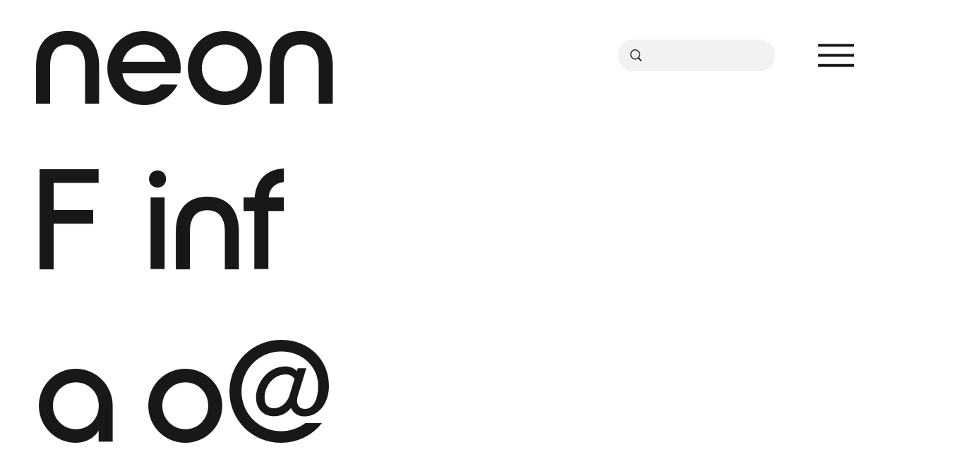

--- FILE ---
content_type: text/html; charset=UTF-8
request_url: https://www.neoninteriors.ch/6/neon-starter/diapason-table
body_size: 137365
content:
<!DOCTYPE html>
<html lang="de">
<head>
  
  <!-- SEO Tags -->
  <title>Diapason Table</title>
  <link rel="canonical" href="https://www.neoninteriors.ch/6/neon-starter/diapason-table"/>
  <meta property="og:title" content="Diapason Table"/>
  <meta property="og:image" content="https://static.wixstatic.com/media/52f4eb_bb99e0af1473458da4e5b1ecbb0c5a7f~mv2.jpg/v1/fill/w_1236,h_1236,al_c,q_85/diapason-tisch-weiss-infiniti-design-neo.jpg"/>
  <meta property="og:image:width" content="1236"/>
  <meta property="og:image:height" content="1236"/>
  <meta property="og:url" content="https://www.neoninteriors.ch/6/neon-starter/diapason-table"/>
  <meta property="og:site_name" content="neon interiors"/>
  <meta property="og:type" content="website"/>
  <script type="application/ld+json">[{"@context":"https://schema.org/","@type":"ImageObject","height":3000,"width":2500,"url":"https://static.wixstatic.com/media/52f4eb_944ac6c6dae34c09b22818deb6ad0f04~mv2.jpg/v1/fill/w_2500,h_3000,al_c,q_90/diapason-table-tisch-infiniti-neon-inter.jpg"},{"@context":"https://schema.org/","@type":"ImageObject","height":600,"width":768,"url":"https://static.wixstatic.com/media/52f4eb_1c91afa616a44148b33a80ebae833b3e~mv2.jpg/v1/fill/w_768,h_600,al_c,q_85/farbflaeche-52.jpg"},{"@context":"https://schema.org/","@type":"ImageObject","height":600,"width":768,"url":"https://static.wixstatic.com/media/52f4eb_6ab1cdf080384bf899ad58452bce38e9~mv2.jpg/v1/fill/w_768,h_600,al_c,q_85/farbflaeche-17.jpg"},{"@context":"https://schema.org/","@type":"ImageObject","height":1754,"width":1477,"url":"https://static.wixstatic.com/media/52f4eb_f8845285d409492cafe9d9aa1549abcc~mv2.jpg/v1/fill/w_1477,h_1754,al_c,q_90/diapason-table-tisch-infiniti-neon-inter.jpg"},{"@context":"https://schema.org/","@type":"ImageObject","height":86,"width":201,"url":"https://static.wixstatic.com/media/52f4eb_314a247441ee4e84adf12f358fab694c~mv2.jpg/v1/fill/w_201,h_86,al_c,q_80/weisse%20Fl%C3%A4che.jpg"},{"@context":"https://schema.org/","@type":"ImageObject","height":500,"width":778,"url":"https://static.wixstatic.com/media/52f4eb_a072edde9b24484e9097a1226cdcb832~mv2.jpg/v1/fill/w_778,h_500,al_c,q_85/diapason-table-tisch-infiniti-neon-inter.jpg"},{"@context":"https://schema.org/","@type":"ImageObject","height":300,"width":300,"url":"https://static.wixstatic.com/media/52f4eb_3a6b05339deb4e89bb2a6b520c463b25~mv2.jpg/v1/fill/w_300,h_300,al_c,q_80/designer-favaretto-and-partners-tondina-.jpg"},{"@context":"https://schema.org/","@type":"ImageObject","height":86,"width":201,"url":"https://static.wixstatic.com/media/52f4eb_314a247441ee4e84adf12f358fab694c~mv2.jpg/v1/fill/w_201,h_86,al_c,q_80/weisse%20Fl%C3%A4che.jpg"},{"@context":"https://schema.org/","@type":"ImageObject","height":1236,"width":1236,"url":"https://static.wixstatic.com/media/52f4eb_bb99e0af1473458da4e5b1ecbb0c5a7f~mv2.jpg/v1/fill/w_1236,h_1236,al_c,q_85/diapason-tisch-weiss-infiniti-design-neo.jpg"}]</script>
  <script type="application/ld+json">{}</script>
  <meta name="google-site-verification" content="LWWY9zU-IhMKbMsOvfAZmE0feg9V16d32oqK8VMD-Fo"/>
  <meta name="twitter:card" content="summary_large_image"/>
  <meta name="twitter:title" content="Diapason Table"/>
  <meta name="twitter:image" content="https://static.wixstatic.com/media/52f4eb_bb99e0af1473458da4e5b1ecbb0c5a7f~mv2.jpg/v1/fill/w_1236,h_1236,al_c,q_85/diapason-tisch-weiss-infiniti-design-neo.jpg"/>

  
  <meta charset='utf-8'>
  <meta name="viewport" content="width=device-width, initial-scale=1" id="wixDesktopViewport" />
  <meta http-equiv="X-UA-Compatible" content="IE=edge">
  <meta name="generator" content="Wix.com Website Builder"/>

  <link rel="icon" sizes="192x192" href="https://static.wixstatic.com/media/52f4eb_a56414bc24064e079a769d2195384152%7Emv2.jpg/v1/fill/w_192%2Ch_192%2Clg_1%2Cusm_0.66_1.00_0.01/52f4eb_a56414bc24064e079a769d2195384152%7Emv2.jpg" type="image/jpeg"/>
  <link rel="shortcut icon" href="https://static.wixstatic.com/media/52f4eb_a56414bc24064e079a769d2195384152%7Emv2.jpg/v1/fill/w_192%2Ch_192%2Clg_1%2Cusm_0.66_1.00_0.01/52f4eb_a56414bc24064e079a769d2195384152%7Emv2.jpg" type="image/jpeg"/>
  <link rel="apple-touch-icon" href="https://static.wixstatic.com/media/52f4eb_a56414bc24064e079a769d2195384152%7Emv2.jpg/v1/fill/w_180%2Ch_180%2Clg_1%2Cusm_0.66_1.00_0.01/52f4eb_a56414bc24064e079a769d2195384152%7Emv2.jpg" type="image/jpeg"/>

  <!-- Safari Pinned Tab Icon -->
  <!-- <link rel="mask-icon" href="https://static.wixstatic.com/media/52f4eb_a56414bc24064e079a769d2195384152%7Emv2.jpg/v1/fill/w_192%2Ch_192%2Clg_1%2Cusm_0.66_1.00_0.01/52f4eb_a56414bc24064e079a769d2195384152%7Emv2.jpg"> -->

  <!-- Original trials -->
  


  <!-- Segmenter Polyfill -->
  <script>
    if (!window.Intl || !window.Intl.Segmenter) {
      (function() {
        var script = document.createElement('script');
        script.src = 'https://static.parastorage.com/unpkg/@formatjs/intl-segmenter@11.7.10/polyfill.iife.js';
        document.head.appendChild(script);
      })();
    }
  </script>

  <!-- Legacy Polyfills -->
  <script nomodule="" src="https://static.parastorage.com/unpkg/core-js-bundle@3.2.1/minified.js"></script>
  <script nomodule="" src="https://static.parastorage.com/unpkg/focus-within-polyfill@5.0.9/dist/focus-within-polyfill.js"></script>

  <!-- Performance API Polyfills -->
  <script>
  (function () {
    var noop = function noop() {};
    if ("performance" in window === false) {
      window.performance = {};
    }
    window.performance.mark = performance.mark || noop;
    window.performance.measure = performance.measure || noop;
    if ("now" in window.performance === false) {
      var nowOffset = Date.now();
      if (performance.timing && performance.timing.navigationStart) {
        nowOffset = performance.timing.navigationStart;
      }
      window.performance.now = function now() {
        return Date.now() - nowOffset;
      };
    }
  })();
  </script>

  <!-- Globals Definitions -->
  <script>
    (function () {
      var now = Date.now()
      window.initialTimestamps = {
        initialTimestamp: now,
        initialRequestTimestamp: Math.round(performance.timeOrigin ? performance.timeOrigin : now - performance.now())
      }

      window.thunderboltTag = "libs-releases-GA-local"
      window.thunderboltVersion = "1.16780.0"
    })();
  </script>

  <!-- Essential Viewer Model -->
  <script type="application/json" id="wix-essential-viewer-model">{"fleetConfig":{"fleetName":"thunderbolt-seo-isolated-renderer","type":"GA","code":0},"mode":{"qa":false,"enableTestApi":false,"debug":false,"ssrIndicator":false,"ssrOnly":false,"siteAssetsFallback":"enable","versionIndicator":false},"componentsLibrariesTopology":[{"artifactId":"editor-elements","namespace":"wixui","url":"https:\/\/static.parastorage.com\/services\/editor-elements\/1.14853.0"},{"artifactId":"editor-elements","namespace":"dsgnsys","url":"https:\/\/static.parastorage.com\/services\/editor-elements\/1.14853.0"}],"siteFeaturesConfigs":{"sessionManager":{"isRunningInDifferentSiteContext":false}},"language":{"userLanguage":"de"},"siteAssets":{"clientTopology":{"mediaRootUrl":"https:\/\/static.wixstatic.com","staticMediaUrl":"https:\/\/static.wixstatic.com\/media","moduleRepoUrl":"https:\/\/static.parastorage.com\/unpkg","fileRepoUrl":"https:\/\/static.parastorage.com\/services","viewerAppsUrl":"https:\/\/viewer-apps.parastorage.com","viewerAssetsUrl":"https:\/\/viewer-assets.parastorage.com","siteAssetsUrl":"https:\/\/siteassets.parastorage.com","pageJsonServerUrls":["https:\/\/pages.parastorage.com","https:\/\/staticorigin.wixstatic.com","https:\/\/www.neoninteriors.ch","https:\/\/fallback.wix.com\/wix-html-editor-pages-webapp\/page"],"pathOfTBModulesInFileRepoForFallback":"wix-thunderbolt\/dist\/"}},"siteFeatures":["accessibilityBrowserZoom","accessibility","appMonitoring","assetsLoader","businessLogger","captcha","clickHandlerRegistrar","commonConfig","componentsLoader","componentsRegistry","consentPolicy","customCss","cyclicTabbing","domSelectors","dynamicPages","environmentWixCodeSdk","environment","lightbox","locationWixCodeSdk","mpaNavigation","navigationManager","navigationPhases","ooi","pages","panorama","renderer","reporter","routerFetch","router","scrollRestoration","seoWixCodeSdk","seo","sessionManager","siteMembersWixCodeSdk","siteMembers","siteScrollBlocker","siteWixCodeSdk","speculationRules","ssrCache","stores","structureApi","thunderboltInitializer","tpaCommons","translations","usedPlatformApis","warmupData","windowMessageRegistrar","windowWixCodeSdk","wixCustomElementComponent","wixEmbedsApi","componentsReact","platform"],"site":{"externalBaseUrl":"https:\/\/www.neoninteriors.ch","isSEO":true},"media":{"staticMediaUrl":"https:\/\/static.wixstatic.com\/media","mediaRootUrl":"https:\/\/static.wixstatic.com\/","staticVideoUrl":"https:\/\/video.wixstatic.com\/"},"requestUrl":"https:\/\/www.neoninteriors.ch\/6\/neon-starter\/diapason-table","rollout":{"siteAssetsVersionsRollout":false,"isDACRollout":0,"isTBRollout":false},"commonConfig":{"brand":"studio","host":"VIEWER","bsi":"","consentPolicy":{},"consentPolicyHeader":{},"siteRevision":"7002","renderingFlow":"NONE","language":"de","locale":"de-ch"},"interactionSampleRatio":0.01,"dynamicModelUrl":"https:\/\/www.neoninteriors.ch\/_api\/v2\/dynamicmodel","accessTokensUrl":"https:\/\/www.neoninteriors.ch\/_api\/v1\/access-tokens","isExcludedFromSecurityExperiments":false,"experiments":{"specs.thunderbolt.hardenFetchAndXHR":true,"specs.thunderbolt.securityExperiments":true}}</script>
  <script>window.viewerModel = JSON.parse(document.getElementById('wix-essential-viewer-model').textContent)</script>

  <script>
    window.commonConfig = viewerModel.commonConfig
  </script>

  
  <!-- BEGIN handleAccessTokens bundle -->

  <script data-url="https://static.parastorage.com/services/wix-thunderbolt/dist/handleAccessTokens.inline.4f2f9a53.bundle.min.js">(()=>{"use strict";function e(e){let{context:o,property:r,value:n,enumerable:i=!0}=e,c=e.get,l=e.set;if(!r||void 0===n&&!c&&!l)return new Error("property and value are required");let a=o||globalThis,s=a?.[r],u={};if(void 0!==n)u.value=n;else{if(c){let e=t(c);e&&(u.get=e)}if(l){let e=t(l);e&&(u.set=e)}}let p={...u,enumerable:i||!1,configurable:!1};void 0!==n&&(p.writable=!1);try{Object.defineProperty(a,r,p)}catch(e){return e instanceof TypeError?s:e}return s}function t(e,t){return"function"==typeof e?e:!0===e?.async&&"function"==typeof e.func?t?async function(t){return e.func(t)}:async function(){return e.func()}:"function"==typeof e?.func?e.func:void 0}try{e({property:"strictDefine",value:e})}catch{}try{e({property:"defineStrictObject",value:r})}catch{}try{e({property:"defineStrictMethod",value:n})}catch{}var o=["toString","toLocaleString","valueOf","constructor","prototype"];function r(t){let{context:n,property:c,propertiesToExclude:l=[],skipPrototype:a=!1,hardenPrototypePropertiesToExclude:s=[]}=t;if(!c)return new Error("property is required");let u=(n||globalThis)[c],p={},f=i(n,c);u&&("object"==typeof u||"function"==typeof u)&&Reflect.ownKeys(u).forEach(t=>{if(!l.includes(t)&&!o.includes(t)){let o=i(u,t);if(o&&(o.writable||o.configurable)){let{value:r,get:n,set:i,enumerable:c=!1}=o,l={};void 0!==r?l.value=r:n?l.get=n:i&&(l.set=i);try{let o=e({context:u,property:t,...l,enumerable:c});p[t]=o}catch(e){if(!(e instanceof TypeError))throw e;try{p[t]=o.value||o.get||o.set}catch{}}}}});let d={originalObject:u,originalProperties:p};if(!a&&void 0!==u?.prototype){let e=r({context:u,property:"prototype",propertiesToExclude:s,skipPrototype:!0});e instanceof Error||(d.originalPrototype=e?.originalObject,d.originalPrototypeProperties=e?.originalProperties)}return e({context:n,property:c,value:u,enumerable:f?.enumerable}),d}function n(t,o){let r=(o||globalThis)[t],n=i(o||globalThis,t);return r&&n&&(n.writable||n.configurable)?(Object.freeze(r),e({context:globalThis,property:t,value:r})):r}function i(e,t){if(e&&t)try{return Reflect.getOwnPropertyDescriptor(e,t)}catch{return}}function c(e){if("string"!=typeof e)return e;try{return decodeURIComponent(e).toLowerCase().trim()}catch{return e.toLowerCase().trim()}}function l(e,t){let o="";if("string"==typeof e)o=e.split("=")[0]?.trim()||"";else{if(!e||"string"!=typeof e.name)return!1;o=e.name}return t.has(c(o)||"")}function a(e,t){let o;return o="string"==typeof e?e.split(";").map(e=>e.trim()).filter(e=>e.length>0):e||[],o.filter(e=>!l(e,t))}var s=null;function u(){return null===s&&(s=typeof Document>"u"?void 0:Object.getOwnPropertyDescriptor(Document.prototype,"cookie")),s}function p(t,o){if(!globalThis?.cookieStore)return;let r=globalThis.cookieStore.get.bind(globalThis.cookieStore),n=globalThis.cookieStore.getAll.bind(globalThis.cookieStore),i=globalThis.cookieStore.set.bind(globalThis.cookieStore),c=globalThis.cookieStore.delete.bind(globalThis.cookieStore);return e({context:globalThis.CookieStore.prototype,property:"get",value:async function(e){return l(("string"==typeof e?e:e.name)||"",t)?null:r.call(this,e)},enumerable:!0}),e({context:globalThis.CookieStore.prototype,property:"getAll",value:async function(){return a(await n.apply(this,Array.from(arguments)),t)},enumerable:!0}),e({context:globalThis.CookieStore.prototype,property:"set",value:async function(){let e=Array.from(arguments);if(!l(1===e.length?e[0].name:e[0],t))return i.apply(this,e);o&&console.warn(o)},enumerable:!0}),e({context:globalThis.CookieStore.prototype,property:"delete",value:async function(){let e=Array.from(arguments);if(!l(1===e.length?e[0].name:e[0],t))return c.apply(this,e)},enumerable:!0}),e({context:globalThis.cookieStore,property:"prototype",value:globalThis.CookieStore.prototype,enumerable:!1}),e({context:globalThis,property:"cookieStore",value:globalThis.cookieStore,enumerable:!0}),{get:r,getAll:n,set:i,delete:c}}var f=["TextEncoder","TextDecoder","XMLHttpRequestEventTarget","EventTarget","URL","JSON","Reflect","Object","Array","Map","Set","WeakMap","WeakSet","Promise","Symbol","Error"],d=["addEventListener","removeEventListener","dispatchEvent","encodeURI","encodeURIComponent","decodeURI","decodeURIComponent"];const y=(e,t)=>{try{const o=t?t.get.call(document):document.cookie;return o.split(";").map(e=>e.trim()).filter(t=>t?.startsWith(e))[0]?.split("=")[1]}catch(e){return""}},g=(e="",t="",o="/")=>`${e}=; ${t?`domain=${t};`:""} max-age=0; path=${o}; expires=Thu, 01 Jan 1970 00:00:01 GMT`;function m(){(function(){if("undefined"!=typeof window){const e=performance.getEntriesByType("navigation")[0];return"back_forward"===(e?.type||"")}return!1})()&&function(){const{counter:e}=function(){const e=b("getItem");if(e){const[t,o]=e.split("-"),r=o?parseInt(o,10):0;if(r>=3){const e=t?Number(t):0;if(Date.now()-e>6e4)return{counter:0}}return{counter:r}}return{counter:0}}();e<3?(!function(e=1){b("setItem",`${Date.now()}-${e}`)}(e+1),window.location.reload()):console.error("ATS: Max reload attempts reached")}()}function b(e,t){try{return sessionStorage[e]("reload",t||"")}catch(e){console.error("ATS: Error calling sessionStorage:",e)}}const h="client-session-bind",v="sec-fetch-unsupported",{experiments:w}=window.viewerModel,T=[h,"client-binding",v,"svSession","smSession","server-session-bind","wixSession2","wixSession3"].map(e=>e.toLowerCase()),{cookie:S}=function(t,o){let r=new Set(t);return e({context:document,property:"cookie",set:{func:e=>function(e,t,o,r){let n=u(),i=c(t.split(";")[0]||"")||"";[...o].every(e=>!i.startsWith(e.toLowerCase()))&&n?.set?n.set.call(e,t):r&&console.warn(r)}(document,e,r,o)},get:{func:()=>function(e,t){let o=u();if(!o?.get)throw new Error("Cookie descriptor or getter not available");return a(o.get.call(e),t).join("; ")}(document,r)},enumerable:!0}),{cookieStore:p(r,o),cookie:u()}}(T),k="tbReady",x="security_overrideGlobals",{experiments:E,siteFeaturesConfigs:C,accessTokensUrl:P}=window.viewerModel,R=P,M={},O=(()=>{const e=y(h,S);if(w["specs.thunderbolt.browserCacheReload"]){y(v,S)||e?b("removeItem"):m()}return(()=>{const e=g(h),t=g(h,location.hostname);S.set.call(document,e),S.set.call(document,t)})(),e})();O&&(M["client-binding"]=O);const D=fetch;addEventListener(k,function e(t){const{logger:o}=t.detail;try{window.tb.init({fetch:D,fetchHeaders:M})}catch(e){const t=new Error("TB003");o.meter(`${x}_${t.message}`,{paramsOverrides:{errorType:x,eventString:t.message}}),window?.viewerModel?.mode.debug&&console.error(e)}finally{removeEventListener(k,e)}}),E["specs.thunderbolt.hardenFetchAndXHR"]||(window.fetchDynamicModel=()=>C.sessionManager.isRunningInDifferentSiteContext?Promise.resolve({}):fetch(R,{credentials:"same-origin",headers:M}).then(function(e){if(!e.ok)throw new Error(`[${e.status}]${e.statusText}`);return e.json()}),window.dynamicModelPromise=window.fetchDynamicModel())})();
//# sourceMappingURL=https://static.parastorage.com/services/wix-thunderbolt/dist/handleAccessTokens.inline.4f2f9a53.bundle.min.js.map</script>

<!-- END handleAccessTokens bundle -->

<!-- BEGIN overrideGlobals bundle -->

<script data-url="https://static.parastorage.com/services/wix-thunderbolt/dist/overrideGlobals.inline.ec13bfcf.bundle.min.js">(()=>{"use strict";function e(e){let{context:r,property:o,value:n,enumerable:i=!0}=e,c=e.get,a=e.set;if(!o||void 0===n&&!c&&!a)return new Error("property and value are required");let l=r||globalThis,u=l?.[o],s={};if(void 0!==n)s.value=n;else{if(c){let e=t(c);e&&(s.get=e)}if(a){let e=t(a);e&&(s.set=e)}}let p={...s,enumerable:i||!1,configurable:!1};void 0!==n&&(p.writable=!1);try{Object.defineProperty(l,o,p)}catch(e){return e instanceof TypeError?u:e}return u}function t(e,t){return"function"==typeof e?e:!0===e?.async&&"function"==typeof e.func?t?async function(t){return e.func(t)}:async function(){return e.func()}:"function"==typeof e?.func?e.func:void 0}try{e({property:"strictDefine",value:e})}catch{}try{e({property:"defineStrictObject",value:o})}catch{}try{e({property:"defineStrictMethod",value:n})}catch{}var r=["toString","toLocaleString","valueOf","constructor","prototype"];function o(t){let{context:n,property:c,propertiesToExclude:a=[],skipPrototype:l=!1,hardenPrototypePropertiesToExclude:u=[]}=t;if(!c)return new Error("property is required");let s=(n||globalThis)[c],p={},f=i(n,c);s&&("object"==typeof s||"function"==typeof s)&&Reflect.ownKeys(s).forEach(t=>{if(!a.includes(t)&&!r.includes(t)){let r=i(s,t);if(r&&(r.writable||r.configurable)){let{value:o,get:n,set:i,enumerable:c=!1}=r,a={};void 0!==o?a.value=o:n?a.get=n:i&&(a.set=i);try{let r=e({context:s,property:t,...a,enumerable:c});p[t]=r}catch(e){if(!(e instanceof TypeError))throw e;try{p[t]=r.value||r.get||r.set}catch{}}}}});let d={originalObject:s,originalProperties:p};if(!l&&void 0!==s?.prototype){let e=o({context:s,property:"prototype",propertiesToExclude:u,skipPrototype:!0});e instanceof Error||(d.originalPrototype=e?.originalObject,d.originalPrototypeProperties=e?.originalProperties)}return e({context:n,property:c,value:s,enumerable:f?.enumerable}),d}function n(t,r){let o=(r||globalThis)[t],n=i(r||globalThis,t);return o&&n&&(n.writable||n.configurable)?(Object.freeze(o),e({context:globalThis,property:t,value:o})):o}function i(e,t){if(e&&t)try{return Reflect.getOwnPropertyDescriptor(e,t)}catch{return}}function c(e){if("string"!=typeof e)return e;try{return decodeURIComponent(e).toLowerCase().trim()}catch{return e.toLowerCase().trim()}}function a(e,t){return e instanceof Headers?e.forEach((r,o)=>{l(o,t)||e.delete(o)}):Object.keys(e).forEach(r=>{l(r,t)||delete e[r]}),e}function l(e,t){return!t.has(c(e)||"")}function u(e,t){let r=!0,o=function(e){let t,r;if(globalThis.Request&&e instanceof Request)t=e.url;else{if("function"!=typeof e?.toString)throw new Error("Unsupported type for url");t=e.toString()}try{return new URL(t).pathname}catch{return r=t.replace(/#.+/gi,"").split("?").shift(),r.startsWith("/")?r:`/${r}`}}(e),n=c(o);return n&&t.some(e=>n.includes(e))&&(r=!1),r}function s(t,r,o){let n=fetch,i=XMLHttpRequest,c=new Set(r);function s(){let e=new i,r=e.open,n=e.setRequestHeader;return e.open=function(){let n=Array.from(arguments),i=n[1];if(n.length<2||u(i,t))return r.apply(e,n);throw new Error(o||`Request not allowed for path ${i}`)},e.setRequestHeader=function(t,r){l(decodeURIComponent(t),c)&&n.call(e,t,r)},e}return e({property:"fetch",value:function(){let e=function(e,t){return globalThis.Request&&e[0]instanceof Request&&e[0]?.headers?a(e[0].headers,t):e[1]?.headers&&a(e[1].headers,t),e}(arguments,c);return u(arguments[0],t)?n.apply(globalThis,Array.from(e)):new Promise((e,t)=>{t(new Error(o||`Request not allowed for path ${arguments[0]}`))})},enumerable:!0}),e({property:"XMLHttpRequest",value:s,enumerable:!0}),Object.keys(i).forEach(e=>{s[e]=i[e]}),{fetch:n,XMLHttpRequest:i}}var p=["TextEncoder","TextDecoder","XMLHttpRequestEventTarget","EventTarget","URL","JSON","Reflect","Object","Array","Map","Set","WeakMap","WeakSet","Promise","Symbol","Error"],f=["addEventListener","removeEventListener","dispatchEvent","encodeURI","encodeURIComponent","decodeURI","decodeURIComponent"];const d=function(){let t=globalThis.open,r=document.open;function o(e,r,o){let n="string"!=typeof e,i=t.call(window,e,r,o);return n||e&&function(e){return e.startsWith("//")&&/(?:[a-z0-9](?:[a-z0-9-]{0,61}[a-z0-9])?\.)+[a-z0-9][a-z0-9-]{0,61}[a-z0-9]/g.test(`${location.protocol}:${e}`)&&(e=`${location.protocol}${e}`),!e.startsWith("http")||new URL(e).hostname===location.hostname}(e)?{}:i}return e({property:"open",value:o,context:globalThis,enumerable:!0}),e({property:"open",value:function(e,t,n){return e?o(e,t,n):r.call(document,e||"",t||"",n||"")},context:document,enumerable:!0}),{open:t,documentOpen:r}},y=function(){let t=document.createElement,r=Element.prototype.setAttribute,o=Element.prototype.setAttributeNS;return e({property:"createElement",context:document,value:function(n,i){let a=t.call(document,n,i);if("iframe"===c(n)){e({property:"srcdoc",context:a,get:()=>"",set:()=>{console.warn("`srcdoc` is not allowed in iframe elements.")}});let t=function(e,t){"srcdoc"!==e.toLowerCase()?r.call(a,e,t):console.warn("`srcdoc` attribute is not allowed to be set.")},n=function(e,t,r){"srcdoc"!==t.toLowerCase()?o.call(a,e,t,r):console.warn("`srcdoc` attribute is not allowed to be set.")};a.setAttribute=t,a.setAttributeNS=n}return a},enumerable:!0}),{createElement:t,setAttribute:r,setAttributeNS:o}},m=["client-binding"],b=["/_api/v1/access-tokens","/_api/v2/dynamicmodel","/_api/one-app-session-web/v3/businesses"],h=function(){let t=setTimeout,r=setInterval;return o("setTimeout",0,globalThis),o("setInterval",0,globalThis),{setTimeout:t,setInterval:r};function o(t,r,o){let n=o||globalThis,i=n[t];if(!i||"function"!=typeof i)throw new Error(`Function ${t} not found or is not a function`);e({property:t,value:function(){let e=Array.from(arguments);if("string"!=typeof e[r])return i.apply(n,e);console.warn(`Calling ${t} with a String Argument at index ${r} is not allowed`)},context:o,enumerable:!0})}},v=function(){if(navigator&&"serviceWorker"in navigator){let t=navigator.serviceWorker.register;return e({context:navigator.serviceWorker,property:"register",value:function(){console.log("Service worker registration is not allowed")},enumerable:!0}),{register:t}}return{}};performance.mark("overrideGlobals started");const{isExcludedFromSecurityExperiments:g,experiments:w}=window.viewerModel,E=!g&&w["specs.thunderbolt.securityExperiments"];try{d(),E&&y(),w["specs.thunderbolt.hardenFetchAndXHR"]&&E&&s(b,m),v(),(e=>{let t=[],r=[];r=r.concat(["TextEncoder","TextDecoder"]),e&&(r=r.concat(["XMLHttpRequestEventTarget","EventTarget"])),r=r.concat(["URL","JSON"]),e&&(t=t.concat(["addEventListener","removeEventListener"])),t=t.concat(["encodeURI","encodeURIComponent","decodeURI","decodeURIComponent"]),r=r.concat(["String","Number"]),e&&r.push("Object"),r=r.concat(["Reflect"]),t.forEach(e=>{n(e),["addEventListener","removeEventListener"].includes(e)&&n(e,document)}),r.forEach(e=>{o({property:e})})})(E),E&&h()}catch(e){window?.viewerModel?.mode.debug&&console.error(e);const t=new Error("TB006");window.fedops?.reportError(t,"security_overrideGlobals"),window.Sentry?window.Sentry.captureException(t):globalThis.defineStrictProperty("sentryBuffer",[t],window,!1)}performance.mark("overrideGlobals ended")})();
//# sourceMappingURL=https://static.parastorage.com/services/wix-thunderbolt/dist/overrideGlobals.inline.ec13bfcf.bundle.min.js.map</script>

<!-- END overrideGlobals bundle -->


  
  <script>
    window.commonConfig = viewerModel.commonConfig

	
  </script>

  <!-- Initial CSS -->
  <style data-url="https://static.parastorage.com/services/wix-thunderbolt/dist/main.347af09f.min.css">@keyframes slide-horizontal-new{0%{transform:translateX(100%)}}@keyframes slide-horizontal-old{80%{opacity:1}to{opacity:0;transform:translateX(-100%)}}@keyframes slide-vertical-new{0%{transform:translateY(-100%)}}@keyframes slide-vertical-old{80%{opacity:1}to{opacity:0;transform:translateY(100%)}}@keyframes out-in-new{0%{opacity:0}}@keyframes out-in-old{to{opacity:0}}:root:active-view-transition{view-transition-name:none}::view-transition{pointer-events:none}:root:active-view-transition::view-transition-new(page-group),:root:active-view-transition::view-transition-old(page-group){animation-duration:.6s;cursor:wait;pointer-events:all}:root:active-view-transition-type(SlideHorizontal)::view-transition-old(page-group){animation:slide-horizontal-old .6s cubic-bezier(.83,0,.17,1) forwards;mix-blend-mode:normal}:root:active-view-transition-type(SlideHorizontal)::view-transition-new(page-group){animation:slide-horizontal-new .6s cubic-bezier(.83,0,.17,1) backwards;mix-blend-mode:normal}:root:active-view-transition-type(SlideVertical)::view-transition-old(page-group){animation:slide-vertical-old .6s cubic-bezier(.83,0,.17,1) forwards;mix-blend-mode:normal}:root:active-view-transition-type(SlideVertical)::view-transition-new(page-group){animation:slide-vertical-new .6s cubic-bezier(.83,0,.17,1) backwards;mix-blend-mode:normal}:root:active-view-transition-type(OutIn)::view-transition-old(page-group){animation:out-in-old .35s cubic-bezier(.22,1,.36,1) forwards}:root:active-view-transition-type(OutIn)::view-transition-new(page-group){animation:out-in-new .35s cubic-bezier(.64,0,.78,0) .35s backwards}@media(prefers-reduced-motion:reduce){::view-transition-group(*),::view-transition-new(*),::view-transition-old(*){animation:none!important}}body,html{background:transparent;border:0;margin:0;outline:0;padding:0;vertical-align:baseline}body{--scrollbar-width:0px;font-family:Arial,Helvetica,sans-serif;font-size:10px}body,html{height:100%}body{overflow-x:auto;overflow-y:scroll}body:not(.responsive) #site-root{min-width:var(--site-width);width:100%}body:not([data-js-loaded]) [data-hide-prejs]{visibility:hidden}interact-element{display:contents}#SITE_CONTAINER{position:relative}:root{--one-unit:1vw;--section-max-width:9999px;--spx-stopper-max:9999px;--spx-stopper-min:0px;--browser-zoom:1}@supports(-webkit-appearance:none) and (stroke-color:transparent){:root{--safari-sticky-fix:opacity;--experimental-safari-sticky-fix:translateZ(0)}}@supports(container-type:inline-size){:root{--one-unit:1cqw}}[id^=oldHoverBox-]{mix-blend-mode:plus-lighter;transition:opacity .5s ease,visibility .5s ease}[data-mesh-id$=inlineContent-gridContainer]:has(>[id^=oldHoverBox-]){isolation:isolate}</style>
<style data-url="https://static.parastorage.com/services/wix-thunderbolt/dist/main.renderer.9cb0985f.min.css">a,abbr,acronym,address,applet,b,big,blockquote,button,caption,center,cite,code,dd,del,dfn,div,dl,dt,em,fieldset,font,footer,form,h1,h2,h3,h4,h5,h6,header,i,iframe,img,ins,kbd,label,legend,li,nav,object,ol,p,pre,q,s,samp,section,small,span,strike,strong,sub,sup,table,tbody,td,tfoot,th,thead,title,tr,tt,u,ul,var{background:transparent;border:0;margin:0;outline:0;padding:0;vertical-align:baseline}input,select,textarea{box-sizing:border-box;font-family:Helvetica,Arial,sans-serif}ol,ul{list-style:none}blockquote,q{quotes:none}ins{text-decoration:none}del{text-decoration:line-through}table{border-collapse:collapse;border-spacing:0}a{cursor:pointer;text-decoration:none}.testStyles{overflow-y:hidden}.reset-button{-webkit-appearance:none;background:none;border:0;color:inherit;font:inherit;line-height:normal;outline:0;overflow:visible;padding:0;-webkit-user-select:none;-moz-user-select:none;-ms-user-select:none}:focus{outline:none}body.device-mobile-optimized:not(.disable-site-overflow){overflow-x:hidden;overflow-y:scroll}body.device-mobile-optimized:not(.responsive) #SITE_CONTAINER{margin-left:auto;margin-right:auto;overflow-x:visible;position:relative;width:320px}body.device-mobile-optimized:not(.responsive):not(.blockSiteScrolling) #SITE_CONTAINER{margin-top:0}body.device-mobile-optimized>*{max-width:100%!important}body.device-mobile-optimized #site-root{overflow-x:hidden;overflow-y:hidden}@supports(overflow:clip){body.device-mobile-optimized #site-root{overflow-x:clip;overflow-y:clip}}body.device-mobile-non-optimized #SITE_CONTAINER #site-root{overflow-x:clip;overflow-y:clip}body.device-mobile-non-optimized.fullScreenMode{background-color:#5f6360}body.device-mobile-non-optimized.fullScreenMode #MOBILE_ACTIONS_MENU,body.device-mobile-non-optimized.fullScreenMode #SITE_BACKGROUND,body.device-mobile-non-optimized.fullScreenMode #site-root,body.fullScreenMode #WIX_ADS{visibility:hidden}body.fullScreenMode{overflow-x:hidden!important;overflow-y:hidden!important}body.fullScreenMode.device-mobile-optimized #TINY_MENU{opacity:0;pointer-events:none}body.fullScreenMode-scrollable.device-mobile-optimized{overflow-x:hidden!important;overflow-y:auto!important}body.fullScreenMode-scrollable.device-mobile-optimized #masterPage,body.fullScreenMode-scrollable.device-mobile-optimized #site-root{overflow-x:hidden!important;overflow-y:hidden!important}body.fullScreenMode-scrollable.device-mobile-optimized #SITE_BACKGROUND,body.fullScreenMode-scrollable.device-mobile-optimized #masterPage{height:auto!important}body.fullScreenMode-scrollable.device-mobile-optimized #masterPage.mesh-layout{height:0!important}body.blockSiteScrolling,body.siteScrollingBlocked{position:fixed;width:100%}body.blockSiteScrolling #SITE_CONTAINER{margin-top:calc(var(--blocked-site-scroll-margin-top)*-1)}#site-root{margin:0 auto;min-height:100%;position:relative;top:var(--wix-ads-height)}#site-root img:not([src]){visibility:hidden}#site-root svg img:not([src]){visibility:visible}.auto-generated-link{color:inherit}#SCROLL_TO_BOTTOM,#SCROLL_TO_TOP{height:0}.has-click-trigger{cursor:pointer}.fullScreenOverlay{bottom:0;display:flex;justify-content:center;left:0;overflow-y:hidden;position:fixed;right:0;top:-60px;z-index:1005}.fullScreenOverlay>.fullScreenOverlayContent{bottom:0;left:0;margin:0 auto;overflow:hidden;position:absolute;right:0;top:60px;transform:translateZ(0)}[data-mesh-id$=centeredContent],[data-mesh-id$=form],[data-mesh-id$=inlineContent]{pointer-events:none;position:relative}[data-mesh-id$=-gridWrapper],[data-mesh-id$=-rotated-wrapper]{pointer-events:none}[data-mesh-id$=-gridContainer]>*,[data-mesh-id$=-rotated-wrapper]>*,[data-mesh-id$=inlineContent]>:not([data-mesh-id$=-gridContainer]){pointer-events:auto}.device-mobile-optimized #masterPage.mesh-layout #SOSP_CONTAINER_CUSTOM_ID{grid-area:2/1/3/2;-ms-grid-row:2;position:relative}#masterPage.mesh-layout{-ms-grid-rows:max-content max-content min-content max-content;-ms-grid-columns:100%;align-items:start;display:-ms-grid;display:grid;grid-template-columns:100%;grid-template-rows:max-content max-content min-content max-content;justify-content:stretch}#masterPage.mesh-layout #PAGES_CONTAINER,#masterPage.mesh-layout #SITE_FOOTER-placeholder,#masterPage.mesh-layout #SITE_FOOTER_WRAPPER,#masterPage.mesh-layout #SITE_HEADER-placeholder,#masterPage.mesh-layout #SITE_HEADER_WRAPPER,#masterPage.mesh-layout #SOSP_CONTAINER_CUSTOM_ID[data-state~=mobileView],#masterPage.mesh-layout #soapAfterPagesContainer,#masterPage.mesh-layout #soapBeforePagesContainer{-ms-grid-row-align:start;-ms-grid-column-align:start;-ms-grid-column:1}#masterPage.mesh-layout #SITE_HEADER-placeholder,#masterPage.mesh-layout #SITE_HEADER_WRAPPER{grid-area:1/1/2/2;-ms-grid-row:1}#masterPage.mesh-layout #PAGES_CONTAINER,#masterPage.mesh-layout #soapAfterPagesContainer,#masterPage.mesh-layout #soapBeforePagesContainer{grid-area:3/1/4/2;-ms-grid-row:3}#masterPage.mesh-layout #soapAfterPagesContainer,#masterPage.mesh-layout #soapBeforePagesContainer{width:100%}#masterPage.mesh-layout #PAGES_CONTAINER{align-self:stretch}#masterPage.mesh-layout main#PAGES_CONTAINER{display:block}#masterPage.mesh-layout #SITE_FOOTER-placeholder,#masterPage.mesh-layout #SITE_FOOTER_WRAPPER{grid-area:4/1/5/2;-ms-grid-row:4}#masterPage.mesh-layout #SITE_PAGES,#masterPage.mesh-layout [data-mesh-id=PAGES_CONTAINERcenteredContent],#masterPage.mesh-layout [data-mesh-id=PAGES_CONTAINERinlineContent]{height:100%}#masterPage.mesh-layout.desktop>*{width:100%}#masterPage.mesh-layout #PAGES_CONTAINER,#masterPage.mesh-layout #SITE_FOOTER,#masterPage.mesh-layout #SITE_FOOTER_WRAPPER,#masterPage.mesh-layout #SITE_HEADER,#masterPage.mesh-layout #SITE_HEADER_WRAPPER,#masterPage.mesh-layout #SITE_PAGES,#masterPage.mesh-layout #masterPageinlineContent{position:relative}#masterPage.mesh-layout #SITE_HEADER{grid-area:1/1/2/2}#masterPage.mesh-layout #SITE_FOOTER{grid-area:4/1/5/2}#masterPage.mesh-layout.overflow-x-clip #SITE_FOOTER,#masterPage.mesh-layout.overflow-x-clip #SITE_HEADER{overflow-x:clip}[data-z-counter]{z-index:0}[data-z-counter="0"]{z-index:auto}.wixSiteProperties{-webkit-font-smoothing:antialiased;-moz-osx-font-smoothing:grayscale}:root{--wst-button-color-fill-primary:rgb(var(--color_48));--wst-button-color-border-primary:rgb(var(--color_49));--wst-button-color-text-primary:rgb(var(--color_50));--wst-button-color-fill-primary-hover:rgb(var(--color_51));--wst-button-color-border-primary-hover:rgb(var(--color_52));--wst-button-color-text-primary-hover:rgb(var(--color_53));--wst-button-color-fill-primary-disabled:rgb(var(--color_54));--wst-button-color-border-primary-disabled:rgb(var(--color_55));--wst-button-color-text-primary-disabled:rgb(var(--color_56));--wst-button-color-fill-secondary:rgb(var(--color_57));--wst-button-color-border-secondary:rgb(var(--color_58));--wst-button-color-text-secondary:rgb(var(--color_59));--wst-button-color-fill-secondary-hover:rgb(var(--color_60));--wst-button-color-border-secondary-hover:rgb(var(--color_61));--wst-button-color-text-secondary-hover:rgb(var(--color_62));--wst-button-color-fill-secondary-disabled:rgb(var(--color_63));--wst-button-color-border-secondary-disabled:rgb(var(--color_64));--wst-button-color-text-secondary-disabled:rgb(var(--color_65));--wst-color-fill-base-1:rgb(var(--color_36));--wst-color-fill-base-2:rgb(var(--color_37));--wst-color-fill-base-shade-1:rgb(var(--color_38));--wst-color-fill-base-shade-2:rgb(var(--color_39));--wst-color-fill-base-shade-3:rgb(var(--color_40));--wst-color-fill-accent-1:rgb(var(--color_41));--wst-color-fill-accent-2:rgb(var(--color_42));--wst-color-fill-accent-3:rgb(var(--color_43));--wst-color-fill-accent-4:rgb(var(--color_44));--wst-color-fill-background-primary:rgb(var(--color_11));--wst-color-fill-background-secondary:rgb(var(--color_12));--wst-color-text-primary:rgb(var(--color_15));--wst-color-text-secondary:rgb(var(--color_14));--wst-color-action:rgb(var(--color_18));--wst-color-disabled:rgb(var(--color_39));--wst-color-title:rgb(var(--color_45));--wst-color-subtitle:rgb(var(--color_46));--wst-color-line:rgb(var(--color_47));--wst-font-style-h2:var(--font_2);--wst-font-style-h3:var(--font_3);--wst-font-style-h4:var(--font_4);--wst-font-style-h5:var(--font_5);--wst-font-style-h6:var(--font_6);--wst-font-style-body-large:var(--font_7);--wst-font-style-body-medium:var(--font_8);--wst-font-style-body-small:var(--font_9);--wst-font-style-body-x-small:var(--font_10);--wst-color-custom-1:rgb(var(--color_13));--wst-color-custom-2:rgb(var(--color_16));--wst-color-custom-3:rgb(var(--color_17));--wst-color-custom-4:rgb(var(--color_19));--wst-color-custom-5:rgb(var(--color_20));--wst-color-custom-6:rgb(var(--color_21));--wst-color-custom-7:rgb(var(--color_22));--wst-color-custom-8:rgb(var(--color_23));--wst-color-custom-9:rgb(var(--color_24));--wst-color-custom-10:rgb(var(--color_25));--wst-color-custom-11:rgb(var(--color_26));--wst-color-custom-12:rgb(var(--color_27));--wst-color-custom-13:rgb(var(--color_28));--wst-color-custom-14:rgb(var(--color_29));--wst-color-custom-15:rgb(var(--color_30));--wst-color-custom-16:rgb(var(--color_31));--wst-color-custom-17:rgb(var(--color_32));--wst-color-custom-18:rgb(var(--color_33));--wst-color-custom-19:rgb(var(--color_34));--wst-color-custom-20:rgb(var(--color_35))}.wix-presets-wrapper{display:contents}</style>

  <meta name="format-detection" content="telephone=no">
  <meta name="skype_toolbar" content="skype_toolbar_parser_compatible">
  
  

  

  

  <!-- head performance data start -->
  
  <!-- head performance data end -->
  

    


    
<style data-href="https://static.parastorage.com/services/editor-elements-library/dist/thunderbolt/rb_wixui.thunderbolt_bootstrap.a1b00b19.min.css">.cwL6XW{cursor:pointer}.sNF2R0{opacity:0}.hLoBV3{transition:opacity var(--transition-duration) cubic-bezier(.37,0,.63,1)}.Rdf41z,.hLoBV3{opacity:1}.ftlZWo{transition:opacity var(--transition-duration) cubic-bezier(.37,0,.63,1)}.ATGlOr,.ftlZWo{opacity:0}.KQSXD0{transition:opacity var(--transition-duration) cubic-bezier(.64,0,.78,0)}.KQSXD0,.pagQKE{opacity:1}._6zG5H{opacity:0;transition:opacity var(--transition-duration) cubic-bezier(.22,1,.36,1)}.BB49uC{transform:translateX(100%)}.j9xE1V{transition:transform var(--transition-duration) cubic-bezier(.87,0,.13,1)}.ICs7Rs,.j9xE1V{transform:translateX(0)}.DxijZJ{transition:transform var(--transition-duration) cubic-bezier(.87,0,.13,1)}.B5kjYq,.DxijZJ{transform:translateX(-100%)}.cJijIV{transition:transform var(--transition-duration) cubic-bezier(.87,0,.13,1)}.cJijIV,.hOxaWM{transform:translateX(0)}.T9p3fN{transform:translateX(100%);transition:transform var(--transition-duration) cubic-bezier(.87,0,.13,1)}.qDxYJm{transform:translateY(100%)}.aA9V0P{transition:transform var(--transition-duration) cubic-bezier(.87,0,.13,1)}.YPXPAS,.aA9V0P{transform:translateY(0)}.Xf2zsA{transition:transform var(--transition-duration) cubic-bezier(.87,0,.13,1)}.Xf2zsA,.y7Kt7s{transform:translateY(-100%)}.EeUgMu{transition:transform var(--transition-duration) cubic-bezier(.87,0,.13,1)}.EeUgMu,.fdHrtm{transform:translateY(0)}.WIFaG4{transform:translateY(100%);transition:transform var(--transition-duration) cubic-bezier(.87,0,.13,1)}body:not(.responsive) .JsJXaX{overflow-x:clip}:root:active-view-transition .JsJXaX{view-transition-name:page-group}.AnQkDU{display:grid;grid-template-columns:1fr;grid-template-rows:1fr;height:100%}.AnQkDU>div{align-self:stretch!important;grid-area:1/1/2/2;justify-self:stretch!important}.StylableButton2545352419__root{-archetype:box;border:none;box-sizing:border-box;cursor:pointer;display:block;height:100%;min-height:10px;min-width:10px;padding:0;touch-action:manipulation;width:100%}.StylableButton2545352419__root[disabled]{pointer-events:none}.StylableButton2545352419__root:not(:hover):not([disabled]).StylableButton2545352419--hasBackgroundColor{background-color:var(--corvid-background-color)!important}.StylableButton2545352419__root:hover:not([disabled]).StylableButton2545352419--hasHoverBackgroundColor{background-color:var(--corvid-hover-background-color)!important}.StylableButton2545352419__root:not(:hover)[disabled].StylableButton2545352419--hasDisabledBackgroundColor{background-color:var(--corvid-disabled-background-color)!important}.StylableButton2545352419__root:not(:hover):not([disabled]).StylableButton2545352419--hasBorderColor{border-color:var(--corvid-border-color)!important}.StylableButton2545352419__root:hover:not([disabled]).StylableButton2545352419--hasHoverBorderColor{border-color:var(--corvid-hover-border-color)!important}.StylableButton2545352419__root:not(:hover)[disabled].StylableButton2545352419--hasDisabledBorderColor{border-color:var(--corvid-disabled-border-color)!important}.StylableButton2545352419__root.StylableButton2545352419--hasBorderRadius{border-radius:var(--corvid-border-radius)!important}.StylableButton2545352419__root.StylableButton2545352419--hasBorderWidth{border-width:var(--corvid-border-width)!important}.StylableButton2545352419__root:not(:hover):not([disabled]).StylableButton2545352419--hasColor,.StylableButton2545352419__root:not(:hover):not([disabled]).StylableButton2545352419--hasColor .StylableButton2545352419__label{color:var(--corvid-color)!important}.StylableButton2545352419__root:hover:not([disabled]).StylableButton2545352419--hasHoverColor,.StylableButton2545352419__root:hover:not([disabled]).StylableButton2545352419--hasHoverColor .StylableButton2545352419__label{color:var(--corvid-hover-color)!important}.StylableButton2545352419__root:not(:hover)[disabled].StylableButton2545352419--hasDisabledColor,.StylableButton2545352419__root:not(:hover)[disabled].StylableButton2545352419--hasDisabledColor .StylableButton2545352419__label{color:var(--corvid-disabled-color)!important}.StylableButton2545352419__link{-archetype:box;box-sizing:border-box;color:#000;text-decoration:none}.StylableButton2545352419__container{align-items:center;display:flex;flex-basis:auto;flex-direction:row;flex-grow:1;height:100%;justify-content:center;overflow:hidden;transition:all .2s ease,visibility 0s;width:100%}.StylableButton2545352419__label{-archetype:text;-controller-part-type:LayoutChildDisplayDropdown,LayoutFlexChildSpacing(first);max-width:100%;min-width:1.8em;overflow:hidden;text-align:center;text-overflow:ellipsis;transition:inherit;white-space:nowrap}.StylableButton2545352419__root.StylableButton2545352419--isMaxContent .StylableButton2545352419__label{text-overflow:unset}.StylableButton2545352419__root.StylableButton2545352419--isWrapText .StylableButton2545352419__label{min-width:10px;overflow-wrap:break-word;white-space:break-spaces;word-break:break-word}.StylableButton2545352419__icon{-archetype:icon;-controller-part-type:LayoutChildDisplayDropdown,LayoutFlexChildSpacing(last);flex-shrink:0;height:50px;min-width:1px;transition:inherit}.StylableButton2545352419__icon.StylableButton2545352419--override{display:block!important}.StylableButton2545352419__icon svg,.StylableButton2545352419__icon>span{display:flex;height:inherit;width:inherit}.StylableButton2545352419__root:not(:hover):not([disalbed]).StylableButton2545352419--hasIconColor .StylableButton2545352419__icon svg{fill:var(--corvid-icon-color)!important;stroke:var(--corvid-icon-color)!important}.StylableButton2545352419__root:hover:not([disabled]).StylableButton2545352419--hasHoverIconColor .StylableButton2545352419__icon svg{fill:var(--corvid-hover-icon-color)!important;stroke:var(--corvid-hover-icon-color)!important}.StylableButton2545352419__root:not(:hover)[disabled].StylableButton2545352419--hasDisabledIconColor .StylableButton2545352419__icon svg{fill:var(--corvid-disabled-icon-color)!important;stroke:var(--corvid-disabled-icon-color)!important}.aeyn4z{bottom:0;left:0;position:absolute;right:0;top:0}.qQrFOK{cursor:pointer}.VDJedC{-webkit-tap-highlight-color:rgba(0,0,0,0);fill:var(--corvid-fill-color,var(--fill));fill-opacity:var(--fill-opacity);stroke:var(--corvid-stroke-color,var(--stroke));stroke-opacity:var(--stroke-opacity);stroke-width:var(--stroke-width);filter:var(--drop-shadow,none);opacity:var(--opacity);transform:var(--flip)}.VDJedC,.VDJedC svg{bottom:0;left:0;position:absolute;right:0;top:0}.VDJedC svg{height:var(--svg-calculated-height,100%);margin:auto;padding:var(--svg-calculated-padding,0);width:var(--svg-calculated-width,100%)}.VDJedC svg:not([data-type=ugc]){overflow:visible}.l4CAhn *{vector-effect:non-scaling-stroke}.Z_l5lU{-webkit-text-size-adjust:100%;-moz-text-size-adjust:100%;text-size-adjust:100%}ol.font_100,ul.font_100{color:#080808;font-family:"Arial, Helvetica, sans-serif",serif;font-size:10px;font-style:normal;font-variant:normal;font-weight:400;letter-spacing:normal;line-height:normal;margin:0;text-decoration:none}ol.font_100 li,ul.font_100 li{margin-bottom:12px}ol.wix-list-text-align,ul.wix-list-text-align{list-style-position:inside}ol.wix-list-text-align h1,ol.wix-list-text-align h2,ol.wix-list-text-align h3,ol.wix-list-text-align h4,ol.wix-list-text-align h5,ol.wix-list-text-align h6,ol.wix-list-text-align p,ul.wix-list-text-align h1,ul.wix-list-text-align h2,ul.wix-list-text-align h3,ul.wix-list-text-align h4,ul.wix-list-text-align h5,ul.wix-list-text-align h6,ul.wix-list-text-align p{display:inline}.HQSswv{cursor:pointer}.yi6otz{clip:rect(0 0 0 0);border:0;height:1px;margin:-1px;overflow:hidden;padding:0;position:absolute;width:1px}.zQ9jDz [data-attr-richtext-marker=true]{display:block}.zQ9jDz [data-attr-richtext-marker=true] table{border-collapse:collapse;margin:15px 0;width:100%}.zQ9jDz [data-attr-richtext-marker=true] table td{padding:12px;position:relative}.zQ9jDz [data-attr-richtext-marker=true] table td:after{border-bottom:1px solid currentColor;border-left:1px solid currentColor;bottom:0;content:"";left:0;opacity:.2;position:absolute;right:0;top:0}.zQ9jDz [data-attr-richtext-marker=true] table tr td:last-child:after{border-right:1px solid currentColor}.zQ9jDz [data-attr-richtext-marker=true] table tr:first-child td:after{border-top:1px solid currentColor}@supports(-webkit-appearance:none) and (stroke-color:transparent){.qvSjx3>*>:first-child{vertical-align:top}}@supports(-webkit-touch-callout:none){.qvSjx3>*>:first-child{vertical-align:top}}.LkZBpT :is(p,h1,h2,h3,h4,h5,h6,ul,ol,span[data-attr-richtext-marker],blockquote,div) [class$=rich-text__text],.LkZBpT :is(p,h1,h2,h3,h4,h5,h6,ul,ol,span[data-attr-richtext-marker],blockquote,div)[class$=rich-text__text]{color:var(--corvid-color,currentColor)}.LkZBpT :is(p,h1,h2,h3,h4,h5,h6,ul,ol,span[data-attr-richtext-marker],blockquote,div) span[style*=color]{color:var(--corvid-color,currentColor)!important}.Kbom4H{direction:var(--text-direction);min-height:var(--min-height);min-width:var(--min-width)}.Kbom4H .upNqi2{word-wrap:break-word;height:100%;overflow-wrap:break-word;position:relative;width:100%}.Kbom4H .upNqi2 ul{list-style:disc inside}.Kbom4H .upNqi2 li{margin-bottom:12px}.MMl86N blockquote,.MMl86N div,.MMl86N h1,.MMl86N h2,.MMl86N h3,.MMl86N h4,.MMl86N h5,.MMl86N h6,.MMl86N p{letter-spacing:normal;line-height:normal}.gYHZuN{min-height:var(--min-height);min-width:var(--min-width)}.gYHZuN .upNqi2{word-wrap:break-word;height:100%;overflow-wrap:break-word;position:relative;width:100%}.gYHZuN .upNqi2 ol,.gYHZuN .upNqi2 ul{letter-spacing:normal;line-height:normal;margin-inline-start:.5em;padding-inline-start:1.3em}.gYHZuN .upNqi2 ul{list-style-type:disc}.gYHZuN .upNqi2 ol{list-style-type:decimal}.gYHZuN .upNqi2 ol ul,.gYHZuN .upNqi2 ul ul{line-height:normal;list-style-type:circle}.gYHZuN .upNqi2 ol ol ul,.gYHZuN .upNqi2 ol ul ul,.gYHZuN .upNqi2 ul ol ul,.gYHZuN .upNqi2 ul ul ul{line-height:normal;list-style-type:square}.gYHZuN .upNqi2 li{font-style:inherit;font-weight:inherit;letter-spacing:normal;line-height:inherit}.gYHZuN .upNqi2 h1,.gYHZuN .upNqi2 h2,.gYHZuN .upNqi2 h3,.gYHZuN .upNqi2 h4,.gYHZuN .upNqi2 h5,.gYHZuN .upNqi2 h6,.gYHZuN .upNqi2 p{letter-spacing:normal;line-height:normal;margin-block:0;margin:0}.gYHZuN .upNqi2 a{color:inherit}.MMl86N,.ku3DBC{word-wrap:break-word;direction:var(--text-direction);min-height:var(--min-height);min-width:var(--min-width);mix-blend-mode:var(--blendMode,normal);overflow-wrap:break-word;pointer-events:none;text-align:start;text-shadow:var(--textOutline,0 0 transparent),var(--textShadow,0 0 transparent);text-transform:var(--textTransform,"none")}.MMl86N>*,.ku3DBC>*{pointer-events:auto}.MMl86N li,.ku3DBC li{font-style:inherit;font-weight:inherit;letter-spacing:normal;line-height:inherit}.MMl86N ol,.MMl86N ul,.ku3DBC ol,.ku3DBC ul{letter-spacing:normal;line-height:normal;margin-inline-end:0;margin-inline-start:.5em}.MMl86N:not(.Vq6kJx) ol,.MMl86N:not(.Vq6kJx) ul,.ku3DBC:not(.Vq6kJx) ol,.ku3DBC:not(.Vq6kJx) ul{padding-inline-end:0;padding-inline-start:1.3em}.MMl86N ul,.ku3DBC ul{list-style-type:disc}.MMl86N ol,.ku3DBC ol{list-style-type:decimal}.MMl86N ol ul,.MMl86N ul ul,.ku3DBC ol ul,.ku3DBC ul ul{list-style-type:circle}.MMl86N ol ol ul,.MMl86N ol ul ul,.MMl86N ul ol ul,.MMl86N ul ul ul,.ku3DBC ol ol ul,.ku3DBC ol ul ul,.ku3DBC ul ol ul,.ku3DBC ul ul ul{list-style-type:square}.MMl86N blockquote,.MMl86N div,.MMl86N h1,.MMl86N h2,.MMl86N h3,.MMl86N h4,.MMl86N h5,.MMl86N h6,.MMl86N p,.ku3DBC blockquote,.ku3DBC div,.ku3DBC h1,.ku3DBC h2,.ku3DBC h3,.ku3DBC h4,.ku3DBC h5,.ku3DBC h6,.ku3DBC p{margin-block:0;margin:0}.MMl86N a,.ku3DBC a{color:inherit}.Vq6kJx li{margin-inline-end:0;margin-inline-start:1.3em}.Vd6aQZ{overflow:hidden;padding:0;pointer-events:none;white-space:nowrap}.mHZSwn{display:none}.lvxhkV{bottom:0;left:0;position:absolute;right:0;top:0;width:100%}.QJjwEo{transform:translateY(-100%);transition:.2s ease-in}.kdBXfh{transition:.2s}.MP52zt{opacity:0;transition:.2s ease-in}.MP52zt.Bhu9m5{z-index:-1!important}.LVP8Wf{opacity:1;transition:.2s}.VrZrC0{height:auto}.VrZrC0,.cKxVkc{position:relative;width:100%}:host(:not(.device-mobile-optimized)) .vlM3HR,body:not(.device-mobile-optimized) .vlM3HR{margin-left:calc((100% - var(--site-width))/2);width:var(--site-width)}.AT7o0U[data-focuscycled=active]{outline:1px solid transparent}.AT7o0U[data-focuscycled=active]:not(:focus-within){outline:2px solid transparent;transition:outline .01s ease}.AT7o0U .vlM3HR{bottom:0;left:0;position:absolute;right:0;top:0}.Tj01hh,.jhxvbR{display:block;height:100%;width:100%}.jhxvbR img{max-width:var(--wix-img-max-width,100%)}.jhxvbR[data-animate-blur] img{filter:blur(9px);transition:filter .8s ease-in}.jhxvbR[data-animate-blur] img[data-load-done]{filter:none}.WzbAF8{direction:var(--direction)}.WzbAF8 .mpGTIt .O6KwRn{display:var(--item-display);height:var(--item-size);margin-block:var(--item-margin-block);margin-inline:var(--item-margin-inline);width:var(--item-size)}.WzbAF8 .mpGTIt .O6KwRn:last-child{margin-block:0;margin-inline:0}.WzbAF8 .mpGTIt .O6KwRn .oRtuWN{display:block}.WzbAF8 .mpGTIt .O6KwRn .oRtuWN .YaS0jR{height:var(--item-size);width:var(--item-size)}.WzbAF8 .mpGTIt{height:100%;position:absolute;white-space:nowrap;width:100%}:host(.device-mobile-optimized) .WzbAF8 .mpGTIt,body.device-mobile-optimized .WzbAF8 .mpGTIt{white-space:normal}.big2ZD{display:grid;grid-template-columns:1fr;grid-template-rows:1fr;height:calc(100% - var(--wix-ads-height));left:0;margin-top:var(--wix-ads-height);position:fixed;top:0;width:100%}.SHHiV9,.big2ZD{pointer-events:none;z-index:var(--pinned-layer-in-container,var(--above-all-in-container))}</style>
<style data-href="https://static.parastorage.com/services/editor-elements-library/dist/thunderbolt/rb_wixui.thunderbolt[SkipToContentButton].39deac6a.min.css">.LHrbPP{background:#fff;border-radius:24px;color:#116dff;cursor:pointer;font-family:Helvetica,Arial,メイリオ,meiryo,ヒラギノ角ゴ pro w3,hiragino kaku gothic pro,sans-serif;font-size:14px;height:0;left:50%;margin-left:-94px;opacity:0;padding:0 24px 0 24px;pointer-events:none;position:absolute;top:60px;width:0;z-index:9999}.LHrbPP:focus{border:2px solid;height:40px;opacity:1;pointer-events:auto;width:auto}</style>
<style data-href="https://static.parastorage.com/services/editor-elements-library/dist/thunderbolt/rb_wixui.thunderbolt[ImageX].52e98d5d.min.css">/*! remove when this file is updated or https://github.com/wix/yoshi/issues/2689 is resolved */.lyNaha{mix-blend-mode:var(--blendMode,normal);position:relative}.lyNaha img{display:block;height:100%;-webkit-mask-image:var(--mask-image,none);mask-image:var(--mask-image,none);-webkit-mask-position:var(--mask-position,0);mask-position:var(--mask-position,0);-webkit-mask-repeat:var(--mask-repeat,no-repeat);mask-repeat:var(--mask-repeat,no-repeat);-webkit-mask-size:var(--mask-size,100% 100%);mask-size:var(--mask-size,100% 100%);opacity:var(--mediaOpacity,1);width:100%}.lyNaha.JdNFxG img{-o-object-fit:var(--responsive-img-object-fit);object-fit:var(--responsive-img-object-fit)}.lyNaha .h1DYhE{background-color:rgba(var(--backgroundColor,var(--color_8,color_8)),var(--alpha-backgroundColor,1));border-color:rgba(var(--borderColor,var(--color_8,color_8)),var(--alpha-borderColor,1));border-radius:var(--cornerRadius,0);border-style:solid;border-width:var(--borderWidth,0);bottom:0;box-shadow:var(--boxShadow,none);box-sizing:border-box;left:0;overflow:hidden;position:absolute;right:0;top:0}.lyNaha .h1DYhE .Ux33nC{box-sizing:content-box;height:100%;inset:calc(-1*var(--borderWidth, 0));padding:var(--borderWidth,0);position:absolute;width:100%}.lyNaha .QebvG3{display:block;height:100%;width:100%}.lyNaha .QebvG3 .Ux33nC{inset:0;padding:0}/*! remove when this file is updated or https://github.com/wix/yoshi/issues/2689 is resolved */.YCPMeD{background-color:rgba(var(--backgroundColor,var(--color_8,color_8)),var(--alpha-backgroundColor,1));border-color:rgba(var(--borderColor,var(--color_8,color_8)),var(--alpha-borderColor,1));border-radius:var(--cornerRadius,0);border-style:solid;border-width:var(--borderWidth,0);box-shadow:var(--boxShadow,none);box-sizing:border-box;overflow:hidden;position:relative}.YCPMeD:has(a:focus-visible){outline:2px solid #116dff!important;outline-offset:1px}.YCPMeD .h1DYhE{overflow:hidden}.YCPMeD .h1DYhE,.YCPMeD .h1DYhE .Ux33nC{bottom:0;height:100%;left:0;position:absolute;right:0;top:0;width:100%}.YCPMeD img{display:block;height:100%;opacity:var(--mediaOpacity,1);width:100%}.YCPMeD.JdNFxG img{-o-object-fit:var(--responsive-img-object-fit);object-fit:var(--responsive-img-object-fit)}.YCPMeD .QebvG3{display:block;height:100%;width:100%}</style>
<style data-href="https://static.parastorage.com/services/editor-elements-library/dist/thunderbolt/rb_wixui.thunderbolt[VectorImage_VectorButton].45fa56ec.min.css">.aeyn4z{bottom:0;left:0;position:absolute;right:0;top:0}.qQrFOK{cursor:pointer}.VDJedC{-webkit-tap-highlight-color:rgba(0,0,0,0);fill:var(--corvid-fill-color,var(--fill));fill-opacity:var(--fill-opacity);stroke:var(--corvid-stroke-color,var(--stroke));stroke-opacity:var(--stroke-opacity);stroke-width:var(--stroke-width);filter:var(--drop-shadow,none);opacity:var(--opacity);transform:var(--flip)}.VDJedC,.VDJedC svg{bottom:0;left:0;position:absolute;right:0;top:0}.VDJedC svg{height:var(--svg-calculated-height,100%);margin:auto;padding:var(--svg-calculated-padding,0);width:var(--svg-calculated-width,100%)}.VDJedC svg:not([data-type=ugc]){overflow:visible}.l4CAhn *{vector-effect:non-scaling-stroke}</style>
<style data-href="https://static.parastorage.com/services/editor-elements-library/dist/thunderbolt/rb_wixui.thunderbolt_mobile.21c58c25.min.css">.ruTj7Z{direction:var(--direction,ltr)}.ruTj7Z>ul{box-sizing:border-box;width:100%}.ruTj7Z>ul li{display:block}.ruTj7Z>ul li>div:active,.ruTj7Z>ul li>div:focus{background-color:rgba(var(--bgs,var(--color_15,color_15)),var(--alpha-bgs,1));transition:var(--itemBGColorNoTrans,background-color 50ms ease 0s)}.ruTj7Z .NIXfHQ{box-shadow:var(--shd,0 1px 4px rgba(0,0,0,.6));position:relative;-webkit-transform:translateZ(0)}.cgGlGU{--display:grid;direction:var(--direction,ltr);display:var(--display);grid-template-columns:minmax(0,1fr)}.cgGlGU>ul{box-sizing:border-box;width:100%}.cgGlGU>ul li{display:block}.cgGlGU>ul li>div:active,.cgGlGU>ul li>div:focus{background-color:rgba(var(--bgs,var(--color_15,color_15)),var(--alpha-bgs,1));transition:var(--itemBGColorNoTrans,background-color 50ms ease 0s)}.cgGlGU .NIXfHQ{box-shadow:var(--shd,0 1px 4px rgba(0,0,0,.6));min-height:1px;position:relative;-webkit-transform:translateZ(0)}.UNhuLu{--padding-start-lvl1:var(--padding-start,0);--padding-end-lvl1:var(--padding-end,0);--padding-start-lvl2:var(--sub-padding-start,0);--padding-end-lvl2:var(--sub-padding-end,0);--padding-start-lvl3:calc(2 * var(--padding-start-lvl2) - var(--padding-start-lvl1));--padding-end-lvl3:calc(2 * var(--padding-end-lvl2) - var(--padding-end-lvl1));background-color:rgba(var(--bg,var(--color_11,color_11)),var(--alpha-bg,1));border-color:rgba(var(--brd,var(--color_15,color_15)),var(--alpha-brd,1));border-style:solid;border-width:var(--brw,1px);box-sizing:border-box;display:flex;list-style:none;margin:0;min-width:100px;position:relative;text-align:var(--text-align,left);transition:var(--itemBGColorTrans,background-color .4s ease 0s)}.UNhuLu .fEGEM_{cursor:pointer;display:grid;grid-template-columns:1fr;height:var(--item-height,50px);position:relative}.UNhuLu .fEGEM_>.kGvnrc{position:relative;text-overflow:ellipsis}.UNhuLu .fEGEM_>.kGvnrc>.xfxJ27{bottom:0;color:rgb(var(--txt,var(--color_15,color_15)));display:inline;font:var(--fnt,var(--font_1));left:0;line-height:var(--item-height,50px);overflow:hidden;position:absolute;right:0;text-overflow:ellipsis;top:0;-webkit-user-select:none;-moz-user-select:none;-ms-user-select:none;user-select:none;white-space:nowrap}.UNhuLu .fEGEM_>.RJADXR{cursor:pointer;font-family:Arial,Helvetica,sans-serif;font-size:10px;min-width:12px}.UNhuLu .fEGEM_>.RJADXR>.DpIELp{margin:0 20px;min-width:12px;width:1em}.UNhuLu .fEGEM_>.RJADXR>.DpIELp svg{fill:rgb(var(--arrowColor,var(--color_14,color_14)));pointer-events:none}@supports(-webkit-touch-callout:none){.UNhuLu .fEGEM_>.kGvnrc>.xfxJ27{text-decoration:underline;text-decoration-color:transparent}}.UNhuLu.fqtSRp>.fEGEM_{grid-template-areas:var(--template-areas,"label arrow");grid-template-columns:var(--template-columns,1fr 52px)}.UNhuLu.fqtSRp>.fEGEM_>.kGvnrc{grid-area:label}.UNhuLu.fqtSRp>.fEGEM_>.RJADXR{align-items:flex-end;display:flex;flex-direction:column;grid-area:arrow;justify-content:center}.UNhuLu.hGjOas>.saNEb7{display:block;opacity:1;transition:var(--subMenuOpacityTrans,all .4s ease 0s)}.UNhuLu.hGjOas>.fEGEM_ .DpIELp{transform:rotate(180deg)}.UNhuLu.QqwXfj>.fEGEM_{background-color:rgba(var(--bgs,var(--color_15,color_15)),var(--alpha-bgs,1))}.fqtSRp .UNhuLu.QqwXfj>.fEGEM_{background-color:rgba(var(--bgsSub,var(--color_15,color_15)),var(--alpha-bgsSub,1))}.UNhuLu.QqwXfj>.fEGEM_>.kGvnrc>.xfxJ27{color:rgb(var(--txtsSub,var(--color_13,color_13)));color:rgb(var(--txts,var(--color_13,color_13)))}.fqtSRp .UNhuLu.QqwXfj>.fEGEM_.dWouOY>.kGvnrc>.xfxJ27{color:rgb(var(--txtsSub,var(--color_13,color_13)))}.UNhuLu>.saNEb7{display:none;min-width:100%;opacity:0;transition:var(--subMenuOpacityTrans,all .4s ease 0s)}.UNhuLu>.saNEb7>.YLBS9j{background-color:rgba(var(--bgexpanded,var(--color_15,color_15)),var(--alpha-bgexpanded,1));border:none}.UNhuLu>.saNEb7>.YLBS9j .xfxJ27{color:rgb(var(--txtexpanded,var(--color_13,color_13)));font:var(--fntSubMenu,var(--font_1));line-height:var(--item-height,50px);padding-inline-end:var(--padding-end-lvl2,0);padding-inline-start:var(--padding-start-lvl2,0)}.UNhuLu>.saNEb7 .saNEb7 .xfxJ27{padding-inline-end:var(--padding-end-lvl3,0);padding-inline-start:var(--padding-start-lvl3,0)}.UNhuLu .ZD5b14{opacity:0;position:absolute}.UNhuLu .xfxJ27{padding-inline-end:var(--padding-end-lvl1,0);padding-inline-start:var(--padding-start-lvl1,0)}.u4cNtA{background-color:rgba(var(--bg,var(--color_11,color_11)),var(--alpha-bg,1));border-color:rgba(var(--brd,var(--color_15,color_15)),var(--alpha-brd,1));border-style:solid;border-width:var(--brw,1px);box-sizing:border-box;display:flex;list-style:none;margin:0;position:relative;text-align:var(--text-align,left);transition:var(--itemBGColorTrans,background-color .4s ease 0s)}.u4cNtA .fEGEM_{cursor:pointer;display:grid;grid-template-columns:1fr;height:auto;position:relative}.u4cNtA .fEGEM_>.kGvnrc{display:grid;position:relative;text-overflow:ellipsis}.u4cNtA .fEGEM_>.kGvnrc>.xfxJ27{color:rgb(var(--txt,var(--color_15,color_15)));display:inline;font:var(--fnt,var(--font_1));overflow:hidden;padding-bottom:var(--verticalPadding,0);padding-top:var(--verticalPadding,0);position:relative;text-overflow:ellipsis;-webkit-user-select:none;-moz-user-select:none;-ms-user-select:none;user-select:none;white-space:nowrap}.u4cNtA .fEGEM_>.RJADXR{cursor:pointer;font-family:Arial,Helvetica,sans-serif;font-size:10px;min-width:12px}.u4cNtA .fEGEM_>.RJADXR>.DpIELp{margin:0 20px;min-width:12px;width:1em}.u4cNtA .fEGEM_>.RJADXR>.DpIELp svg{fill:rgb(var(--arrowColor,var(--color_15,color_15)));pointer-events:none}.u4cNtA.fqtSRp>.fEGEM_{grid-template-areas:var(--template-areas,"label arrow");grid-template-columns:var(--template-columns,1fr 52px)}.u4cNtA.fqtSRp>.fEGEM_>.kGvnrc{grid-area:label}.u4cNtA.fqtSRp>.fEGEM_>.RJADXR{align-items:flex-end;display:flex;flex-direction:column;grid-area:arrow;justify-content:center}.u4cNtA.hGjOas>.saNEb7{display:block;opacity:1;transition:var(--subMenuOpacityTrans,all .4s ease 0s)}.u4cNtA.hGjOas>.fEGEM_ .DpIELp{transform:rotate(180deg)}.u4cNtA.QqwXfj>.fEGEM_{background-color:rgba(var(--bgs,var(--color_15,color_15)),var(--alpha-bgs,1))}.fqtSRp .u4cNtA.QqwXfj>.fEGEM_{background-color:rgba(var(--bgsSub,var(--color_15,color_15)),var(--alpha-bgsSub,1))}.u4cNtA.QqwXfj>.fEGEM_>.kGvnrc>.xfxJ27{color:rgb(var(--txtsSub,var(--color_13,color_13)));color:rgb(var(--txts,var(--color_13,color_13)))}.u4cNtA>.saNEb7{display:none;min-width:100%;opacity:0;transition:var(--subMenuOpacityTrans,all .4s ease 0s)}.u4cNtA>.saNEb7>.YLBS9j{background-color:rgba(var(--bgexpanded,var(--color_15,color_15)),var(--alpha-bgexpanded,1));border:none}.u4cNtA>.saNEb7>.YLBS9j .xfxJ27{color:rgb(var(--txtexpanded,var(--color_13,color_13)));font:var(--fntSubMenu,var(--font_1));padding-inline-end:var(--sub-padding-end,0);padding-inline-start:var(--sub-padding-start,0)}.u4cNtA .ZD5b14{opacity:0;position:absolute}.u4cNtA .xfxJ27{padding-inline-end:var(--padding-end,0);padding-inline-start:var(--padding-start,0)}.OZVMSN .fEGEM_{direction:var(--item-depth0-direction);text-align:var(--item-depth0-align,var(--text-align))}.zui1C4 .fEGEM_{direction:var(--item-depth1-direction);text-align:var(--item-depth1-align,var(--text-align))}.WJmop7 .fEGEM_{direction:var(--item-depth2-direction);text-align:var(--item-depth2-align,var(--text-align))}.EmyVop{-webkit-tap-highlight-color:rgba(0,0,0,0);opacity:0;visibility:hidden}.EmyVop.two32l{opacity:1;visibility:visible}.EmyVop[data-undisplayed=true]{display:none}.EmyVop:not([data-is-mesh]) .vMwwq3,.EmyVop:not([data-is-mesh]) .vnTKrr{bottom:0;left:0;position:absolute;right:0;top:0}.YppmB_{background-color:rgba(var(--bg,var(--color_15,color_15)),var(--alpha-bg,1));display:initial;height:100%;left:0;opacity:0;position:fixed;top:0;width:100%}.YppmB_.RmiF1m{display:none}:host(.device-mobile-optimized) .YppmB_,body.device-mobile-optimized .YppmB_{height:100vh;left:calc((100% - var(--screen-width))/2);width:var(--screen-width)}:host(.device-mobile-optimized) .EmyVop.RmiF1m,body.device-mobile-optimized .EmyVop.RmiF1m{left:calc((100% - var(--screen-width))/2)}:host(.device-mobile-optimized) .EmyVop.dqZerU,body.device-mobile-optimized .EmyVop.dqZerU{height:100vh}:host(:not(.device-mobile-optimized)) .EmyVop.dqZerU,body:not(.device-mobile-optimized) .EmyVop.dqZerU{height:100vh}.Zcgm3P.dqZerU,.Zcgm3P.dqZerU>:first-child{height:calc(var(--menu-height) - var(--wix-ads-height))}.Zcgm3P.dqZerU>:first-child{margin-top:var(--wix-ads-height)}.EmyVop.dqZerU{top:0}.vnTKrr{height:100%;width:100%}.EmyVop{position:fixed;z-index:calc(var(--above-all-z-index) - 1)}._1tQlq{-webkit-tap-highlight-color:rgba(0,0,0,0);opacity:0;visibility:hidden}._1tQlq.kTFWgg{opacity:1;visibility:visible}._1tQlq[data-undisplayed=true]{display:none}._1tQlq:not([data-is-mesh]) .X9vkbb,._1tQlq:not([data-is-mesh]) .jpeeyX{bottom:0;left:0;position:absolute;right:0;top:0}.PbIVkr{background-color:rgba(var(--bg,var(--color_15,color_15)),var(--alpha-bg,1));display:initial;height:100%;left:0;opacity:0;position:fixed;top:0;width:100%}.PbIVkr.YN_fLB{display:none}:host(.device-mobile-optimized) .PbIVkr,body.device-mobile-optimized .PbIVkr{height:100vh;left:calc((100% - var(--screen-width))/2);width:var(--screen-width)}:host(.device-mobile-optimized) ._1tQlq.YN_fLB,body.device-mobile-optimized ._1tQlq.YN_fLB{left:calc((100% - var(--screen-width))/2)}:host(.device-mobile-optimized) ._1tQlq.jFliG2,body.device-mobile-optimized ._1tQlq.jFliG2{height:100vh}:host(:not(.device-mobile-optimized)) ._1tQlq.jFliG2,body:not(.device-mobile-optimized) ._1tQlq.jFliG2{height:100vh}.n74Psq.jFliG2,.n74Psq.jFliG2>:first-child{height:calc(var(--menu-height) - var(--wix-ads-height))}.n74Psq.jFliG2>:first-child{margin-top:var(--wix-ads-height)}._1tQlq.jFliG2{top:0}.jpeeyX{height:100%;width:100%}._1tQlq{position:fixed;z-index:calc(var(--above-all-z-index) - 1)}.n74Psq{-ms-overflow-style:none;overflow-x:hidden;overflow-y:scroll;overflow:-moz-scrollbars-none;position:relative;scrollbar-width:none}.n74Psq::-webkit-scrollbar{height:0;width:0}.Tj01hh,.jhxvbR{display:block;height:100%;width:100%}.jhxvbR img{max-width:var(--wix-img-max-width,100%)}.jhxvbR[data-animate-blur] img{filter:blur(9px);transition:filter .8s ease-in}.jhxvbR[data-animate-blur] img[data-load-done]{filter:none}.MW5IWV{height:100%;left:0;-webkit-mask-image:var(--mask-image,none);mask-image:var(--mask-image,none);-webkit-mask-position:var(--mask-position,0);mask-position:var(--mask-position,0);-webkit-mask-repeat:var(--mask-repeat,no-repeat);mask-repeat:var(--mask-repeat,no-repeat);-webkit-mask-size:var(--mask-size,100%);mask-size:var(--mask-size,100%);overflow:hidden;pointer-events:var(--fill-layer-background-media-pointer-events);position:absolute;top:0;width:100%}.MW5IWV.N3eg0s{clip:rect(0,auto,auto,0)}.MW5IWV .Kv1aVt{height:100%;position:absolute;top:0;width:100%}.MW5IWV .dLPlxY{height:var(--fill-layer-image-height,100%);opacity:var(--fill-layer-image-opacity)}.MW5IWV .dLPlxY img{height:100%;width:100%}@supports(-webkit-hyphens:none){.MW5IWV.N3eg0s{clip:auto;-webkit-clip-path:inset(0)}}.VgO9Yg{height:100%}.LWbAav{background-color:var(--bg-overlay-color);background-image:var(--bg-gradient);transition:var(--inherit-transition)}.K_YxMd,.yK6aSC{opacity:var(--fill-layer-video-opacity)}.NGjcJN{bottom:var(--media-padding-bottom);height:var(--media-padding-height);position:absolute;top:var(--media-padding-top);width:100%}.mNGsUM{transform:scale(var(--scale,1));transition:var(--transform-duration,transform 0s)}.K_YxMd{height:100%;position:relative;width:100%}wix-media-canvas{display:block;height:100%}.I8xA4L{opacity:var(--fill-layer-video-opacity,var(--fill-layer-image-opacity,1))}.I8xA4L .K_YxMd,.I8xA4L .dLPlxY,.I8xA4L .yK6aSC{opacity:1}.bX9O_S{clip-path:var(--fill-layer-clip)}.Z_wCwr,.bX9O_S{position:absolute;top:0}.Jxk_UL img,.Z_wCwr,.bX9O_S{height:100%;width:100%}.K8MSra{opacity:0}.K8MSra,.YTb3b4{position:absolute;top:0}.YTb3b4{height:0;left:0;overflow:hidden;width:0}.SUz0WK{left:0;pointer-events:var(--fill-layer-background-media-pointer-events);position:var(--fill-layer-background-media-position)}.FNxOn5,.SUz0WK,.m4khSP{height:100%;top:0;width:100%}.FNxOn5{position:absolute}.m4khSP{background-color:var(--fill-layer-background-overlay-color);opacity:var(--fill-layer-background-overlay-blend-opacity-fallback,1);position:var(--fill-layer-background-overlay-position);transform:var(--fill-layer-background-overlay-transform)}@supports(mix-blend-mode:overlay){.m4khSP{mix-blend-mode:var(--fill-layer-background-overlay-blend-mode);opacity:var(--fill-layer-background-overlay-blend-opacity,1)}}.MyaVaS{display:inherit;height:inherit;width:auto}.gIn6Wf{-webkit-tap-highlight-color:rgba(0,0,0,0);cursor:pointer}body:not(.responsive) .MyaVaS,body:not(.responsive) .gIn6Wf{z-index:var(--above-all-in-container)}.MyaVaS.ZhsSZ_,.gIn6Wf.ZhsSZ_{z-index:var(--above-all-z-index)!important}@supports(-webkit-touch-callout:none){.gIn6Wf{touch-action:manipulation}}.P4my70{background-color:rgba(var(--bg,var(--color_11,color_11)),var(--alpha-bg,1));border:solid var(--borderwidth,0) rgba(var(--bordercolor,var(--color_11,color_11)),var(--alpha-bordercolor,1));border-radius:var(--rd,0);box-shadow:var(--shd,0 0 0 rgba(0,0,0,.6));transition:all .5s}.P4my70,.P4my70.ZhsSZ_{align-items:center;box-sizing:border-box;display:flex;height:100%;justify-content:center;width:100%}.P4my70.ZhsSZ_{background-color:rgba(var(--bgOpen,var(--color_11,color_11)),var(--alpha-bgOpen,1));border-color:rgba(var(--bordercolorOpen,var(--color_11,color_11)),var(--alpha-bordercolorOpen,1));border-radius:var(--rdOpen,0);border-style:solid;border-width:var(--borderwidthOpen,0);box-shadow:var(--shdOpen,0 0 0 rgba(0,0,0,.6))}.pAmIZO{display:inherit;height:inherit;width:auto}.YRyQqb{-webkit-tap-highlight-color:rgba(0,0,0,0);cursor:pointer}body:not(.responsive) .YRyQqb,body:not(.responsive) .pAmIZO{z-index:var(--above-all-in-container)}.YRyQqb.oX7wPA,.pAmIZO.oX7wPA{z-index:var(--above-all-z-index)!important}@supports(-webkit-touch-callout:none){.YRyQqb{touch-action:manipulation}}.KbTtfL{background-color:rgba(var(--bg,var(--color_11,color_11)),var(--alpha-bg,1));border:solid var(--borderwidth,0) rgba(var(--bordercolor,var(--color_11,color_11)),var(--alpha-bordercolor,1));border-radius:var(--rd,0);box-shadow:var(--shd,0 0 0 rgba(0,0,0,.6));transition:all .5s}.KbTtfL,.KbTtfL.oX7wPA{align-items:center;box-sizing:border-box;display:flex;height:100%;justify-content:center;width:100%}.KbTtfL.oX7wPA{background-color:rgba(var(--bgOpen,var(--color_11,color_11)),var(--alpha-bgOpen,1));border-color:rgba(var(--bordercolorOpen,var(--color_11,color_11)),var(--alpha-bordercolorOpen,1));border-radius:var(--rdOpen,0);border-style:solid;border-width:var(--borderwidthOpen,0);box-shadow:var(--shdOpen,0 0 0 rgba(0,0,0,.6))}.enVN3p{border-radius:50%;cursor:pointer;display:block;height:22px;position:relative;transition:all .3s linear;width:22px}.enVN3p:after,.enVN3p:before{background:rgba(var(--lineColor,var(--color_2,color_2)),var(--alpha-lineColor,1));border-radius:5px;bottom:0;content:"";left:0;margin:auto;position:absolute;right:0;top:0}.enVN3p:after,.enVN3p:before{height:3px;width:22px}.enVN3p:after{transform:rotate(90deg);transition:all .12s linear}.enVN3p.oX7wPA{transform:rotate(180deg)}.enVN3p.oX7wPA:after,.enVN3p.oX7wPA:before{background:rgba(var(--lineColorOpen,var(--color_2,color_2)),var(--alpha-lineColorOpen,1))}.enVN3p.oX7wPA:after{transform:rotate(180deg)}.wDwm70{display:inherit;height:inherit;width:auto}.U_e6Q8{-webkit-tap-highlight-color:rgba(0,0,0,0);cursor:pointer}body:not(.responsive) .U_e6Q8,body:not(.responsive) .wDwm70{z-index:var(--above-all-in-container)}.U_e6Q8.JJHA1E,.wDwm70.JJHA1E{z-index:var(--above-all-z-index)!important}@supports(-webkit-touch-callout:none){.U_e6Q8{touch-action:manipulation}}.Ids9OS{background-color:rgba(var(--bg,var(--color_11,color_11)),var(--alpha-bg,1));border:solid var(--borderwidth,0) rgba(var(--bordercolor,var(--color_11,color_11)),var(--alpha-bordercolor,1));border-radius:var(--rd,0);box-shadow:var(--shd,0 0 0 rgba(0,0,0,.6));transition:all .5s}.Ids9OS,.Ids9OS.JJHA1E{align-items:center;box-sizing:border-box;display:flex;height:100%;justify-content:center;width:100%}.Ids9OS.JJHA1E{background-color:rgba(var(--bgOpen,var(--color_11,color_11)),var(--alpha-bgOpen,1));border-color:rgba(var(--bordercolorOpen,var(--color_11,color_11)),var(--alpha-bordercolorOpen,1));border-radius:var(--rdOpen,0);border-style:solid;border-width:var(--borderwidthOpen,0);box-shadow:var(--shdOpen,0 0 0 rgba(0,0,0,.6))}.XLAVDo{cursor:pointer;display:flex;flex-direction:column;height:21px;justify-content:space-between;transition:transform .33s ease-out;width:26px}.XLAVDo.JJHA1E{transform:rotate(-45deg)}.obddOt{background-color:rgba(var(--lineColor,var(--color_2,color_2)),var(--alpha-lineColor,1));border-radius:1.5px;height:3px;width:100%}.obddOt.SRM_9q{width:50%}.obddOt.YQwk0a{transform-origin:right;transition:transform .33s cubic-bezier(.54,-.81,.57,.57)}.JJHA1E .obddOt.YQwk0a{background-color:rgba(var(--lineColorOpen,var(--color_2,color_2)),var(--alpha-lineColorOpen,1));transform:rotate(-90deg) translateX(4px)}.obddOt.eyQVgg{align-self:flex-end;transform-origin:left;transition:transform .33s cubic-bezier(.54,-.81,.57,.57)}.JJHA1E .obddOt.eyQVgg{transform:rotate(-90deg) translateX(-4px)}.JJHA1E .obddOt.BU_Jm5,.JJHA1E .obddOt.eyQVgg{background-color:rgba(var(--lineColorOpen,var(--color_2,color_2)),var(--alpha-lineColorOpen,1))}.K0jx9y{display:inherit;height:inherit;width:auto}.kGFVDf{-webkit-tap-highlight-color:rgba(0,0,0,0);cursor:pointer}body:not(.responsive) .K0jx9y,body:not(.responsive) .kGFVDf{z-index:var(--above-all-in-container)}.K0jx9y.MEduRo,.kGFVDf.MEduRo{z-index:var(--above-all-z-index)!important}@supports(-webkit-touch-callout:none){.kGFVDf{touch-action:manipulation}}.nKRcKG{background-color:rgba(var(--bg,var(--color_11,color_11)),var(--alpha-bg,1));border:solid var(--borderwidth,0) rgba(var(--bordercolor,var(--color_11,color_11)),var(--alpha-bordercolor,1));border-radius:var(--rd,0);box-shadow:var(--shd,0 0 0 rgba(0,0,0,.6));transition:all .5s}.nKRcKG,.nKRcKG.MEduRo{align-items:center;box-sizing:border-box;display:flex;height:100%;justify-content:center;width:100%}.nKRcKG.MEduRo{background-color:rgba(var(--bgOpen,var(--color_11,color_11)),var(--alpha-bgOpen,1));border-color:rgba(var(--bordercolorOpen,var(--color_11,color_11)),var(--alpha-bordercolorOpen,1));border-radius:var(--rdOpen,0);border-style:solid;border-width:var(--borderwidthOpen,0);box-shadow:var(--shdOpen,0 0 0 rgba(0,0,0,.6))}.B1Ti_C{height:20px;width:22px}.B1Ti_C,.naeVRo{position:absolute}.naeVRo{background-color:rgba(var(--lineColor,var(--color_2,color_2)),var(--alpha-lineColor,1));height:2px;transition:all .25s ease}.HUKlBY{top:0;width:50%}.RWu2Qu,._W7Xw0{top:9px;width:100%}.plHZxT{bottom:0;width:50%}.oo_S7a{left:0}.dQWoWx{right:0}.RWu2Qu.naeVRo,._W7Xw0.naeVRo{transform-origin:center}.HUKlBY.naeVRo.oo_S7a{transform-origin:0 0}.HUKlBY.naeVRo.dQWoWx{transform-origin:100% 0}.plHZxT.naeVRo.oo_S7a{transform-origin:0 100%}.plHZxT.naeVRo.dQWoWx{transform-origin:100% 100%}.B1Ti_C.MEduRo .HUKlBY.naeVRo.dQWoWx,.B1Ti_C.MEduRo .HUKlBY.naeVRo.oo_S7a,.B1Ti_C.MEduRo .plHZxT.naeVRo.dQWoWx,.B1Ti_C.MEduRo .plHZxT.naeVRo.oo_S7a{background-color:rgba(var(--lineColorOpen,var(--color_2,color_2)),var(--alpha-lineColorOpen,1));transform:scaleX(0)}.B1Ti_C.MEduRo ._W7Xw0.naeVRo{transform:rotate(-45deg) scaleX(1)}.B1Ti_C.MEduRo .RWu2Qu.naeVRo,.B1Ti_C.MEduRo ._W7Xw0.naeVRo{background-color:rgba(var(--lineColorOpen,var(--color_2,color_2)),var(--alpha-lineColorOpen,1))}.B1Ti_C.MEduRo .RWu2Qu.naeVRo{transform:rotate(45deg) scaleX(1)}.g6wAOH{display:inherit;height:inherit;width:auto}.So0yP_{-webkit-tap-highlight-color:rgba(0,0,0,0);cursor:pointer}body:not(.responsive) .So0yP_,body:not(.responsive) .g6wAOH{z-index:var(--above-all-in-container)}.So0yP_.PztR8I,.g6wAOH.PztR8I{z-index:var(--above-all-z-index)!important}@supports(-webkit-touch-callout:none){.So0yP_{touch-action:manipulation}}.js8bIY{background-color:rgba(var(--bg,var(--color_11,color_11)),var(--alpha-bg,1));border:solid var(--borderwidth,0) rgba(var(--bordercolor,var(--color_11,color_11)),var(--alpha-bordercolor,1));transition:all .5s}.js8bIY,.js8bIY.PztR8I{align-items:center;box-sizing:border-box;display:flex;height:100%;justify-content:center;width:100%}.js8bIY.PztR8I{background-color:rgba(var(--bgOpen,var(--color_11,color_11)),var(--alpha-bgOpen,1));border-color:rgba(var(--bordercolorOpen,var(--color_11,color_11)),var(--alpha-bordercolorOpen,1));border-style:solid;border-width:var(--borderwidthOpen,0)}.baZw44{height:20px;margin:auto;position:relative;width:22px}.T8_LA1{background-color:rgba(var(--lineColor,var(--color_11,color_11)),var(--alpha-lineColor,1));border-radius:2px;height:2px;left:0;position:absolute;transition:all .25s ease-in-out;width:100%}.dbDvn7{margin:auto;top:0}.dbDvn7,.iu4m2t{bottom:0}.baZw44.PztR8I .T8_LA1{background-color:rgba(var(--lineColorOpen,var(--color_11,color_11)),var(--alpha-lineColorOpen,1))}.baZw44.PztR8I .HZW1lN{transform:translateY(10px) translateY(-50%) rotate(-45deg)}.baZw44.PztR8I .dbDvn7{opacity:0}.baZw44.PztR8I .iu4m2t{transform:translateY(-10px) translateY(50%) rotate(45deg)}.js8bIY{background-color:rgba(var(--bg,var(--color_15,color_15)),var(--alpha-bg,1));border:solid var(--borderwidth,0) rgba(var(--bordercolor,var(--color_15,color_15)),var(--alpha-bordercolor,1));border-radius:var(--rd,0);box-shadow:var(--shd,0 0 0 rgba(0,0,0,.6))}.js8bIY.PztR8I{background-color:rgba(var(--bgOpen,var(--color_15,color_15)),var(--alpha-bgOpen,1));border-color:rgba(var(--bordercolorOpen,var(--color_15,color_15)),var(--alpha-bordercolorOpen,1));border-radius:var(--rdOpen,0);box-shadow:var(--shdOpen,0 0 0 rgba(0,0,0,.6))}.J627yd{display:inherit;height:inherit;width:auto}.OJFWTw{-webkit-tap-highlight-color:rgba(0,0,0,0);cursor:pointer}body:not(.responsive) .J627yd,body:not(.responsive) .OJFWTw{z-index:var(--above-all-in-container)}.J627yd.hSKHso,.OJFWTw.hSKHso{z-index:var(--above-all-z-index)!important}@supports(-webkit-touch-callout:none){.OJFWTw{touch-action:manipulation}}.YBhBTQ{background-color:rgba(var(--bg,var(--color_11,color_11)),var(--alpha-bg,1));border:solid var(--borderwidth,0) rgba(var(--bordercolor,var(--color_11,color_11)),var(--alpha-bordercolor,1));border-radius:var(--rd,0);box-shadow:var(--shd,0 0 0 rgba(0,0,0,.6));transition:all .5s}.YBhBTQ,.YBhBTQ.hSKHso{align-items:center;box-sizing:border-box;display:flex;height:100%;justify-content:center;width:100%}.YBhBTQ.hSKHso{background-color:rgba(var(--bgOpen,var(--color_11,color_11)),var(--alpha-bgOpen,1));border-color:rgba(var(--bordercolorOpen,var(--color_11,color_11)),var(--alpha-bordercolorOpen,1));border-radius:var(--rdOpen,0);border-style:solid;border-width:var(--borderwidthOpen,0);box-shadow:var(--shdOpen,0 0 0 rgba(0,0,0,.6))}.aoIbio{cursor:pointer;height:26px;width:26px}.tbJLVX{-webkit-touch-callout:none;opacity:1;transition:opacity .5s ease;-webkit-user-select:none;-moz-user-select:none;-ms-user-select:none;user-select:none}.YB05pm{color:rgba(var(--lineColor,var(--color_2,color_2)),var(--alpha-lineColor,1));font-family:Helvetica-bold;font-size:12px;left:55%;letter-spacing:5px;transform:translate(-50%,-50%);transition:all .25s ease}.SofRfX,.XOaVd6,.YB05pm{position:absolute;top:50%}.SofRfX,.XOaVd6{background:rgba(var(--lineColorOpen,var(--color_2,color_2)),var(--alpha-lineColorOpen,1));height:2px;left:50%;opacity:0;width:0}.SofRfX{transform:translate(-50%,-50%) rotate(45deg);transition:all .3s ease}.XOaVd6{transform:translate(-50%,-50%) rotate(-45deg);transition:all .3s ease .3s}.aoIbio.hSKHso .SofRfX,.aoIbio.hSKHso .XOaVd6{opacity:1;width:24px}.aoIbio.hSKHso .tbJLVX{opacity:0}.YujbLZ{display:inherit;height:inherit;width:auto}.mGx4LE{-webkit-tap-highlight-color:rgba(0,0,0,0);cursor:pointer}body:not(.responsive) .YujbLZ,body:not(.responsive) .mGx4LE{z-index:var(--above-all-in-container)}.YujbLZ.VaMfZ_,.mGx4LE.VaMfZ_{z-index:var(--above-all-z-index)!important}@supports(-webkit-touch-callout:none){.mGx4LE{touch-action:manipulation}}.iFKBdR{background-color:rgba(var(--bg,var(--color_11,color_11)),var(--alpha-bg,1));border:solid var(--borderwidth,0) rgba(var(--bordercolor,var(--color_11,color_11)),var(--alpha-bordercolor,1));border-radius:var(--rd,0);box-shadow:var(--shd,0 0 0 rgba(0,0,0,.6));transition:all .5s}.iFKBdR,.iFKBdR.VaMfZ_{align-items:center;box-sizing:border-box;display:flex;height:100%;justify-content:center;width:100%}.iFKBdR.VaMfZ_{background-color:rgba(var(--bgOpen,var(--color_11,color_11)),var(--alpha-bgOpen,1));border-color:rgba(var(--bordercolorOpen,var(--color_11,color_11)),var(--alpha-bordercolorOpen,1));border-radius:var(--rdOpen,0);border-style:solid;border-width:var(--borderwidthOpen,0);box-shadow:var(--shdOpen,0 0 0 rgba(0,0,0,.6))}.MsXubo{display:block;height:22px;position:relative;width:22px}.MsXubo *,.MsXubo :after,.MsXubo :before{box-sizing:border-box}.MsXubo .L8RJUm{background-color:rgba(var(--lineColor,var(--color_2,color_2)),var(--alpha-lineColor,1));border-radius:100%;height:4.4px;position:absolute;transition:.2s ease-in-out;width:4.4px}.MsXubo .L8RJUm:first-of-type{transform:translate(0)}.MsXubo .L8RJUm:nth-of-type(2){transform:translate(8.8px)}.MsXubo .L8RJUm:nth-of-type(3){transform:translate(17.6px)}.MsXubo .L8RJUm:nth-of-type(4){transform:translateY(8.8px)}.MsXubo .L8RJUm:nth-of-type(5){transform:translate(8.8px,8.8px)}.MsXubo .L8RJUm:nth-of-type(6){transform:translate(17.6px,8.8px)}.MsXubo .L8RJUm:nth-of-type(7){transform:translateY(17.6px)}.MsXubo .L8RJUm:nth-of-type(8){transform:translate(8.8px,17.6px)}.MsXubo .L8RJUm:nth-of-type(9){transform:translate(17.6px,17.6px)}.MsXubo.VaMfZ_ .L8RJUm{background-color:rgba(var(--lineColorOpen,var(--color_2,color_2)),var(--alpha-lineColorOpen,1))}.MsXubo.VaMfZ_ .L8RJUm:first-of-type{transform:translate(0)}.MsXubo.VaMfZ_ .L8RJUm:nth-of-type(2){transform:translate(4.4px,4.4px)}.MsXubo.VaMfZ_ .L8RJUm:nth-of-type(3){transform:translate(17.6px)}.MsXubo.VaMfZ_ .L8RJUm:nth-of-type(4){transform:translate(4.4px,13.2px)}.MsXubo.VaMfZ_ .L8RJUm:nth-of-type(6){transform:translate(13.2px,4.4px)}.MsXubo.VaMfZ_ .L8RJUm:nth-of-type(7){transform:translateY(17.6px)}.MsXubo.VaMfZ_ .L8RJUm:nth-of-type(8){transform:translate(13.2px,13.2px)}.MsXubo.VaMfZ_ .L8RJUm:nth-of-type(9){transform:translate(17.6px,17.6px)}.i3SkOO{display:inherit;height:inherit;width:auto}.r17LYB{-webkit-tap-highlight-color:rgba(0,0,0,0);cursor:pointer}body:not(.responsive) .i3SkOO,body:not(.responsive) .r17LYB{z-index:var(--above-all-in-container)}.i3SkOO.Ez9DzT,.r17LYB.Ez9DzT{z-index:var(--above-all-z-index)!important}@supports(-webkit-touch-callout:none){.r17LYB{touch-action:manipulation}}.RgC3KY{background-color:rgba(var(--bg,var(--color_11,color_11)),var(--alpha-bg,1));border:solid var(--borderwidth,0) rgba(var(--bordercolor,var(--color_11,color_11)),var(--alpha-bordercolor,1));border-radius:var(--rd,0);box-shadow:var(--shd,0 0 0 rgba(0,0,0,.6));transition:all .5s}.RgC3KY,.RgC3KY.Ez9DzT{align-items:center;box-sizing:border-box;display:flex;height:100%;justify-content:center;width:100%}.RgC3KY.Ez9DzT{background-color:rgba(var(--bgOpen,var(--color_11,color_11)),var(--alpha-bgOpen,1));border-color:rgba(var(--bordercolorOpen,var(--color_11,color_11)),var(--alpha-bordercolorOpen,1));border-radius:var(--rdOpen,0);border-style:solid;border-width:var(--borderwidthOpen,0);box-shadow:var(--shdOpen,0 0 0 rgba(0,0,0,.6))}.Klh_2G{height:20px;transition:transform .3s ease-in-out;width:25px}.Klh_2G span{background-color:rgba(var(--lineColor,var(--color_2,color_2)),var(--alpha-lineColor,1));border-radius:1px;content:"";display:block;height:3px;position:relative;transition:width .3s ease-in-out,transform .3s ease-in-out,opacity .3s ease-in-out;width:100%}.Klh_2G span:first-child{top:0}.Klh_2G span:nth-child(2){top:5px}.Klh_2G span:nth-child(3){top:10px}.Ez9DzT.Klh_2G{transform:rotate(180deg)}.Ez9DzT.Klh_2G span{background-color:rgba(var(--lineColorOpen,var(--color_2,color_2)),var(--alpha-lineColorOpen,1));width:16px}.Ez9DzT.Klh_2G span:first-child{opacity:0}.Ez9DzT.Klh_2G span:nth-child(2){transform:rotate(45deg) translateX(0) translateY(1px)}.Ez9DzT.Klh_2G span:nth-child(3){transform:rotate(-45deg) translateX(12px) translateY(1px)}.BmKyR9{display:inherit;height:inherit;width:auto}.fm7Z2W{-webkit-tap-highlight-color:rgba(0,0,0,0);cursor:pointer}body:not(.responsive) .BmKyR9,body:not(.responsive) .fm7Z2W{z-index:var(--above-all-in-container)}.BmKyR9.XEQtWV,.fm7Z2W.XEQtWV{z-index:var(--above-all-z-index)!important}@supports(-webkit-touch-callout:none){.fm7Z2W{touch-action:manipulation}}.zhzq3y{background-color:rgba(var(--bg,var(--color_11,color_11)),var(--alpha-bg,1));border:solid var(--borderwidth,0) rgba(var(--bordercolor,var(--color_11,color_11)),var(--alpha-bordercolor,1));border-radius:var(--rd,0);box-shadow:var(--shd,0 0 0 rgba(0,0,0,.6));transition:all .5s}.zhzq3y,.zhzq3y.XEQtWV{align-items:center;box-sizing:border-box;display:flex;height:100%;justify-content:center;width:100%}.zhzq3y.XEQtWV{background-color:rgba(var(--bgOpen,var(--color_11,color_11)),var(--alpha-bgOpen,1));border-color:rgba(var(--bordercolorOpen,var(--color_11,color_11)),var(--alpha-bordercolorOpen,1));border-radius:var(--rdOpen,0);border-style:solid;border-width:var(--borderwidthOpen,0);box-shadow:var(--shdOpen,0 0 0 rgba(0,0,0,.6))}.muO8XP{display:block;height:20px;position:relative;width:24px}.muO8XP span,.muO8XP span:after,.muO8XP span:before{background-color:rgba(var(--lineColor,var(--color_2,color_2)),var(--alpha-lineColor,1));height:2px;margin-top:-1px;position:absolute;top:50%;width:24px}.muO8XP span:after,.muO8XP span:before{content:"";transition:.2s}.muO8XP span:before{transform:translateY(-9px)}.muO8XP span:after{transform:translateY(9px)}.XEQtWV span{background-color:rgba(var(--lineColorOpen,var(--color_2,color_2)),var(--alpha-lineColorOpen,1));transform:translateX(1px);width:23px}.XEQtWV span:before{transform:rotate(-35deg);transform-origin:left bottom}.XEQtWV span:after,.XEQtWV span:before{background-color:rgba(var(--lineColorOpen,var(--color_2,color_2)),var(--alpha-lineColorOpen,1));width:12px}.XEQtWV span:after{transform:rotate(35deg);transform-origin:left top}.OKYxO_{align-items:center;display:flex;justify-content:center}.mR8LEU{opacity:0;transform:translateX(50%);transform-origin:right center;transition:.5s}.eRHCF_{opacity:1;transform:translateX(0)}.OVx4kp{display:inherit;height:inherit;width:auto}.x17Tc8{-webkit-tap-highlight-color:rgba(0,0,0,0);cursor:pointer}body:not(.responsive) .OVx4kp,body:not(.responsive) .x17Tc8{z-index:var(--above-all-in-container)}.OVx4kp.unAAcL,.x17Tc8.unAAcL{z-index:var(--above-all-z-index)!important}@supports(-webkit-touch-callout:none){.x17Tc8{touch-action:manipulation}}.TQ6OEg{background-color:rgba(var(--bg,var(--color_11,color_11)),var(--alpha-bg,1));border:solid var(--borderwidth,0) rgba(var(--bordercolor,var(--color_11,color_11)),var(--alpha-bordercolor,1));border-radius:var(--rd,0);box-shadow:var(--shd,0 0 0 rgba(0,0,0,.6));transition:all .5s}.TQ6OEg,.TQ6OEg.unAAcL{align-items:center;box-sizing:border-box;display:flex;height:100%;justify-content:center;width:100%}.TQ6OEg.unAAcL{background-color:rgba(var(--bgOpen,var(--color_11,color_11)),var(--alpha-bgOpen,1));border-color:rgba(var(--bordercolorOpen,var(--color_11,color_11)),var(--alpha-bordercolorOpen,1));border-radius:var(--rdOpen,0);border-style:solid;border-width:var(--borderwidthOpen,0);box-shadow:var(--shdOpen,0 0 0 rgba(0,0,0,.6))}.SACRXu{align-items:center;display:flex;flex-direction:column;height:26px;justify-content:space-around;transition:transform .2s ease;width:26px}.Jzi8Yx{transform:rotate(-45deg);transition:opacity .2s ease,transform .2s ease;width:30px}.Jzi8Yx,.qTZmEh{background-color:rgba(var(--lineColor,var(--color_2,color_2)),var(--alpha-lineColor,1));border-radius:10px;height:2px}.qTZmEh{transition:transform .2s ease,border-color .2s ease;width:17px}.qTZmEh.IOOdvm{transform:rotate(-45deg) translate(-7px,-3px)}.qTZmEh.JDwVHd{transform:rotate(-45deg) translate(6px,2px)}.SACRXu.unAAcL .IOOdvm{transform:translateY(9px) rotate(135deg)}.SACRXu.unAAcL .IOOdvm,.SACRXu.unAAcL .JDwVHd{background-color:rgba(var(--lineColorOpen,var(--color_2,color_2)),var(--alpha-lineColorOpen,1));width:20px}.SACRXu.unAAcL .JDwVHd{transform:translateY(-9px) rotate(45deg)}.SACRXu.unAAcL .Jzi8Yx{opacity:0;transform:rotate(45deg)}.GEjkFI{display:inherit;height:inherit;width:auto}.rNNcaA{-webkit-tap-highlight-color:rgba(0,0,0,0);cursor:pointer}body:not(.responsive) .GEjkFI,body:not(.responsive) .rNNcaA{z-index:var(--above-all-in-container)}.GEjkFI.jJdFnD,.rNNcaA.jJdFnD{z-index:var(--above-all-z-index)!important}@supports(-webkit-touch-callout:none){.rNNcaA{touch-action:manipulation}}.BPLyku{background-color:rgba(var(--bg,var(--color_11,color_11)),var(--alpha-bg,1));border:solid var(--borderwidth,0) rgba(var(--bordercolor,var(--color_11,color_11)),var(--alpha-bordercolor,1));border-radius:var(--rd,0);box-shadow:var(--shd,0 0 0 rgba(0,0,0,.6));transition:all .5s}.BPLyku,.BPLyku.jJdFnD{align-items:center;box-sizing:border-box;display:flex;height:100%;justify-content:center;width:100%}.BPLyku.jJdFnD{background-color:rgba(var(--bgOpen,var(--color_11,color_11)),var(--alpha-bgOpen,1));border-color:rgba(var(--bordercolorOpen,var(--color_11,color_11)),var(--alpha-bordercolorOpen,1));border-radius:var(--rdOpen,0);border-style:solid;border-width:var(--borderwidthOpen,0);box-shadow:var(--shdOpen,0 0 0 rgba(0,0,0,.6))}.Ic34Nb,.ROpKdV{cursor:pointer;position:relative;-webkit-user-select:none;-moz-user-select:none;-ms-user-select:none;user-select:none;width:22px}.Ic34Nb,.Ic34Nb span,.ROpKdV,.ROpKdV span{-webkit-tap-highlight-color:rgba(0,0,0,0);transition:.2s ease-in-out}.Ic34Nb span,.ROpKdV span{backface-visibility:hidden;background-color:rgba(var(--lineColor,var(--color_2,color_2)),var(--alpha-lineColor,1));border-radius:2em;height:3px;position:absolute;width:100%}.Ic34Nb span:nth-child(2),.ROpKdV span:nth-child(2){transform:rotate(90deg)}.ROpKdV.jJdFnD,.jJdFnD.Ic34Nb{transform:rotate(135deg)}.ROpKdV.jJdFnD span,.jJdFnD.Ic34Nb span{background:rgba(var(--lineColorOpen,var(--color_2,color_2)),var(--alpha-lineColorOpen,1))}.Ic34Nb{align-items:center;display:flex;justify-content:center}.Ic34Nb span{left:0}.Ic34Nb span:nth-child(2){transform:rotate(90deg)}.Ic34Nb.jJdFnD{transform:rotate(135deg)}.Ic34Nb.jJdFnD span{background:rgba(var(--lineColorOpen,var(--color_2,color_2)),var(--alpha-lineColorOpen,1))}.lTi9xb{display:inherit;height:inherit;width:auto}.y73xlN{-webkit-tap-highlight-color:rgba(0,0,0,0);cursor:pointer}body:not(.responsive) .lTi9xb,body:not(.responsive) .y73xlN{z-index:var(--above-all-in-container)}.lTi9xb.Kx2Lb_,.y73xlN.Kx2Lb_{z-index:var(--above-all-z-index)!important}@supports(-webkit-touch-callout:none){.y73xlN{touch-action:manipulation}}.J6UdEa{background-color:rgba(var(--bg,var(--color_11,color_11)),var(--alpha-bg,1));border:solid var(--borderwidth,0) rgba(var(--bordercolor,var(--color_11,color_11)),var(--alpha-bordercolor,1));border-radius:var(--rd,0);box-shadow:var(--shd,0 0 0 rgba(0,0,0,.6));transition:all .5s}.J6UdEa,.J6UdEa.Kx2Lb_{align-items:center;box-sizing:border-box;display:flex;height:100%;justify-content:center;width:100%}.J6UdEa.Kx2Lb_{background-color:rgba(var(--bgOpen,var(--color_11,color_11)),var(--alpha-bgOpen,1));border-color:rgba(var(--bordercolorOpen,var(--color_11,color_11)),var(--alpha-bordercolorOpen,1));border-radius:var(--rdOpen,0);border-style:solid;border-width:var(--borderwidthOpen,0);box-shadow:var(--shdOpen,0 0 0 rgba(0,0,0,.6))}.kLibfv{cursor:pointer;display:block;height:20px;position:relative;width:26px}.kLibfv div{background:rgba(var(--lineColor,var(--color_2,color_2)),var(--alpha-lineColor,1));border-radius:2px;height:2px;position:absolute;transition:transform .45s cubic-bezier(.9,-.6,.3,1.6),width .2s ease .2s}.kLibfv .b2zCu2{left:0;margin:-2px 0 0 0;top:11px;transform-origin:50% 50%;width:26px}.kLibfv .GYW_Vv{left:0;transform-origin:0 50%;width:13px}.kLibfv .fIrRrT{bottom:0;transform-origin:100% 50%;width:18px}.kLibfv.Kx2Lb_ .b2zCu2{background:rgba(var(--lineColorOpen,var(--color_2,color_2)),var(--alpha-lineColorOpen,1));transform:rotate(-45deg) translate(0);transition:transform .2s cubic-bezier(.9,-.6,.3,1.6) .1s}.kLibfv.Kx2Lb_ .GYW_Vv{transform:translate(4px) rotate(45deg)}.kLibfv.Kx2Lb_ .GYW_Vv,.kLibfv.Kx2Lb_ .fIrRrT{background:rgba(var(--lineColorOpen,var(--color_2,color_2)),var(--alpha-lineColorOpen,1));transition:transform .2s cubic-bezier(.9,-.6,.3,1.6) .1s,width .15s ease;width:13px}.kLibfv.Kx2Lb_ .fIrRrT{transform:translate(9px) rotate(45deg)}.qgzroF{display:inherit;height:inherit;width:auto}.aoylXL{-webkit-tap-highlight-color:rgba(0,0,0,0);cursor:pointer}body:not(.responsive) .aoylXL,body:not(.responsive) .qgzroF{z-index:var(--above-all-in-container)}.aoylXL.fNnJyG,.qgzroF.fNnJyG{z-index:var(--above-all-z-index)!important}@supports(-webkit-touch-callout:none){.aoylXL{touch-action:manipulation}}.IqliFl{background-color:rgba(var(--bg,var(--color_11,color_11)),var(--alpha-bg,1));border:solid var(--borderwidth,0) rgba(var(--bordercolor,var(--color_11,color_11)),var(--alpha-bordercolor,1));border-radius:var(--rd,0);box-shadow:var(--shd,0 0 0 rgba(0,0,0,.6));transition:all .5s}.IqliFl,.IqliFl.fNnJyG{align-items:center;box-sizing:border-box;display:flex;height:100%;justify-content:center;width:100%}.IqliFl.fNnJyG{background-color:rgba(var(--bgOpen,var(--color_11,color_11)),var(--alpha-bgOpen,1));border-color:rgba(var(--bordercolorOpen,var(--color_11,color_11)),var(--alpha-bordercolorOpen,1));border-radius:var(--rdOpen,0);border-style:solid;border-width:var(--borderwidthOpen,0);box-shadow:var(--shdOpen,0 0 0 rgba(0,0,0,.6))}.O240SO{cursor:pointer;position:absolute}.dm9Pzg{background:rgba(var(--lineColor,var(--color_2,color_2)),var(--alpha-lineColor,1));height:2px;margin-bottom:6px;position:relative;transition:all .3s cubic-bezier(0,1,.5,1);width:19px}.dm9Pzg:first-child{left:0;top:0;transform:rotate(0)}.fNnJyG .dm9Pzg:first-child{background:rgba(var(--lineColorOpen,var(--color_2,color_2)),var(--alpha-lineColorOpen,1));left:0;top:8px;transform:rotate(-45deg)}.dm9Pzg:nth-child(2){opacity:1;right:-5px}.fNnJyG .dm9Pzg:nth-child(2){background:rgba(var(--lineColorOpen,var(--color_2,color_2)),var(--alpha-lineColorOpen,1));opacity:0;right:0}.dm9Pzg:last-child{left:0;margin:0;top:0;transform:rotate(0)}.fNnJyG .dm9Pzg:last-child{left:0;top:-8px;transform:rotate(45deg)}.fNnJyG .dm9Pzg,.fNnJyG .dm9Pzg:last-child{background:rgba(var(--lineColorOpen,var(--color_2,color_2)),var(--alpha-lineColorOpen,1))}.C54bje{display:inherit;height:inherit;width:auto}.J7mHF_{-webkit-tap-highlight-color:rgba(0,0,0,0);cursor:pointer}body:not(.responsive) .C54bje,body:not(.responsive) .J7mHF_{z-index:var(--above-all-in-container)}.C54bje.TR1lP5,.J7mHF_.TR1lP5{z-index:var(--above-all-z-index)!important}@supports(-webkit-touch-callout:none){.J7mHF_{touch-action:manipulation}}.v7cAjr{background-color:rgba(var(--bg,var(--color_11,color_11)),var(--alpha-bg,1));border:solid var(--borderwidth,0) rgba(var(--bordercolor,var(--color_11,color_11)),var(--alpha-bordercolor,1));border-radius:var(--rd,0);box-shadow:var(--shd,0 0 0 rgba(0,0,0,.6));transition:all .5s}.v7cAjr,.v7cAjr.TR1lP5{align-items:center;box-sizing:border-box;display:flex;height:100%;justify-content:center;width:100%}.v7cAjr.TR1lP5{background-color:rgba(var(--bgOpen,var(--color_11,color_11)),var(--alpha-bgOpen,1));border-color:rgba(var(--bordercolorOpen,var(--color_11,color_11)),var(--alpha-bordercolorOpen,1));border-radius:var(--rdOpen,0);border-style:solid;border-width:var(--borderwidthOpen,0);box-shadow:var(--shdOpen,0 0 0 rgba(0,0,0,.6))}.JOBrqh{height:18px;width:26px}.KKTZfd{background:rgba(var(--lineColor,var(--color_2,color_2)),var(--alpha-lineColor,1));border-radius:4px;height:2px;position:relative;transition:.4s}.TpQgIG{top:0;width:26px}.PGlfJM{top:6px;width:26px}.ja83fW{top:12px;width:13px}.TR1lP5 .TpQgIG{top:8px}.TR1lP5 .PGlfJM,.TR1lP5 .TpQgIG,.TR1lP5 .ja83fW{background:rgba(var(--lineColorOpen,var(--color_2,color_2)),var(--alpha-lineColorOpen,1))}.TR1lP5 .ja83fW{top:4px}.ARPFX1{display:inherit;height:inherit;width:auto}.JxHGmw{-webkit-tap-highlight-color:rgba(0,0,0,0);cursor:pointer}body:not(.responsive) .ARPFX1,body:not(.responsive) .JxHGmw{z-index:var(--above-all-in-container)}.ARPFX1.HoyfNC,.JxHGmw.HoyfNC{z-index:var(--above-all-z-index)!important}@supports(-webkit-touch-callout:none){.JxHGmw{touch-action:manipulation}}.fo6j2q{background-color:rgba(var(--bg,var(--color_11,color_11)),var(--alpha-bg,1));border:solid var(--borderwidth,0) rgba(var(--bordercolor,var(--color_11,color_11)),var(--alpha-bordercolor,1));border-radius:var(--rd,0);box-shadow:var(--shd,0 0 0 rgba(0,0,0,.6));transition:all .5s}.fo6j2q,.fo6j2q.HoyfNC{align-items:center;box-sizing:border-box;display:flex;height:100%;justify-content:center;width:100%}.fo6j2q.HoyfNC{background-color:rgba(var(--bgOpen,var(--color_11,color_11)),var(--alpha-bgOpen,1));border-color:rgba(var(--bordercolorOpen,var(--color_11,color_11)),var(--alpha-bordercolorOpen,1));border-radius:var(--rdOpen,0);border-style:solid;border-width:var(--borderwidthOpen,0);box-shadow:var(--shdOpen,0 0 0 rgba(0,0,0,.6))}.BCbKRj{height:22px;margin:auto;position:absolute;width:22px}.BCbKRj span{background-color:rgba(var(--lineColor,var(--color_2,color_2)),var(--alpha-lineColor,1));display:block;height:2px;position:relative;transition:transform .2s cubic-bezier(.25,.46,.45,.94),top .2s cubic-bezier(.3,1.4,.7,1) .2s,bottom .2s cubic-bezier(.3,1.4,.7,1) .2s;width:22px}.BCbKRj span:first-of-type{top:5px}.BCbKRj span:last-of-type{top:13px}.BCbKRj.HoyfNC span{transition:transform .2s cubic-bezier(.25,.46,.45,.94) .2s,top .2s cubic-bezier(.3,1.4,.7,1),bottom .2s cubic-bezier(.3,1.4,.7,1)}.BCbKRj.HoyfNC span:first-of-type{top:10px;transform:rotate(45deg)}.BCbKRj.HoyfNC span:first-of-type,.BCbKRj.HoyfNC span:last-of-type{background-color:rgba(var(--lineColorOpen,var(--color_2,color_2)),var(--alpha-lineColorOpen,1))}.BCbKRj.HoyfNC span:last-of-type{top:8px;transform:rotate(-45deg)}._0FWf6L{display:inherit;height:inherit;width:auto}.lu0Rcq{-webkit-tap-highlight-color:rgba(0,0,0,0);cursor:pointer}body:not(.responsive) ._0FWf6L,body:not(.responsive) .lu0Rcq{z-index:var(--above-all-in-container)}._0FWf6L.vXxIVB,.lu0Rcq.vXxIVB{z-index:var(--above-all-z-index)!important}@supports(-webkit-touch-callout:none){.lu0Rcq{touch-action:manipulation}}.su830K{background-color:rgba(var(--bg,var(--color_11,color_11)),var(--alpha-bg,1));border:solid var(--borderwidth,0) rgba(var(--bordercolor,var(--color_11,color_11)),var(--alpha-bordercolor,1));border-radius:var(--rd,0);box-shadow:var(--shd,0 0 0 rgba(0,0,0,.6));transition:all .5s}.su830K,.su830K.vXxIVB{align-items:center;box-sizing:border-box;display:flex;height:100%;justify-content:center;width:100%}.su830K.vXxIVB{background-color:rgba(var(--bgOpen,var(--color_11,color_11)),var(--alpha-bgOpen,1));border-color:rgba(var(--bordercolorOpen,var(--color_11,color_11)),var(--alpha-bordercolorOpen,1));border-radius:var(--rdOpen,0);border-style:solid;border-width:var(--borderwidthOpen,0);box-shadow:var(--shdOpen,0 0 0 rgba(0,0,0,.6))}.l0AfMo{height:19px;width:22px}.kFhkeL,.l0AfMo{position:absolute}.kFhkeL{background-color:rgba(var(--lineColor,var(--color_2,color_2)),var(--alpha-lineColor,1));height:3px;transition:all .25s ease}.rBz8fx{top:0;width:50%}.FkbwVM{top:8px;width:100%}.CYMuk3{bottom:0;width:50%}.uWZnSw{left:0}.sNnUw0{right:0}.rBz8fx.kFhkeL.uWZnSw{transform-origin:0 0}.rBz8fx.kFhkeL.sNnUw0{transform-origin:100% 0}.CYMuk3.kFhkeL.uWZnSw{transform-origin:0 100%}.CYMuk3.kFhkeL.sNnUw0{transform-origin:100% 100%}.l0AfMo.vXxIVB .rBz8fx.kFhkeL.uWZnSw{transform:translate(5px,2px) rotate(45deg)}.l0AfMo.vXxIVB .rBz8fx.kFhkeL.sNnUw0,.l0AfMo.vXxIVB .rBz8fx.kFhkeL.uWZnSw{background-color:rgba(var(--lineColorOpen,var(--color_2,color_2)),var(--alpha-lineColorOpen,1))}.l0AfMo.vXxIVB .rBz8fx.kFhkeL.sNnUw0{transform:translate(-5px,2px) rotate(-45deg)}.l0AfMo.vXxIVB .CYMuk3.kFhkeL.uWZnSw{transform:translate(5px,-1px) rotate(-45deg)}.l0AfMo.vXxIVB .CYMuk3.kFhkeL.sNnUw0,.l0AfMo.vXxIVB .CYMuk3.kFhkeL.uWZnSw{background-color:rgba(var(--lineColorOpen,var(--color_2,color_2)),var(--alpha-lineColorOpen,1))}.l0AfMo.vXxIVB .CYMuk3.kFhkeL.sNnUw0{transform:translate(-5px,-1px) rotate(45deg)}.l0AfMo.vXxIVB .FkbwVM.kFhkeL{transform:scaleX(0)}.x1G_oU{display:inherit;height:inherit;width:auto}.w1a2zI{-webkit-tap-highlight-color:rgba(0,0,0,0);cursor:pointer}body:not(.responsive) .w1a2zI,body:not(.responsive) .x1G_oU{z-index:var(--above-all-in-container)}.w1a2zI.H801ob,.x1G_oU.H801ob{z-index:var(--above-all-z-index)!important}@supports(-webkit-touch-callout:none){.w1a2zI{touch-action:manipulation}}.JVni1I{background-color:rgba(var(--bg,var(--color_11,color_11)),var(--alpha-bg,1));border:solid var(--borderwidth,0) rgba(var(--bordercolor,var(--color_11,color_11)),var(--alpha-bordercolor,1));border-radius:var(--rd,0);box-shadow:var(--shd,0 0 0 rgba(0,0,0,.6));transition:all .5s}.JVni1I,.JVni1I.H801ob{align-items:center;box-sizing:border-box;display:flex;height:100%;justify-content:center;width:100%}.JVni1I.H801ob{background-color:rgba(var(--bgOpen,var(--color_11,color_11)),var(--alpha-bgOpen,1));border-color:rgba(var(--bordercolorOpen,var(--color_11,color_11)),var(--alpha-bordercolorOpen,1));border-radius:var(--rdOpen,0);border-style:solid;border-width:var(--borderwidthOpen,0);box-shadow:var(--shdOpen,0 0 0 rgba(0,0,0,.6))}.kpM1s0{height:20px;width:22px}.ZBaDfe,.kpM1s0{position:absolute}.ZBaDfe{background-color:rgba(var(--lineColor,var(--color_15,color_15)),var(--alpha-lineColor,1));height:2px;transition:all .25s ease}.LZBOca{top:0;width:100%}.HSYWnj{top:9px;width:100%}.r8m7zZ{bottom:0;width:100%}.LZBOca.ZBaDfe{transform-origin:0 0}.r8m7zZ.ZBaDfe{transform-origin:0 100%}.kpM1s0.H801ob .LZBOca.ZBaDfe{transform:translate(4px,2px) rotate(45deg)}.kpM1s0.H801ob .LZBOca.ZBaDfe,.kpM1s0.H801ob .r8m7zZ.ZBaDfe{background-color:rgba(var(--lineColorOpen,var(--color_15,color_15)),var(--alpha-lineColorOpen,1))}.kpM1s0.H801ob .r8m7zZ.ZBaDfe{transform:translate(4px,-1px) rotate(-45deg)}.kpM1s0.H801ob .HSYWnj.ZBaDfe{background-color:rgba(var(--lineColorOpen,var(--color_15,color_15)),var(--alpha-lineColorOpen,1));transform:scaleX(0)}.rG7wwD{--display:flex;cursor:pointer;display:var(--display);opacity:0;transition:visibility 0s .5s,opacity .5s ease 0s;visibility:hidden}.rG7wwD .tjpQKX{height:100%;opacity:var(--icon-opacity,1);width:100%}.rG7wwD .tjpQKX svg{overflow:visible}.wnbU2e{opacity:1;position:relative;transition-delay:0s;visibility:visible;z-index:var(--above-all-z-index)}</style>
<style data-href="https://static.parastorage.com/services/editor-elements-library/dist/thunderbolt/rb_wixui.thunderbolt[SiteButton_WrappingButton].49f6cb8c.min.css">.PlZyDq{touch-action:manipulation}.VU4Mnk{align-items:center;box-sizing:border-box;display:flex;justify-content:var(--label-align);min-width:100%;text-align:initial;width:-moz-max-content;width:max-content}.VU4Mnk:before{max-width:var(--margin-start,0)}.VU4Mnk:after,.VU4Mnk:before{align-self:stretch;content:"";flex-grow:1}.VU4Mnk:after{max-width:var(--margin-end,0)}.UHSxqn{--display:grid;display:var(--display);grid-template-columns:minmax(0,1fr)}.UHSxqn .VU4Mnk{border-radius:var(--corvid-border-radius,var(--rd,0));box-shadow:var(--shd,0 1px 4px rgba(0,0,0,.6));padding-bottom:var(--verticalPadding,0);padding-left:var(--horizontalPadding,0);padding-right:var(--horizontalPadding,0);padding-top:var(--verticalPadding,0);position:relative;transition:var(--trans1,border-color .4s ease 0s,background-color .4s ease 0s);width:auto}.UHSxqn .VU4Mnk:before{flex-shrink:0;width:var(--margin-start,0)}.UHSxqn .VU4Mnk:after{flex-shrink:0;width:var(--margin-end,0)}.UHSxqn .w4Vxx6{color:var(--corvid-color,rgb(var(--txt,var(--color_15,color_15))));font:var(--fnt,var(--font_5));position:relative;transition:var(--trans2,color .4s ease 0s)}.UHSxqn[aria-disabled=false] .VU4Mnk{background-color:var(--corvid-background-color,rgba(var(--bg,var(--color_17,color_17)),var(--alpha-bg,1)));border:solid var(--corvid-border-color,rgba(var(--brd,var(--color_15,color_15)),var(--alpha-brd,1))) var(--corvid-border-width,var(--brw,0));cursor:pointer!important}:host(.device-mobile-optimized) .UHSxqn[aria-disabled=false]:active .VU4Mnk,body.device-mobile-optimized .UHSxqn[aria-disabled=false]:active .VU4Mnk{background-color:var(--corvid-hover-background-color,rgba(var(--bgh,var(--color_18,color_18)),var(--alpha-bgh,1)));border-color:var(--corvid-hover-border-color,rgba(var(--brdh,var(--color_15,color_15)),var(--alpha-brdh,1)))}:host(.device-mobile-optimized) .UHSxqn[aria-disabled=false]:active .w4Vxx6,body.device-mobile-optimized .UHSxqn[aria-disabled=false]:active .w4Vxx6{color:var(--corvid-hover-color,rgb(var(--txth,var(--color_15,color_15))))}:host(:not(.device-mobile-optimized)) .UHSxqn[aria-disabled=false]:hover .VU4Mnk,body:not(.device-mobile-optimized) .UHSxqn[aria-disabled=false]:hover .VU4Mnk{background-color:var(--corvid-hover-background-color,rgba(var(--bgh,var(--color_18,color_18)),var(--alpha-bgh,1)));border-color:var(--corvid-hover-border-color,rgba(var(--brdh,var(--color_15,color_15)),var(--alpha-brdh,1)))}:host(:not(.device-mobile-optimized)) .UHSxqn[aria-disabled=false]:hover .w4Vxx6,body:not(.device-mobile-optimized) .UHSxqn[aria-disabled=false]:hover .w4Vxx6{color:var(--corvid-hover-color,rgb(var(--txth,var(--color_15,color_15))))}.UHSxqn[aria-disabled=true] .VU4Mnk{background-color:var(--corvid-disabled-background-color,rgba(var(--bgd,204,204,204),var(--alpha-bgd,1)));border-color:var(--corvid-disabled-border-color,rgba(var(--brdd,204,204,204),var(--alpha-brdd,1)))}.UHSxqn[aria-disabled=true] .w4Vxx6{color:var(--corvid-disabled-color,rgb(var(--txtd,255,255,255)))}.UHSxqn .w4Vxx6{text-align:var(--label-text-align)}</style>
<style data-href="https://static.parastorage.com/services/editor-elements-library/dist/thunderbolt/rb_wixui.thunderbolt[SearchBox].548bd942.min.css">#SITE_CONTAINER.focus-ring-active.keyboard-tabbing-on .search-box-component-focus-ring-visible{box-shadow:0 0 0 1px #fff,0 0 0 3px #116dff!important;z-index:999}.QdV_oU{--force-state-metadata:focus}.btVOrl{--alpha-searchBoxBackgroundColor:var(--alpha-inputBackgroundColor,1);--alpha-searchInputIconColor:var(--alpha-inputIconColor,1);--borderAlpha:var(--alpha-inputBorderColor,1);--borderColor:var(--inputBorderColor,$inputBorderColorFallback);--borderWidth:var(--inputBorderWidth,$inputDefaultBorderWidth);--leftBorderWidth:var(--input-left-border-width,inputDefaultBorderWidth);--searchBoxBackgroundColor:var( --inputBackgroundColor,$inputBackgroundColorFallback );--searchInputIconColor:var(--inputIconColor,var(--color_15));--display:grid;display:var(--display)}.btVOrl:hover{--alpha-searchBoxBackgroundColor:var(--alpha-inputHoverBackgroundColor,1);--alpha-searchInputIconColor:1;--borderAlpha:var(--alpha-inputHoverBorderColor,1);--borderColor:var(--inputHoverBorderColor,$inputBorderColorFallback);--borderWidth:var(--inputHoverBorderWidth,$inputDefaultBorderWidth);--leftBorderWidth:var( --input-hover-left-border-width,inputDefaultBorderWidth );--searchBoxBackgroundColor:var( --inputHoverBackgroundColor,$inputBackgroundColorFallback );--searchInputIconColor:var(--inputHoverIconColor,var(--color_15))}.btVOrl.QdV_oU,.btVOrl:focus-within,.btVOrl:focus-within:hover{--alpha-searchBoxBackgroundColor:var(--alpha-inputFocusBackgroundColor,1);--alpha-searchInputIconColor:1;--borderAlpha:var(--alpha-inputFocusBorderColor,1);--borderColor:var(--inputFocusBorderColor,$inputBorderColorFallback);--borderWidth:var(--inputFocusBorderWidth,$inputDefaultBorderWidth);--leftBorderWidth:var( --input-focus-left-border-width,inputDefaultBorderWidth );--searchBoxBackgroundColor:var( --inputFocusBackgroundColor,$inputBackgroundColorFallback );--searchInputIconColor:var(--inputFocusIconColor,var(--color_15))}.RlO8U_{--mobileSuggestionsFontSize:16px;--mobileSuggestionsContentColor:0,0,0;--alpha-mobileSuggestionsContentColor:0.6;--mobileSuggestionsBackgroundColor:255,255,255;--alpha--mobileSuggestionsBackgroundColor:1;--alpha-inputFocusBackgroundColor:var( --alpha--mobileSuggestionsBackgroundColor );--alpha-searchBoxBackgroundColor:var( --alpha-mobileSuggestionsContentColorAlpha );--alpha-searchInputIconColor:0.6;--borderAlpha:var(--alpha-mobileSuggestionsContentColor);--borderColor:var(--mobileSuggestionsContentColor);--borderWidth:1px;--clearBoxWidth:44px;--clearButtonOpacity:1;--container-direction:row;--icon-spacing:20px;--input-left-border-width:1px;--input-text-align:initial;--inputBorderRadius:0;--inputFocusBackgroundColor:var(--mobileSuggestionsBackgroundColor);--inputFont:var(--font_8);--inputPlaceholderColor:var(--mobileSuggestionsContentColor);--inputShadow:none;--inputTextColor:var(--mobileSuggestionsContentColor);--leftBorderWidth:1px;--search-button-display:none;--search-icon-display:block;--searchBoxBackgroundColor:var(--mobileSuggestionsBackgroundColor);--searchInputIconColor:var(--mobileSuggestionsContentColor);--text-padding:0px;--text-spacing:12px;--groupTitleFont:var(--font_2);--groupTitleFontSize:var(--mobileSuggestionsFontSize);background-color:rgba(var(--mobileSuggestionsBackgroundColor),var(--alpha-mobileSuggestionsBackgroundColor,1));bottom:0;flex-direction:column;font:var(--inputFont,var(--font_8));font-size:var(--mobileSuggestionsFontSize)!important;height:100%;left:0;position:fixed;right:0;top:0;z-index:2147483647!important}.RlO8U_,.RlO8U_ .Q2YYMa{align-items:center;display:flex;width:100%}.RlO8U_ .Q2YYMa{flex-direction:row;height:40px;justify-content:flex-start;margin-bottom:20px;margin-top:20px;min-height:40px}.RlO8U_ .oEUJj7{border-color:rgba(var(--mobileSuggestionsContentColor),var(--alpha-mobileSuggestionsContentColor,1));border-style:solid;border-width:1px;display:grid;flex:1;height:100%;margin-inline-end:20px;overflow:hidden}.RlO8U_ .TaFPqR{overflow-y:scroll;text-overflow:ellipsis;width:100%}.RlO8U_ input[type=search]::-moz-placeholder{color:rgba(0,0,0,.6)}.RlO8U_ input[type=search]:-ms-input-placeholder{color:rgba(0,0,0,.6)}.RlO8U_ input[type=search]::placeholder{color:rgba(0,0,0,.6)}.RlO8U_ input{font-size:var(--mobileSuggestionsFontSize)!important}.XeX7vS{align-items:center;display:flex;height:100%;margin:0 10px;touch-action:manipulation}.r_WbdF{padding-inline-end:15px;padding-inline-start:11px;padding:0 10px}.r_WbdF.ZxQq8q{transform:scaleX(-1)}.k6cep8{background:rgba(var(--inputFocusBackgroundColor,var(--color_11,color_11)),var(--alpha-inputFocusBackgroundColor,1));overflow:auto;pointer-events:auto}.k6cep8.Zg1VXg{padding-bottom:20px}.k6cep8 .q0F5lM:hover,.k6cep8 .q0F5lM[aria-selected=true]{background:RGBA(var(--inputTextColor,color_15),.05)}:host(:not(.device-mobile-optimized)) .k6cep8,body:not(.device-mobile-optimized) .k6cep8{max-height:480px}.U603xX{cursor:pointer;display:flex;padding:10px 20px}.U603xX .FedNkl{display:flex;flex-direction:column;justify-content:center;margin-inline-start:12px;min-width:0}.U603xX .FedNkl:first-child{margin-inline-start:0}.U603xX .Z3eRZ6{background-position:50% 50%;background-repeat:no-repeat;background-size:cover;box-sizing:border-box;flex:0 0 auto;height:55px;width:73px}.U603xX .Z3eRZ6.UXNCo3{background-image:url([data-uri])}.U603xX .Z3eRZ6.D_fVyl{background-color:#eee;overflow:hidden;position:relative}.U603xX .Z3eRZ6.D_fVyl:after{animation-duration:1.5s;animation-iteration-count:infinite;animation-name:D_fVyl;background-image:linear-gradient(90deg,hsla(0,0%,88%,0),#e0e0e0 51%,hsla(0,0%,91%,0));bottom:0;content:"";left:0;position:absolute;right:0;top:0}.U603xX .CA8K4D{line-height:1.5}.U603xX .CA8K4D,.U603xX .zQjJyB{overflow:hidden;text-overflow:ellipsis;white-space:nowrap}.U603xX .zQjJyB{font-size:.875em;line-height:1.42;margin-top:4px;opacity:.6}@keyframes D_fVyl{0%{transform:translateX(-100%)}to{transform:translateX(100%)}}.Tj01hh,.jhxvbR{display:block;height:100%;width:100%}.jhxvbR img{max-width:var(--wix-img-max-width,100%)}.jhxvbR[data-animate-blur] img{filter:blur(9px);transition:filter .8s ease-in}.jhxvbR[data-animate-blur] img[data-load-done]{filter:none}.u6Qhf2{font:var(--groupTitleFont,inherit);font-size:var(--groupTitleFontSize,inherit);padding:20px 20px 10px 20px}.u6Qhf2 .Nn5HXB{display:flex;justify-content:space-between}.u6Qhf2 .YmTE5t{background:rgba(var(--color_15),var(--alpha-color_15,1));height:1px;margin-top:8px;opacity:.3}.u6Qhf2 .wroB1H{color:inherit;flex-shrink:0;font-size:.9em;opacity:.8;transition:opacity .2s}.u6Qhf2 .wroB1H:hover{opacity:1}.GWiB9A{margin:20px}.q6kVwv{background-color:#000;color:#fff;display:block;font:inherit;line-height:36px;overflow:hidden;padding:0 20px;text-align:center;text-overflow:ellipsis;touch-action:manipulation;white-space:nowrap}.g3as8r,.q6kVwv{box-sizing:border-box;text-decoration:none;width:100%}.g3as8r{--footer-text-opacity:0.6;align-items:center;background:rgba(var(--inputFocusBackgroundColor,var(--color_11,color_11)),var(--alpha-inputFocusBackgroundColor,1));color:inherit;cursor:pointer;display:flex;font:var(--inputFont,var(--font_8));height:38px;outline:none;padding:12px 20px;pointer-events:auto;transition:opacity .2s}.g3as8r:hover{--footer-text-opacity:1}.g3as8r .TrbL5O{flex-shrink:0;height:12px;margin-inline-end:12px;width:12px}.g3as8r .TrbL5O,.g3as8r .h0H1OP{opacity:var(--footer-text-opacity)}.g3as8r .h0H1OP{font-size:.75em;line-height:1.5;overflow:hidden;text-overflow:ellipsis;white-space:nowrap}.fuYJV8{background-color:hsla(0,0%,100%,.8);bottom:0;left:0;position:absolute;right:0;top:80px}.fuYJV8 .q4fpr5{animation:sqiFbB 2s linear infinite;height:20px;left:50%;margin-left:-10px;position:absolute;top:20px;width:20px}.fuYJV8 .q4fpr5 .WRjDFM{stroke:#000;animation:gpxbMK 1.5s ease-in-out infinite}@keyframes sqiFbB{to{transform:rotate(1turn)}}@keyframes gpxbMK{0%{stroke-dasharray:1,150;stroke-dashoffset:0}50%{stroke-dasharray:90,150;stroke-dashoffset:-35}to{stroke-dasharray:90,150;stroke-dashoffset:-124}}.wdVIxK{box-sizing:border-box;cursor:text;display:flex;height:100%;overflow:hidden;touch-action:manipulation;width:100%}.wdVIxK.yu5tzD{touch-action:pinch-zoom pan-y}.shCc15{border:none;display:block;height:0;padding:0;pointer-events:none;position:absolute;visibility:hidden;width:0}:host(:not(.device-mobile-optimized)) .wdVIxK.Btc0MU,body:not(.device-mobile-optimized) .wdVIxK.Btc0MU{border-bottom:0;border-bottom-left-radius:0;border-bottom-right-radius:0}.aXOBOn{align-items:center;background-color:rgba(var(--searchBoxBackgroundColor),var(--alpha-searchBoxBackgroundColor,1));display:flex;flex-direction:var(--container-direction,row);flex-grow:1;overflow:hidden}.aXOBOn .KsMOVs{display:var(--search-icon-display,flex);flex-shrink:0;width:calc(var(--icon-spacing, 12px) - var(--leftBorderWidth) + var(--input-left-border-width, inputDefaultBorderWidth))}.aXOBOn .ipSfdV{color:rgba(var(--searchInputIconColor,var(--color_15,color_15)),var(--alpha-searchInputIconColor,1));display:var(--icon-display,var(--search-icon-display,flex))}.aXOBOn .lS0Z88{align-items:center;background:rgba(var(--buttonBackgroundColor,var(--color_15,color_15)),var(--alpha-buttonBackgroundColor,1));border:solid rgba(var(--inputBorderColor,var(--color_15,color_15)),var(--alpha-inputBorderColor,1)) var(--borderWidth);border-bottom:none;border-right:none;border-top:none;color:rgb(var(--buttonIconColor,var(--color_11,color_11)));cursor:pointer;display:var(--search-button-display,none);font:inherit;height:100%;padding-left:var(--icon-spacing);padding-right:var(--icon-spacing)}.aXOBOn .lS0Z88:hover{background:rgba(var(--buttonHoverBackgroundColor,var(--color_15,color_15)),var(--alpha-buttonHoverBackgroundColor,1))}.aXOBOn .lS0Z88:focus{box-shadow:inset 0 0 0 2px #116dff,inset 0 0 0 3px #fff;z-index:999}.TmqMif{flex-shrink:0;height:.9em;max-height:50px;max-width:50px;min-height:14px;min-width:14px;width:.9em}.TmqMif svg{display:block}.nNn3mc{--bgf:transparent;--bgd:transparent;--bgh:transparent;--bg:transparent;--rd:0;--brw:0;--brwf:0;--brwh:0;--brwd:0;--shd:none;--fnt:var(--inputFont,var(--font_8));--textAlign:var(--input-text-align);--textPadding:var(--text-padding);--txt:var(--inputTextColor);--txtd:var(--inputTextColor);--txt2:var(--inputPlaceholderColor);align-items:center;display:flex;height:100%;margin-inline-end:42px;margin-inline-start:var(--text-spacing);overflow:hidden;width:100%}.nNn3mc.LIyiar{margin-inline-end:0}.nNn3mc:focus-within .fkomZa{visibility:visible}.nNn3mc input[type=search]::-webkit-search-cancel-button,.nNn3mc input[type=search]::-webkit-search-decoration,.nNn3mc input[type=search]::-webkit-search-results-button,.nNn3mc input[type=search]::-webkit-search-results-decoration{display:none}.LYhw1A{flex-grow:1;flex-shrink:1;height:100%;overflow:hidden;position:relative}.FwtNU8,.fkomZa{bottom:0;left:0;position:absolute;right:0;top:0}.FwtNU8 input::-moz-placeholder{visibility:var(--placeholder-text-visibility)}.FwtNU8 input:-ms-input-placeholder{visibility:var(--placeholder-text-visibility)}.FwtNU8 input::placeholder{visibility:var(--placeholder-text-visibility)}.fkomZa{visibility:hidden}.fkomZa input{opacity:.4}:host(.device-mobile-optimized) .nNn3mc,body.device-mobile-optimized .nNn3mc{margin-inline-end:var(--clearBoxWidth,38px)}:host(.device-mobile-optimized) .nNn3mc.LIyiar,body.device-mobile-optimized .nNn3mc.LIyiar{margin-inline-end:0}#SITE_CONTAINER.focus-ring-active.keyboard-tabbing-on .KvoMHf:focus{outline:2px solid #116dff;outline-offset:1px}.KvoMHf.ErucfC[type=number]::-webkit-inner-spin-button{-webkit-appearance:none;-moz-appearance:none;margin:0}.KvoMHf[disabled]{pointer-events:none}.MpKiNN{--display:flex;direction:var(--direction);display:var(--display);flex-direction:column;min-height:25px;position:relative;text-align:var(--align,start)}.MpKiNN .pUnTVX{height:var(--inputHeight);position:relative}.MpKiNN .eXvLsN{align-items:center;display:flex;font:var(--fntprefix,normal normal normal 16px/1.4em helvetica-w01-roman);justify-content:center;left:0;max-height:100%;min-height:100%;position:absolute;top:0;width:50px}.MpKiNN .KvoMHf,.MpKiNN .eXvLsN{color:var(--corvid-color,rgb(var(--txt,var(--color_15,color_15))))}.MpKiNN .KvoMHf{-webkit-appearance:none;-moz-appearance:none;background-color:var(--corvid-background-color,rgba(var(--bg,255,255,255),var(--alpha-bg,1)));border-color:var(--corvid-border-color,rgba(var(--brd,227,227,227),var(--alpha-brd,1)));border-radius:var(--corvid-border-radius,var(--rd,0));border-style:solid;border-width:var(--corvid-border-width,var(--brw,1px));box-shadow:var(--shd,0 0 0 transparent);box-sizing:border-box!important;direction:var(--inputDirection,"inherit");font:var(--fnt,var(--font_8));margin:0;max-width:100%;min-height:var(--inputHeight);padding:var(--textPadding);padding-inline-end:var(--textPadding_end);padding-inline-start:var(--textPadding_start);text-align:var(--inputAlign,"inherit");text-overflow:ellipsis;width:100%}.MpKiNN .KvoMHf[type=number]{-webkit-appearance:textfield;-moz-appearance:textfield;width:100%}.MpKiNN .KvoMHf::-moz-placeholder{color:rgb(var(--txt2,var(--color_15,color_15)))}.MpKiNN .KvoMHf:-ms-input-placeholder{color:rgb(var(--txt2,var(--color_15,color_15)))}.MpKiNN .KvoMHf::placeholder{color:rgb(var(--txt2,var(--color_15,color_15)))}.MpKiNN .KvoMHf:hover{background-color:rgba(var(--bgh,255,255,255),var(--alpha-bgh,1));border-color:rgba(var(--brdh,163,217,246),var(--alpha-brdh,1));border-style:solid;border-width:var(--brwh,1px)}.MpKiNN .KvoMHf:disabled{background-color:rgba(var(--bgd,204,204,204),var(--alpha-bgd,1));border-color:rgba(var(--brdd,163,217,246),var(--alpha-brdd,1));border-style:solid;border-width:var(--brwd,1px);color:rgb(var(--txtd,255,255,255))}.MpKiNN:not(.LyB02C) .KvoMHf:focus{background-color:rgba(var(--bgf,255,255,255),var(--alpha-bgf,1));border-color:rgba(var(--brdf,163,217,246),var(--alpha-brdf,1));border-style:solid;border-width:var(--brwf,1px)}.MpKiNN.LyB02C .KvoMHf:invalid{background-color:rgba(var(--bge,255,255,255),var(--alpha-bge,1));border-color:rgba(var(--brde,163,217,246),var(--alpha-brde,1));border-style:solid;border-width:var(--brwe,1px)}.MpKiNN.LyB02C .KvoMHf:not(:invalid):focus{background-color:rgba(var(--bgf,255,255,255),var(--alpha-bgf,1));border-color:rgba(var(--brdf,163,217,246),var(--alpha-brdf,1));border-style:solid;border-width:var(--brwf,1px)}.MpKiNN .wPeA6j{display:none}.MpKiNN.qzvPmW .wPeA6j{color:rgb(var(--txtlbl,var(--color_15,color_15)));direction:var(--labelDirection,inherit);display:inline-block;font:var(--fntlbl,var(--font_8));line-height:1;margin-bottom:var(--labelMarginBottom);padding-inline-end:var(--labelPadding_end);padding-inline-start:var(--labelPadding_start);text-align:var(--labelAlign,inherit);word-break:break-word}.MpKiNN.qzvPmW.lPl_oN .wPeA6j:after{color:rgba(var(--txtlblrq,0,0,0),var(--alpha-txtlblrq,0));content:" *";display:var(--requiredIndicationDisplay,none)}.ZXdXNL{--display:flex;direction:var(--direction);display:var(--display);flex-direction:column;justify-content:var(--align,start);text-align:var(--align,start)}.ZXdXNL .pUnTVX{display:flex;flex:1;flex-direction:column;position:relative}.ZXdXNL .eXvLsN{align-items:center;display:flex;font:var(--fntprefix,normal normal normal 16px/1.4em helvetica-w01-roman);justify-content:center;left:0;max-height:100%;position:absolute;top:0;width:50px}.ZXdXNL .KvoMHf,.ZXdXNL .eXvLsN{color:var(--corvid-color,rgb(var(--txt,var(--color_15,color_15))));min-height:100%}.ZXdXNL .KvoMHf{-webkit-appearance:none;-moz-appearance:none;background-color:var(--corvid-background-color,rgba(var(--bg,255,255,255),var(--alpha-bg,1)));border-color:var(--corvid-border-color,rgba(var(--brd,227,227,227),var(--alpha-brd,1)));border-radius:var(--corvid-border-radius,var(--rd,0));border-style:solid;border-width:var(--corvid-border-width,var(--brw,1px));box-shadow:var(--shd,0 0 0 transparent);box-sizing:border-box!important;direction:var(--inputDirection,"inherit");flex:1;font:var(--fnt,var(--font_8));margin:0;padding:var(--textPadding);padding-inline-end:var(--textPadding_end);padding-inline-start:var(--textPadding_start);text-align:var(--inputAlign,"inherit");text-overflow:ellipsis;width:100%}.ZXdXNL .KvoMHf[type=number]{-webkit-appearance:textfield;-moz-appearance:textfield}.ZXdXNL .KvoMHf::-moz-placeholder{color:rgb(var(--txt2,var(--color_15,color_15)))}.ZXdXNL .KvoMHf:-ms-input-placeholder{color:rgb(var(--txt2,var(--color_15,color_15)))}.ZXdXNL .KvoMHf::placeholder{color:rgb(var(--txt2,var(--color_15,color_15)))}.ZXdXNL .KvoMHf:hover{background-color:rgba(var(--bgh,255,255,255),var(--alpha-bgh,1));border-color:rgba(var(--brdh,163,217,246),var(--alpha-brdh,1));border-style:solid;border-width:var(--brwh,1px)}.ZXdXNL .KvoMHf:disabled{background-color:rgba(var(--bgd,204,204,204),var(--alpha-bgd,1));border-color:rgba(var(--brdd,163,217,246),var(--alpha-brdd,1));border-style:solid;border-width:var(--brwd,1px);color:rgb(var(--txtd,255,255,255))}.ZXdXNL:not(.LyB02C) .KvoMHf:focus{background-color:rgba(var(--bgf,255,255,255),var(--alpha-bgf,1));border-color:rgba(var(--brdf,163,217,246),var(--alpha-brdf,1));border-style:solid;border-width:var(--brwf,1px)}.ZXdXNL.LyB02C .KvoMHf:invalid{background-color:rgba(var(--bge,255,255,255),var(--alpha-bge,1));border-color:rgba(var(--brde,163,217,246),var(--alpha-brde,1));border-style:solid;border-width:var(--brwe,1px)}.ZXdXNL.LyB02C .KvoMHf:not(:invalid):focus{background-color:rgba(var(--bgf,255,255,255),var(--alpha-bgf,1));border-color:rgba(var(--brdf,163,217,246),var(--alpha-brdf,1));border-style:solid;border-width:var(--brwf,1px)}.ZXdXNL .wPeA6j{display:none}.ZXdXNL.qzvPmW .wPeA6j{color:rgb(var(--txtlbl,var(--color_15,color_15)));direction:var(--labelDirection,inherit);display:inline-block;font:var(--fntlbl,var(--font_8));line-height:1;margin-bottom:var(--labelMarginBottom);padding-inline-end:var(--labelPadding_end);padding-inline-start:var(--labelPadding_start);text-align:var(--labelAlign,inherit);word-break:break-word}.ZXdXNL.qzvPmW.lPl_oN .wPeA6j:after{color:rgba(var(--txtlblrq,0,0,0),var(--alpha-txtlblrq,0));content:" *";display:var(--requiredIndicationDisplay,none)}.wBdYEC{align-items:center;color:rgb(var(--errorTextColor,#ff4040));direction:var(--errorDirection);display:flex;flex-direction:row;gap:4px;justify-content:var(--errorAlign,inherit);padding:8px 0 0}.wBdYEC .cfVDAB{flex:none;flex-grow:0;order:0}.wBdYEC .YCipIB{display:inline-block;flex-grow:0;font:var(--errorTextFont,var(--font_8));line-height:1;order:1;word-break:break-word}.dHwu5A{align-items:center;color:rgb(var(--inputTextColor,var(--color_15,color_15)));cursor:pointer;display:flex;height:100%;justify-content:center;min-width:-moz-min-content;min-width:min-content;opacity:var(--clearButtonOpacity,1);touch-action:manipulation;transition:opacity .2s;width:var(--clearBoxWidth,38px)}.dHwu5A svg{border-radius:50%;display:var(--clear-icon-display,block)}.dHwu5A .A7b5zq{display:var(--clear-text-display,none);font:var(--fnt);padding:0 12px;white-space:nowrap}.dHwu5A:hover svg{background-color:rgba(var(--inputTextColor,var(--color_15,color_15)),calc(var(--alpha-inputTextColor, 1) * .06))}.dHwu5A:hover .A7b5zq{text-decoration:underline}.HRqysE{align-items:center;background:rgba(var(--inputBackgroundColor,buttonBackgroundColor),var(--alpha-inputBackgroundColor,1));border:solid rgba(var(--inputBorderColor,var(--color_15,color_15)),var(--alpha-inputBorderColor,1)) var(--borderWidth);border-radius:var(--inputBorderRadius,0);color:rgba(var(--searchInputIconColor,var(--color_15,color_15)),var(--alpha-searchInputIconColor,1));cursor:pointer;display:flex;font:var(--inputFont,var(--font_8));height:100%;justify-content:center;width:100%}.HRqysE:hover{background:rgba(var(--buttonHoverBackgroundColor,var(--color_15,color_15)),var(--alpha-buttonHoverBackgroundColor,1))}.HRqysE:focus{box-shadow:inset 0 0 0 2px #116dff,inset 0 0 0 3px #fff;z-index:999}._xpJkc{--alpha-inputFocusBackgroundColor:1;--box-border-color:RGBA(var(--borderColor),var(--borderAlpha));border-color:var(--box-border-color);border-radius:var(--inputBorderRadius,0);border-style:solid;border-width:var(--borderWidth);box-shadow:var(--inputShadow,none);box-sizing:border-box;color:rgba(var(--inputTextColor,var(--color_15,color_15)),var(--alpha-inputTextColor,1));display:grid;font:var(--inputFont,var(--font_8));min-height:100%;overflow:hidden;position:absolute;top:0;width:100%}._xpJkc>:last-child{border-radius:var(--inputBorderRadius,0);border-top-left-radius:0;border-top-right-radius:0}._xpJkc.JK71Yc{height:auto;min-width:280px;z-index:1000}._xpJkc.JK71Yc .oRg3Ie{height:calc(var(--component-height) - var(--input-focus-bottom-border-width, 1px))}._xpJkc.JK71Yc .UaSQpI{min-width:calc(280px - 2*var(--input-focus-left-border-width, 1px))}:host(.device-mobile-optimized) .UaSQpI,body.device-mobile-optimized .UaSQpI{display:none}</style>
<style data-href="https://static.parastorage.com/services/editor-elements-library/dist/thunderbolt/rb_wixui.thunderbolt[TextInput].de084f5c.min.css">#SITE_CONTAINER.focus-ring-active.keyboard-tabbing-on .KvoMHf:focus{outline:2px solid #116dff;outline-offset:1px}.KvoMHf.ErucfC[type=number]::-webkit-inner-spin-button{-webkit-appearance:none;-moz-appearance:none;margin:0}.KvoMHf[disabled]{pointer-events:none}.MpKiNN{--display:flex;direction:var(--direction);display:var(--display);flex-direction:column;min-height:25px;position:relative;text-align:var(--align,start)}.MpKiNN .pUnTVX{height:var(--inputHeight);position:relative}.MpKiNN .eXvLsN{align-items:center;display:flex;font:var(--fntprefix,normal normal normal 16px/1.4em helvetica-w01-roman);justify-content:center;left:0;max-height:100%;min-height:100%;position:absolute;top:0;width:50px}.MpKiNN .KvoMHf,.MpKiNN .eXvLsN{color:var(--corvid-color,rgb(var(--txt,var(--color_15,color_15))))}.MpKiNN .KvoMHf{-webkit-appearance:none;-moz-appearance:none;background-color:var(--corvid-background-color,rgba(var(--bg,255,255,255),var(--alpha-bg,1)));border-color:var(--corvid-border-color,rgba(var(--brd,227,227,227),var(--alpha-brd,1)));border-radius:var(--corvid-border-radius,var(--rd,0));border-style:solid;border-width:var(--corvid-border-width,var(--brw,1px));box-shadow:var(--shd,0 0 0 transparent);box-sizing:border-box!important;direction:var(--inputDirection,"inherit");font:var(--fnt,var(--font_8));margin:0;max-width:100%;min-height:var(--inputHeight);padding:var(--textPadding);padding-inline-end:var(--textPadding_end);padding-inline-start:var(--textPadding_start);text-align:var(--inputAlign,"inherit");text-overflow:ellipsis;width:100%}.MpKiNN .KvoMHf[type=number]{-webkit-appearance:textfield;-moz-appearance:textfield;width:100%}.MpKiNN .KvoMHf::-moz-placeholder{color:rgb(var(--txt2,var(--color_15,color_15)))}.MpKiNN .KvoMHf:-ms-input-placeholder{color:rgb(var(--txt2,var(--color_15,color_15)))}.MpKiNN .KvoMHf::placeholder{color:rgb(var(--txt2,var(--color_15,color_15)))}.MpKiNN .KvoMHf:hover{background-color:rgba(var(--bgh,255,255,255),var(--alpha-bgh,1));border-color:rgba(var(--brdh,163,217,246),var(--alpha-brdh,1));border-style:solid;border-width:var(--brwh,1px)}.MpKiNN .KvoMHf:disabled{background-color:rgba(var(--bgd,204,204,204),var(--alpha-bgd,1));border-color:rgba(var(--brdd,163,217,246),var(--alpha-brdd,1));border-style:solid;border-width:var(--brwd,1px);color:rgb(var(--txtd,255,255,255))}.MpKiNN:not(.LyB02C) .KvoMHf:focus{background-color:rgba(var(--bgf,255,255,255),var(--alpha-bgf,1));border-color:rgba(var(--brdf,163,217,246),var(--alpha-brdf,1));border-style:solid;border-width:var(--brwf,1px)}.MpKiNN.LyB02C .KvoMHf:invalid{background-color:rgba(var(--bge,255,255,255),var(--alpha-bge,1));border-color:rgba(var(--brde,163,217,246),var(--alpha-brde,1));border-style:solid;border-width:var(--brwe,1px)}.MpKiNN.LyB02C .KvoMHf:not(:invalid):focus{background-color:rgba(var(--bgf,255,255,255),var(--alpha-bgf,1));border-color:rgba(var(--brdf,163,217,246),var(--alpha-brdf,1));border-style:solid;border-width:var(--brwf,1px)}.MpKiNN .wPeA6j{display:none}.MpKiNN.qzvPmW .wPeA6j{color:rgb(var(--txtlbl,var(--color_15,color_15)));direction:var(--labelDirection,inherit);display:inline-block;font:var(--fntlbl,var(--font_8));line-height:1;margin-bottom:var(--labelMarginBottom);padding-inline-end:var(--labelPadding_end);padding-inline-start:var(--labelPadding_start);text-align:var(--labelAlign,inherit);word-break:break-word}.MpKiNN.qzvPmW.lPl_oN .wPeA6j:after{color:rgba(var(--txtlblrq,0,0,0),var(--alpha-txtlblrq,0));content:" *";display:var(--requiredIndicationDisplay,none)}.ZXdXNL{--display:flex;direction:var(--direction);display:var(--display);flex-direction:column;justify-content:var(--align,start);text-align:var(--align,start)}.ZXdXNL .pUnTVX{display:flex;flex:1;flex-direction:column;position:relative}.ZXdXNL .eXvLsN{align-items:center;display:flex;font:var(--fntprefix,normal normal normal 16px/1.4em helvetica-w01-roman);justify-content:center;left:0;max-height:100%;position:absolute;top:0;width:50px}.ZXdXNL .KvoMHf,.ZXdXNL .eXvLsN{color:var(--corvid-color,rgb(var(--txt,var(--color_15,color_15))));min-height:100%}.ZXdXNL .KvoMHf{-webkit-appearance:none;-moz-appearance:none;background-color:var(--corvid-background-color,rgba(var(--bg,255,255,255),var(--alpha-bg,1)));border-color:var(--corvid-border-color,rgba(var(--brd,227,227,227),var(--alpha-brd,1)));border-radius:var(--corvid-border-radius,var(--rd,0));border-style:solid;border-width:var(--corvid-border-width,var(--brw,1px));box-shadow:var(--shd,0 0 0 transparent);box-sizing:border-box!important;direction:var(--inputDirection,"inherit");flex:1;font:var(--fnt,var(--font_8));margin:0;padding:var(--textPadding);padding-inline-end:var(--textPadding_end);padding-inline-start:var(--textPadding_start);text-align:var(--inputAlign,"inherit");text-overflow:ellipsis;width:100%}.ZXdXNL .KvoMHf[type=number]{-webkit-appearance:textfield;-moz-appearance:textfield}.ZXdXNL .KvoMHf::-moz-placeholder{color:rgb(var(--txt2,var(--color_15,color_15)))}.ZXdXNL .KvoMHf:-ms-input-placeholder{color:rgb(var(--txt2,var(--color_15,color_15)))}.ZXdXNL .KvoMHf::placeholder{color:rgb(var(--txt2,var(--color_15,color_15)))}.ZXdXNL .KvoMHf:hover{background-color:rgba(var(--bgh,255,255,255),var(--alpha-bgh,1));border-color:rgba(var(--brdh,163,217,246),var(--alpha-brdh,1));border-style:solid;border-width:var(--brwh,1px)}.ZXdXNL .KvoMHf:disabled{background-color:rgba(var(--bgd,204,204,204),var(--alpha-bgd,1));border-color:rgba(var(--brdd,163,217,246),var(--alpha-brdd,1));border-style:solid;border-width:var(--brwd,1px);color:rgb(var(--txtd,255,255,255))}.ZXdXNL:not(.LyB02C) .KvoMHf:focus{background-color:rgba(var(--bgf,255,255,255),var(--alpha-bgf,1));border-color:rgba(var(--brdf,163,217,246),var(--alpha-brdf,1));border-style:solid;border-width:var(--brwf,1px)}.ZXdXNL.LyB02C .KvoMHf:invalid{background-color:rgba(var(--bge,255,255,255),var(--alpha-bge,1));border-color:rgba(var(--brde,163,217,246),var(--alpha-brde,1));border-style:solid;border-width:var(--brwe,1px)}.ZXdXNL.LyB02C .KvoMHf:not(:invalid):focus{background-color:rgba(var(--bgf,255,255,255),var(--alpha-bgf,1));border-color:rgba(var(--brdf,163,217,246),var(--alpha-brdf,1));border-style:solid;border-width:var(--brwf,1px)}.ZXdXNL .wPeA6j{display:none}.ZXdXNL.qzvPmW .wPeA6j{color:rgb(var(--txtlbl,var(--color_15,color_15)));direction:var(--labelDirection,inherit);display:inline-block;font:var(--fntlbl,var(--font_8));line-height:1;margin-bottom:var(--labelMarginBottom);padding-inline-end:var(--labelPadding_end);padding-inline-start:var(--labelPadding_start);text-align:var(--labelAlign,inherit);word-break:break-word}.ZXdXNL.qzvPmW.lPl_oN .wPeA6j:after{color:rgba(var(--txtlblrq,0,0,0),var(--alpha-txtlblrq,0));content:" *";display:var(--requiredIndicationDisplay,none)}.wBdYEC{align-items:center;color:rgb(var(--errorTextColor,#ff4040));direction:var(--errorDirection);display:flex;flex-direction:row;gap:4px;justify-content:var(--errorAlign,inherit);padding:8px 0 0}.wBdYEC .cfVDAB{flex:none;flex-grow:0;order:0}.wBdYEC .YCipIB{display:inline-block;flex-grow:0;font:var(--errorTextFont,var(--font_8));line-height:1;order:1;word-break:break-word}</style>
<style data-href="https://static.parastorage.com/services/editor-elements-library/dist/thunderbolt/rb_wixui.thunderbolt_bootstrap-responsive.5018a9e9.min.css">._pfxlW{clip-path:inset(50%);height:24px;position:absolute;width:24px}._pfxlW:active,._pfxlW:focus{clip-path:unset;right:0;top:50%;transform:translateY(-50%)}._pfxlW.RG3k61{transform:translateY(-50%) rotate(180deg)}.r4OX7l,.xTjc1A{box-sizing:border-box;height:100%;overflow:visible;position:relative;width:auto}.r4OX7l[data-state~=header] a,.r4OX7l[data-state~=header] div,[data-state~=header].xTjc1A a,[data-state~=header].xTjc1A div{cursor:default!important}.r4OX7l .UiHgGh,.xTjc1A .UiHgGh{display:inline-block;height:100%;width:100%}.xTjc1A{--display:inline-block;cursor:pointer;display:var(--display);font:var(--fnt,var(--font_1))}.xTjc1A .yRj2ms{padding:0 var(--pad,5px)}.xTjc1A .JS76Uv{color:rgb(var(--txt,var(--color_15,color_15)));display:inline-block;padding:0 10px;transition:var(--trans,color .4s ease 0s)}.xTjc1A[data-state~=drop]{display:block;width:100%}.xTjc1A[data-state~=drop] .JS76Uv{padding:0 .5em}.xTjc1A[data-state~=link]:hover .JS76Uv,.xTjc1A[data-state~=over] .JS76Uv{color:rgb(var(--txth,var(--color_14,color_14)));transition:var(--trans,color .4s ease 0s)}.xTjc1A[data-state~=selected] .JS76Uv{color:rgb(var(--txts,var(--color_14,color_14)));transition:var(--trans,color .4s ease 0s)}.NHM1d1{overflow-x:hidden}.NHM1d1 .R_TAzU{display:flex;flex-direction:column;height:100%;width:100%}.NHM1d1 .R_TAzU .aOF1ks{flex:1}.NHM1d1 .R_TAzU .y7qwii{height:calc(100% - (var(--menuTotalBordersY, 0px)));overflow:visible;white-space:nowrap;width:calc(100% - (var(--menuTotalBordersX, 0px)))}.NHM1d1 .R_TAzU .y7qwii .Tg1gOB,.NHM1d1 .R_TAzU .y7qwii .p90CkU{direction:var(--menu-direction);display:inline-block;text-align:var(--menu-align,var(--align))}.NHM1d1 .R_TAzU .y7qwii .mvZ3NH{display:block;width:100%}.NHM1d1 .h3jCPd{direction:var(--submenus-direction);display:block;opacity:1;text-align:var(--submenus-align,var(--align));z-index:99999}.NHM1d1 .h3jCPd .wkJ2fp{display:inherit;overflow:visible;visibility:inherit;white-space:nowrap;width:auto}.NHM1d1 .h3jCPd.DlGBN0{transition:visibility;transition-delay:.2s;visibility:visible}.NHM1d1 .h3jCPd .p90CkU{display:inline-block}.NHM1d1 .vh74Xw{display:none}.XwCBRN>nav{bottom:0;left:0;right:0;top:0}.XwCBRN .h3jCPd,.XwCBRN .y7qwii,.XwCBRN>nav{position:absolute}.XwCBRN .h3jCPd{margin-top:7px;visibility:hidden}.XwCBRN .h3jCPd[data-dropMode=dropUp]{margin-bottom:7px;margin-top:0}.XwCBRN .wkJ2fp{background-color:rgba(var(--bgDrop,var(--color_11,color_11)),var(--alpha-bgDrop,1));border-radius:var(--rd,0);box-shadow:var(--shd,0 1px 4px rgba(0,0,0,.6))}.P0dCOY .PJ4KCX{background-color:rgba(var(--bg,var(--color_11,color_11)),var(--alpha-bg,1));bottom:0;left:0;overflow:hidden;position:absolute;right:0;top:0}.xpmKd_{border-radius:var(--overflow-wrapper-border-radius)}</style>
<style data-href="https://static.parastorage.com/services/editor-elements-library/dist/thunderbolt/rb_wixui.thunderbolt[RefComponent].d977fc56.min.css">.S6Dcte{pointer-events:var(--ref-container-pointer-events)!important}.S6Dcte>*{pointer-events:auto}</style>
<style data-href="https://static.parastorage.com/services/editor-elements-library/dist/thunderbolt/rb_wixui.thunderbolt[Section].a2638916.min.css">.MW5IWV.N3eg0s{clip:rect(0,auto,auto,0)}.MW5IWV .Kv1aVt{height:100%;position:absolute;top:0;width:100%}.MW5IWV .dLPlxY{height:var(--fill-layer-image-height,100%);opacity:var(--fill-layer-image-opacity)}.MW5IWV .dLPlxY img{height:100%;width:100%}@supports(-webkit-hyphens:none){.MW5IWV.N3eg0s{clip:auto;-webkit-clip-path:inset(0)}}.VgO9Yg{height:100%}.K_YxMd,.yK6aSC{opacity:var(--fill-layer-video-opacity)}.NGjcJN{bottom:var(--media-padding-bottom);height:var(--media-padding-height);position:absolute;top:var(--media-padding-top);width:100%}.mNGsUM{transform:scale(var(--scale,1));transition:var(--transform-duration,transform 0s)}.K_YxMd{height:100%;position:relative;width:100%}.I8xA4L{opacity:var(--fill-layer-video-opacity,var(--fill-layer-image-opacity,1))}.I8xA4L .K_YxMd,.I8xA4L .dLPlxY,.I8xA4L .yK6aSC{opacity:1}.O7Ybkb,.xuzjBY{background-color:rgba(var(--bg,var(--color_11,color_11)),var(--alpha-bg,1))}.xuzjBY>.MW5IWV .LWbAav{background-color:var(--section-corvid-background-color,var(--bg-overlay-color,rgba(var(--bg,var(--color_11,color_11)),var(--alpha-bg,1))))}.V7OeEw{transition-delay:var(--transition-delay);transition-duration:var(--transition-duration);transition-property:var(--transition-property);transition-timing-function:var(--transition-timing-function)}.V7OeEw.BHIo43{transform:var(--scrolled-transform)}.V7OeEw.UvF1nu{opacity:var(--scrolled-opacity)}.V7OeEw.YzrQFb{transition-delay:0s}.MW5IWV{height:100%;left:0;-webkit-mask-image:var(--mask-image,none);mask-image:var(--mask-image,none);-webkit-mask-position:var(--mask-position,0);mask-position:var(--mask-position,0);-webkit-mask-repeat:var(--mask-repeat,no-repeat);mask-repeat:var(--mask-repeat,no-repeat);-webkit-mask-size:var(--mask-size,100%);mask-size:var(--mask-size,100%);overflow:hidden;pointer-events:var(--fill-layer-background-media-pointer-events);position:absolute;top:0;width:100%}.MW5IWV.GeNLDt{clip:rect(0,auto,auto,0)}.MW5IWV .K8pHFh{height:100%;position:absolute;top:0;width:100%}.MW5IWV .TaweqS{height:var(--fill-layer-image-height,100%);opacity:var(--fill-layer-image-opacity)}.MW5IWV .TaweqS img{height:100%;width:100%}@supports(-webkit-hyphens:none){.MW5IWV.GeNLDt{clip:auto;-webkit-clip-path:inset(0)}}.yzHyNT{height:100%}.LWbAav{background-color:var(--bg-overlay-color);background-image:var(--bg-gradient);transition:var(--inherit-transition)}.xjgrS3,.zBFCpO{opacity:var(--fill-layer-video-opacity)}.b3zSS0{bottom:var(--media-padding-bottom);height:var(--media-padding-height);position:absolute;top:var(--media-padding-top);width:100%}.Wsv3ak{transform:scale(var(--scale,1));transition:var(--transform-duration,transform 0s)}.xjgrS3{height:100%;position:relative;width:100%}wix-media-canvas{display:block;height:100%}.IiJMfn{opacity:var(--fill-layer-video-opacity,var(--fill-layer-image-opacity,1))}.IiJMfn .TaweqS,.IiJMfn .xjgrS3,.IiJMfn .zBFCpO{opacity:1}.KJgt14,.KJgt14>.MW5IWV .LWbAav{background-color:var(--section-corvid-background-color,var(--bg-overlay-color,rgba(var(--bg,var(--color_11,color_11)),var(--alpha-bg,1))));transition-delay:var(--transition-delay);transition-duration:var(--transition-duration);transition-property:var(--transition-property);transition-timing-function:var(--transition-timing-function)}.VTwcX7.KJgt14,.VTwcX7.KJgt14>.MW5IWV .LWbAav{background-color:var(--section-corvid-background-color,rgba(var(--bg-scrl,var(--color_11,color_11)),var(--alpha-bg-scrl,1)))}.Gzsk0j:hover .MdLl0h{clip:auto;opacity:1;pointer-events:auto}.MdLl0h{clip:rect(0 0 0 0);background-color:#fff;border-radius:50%;bottom:3px;box-sizing:border-box;color:#000;display:grid;height:24px;opacity:0;outline:1px solid #000;place-items:center;pointer-events:none;position:absolute;right:3px;transition:all .2s ease-in-out;width:24px;z-index:9999}.MdLl0h:active,.MdLl0h:focus,.MdLl0h:hover{clip:auto;opacity:1;pointer-events:auto}.Gmmci1{position:relative;z-index:1}.Tj01hh,.jhxvbR{display:block;height:100%;width:100%}.jhxvbR img{max-width:var(--wix-img-max-width,100%)}.jhxvbR[data-animate-blur] img{filter:blur(9px);transition:filter .8s ease-in}.jhxvbR[data-animate-blur] img[data-load-done]{filter:none}.bX9O_S{clip-path:var(--fill-layer-clip)}.Z_wCwr,.bX9O_S{position:absolute;top:0}.Jxk_UL img,.Z_wCwr,.bX9O_S{height:100%;width:100%}.K8MSra{opacity:0}.K8MSra,.YTb3b4{position:absolute;top:0}.YTb3b4{height:0;left:0;overflow:hidden;width:0}.SUz0WK{left:0;pointer-events:var(--fill-layer-background-media-pointer-events);position:var(--fill-layer-background-media-position)}.FNxOn5,.SUz0WK,.m4khSP{height:100%;top:0;width:100%}.FNxOn5{position:absolute}.m4khSP{background-color:var(--fill-layer-background-overlay-color);opacity:var(--fill-layer-background-overlay-blend-opacity-fallback,1);position:var(--fill-layer-background-overlay-position);transform:var(--fill-layer-background-overlay-transform)}@supports(mix-blend-mode:overlay){.m4khSP{mix-blend-mode:var(--fill-layer-background-overlay-blend-mode);opacity:var(--fill-layer-background-overlay-blend-opacity,1)}}.dkukWC{--divider-pin-height__:min(1,calc(var(--divider-layers-pin-factor__) + 1));--divider-pin-layer-height__:var( --divider-layers-pin-factor__ );--divider-pin-border__:min(1,calc(var(--divider-layers-pin-factor__) / -1 + 1));height:calc(var(--divider-height__) + var(--divider-pin-height__)*var(--divider-layers-size__)*var(--divider-layers-y__))}.dkukWC,.dkukWC .FRCqDF{left:0;position:absolute;width:100%}.dkukWC .FRCqDF{--divider-layer-i__:var(--divider-layer-i,0);background-position:left calc(50% + var(--divider-offset-x__) + var(--divider-layers-x__)*var(--divider-layer-i__)) bottom;background-repeat:repeat-x;border-bottom-style:solid;border-bottom-width:calc(var(--divider-pin-border__)*var(--divider-layer-i__)*var(--divider-layers-y__));height:calc(var(--divider-height__) + var(--divider-pin-layer-height__)*var(--divider-layer-i__)*var(--divider-layers-y__));opacity:calc(1 - var(--divider-layer-i__)/(var(--divider-layer-i__) + 1))}.xnZvZH{--divider-height__:var(--divider-top-height,auto);--divider-offset-x__:var(--divider-top-offset-x,0px);--divider-layers-size__:var(--divider-top-layers-size,0);--divider-layers-y__:var(--divider-top-layers-y,0px);--divider-layers-x__:var(--divider-top-layers-x,0px);--divider-layers-pin-factor__:var(--divider-top-layers-pin-factor,0);border-top:var(--divider-top-padding,0) solid var(--divider-top-color,currentColor);opacity:var(--divider-top-opacity,1);top:0;transform:var(--divider-top-flip,scaleY(-1))}.xnZvZH .FRCqDF{background-image:var(--divider-top-image,none);background-size:var(--divider-top-size,contain);border-color:var(--divider-top-color,currentColor);bottom:0;filter:var(--divider-top-filter,none)}.xnZvZH .FRCqDF[data-divider-layer="1"]{display:var(--divider-top-layer-1-display,block)}.xnZvZH .FRCqDF[data-divider-layer="2"]{display:var(--divider-top-layer-2-display,block)}.xnZvZH .FRCqDF[data-divider-layer="3"]{display:var(--divider-top-layer-3-display,block)}.MBOSCN{--divider-height__:var(--divider-bottom-height,auto);--divider-offset-x__:var(--divider-bottom-offset-x,0px);--divider-layers-size__:var(--divider-bottom-layers-size,0);--divider-layers-y__:var(--divider-bottom-layers-y,0px);--divider-layers-x__:var(--divider-bottom-layers-x,0px);--divider-layers-pin-factor__:var(--divider-bottom-layers-pin-factor,0);border-bottom:var(--divider-bottom-padding,0) solid var(--divider-bottom-color,currentColor);bottom:0;opacity:var(--divider-bottom-opacity,1);transform:var(--divider-bottom-flip,none)}.MBOSCN .FRCqDF{background-image:var(--divider-bottom-image,none);background-size:var(--divider-bottom-size,contain);border-color:var(--divider-bottom-color,currentColor);bottom:0;filter:var(--divider-bottom-filter,none)}.MBOSCN .FRCqDF[data-divider-layer="1"]{display:var(--divider-bottom-layer-1-display,block)}.MBOSCN .FRCqDF[data-divider-layer="2"]{display:var(--divider-bottom-layer-2-display,block)}.MBOSCN .FRCqDF[data-divider-layer="3"]{display:var(--divider-bottom-layer-3-display,block)}</style>
<style data-href="https://static.parastorage.com/services/editor-elements-library/dist/thunderbolt/rb_wixui.thunderbolt[MenuContainer_Responsive].24c1e1ef.min.css">.z_w3mq{-webkit-tap-highlight-color:rgba(0,0,0,0);opacity:0;visibility:hidden}.z_w3mq.axLCtp{opacity:1;visibility:visible}.z_w3mq[data-undisplayed=true]{display:none}.z_w3mq:not([data-is-mesh]) .Lu9Epa,.z_w3mq:not([data-is-mesh]) .w3z6uS{bottom:0;left:0;position:absolute;right:0;top:0}.hXDI49{background-color:rgba(var(--bg,var(--color_15,color_15)),var(--alpha-bg,1));display:initial;height:100%;left:0;opacity:0;position:fixed;top:0;width:100%}.hXDI49.iFw_h3{display:none}:host(.device-mobile-optimized) .hXDI49,body.device-mobile-optimized .hXDI49{height:100vh;left:calc((100% - var(--screen-width))/2);width:var(--screen-width)}:host(.device-mobile-optimized) .z_w3mq.iFw_h3,body.device-mobile-optimized .z_w3mq.iFw_h3{left:calc((100% - var(--screen-width))/2)}:host(.device-mobile-optimized) .z_w3mq.e5DvMY,body.device-mobile-optimized .z_w3mq.e5DvMY{height:100vh}:host(:not(.device-mobile-optimized)) .z_w3mq.e5DvMY,body:not(.device-mobile-optimized) .z_w3mq.e5DvMY{height:100vh}.cl36wz.e5DvMY,.cl36wz.e5DvMY>:first-child{height:calc(var(--menu-height) - var(--wix-ads-height))}.cl36wz.e5DvMY>:first-child{margin-top:var(--wix-ads-height)}.z_w3mq.e5DvMY{top:0}.z_w3mq.qqLcCB{z-index:calc(var(--above-all-z-index) - 1)}.w3z6uS{height:100%}.GEFZSP{-webkit-tap-highlight-color:rgba(0,0,0,0);opacity:0;visibility:hidden}.GEFZSP.Yc3CJB{opacity:1;visibility:visible}.GEFZSP[data-undisplayed=true]{display:none}.GEFZSP:not([data-is-mesh]) .SPKdgB,.GEFZSP:not([data-is-mesh]) .vMEUOK{bottom:0;left:0;position:absolute;right:0;top:0}.gWQdkh{background-color:rgba(var(--bg,var(--color_15,color_15)),var(--alpha-bg,1));display:initial;height:100%;left:0;opacity:0;position:fixed;top:0;width:100%}.gWQdkh.bPVN2R{display:none}:host(.device-mobile-optimized) .gWQdkh,body.device-mobile-optimized .gWQdkh{height:100vh;left:calc((100% - var(--screen-width))/2);width:var(--screen-width)}:host(.device-mobile-optimized) .GEFZSP.bPVN2R,body.device-mobile-optimized .GEFZSP.bPVN2R{left:calc((100% - var(--screen-width))/2)}:host(.device-mobile-optimized) .GEFZSP.fBjXkq,body.device-mobile-optimized .GEFZSP.fBjXkq{height:100vh}:host(:not(.device-mobile-optimized)) .GEFZSP.fBjXkq,body:not(.device-mobile-optimized) .GEFZSP.fBjXkq{height:100vh}._YXqpG.fBjXkq,._YXqpG.fBjXkq>:first-child{height:calc(var(--menu-height) - var(--wix-ads-height))}._YXqpG.fBjXkq>:first-child{margin-top:var(--wix-ads-height)}.GEFZSP.fBjXkq{top:0}.MES4Yq{background-color:rgba(var(--containerBackground,var(--color_11,color_11)),var(--alpha-containerBackground,1));bottom:0;left:0;position:absolute;right:0;top:0}.SPKdgB,._YXqpG{height:100%}.xpmKd_{border-radius:var(--overflow-wrapper-border-radius)}</style>
<style data-href="https://static.parastorage.com/services/editor-elements-library/dist/thunderbolt/rb_wixui.thunderbolt[FooterSection].a2638916.min.css">.MW5IWV.N3eg0s{clip:rect(0,auto,auto,0)}.MW5IWV .Kv1aVt{height:100%;position:absolute;top:0;width:100%}.MW5IWV .dLPlxY{height:var(--fill-layer-image-height,100%);opacity:var(--fill-layer-image-opacity)}.MW5IWV .dLPlxY img{height:100%;width:100%}@supports(-webkit-hyphens:none){.MW5IWV.N3eg0s{clip:auto;-webkit-clip-path:inset(0)}}.VgO9Yg{height:100%}.K_YxMd,.yK6aSC{opacity:var(--fill-layer-video-opacity)}.NGjcJN{bottom:var(--media-padding-bottom);height:var(--media-padding-height);position:absolute;top:var(--media-padding-top);width:100%}.mNGsUM{transform:scale(var(--scale,1));transition:var(--transform-duration,transform 0s)}.K_YxMd{height:100%;position:relative;width:100%}.I8xA4L{opacity:var(--fill-layer-video-opacity,var(--fill-layer-image-opacity,1))}.I8xA4L .K_YxMd,.I8xA4L .dLPlxY,.I8xA4L .yK6aSC{opacity:1}.O7Ybkb,.xuzjBY{background-color:rgba(var(--bg,var(--color_11,color_11)),var(--alpha-bg,1))}.xuzjBY>.MW5IWV .LWbAav{background-color:var(--section-corvid-background-color,var(--bg-overlay-color,rgba(var(--bg,var(--color_11,color_11)),var(--alpha-bg,1))))}.V7OeEw{transition-delay:var(--transition-delay);transition-duration:var(--transition-duration);transition-property:var(--transition-property);transition-timing-function:var(--transition-timing-function)}.V7OeEw.BHIo43{transform:var(--scrolled-transform)}.V7OeEw.UvF1nu{opacity:var(--scrolled-opacity)}.V7OeEw.YzrQFb{transition-delay:0s}.MW5IWV{height:100%;left:0;-webkit-mask-image:var(--mask-image,none);mask-image:var(--mask-image,none);-webkit-mask-position:var(--mask-position,0);mask-position:var(--mask-position,0);-webkit-mask-repeat:var(--mask-repeat,no-repeat);mask-repeat:var(--mask-repeat,no-repeat);-webkit-mask-size:var(--mask-size,100%);mask-size:var(--mask-size,100%);overflow:hidden;pointer-events:var(--fill-layer-background-media-pointer-events);position:absolute;top:0;width:100%}.MW5IWV.GeNLDt{clip:rect(0,auto,auto,0)}.MW5IWV .K8pHFh{height:100%;position:absolute;top:0;width:100%}.MW5IWV .TaweqS{height:var(--fill-layer-image-height,100%);opacity:var(--fill-layer-image-opacity)}.MW5IWV .TaweqS img{height:100%;width:100%}@supports(-webkit-hyphens:none){.MW5IWV.GeNLDt{clip:auto;-webkit-clip-path:inset(0)}}.yzHyNT{height:100%}.LWbAav{background-color:var(--bg-overlay-color);background-image:var(--bg-gradient);transition:var(--inherit-transition)}.xjgrS3,.zBFCpO{opacity:var(--fill-layer-video-opacity)}.b3zSS0{bottom:var(--media-padding-bottom);height:var(--media-padding-height);position:absolute;top:var(--media-padding-top);width:100%}.Wsv3ak{transform:scale(var(--scale,1));transition:var(--transform-duration,transform 0s)}.xjgrS3{height:100%;position:relative;width:100%}wix-media-canvas{display:block;height:100%}.IiJMfn{opacity:var(--fill-layer-video-opacity,var(--fill-layer-image-opacity,1))}.IiJMfn .TaweqS,.IiJMfn .xjgrS3,.IiJMfn .zBFCpO{opacity:1}.KJgt14,.KJgt14>.MW5IWV .LWbAav{background-color:var(--section-corvid-background-color,var(--bg-overlay-color,rgba(var(--bg,var(--color_11,color_11)),var(--alpha-bg,1))));transition-delay:var(--transition-delay);transition-duration:var(--transition-duration);transition-property:var(--transition-property);transition-timing-function:var(--transition-timing-function)}.VTwcX7.KJgt14,.VTwcX7.KJgt14>.MW5IWV .LWbAav{background-color:var(--section-corvid-background-color,rgba(var(--bg-scrl,var(--color_11,color_11)),var(--alpha-bg-scrl,1)))}.Gzsk0j:hover .MdLl0h{clip:auto;opacity:1;pointer-events:auto}.MdLl0h{clip:rect(0 0 0 0);background-color:#fff;border-radius:50%;bottom:3px;box-sizing:border-box;color:#000;display:grid;height:24px;opacity:0;outline:1px solid #000;place-items:center;pointer-events:none;position:absolute;right:3px;transition:all .2s ease-in-out;width:24px;z-index:9999}.MdLl0h:active,.MdLl0h:focus,.MdLl0h:hover{clip:auto;opacity:1;pointer-events:auto}.Gmmci1{position:relative;z-index:1}.Tj01hh,.jhxvbR{display:block;height:100%;width:100%}.jhxvbR img{max-width:var(--wix-img-max-width,100%)}.jhxvbR[data-animate-blur] img{filter:blur(9px);transition:filter .8s ease-in}.jhxvbR[data-animate-blur] img[data-load-done]{filter:none}.bX9O_S{clip-path:var(--fill-layer-clip)}.Z_wCwr,.bX9O_S{position:absolute;top:0}.Jxk_UL img,.Z_wCwr,.bX9O_S{height:100%;width:100%}.K8MSra{opacity:0}.K8MSra,.YTb3b4{position:absolute;top:0}.YTb3b4{height:0;left:0;overflow:hidden;width:0}.SUz0WK{left:0;pointer-events:var(--fill-layer-background-media-pointer-events);position:var(--fill-layer-background-media-position)}.FNxOn5,.SUz0WK,.m4khSP{height:100%;top:0;width:100%}.FNxOn5{position:absolute}.m4khSP{background-color:var(--fill-layer-background-overlay-color);opacity:var(--fill-layer-background-overlay-blend-opacity-fallback,1);position:var(--fill-layer-background-overlay-position);transform:var(--fill-layer-background-overlay-transform)}@supports(mix-blend-mode:overlay){.m4khSP{mix-blend-mode:var(--fill-layer-background-overlay-blend-mode);opacity:var(--fill-layer-background-overlay-blend-opacity,1)}}.dkukWC{--divider-pin-height__:min(1,calc(var(--divider-layers-pin-factor__) + 1));--divider-pin-layer-height__:var( --divider-layers-pin-factor__ );--divider-pin-border__:min(1,calc(var(--divider-layers-pin-factor__) / -1 + 1));height:calc(var(--divider-height__) + var(--divider-pin-height__)*var(--divider-layers-size__)*var(--divider-layers-y__))}.dkukWC,.dkukWC .FRCqDF{left:0;position:absolute;width:100%}.dkukWC .FRCqDF{--divider-layer-i__:var(--divider-layer-i,0);background-position:left calc(50% + var(--divider-offset-x__) + var(--divider-layers-x__)*var(--divider-layer-i__)) bottom;background-repeat:repeat-x;border-bottom-style:solid;border-bottom-width:calc(var(--divider-pin-border__)*var(--divider-layer-i__)*var(--divider-layers-y__));height:calc(var(--divider-height__) + var(--divider-pin-layer-height__)*var(--divider-layer-i__)*var(--divider-layers-y__));opacity:calc(1 - var(--divider-layer-i__)/(var(--divider-layer-i__) + 1))}.xnZvZH{--divider-height__:var(--divider-top-height,auto);--divider-offset-x__:var(--divider-top-offset-x,0px);--divider-layers-size__:var(--divider-top-layers-size,0);--divider-layers-y__:var(--divider-top-layers-y,0px);--divider-layers-x__:var(--divider-top-layers-x,0px);--divider-layers-pin-factor__:var(--divider-top-layers-pin-factor,0);border-top:var(--divider-top-padding,0) solid var(--divider-top-color,currentColor);opacity:var(--divider-top-opacity,1);top:0;transform:var(--divider-top-flip,scaleY(-1))}.xnZvZH .FRCqDF{background-image:var(--divider-top-image,none);background-size:var(--divider-top-size,contain);border-color:var(--divider-top-color,currentColor);bottom:0;filter:var(--divider-top-filter,none)}.xnZvZH .FRCqDF[data-divider-layer="1"]{display:var(--divider-top-layer-1-display,block)}.xnZvZH .FRCqDF[data-divider-layer="2"]{display:var(--divider-top-layer-2-display,block)}.xnZvZH .FRCqDF[data-divider-layer="3"]{display:var(--divider-top-layer-3-display,block)}.MBOSCN{--divider-height__:var(--divider-bottom-height,auto);--divider-offset-x__:var(--divider-bottom-offset-x,0px);--divider-layers-size__:var(--divider-bottom-layers-size,0);--divider-layers-y__:var(--divider-bottom-layers-y,0px);--divider-layers-x__:var(--divider-bottom-layers-x,0px);--divider-layers-pin-factor__:var(--divider-bottom-layers-pin-factor,0);border-bottom:var(--divider-bottom-padding,0) solid var(--divider-bottom-color,currentColor);bottom:0;opacity:var(--divider-bottom-opacity,1);transform:var(--divider-bottom-flip,none)}.MBOSCN .FRCqDF{background-image:var(--divider-bottom-image,none);background-size:var(--divider-bottom-size,contain);border-color:var(--divider-bottom-color,currentColor);bottom:0;filter:var(--divider-bottom-filter,none)}.MBOSCN .FRCqDF[data-divider-layer="1"]{display:var(--divider-bottom-layer-1-display,block)}.MBOSCN .FRCqDF[data-divider-layer="2"]{display:var(--divider-bottom-layer-2-display,block)}.MBOSCN .FRCqDF[data-divider-layer="3"]{display:var(--divider-bottom-layer-3-display,block)}</style>
<style data-href="https://static.parastorage.com/services/editor-elements-library/dist/thunderbolt/rb_wixui.thunderbolt[Container_ResponsiveBox].c2481a3a.min.css">.cwL6XW{cursor:pointer}.PiVxGu{--container-corvid-border-color:rgba(var(--brd,var(--color_15,color_15)),var(--alpha-brd,1));--container-corvid-border-size:var(--brw,1px);--container-corvid-background-color:var(--background,rgba(var(--bg,var(--color_11,color_11)),var(--alpha-bg,1)));--overflow-wrapper-border-radius:var(--rd);--backdrop-filter:$backdrop-filter}.MDrwHQ{background:none!important;border:none!important;box-shadow:none!important}.YqUfCX{-webkit-backdrop-filter:var(--backdrop-filter,none);backdrop-filter:var(--backdrop-filter,none);background-color:var(--container-corvid-background-color,var(--background,rgba(var(--bg,var(--color_11,color_11)),var(--alpha-bg,1))));background-image:var(--bg-gradient,none);border:var(--container-corvid-border-width,var(--brw,1px)) solid var(--container-corvid-border-color,rgba(var(--brd,var(--color_15,color_15)),var(--alpha-brd,1)));border-radius:var(--rd,5px);bottom:0;box-shadow:var(--shd,0 1px 4px rgba(0,0,0,.6));left:0;position:absolute;right:0;top:0}.yPXgy9{bottom:0!important;height:unset!important;left:0!important;margin:0!important;max-height:unset!important;max-width:unset!important;min-height:unset!important;min-width:unset!important;padding:0!important;position:absolute!important;right:0!important;top:0!important;width:unset!important;z-index:unset!important}</style>
<style data-href="https://static.parastorage.com/services/editor-elements-library/dist/thunderbolt/rb_wixui.thunderbolt[HeaderSection].e493278c.min.css">.mBJHfd{padding-bottom:var(--padding-bottom);padding-left:var(--padding-left);padding-right:var(--padding-right);padding-top:var(--padding-top)}.MW5IWV.N3eg0s{clip:rect(0,auto,auto,0)}.MW5IWV .Kv1aVt{height:100%;position:absolute;top:0;width:100%}.MW5IWV .dLPlxY{height:var(--fill-layer-image-height,100%);opacity:var(--fill-layer-image-opacity)}.MW5IWV .dLPlxY img{height:100%;width:100%}@supports(-webkit-hyphens:none){.MW5IWV.N3eg0s{clip:auto;-webkit-clip-path:inset(0)}}.VgO9Yg{height:100%}.K_YxMd,.yK6aSC{opacity:var(--fill-layer-video-opacity)}.NGjcJN{bottom:var(--media-padding-bottom);height:var(--media-padding-height);position:absolute;top:var(--media-padding-top);width:100%}.mNGsUM{transform:scale(var(--scale,1));transition:var(--transform-duration,transform 0s)}.K_YxMd{height:100%;position:relative;width:100%}.I8xA4L{opacity:var(--fill-layer-video-opacity,var(--fill-layer-image-opacity,1))}.I8xA4L .K_YxMd,.I8xA4L .dLPlxY,.I8xA4L .yK6aSC{opacity:1}.O7Ybkb,.xuzjBY{background-color:rgba(var(--bg,var(--color_11,color_11)),var(--alpha-bg,1))}.xuzjBY>.MW5IWV .LWbAav{background-color:var(--section-corvid-background-color,var(--bg-overlay-color,rgba(var(--bg,var(--color_11,color_11)),var(--alpha-bg,1))))}.V7OeEw{transition-delay:var(--transition-delay);transition-duration:var(--transition-duration);transition-property:var(--transition-property);transition-timing-function:var(--transition-timing-function)}.V7OeEw.BHIo43{transform:var(--scrolled-transform)}.V7OeEw.UvF1nu{opacity:var(--scrolled-opacity)}.V7OeEw.YzrQFb{transition-delay:0s}.MW5IWV{height:100%;left:0;-webkit-mask-image:var(--mask-image,none);mask-image:var(--mask-image,none);-webkit-mask-position:var(--mask-position,0);mask-position:var(--mask-position,0);-webkit-mask-repeat:var(--mask-repeat,no-repeat);mask-repeat:var(--mask-repeat,no-repeat);-webkit-mask-size:var(--mask-size,100%);mask-size:var(--mask-size,100%);overflow:hidden;pointer-events:var(--fill-layer-background-media-pointer-events);position:absolute;top:0;width:100%}.MW5IWV.GeNLDt{clip:rect(0,auto,auto,0)}.MW5IWV .K8pHFh{height:100%;position:absolute;top:0;width:100%}.MW5IWV .TaweqS{height:var(--fill-layer-image-height,100%);opacity:var(--fill-layer-image-opacity)}.MW5IWV .TaweqS img{height:100%;width:100%}@supports(-webkit-hyphens:none){.MW5IWV.GeNLDt{clip:auto;-webkit-clip-path:inset(0)}}.yzHyNT{height:100%}.LWbAav{background-color:var(--bg-overlay-color);background-image:var(--bg-gradient);transition:var(--inherit-transition)}.xjgrS3,.zBFCpO{opacity:var(--fill-layer-video-opacity)}.b3zSS0{bottom:var(--media-padding-bottom);height:var(--media-padding-height);position:absolute;top:var(--media-padding-top);width:100%}.Wsv3ak{transform:scale(var(--scale,1));transition:var(--transform-duration,transform 0s)}.xjgrS3{height:100%;position:relative;width:100%}wix-media-canvas{display:block;height:100%}.IiJMfn{opacity:var(--fill-layer-video-opacity,var(--fill-layer-image-opacity,1))}.IiJMfn .TaweqS,.IiJMfn .xjgrS3,.IiJMfn .zBFCpO{opacity:1}.KJgt14,.KJgt14>.MW5IWV .LWbAav{background-color:var(--section-corvid-background-color,var(--bg-overlay-color,rgba(var(--bg,var(--color_11,color_11)),var(--alpha-bg,1))));transition-delay:var(--transition-delay);transition-duration:var(--transition-duration);transition-property:var(--transition-property);transition-timing-function:var(--transition-timing-function)}.VTwcX7.KJgt14,.VTwcX7.KJgt14>.MW5IWV .LWbAav{background-color:var(--section-corvid-background-color,rgba(var(--bg-scrl,var(--color_11,color_11)),var(--alpha-bg-scrl,1)))}.Gzsk0j:hover .MdLl0h{clip:auto;opacity:1;pointer-events:auto}.MdLl0h{clip:rect(0 0 0 0);background-color:#fff;border-radius:50%;bottom:3px;box-sizing:border-box;color:#000;display:grid;height:24px;opacity:0;outline:1px solid #000;place-items:center;pointer-events:none;position:absolute;right:3px;transition:all .2s ease-in-out;width:24px;z-index:9999}.MdLl0h:active,.MdLl0h:focus,.MdLl0h:hover{clip:auto;opacity:1;pointer-events:auto}.Gmmci1{position:relative;z-index:1}.Tj01hh,.jhxvbR{display:block;height:100%;width:100%}.jhxvbR img{max-width:var(--wix-img-max-width,100%)}.jhxvbR[data-animate-blur] img{filter:blur(9px);transition:filter .8s ease-in}.jhxvbR[data-animate-blur] img[data-load-done]{filter:none}.bX9O_S{clip-path:var(--fill-layer-clip)}.Z_wCwr,.bX9O_S{position:absolute;top:0}.Jxk_UL img,.Z_wCwr,.bX9O_S{height:100%;width:100%}.K8MSra{opacity:0}.K8MSra,.YTb3b4{position:absolute;top:0}.YTb3b4{height:0;left:0;overflow:hidden;width:0}.SUz0WK{left:0;pointer-events:var(--fill-layer-background-media-pointer-events);position:var(--fill-layer-background-media-position)}.FNxOn5,.SUz0WK,.m4khSP{height:100%;top:0;width:100%}.FNxOn5{position:absolute}.m4khSP{background-color:var(--fill-layer-background-overlay-color);opacity:var(--fill-layer-background-overlay-blend-opacity-fallback,1);position:var(--fill-layer-background-overlay-position);transform:var(--fill-layer-background-overlay-transform)}@supports(mix-blend-mode:overlay){.m4khSP{mix-blend-mode:var(--fill-layer-background-overlay-blend-mode);opacity:var(--fill-layer-background-overlay-blend-opacity,1)}}.dkukWC{--divider-pin-height__:min(1,calc(var(--divider-layers-pin-factor__) + 1));--divider-pin-layer-height__:var( --divider-layers-pin-factor__ );--divider-pin-border__:min(1,calc(var(--divider-layers-pin-factor__) / -1 + 1));height:calc(var(--divider-height__) + var(--divider-pin-height__)*var(--divider-layers-size__)*var(--divider-layers-y__))}.dkukWC,.dkukWC .FRCqDF{left:0;position:absolute;width:100%}.dkukWC .FRCqDF{--divider-layer-i__:var(--divider-layer-i,0);background-position:left calc(50% + var(--divider-offset-x__) + var(--divider-layers-x__)*var(--divider-layer-i__)) bottom;background-repeat:repeat-x;border-bottom-style:solid;border-bottom-width:calc(var(--divider-pin-border__)*var(--divider-layer-i__)*var(--divider-layers-y__));height:calc(var(--divider-height__) + var(--divider-pin-layer-height__)*var(--divider-layer-i__)*var(--divider-layers-y__));opacity:calc(1 - var(--divider-layer-i__)/(var(--divider-layer-i__) + 1))}.xnZvZH{--divider-height__:var(--divider-top-height,auto);--divider-offset-x__:var(--divider-top-offset-x,0px);--divider-layers-size__:var(--divider-top-layers-size,0);--divider-layers-y__:var(--divider-top-layers-y,0px);--divider-layers-x__:var(--divider-top-layers-x,0px);--divider-layers-pin-factor__:var(--divider-top-layers-pin-factor,0);border-top:var(--divider-top-padding,0) solid var(--divider-top-color,currentColor);opacity:var(--divider-top-opacity,1);top:0;transform:var(--divider-top-flip,scaleY(-1))}.xnZvZH .FRCqDF{background-image:var(--divider-top-image,none);background-size:var(--divider-top-size,contain);border-color:var(--divider-top-color,currentColor);bottom:0;filter:var(--divider-top-filter,none)}.xnZvZH .FRCqDF[data-divider-layer="1"]{display:var(--divider-top-layer-1-display,block)}.xnZvZH .FRCqDF[data-divider-layer="2"]{display:var(--divider-top-layer-2-display,block)}.xnZvZH .FRCqDF[data-divider-layer="3"]{display:var(--divider-top-layer-3-display,block)}.MBOSCN{--divider-height__:var(--divider-bottom-height,auto);--divider-offset-x__:var(--divider-bottom-offset-x,0px);--divider-layers-size__:var(--divider-bottom-layers-size,0);--divider-layers-y__:var(--divider-bottom-layers-y,0px);--divider-layers-x__:var(--divider-bottom-layers-x,0px);--divider-layers-pin-factor__:var(--divider-bottom-layers-pin-factor,0);border-bottom:var(--divider-bottom-padding,0) solid var(--divider-bottom-color,currentColor);bottom:0;opacity:var(--divider-bottom-opacity,1);transform:var(--divider-bottom-flip,none)}.MBOSCN .FRCqDF{background-image:var(--divider-bottom-image,none);background-size:var(--divider-bottom-size,contain);border-color:var(--divider-bottom-color,currentColor);bottom:0;filter:var(--divider-bottom-filter,none)}.MBOSCN .FRCqDF[data-divider-layer="1"]{display:var(--divider-bottom-layer-1-display,block)}.MBOSCN .FRCqDF[data-divider-layer="2"]{display:var(--divider-bottom-layer-2-display,block)}.MBOSCN .FRCqDF[data-divider-layer="3"]{display:var(--divider-bottom-layer-3-display,block)}</style>
<style data-href="https://static.parastorage.com/services/editor-elements-library/dist/thunderbolt/rb_wixui.thunderbolt[AppWidget_Responsive].4475aedb.min.css">.xpmKd_{border-radius:var(--overflow-wrapper-border-radius)}</style>
<style data-href="https://static.parastorage.com/services/editor-elements-library/dist/thunderbolt/rb_wixui.thunderbolt[FormContainer_ResponsiveSkin].b485bbb3.min.css">.RoEiwn,.Z7e0td{background-color:var(--corvid-background-color,rgba(var(--bg,0,0,0),var(--alpha-bg,0)));border:solid var(--corvid-border-color,rgba(var(--brd,227,227,227),var(--alpha-brd,1))) var(--corvid-border-width,var(--brw,0));border-radius:var(--corvid-border-radius,var(--rd,0));box-shadow:var(--shd,0 0 0 transparent)}.xpmKd_{border-radius:var(--overflow-wrapper-border-radius)}</style>
<style data-href="https://static.parastorage.com/services/editor-elements-library/dist/thunderbolt/rb_wixui.thunderbolt[PageSections].07863b8c.min.css">.c1rIl3{display:contents}</style>
<style data-href="https://static.parastorage.com/services/wix-thunderbolt/dist/group_7.bae0ce0c.chunk.min.css">.TWFxr5{height:auto!important}.May50y{overflow:hidden!important}</style>
<style id="page-transitions">@view-transition {navigation: auto;types: OutIn}</style>
<style id="css_masterPage">@font-face {
font-display: swap;
font-family: wf_389818c996fd4a1dac47936bc;
src: url("https://static.wixstatic.com/ufonts/52f4eb_389818c996fd4a1dac47936bcfa801e5/woff2/file.woff2") format("woff2"),
url("https://static.wixstatic.com/ufonts/52f4eb_389818c996fd4a1dac47936bcfa801e5/woff/file.woff") format("woff"),
url("https://static.wixstatic.com/ufonts/52f4eb_389818c996fd4a1dac47936bcfa801e5/ttf/file.ttf") format("ttf");
}@font-face {font-family: 'din-next-w01-light'; font-style: normal; font-weight: 400; src: url('//static.parastorage.com/fonts/v2/eca8b0cd-45d8-43cf-aee7-ca462bc5497c/v1/din-next-w10-light.woff2') format('woff2'); unicode-range: U+0401-040C, U+040E-044F, U+0451-045C, U+045E-045F, U+0490-0491, U+2116;font-display: swap;
}
@font-face {font-family: 'din-next-w01-light'; font-style: normal; font-weight: 400; src: url('//static.parastorage.com/fonts/v2/eca8b0cd-45d8-43cf-aee7-ca462bc5497c/v1/din-next-w02-light.woff2') format('woff2'); unicode-range: U+000D, U+0100-010F, U+0111-0130, U+0132-0151, U+0154-015F, U+0162-0177, U+0179-017C, U+01FA-01FF, U+0218-021B, U+0237, U+02C9, U+02D8-02D9, U+02DB, U+02DD, U+0394, U+03A9, U+03C0, U+1E80-1E85, U+1EF2-1EF3, U+2070, U+2074-2079, U+2080-2089, U+2113, U+2126, U+212E, U+2153-2154, U+215B-215E, U+2202, U+2206, U+220F, U+2211-2212, U+2215, U+2219-221A, U+221E, U+222B, U+2248, U+2260, U+2264-2265, U+25CA, U+F8FF, U+FB00-FB04;font-display: swap;
}
@font-face {font-family: 'din-next-w01-light'; font-style: normal; font-weight: 400; src: url('//static.parastorage.com/fonts/v2/eca8b0cd-45d8-43cf-aee7-ca462bc5497c/v1/din-next-w01-light.woff2') format('woff2'); unicode-range: U+0020-007E, U+00A0-00FF, U+0110, U+0131, U+0152-0153, U+0160-0161, U+0178, U+017D-017E, U+0192, U+02C6-02C7, U+02DA, U+02DC, U+03BC, U+2013-2014, U+2018-201A, U+201C-201E, U+2020-2022, U+2026, U+2030, U+2039-203A, U+2044, U+20AC, U+2122;font-display: swap;
}@font-face {
font-display: swap;
font-family: wf_93af20fd73744094a122a3b92;
src: url("https://static.wixstatic.com/ufonts/52f4eb_93af20fd73744094a122a3b927e7ffe2/woff2/file.woff2") format("woff2"),
url("https://static.wixstatic.com/ufonts/52f4eb_93af20fd73744094a122a3b927e7ffe2/woff/file.woff") format("woff"),
url("https://static.wixstatic.com/ufonts/52f4eb_93af20fd73744094a122a3b927e7ffe2/ttf/file.ttf") format("ttf");
}@font-face {
font-display: swap;
font-family: wf_e82aa10bb616467f9b86e8f93;
src: url("https://static.wixstatic.com/ufonts/52f4eb_e82aa10bb616467f9b86e8f9367bc65e/woff2/file.woff2") format("woff2"),
url("https://static.wixstatic.com/ufonts/52f4eb_e82aa10bb616467f9b86e8f9367bc65e/woff/file.woff") format("woff"),
url("https://static.wixstatic.com/ufonts/52f4eb_e82aa10bb616467f9b86e8f9367bc65e/ttf/file.ttf") format("ttf");
}@font-face {font-family: 'poppins-semibold'; font-style: normal; font-weight: 700; src: url('//static.parastorage.com/tag-bundler/api/v1/fonts-cache/googlefont/woff2/s/poppins/v5/aDjpMND83pDErGXlVEr-Sfk_vArhqVIZ0nv9q090hN8.woff2') format('woff2');font-display: swap;
}
@font-face {font-family: 'poppins-semibold'; font-style: italic; font-weight: 700; src: url('//static.parastorage.com/tag-bundler/api/v1/fonts-cache/googlefont/woff2/s/poppins/v5/c4FPK8_hIFKoX59qcGwdChUOjZSKWg4xBWp_C_qQx0o.woff2') format('woff2');font-display: swap;
}
@font-face {font-family: 'poppins-semibold'; font-style: italic; font-weight: 400; src: url('//static.parastorage.com/tag-bundler/api/v1/fonts-cache/googlefont/woff2/s/poppins/v5/RbebACOccNN-5ixkDIVLjRUOjZSKWg4xBWp_C_qQx0o.woff2') format('woff2');font-display: swap;
}
@font-face {font-family: 'poppins-semibold'; font-style: normal; font-weight: 400; src: url('//static.parastorage.com/tag-bundler/api/v1/fonts-cache/googlefont/woff2/s/poppins/v5/9VWMTeb5jtXkNoTv949Npfk_vArhqVIZ0nv9q090hN8.woff2') format('woff2');font-display: swap;
}@font-face {font-family: 'poppins'; font-style: italic; font-weight: 700; src: url('//static.parastorage.com/tag-bundler/api/v1/fonts-cache/googlefont/woff2/s/poppins/v21/pxiDyp8kv8JHgFVrJJLmy15VGdeOYktMqlap.woff2') format('woff2'); unicode-range: U+0100-02AF, U+0304, U+0308, U+0329, U+1E00-1E9F, U+1EF2-1EFF, U+2020, U+20A0-20AB, U+20AD-20C0, U+2113, U+2C60-2C7F, U+A720-A7FF;font-display: swap;
}
@font-face {font-family: 'poppins'; font-style: italic; font-weight: 400; src: url('//static.parastorage.com/tag-bundler/api/v1/fonts-cache/googlefont/woff2/s/poppins/v21/pxiGyp8kv8JHgFVrJJLufntAOvWDSHFF.woff2') format('woff2'); unicode-range: U+0100-02AF, U+0304, U+0308, U+0329, U+1E00-1E9F, U+1EF2-1EFF, U+2020, U+20A0-20AB, U+20AD-20C0, U+2113, U+2C60-2C7F, U+A720-A7FF;font-display: swap;
}
@font-face {font-family: 'poppins'; font-style: normal; font-weight: 400; src: url('//static.parastorage.com/tag-bundler/api/v1/fonts-cache/googlefont/woff2/s/poppins/v21/pxiEyp8kv8JHgFVrJJnecnFHGPezSQ.woff2') format('woff2'); unicode-range: U+0100-02AF, U+0304, U+0308, U+0329, U+1E00-1E9F, U+1EF2-1EFF, U+2020, U+20A0-20AB, U+20AD-20C0, U+2113, U+2C60-2C7F, U+A720-A7FF;font-display: swap;
}
@font-face {font-family: 'poppins'; font-style: normal; font-weight: 700; src: url('//static.parastorage.com/tag-bundler/api/v1/fonts-cache/googlefont/woff2/s/poppins/v21/pxiByp8kv8JHgFVrLCz7Z1JlFd2JQEl8qw.woff2') format('woff2'); unicode-range: U+0100-02AF, U+0304, U+0308, U+0329, U+1E00-1E9F, U+1EF2-1EFF, U+2020, U+20A0-20AB, U+20AD-20C0, U+2113, U+2C60-2C7F, U+A720-A7FF;font-display: swap;
}
@font-face {font-family: 'poppins'; font-style: italic; font-weight: 700; src: url('//static.parastorage.com/tag-bundler/api/v1/fonts-cache/googlefont/woff2/s/poppins/v21/pxiDyp8kv8JHgFVrJJLmy15VF9eOYktMqg.woff2') format('woff2'); unicode-range: U+0000-00FF, U+0131, U+0152-0153, U+02BB-02BC, U+02C6, U+02DA, U+02DC, U+0304, U+0308, U+0329, U+2000-206F, U+2074, U+20AC, U+2122, U+2191, U+2193, U+2212, U+2215, U+FEFF, U+FFFD;font-display: swap;
}
@font-face {font-family: 'poppins'; font-style: italic; font-weight: 400; src: url('//static.parastorage.com/tag-bundler/api/v1/fonts-cache/googlefont/woff2/s/poppins/v21/pxiGyp8kv8JHgFVrJJLucHtAOvWDSA.woff2') format('woff2'); unicode-range: U+0000-00FF, U+0131, U+0152-0153, U+02BB-02BC, U+02C6, U+02DA, U+02DC, U+0304, U+0308, U+0329, U+2000-206F, U+2074, U+20AC, U+2122, U+2191, U+2193, U+2212, U+2215, U+FEFF, U+FFFD;font-display: swap;
}
@font-face {font-family: 'poppins'; font-style: normal; font-weight: 400; src: url('//static.parastorage.com/tag-bundler/api/v1/fonts-cache/googlefont/woff2/s/poppins/v21/pxiEyp8kv8JHgFVrJJfecnFHGPc.woff2') format('woff2'); unicode-range: U+0000-00FF, U+0131, U+0152-0153, U+02BB-02BC, U+02C6, U+02DA, U+02DC, U+0304, U+0308, U+0329, U+2000-206F, U+2074, U+20AC, U+2122, U+2191, U+2193, U+2212, U+2215, U+FEFF, U+FFFD;font-display: swap;
}
@font-face {font-family: 'poppins'; font-style: normal; font-weight: 700; src: url('//static.parastorage.com/tag-bundler/api/v1/fonts-cache/googlefont/woff2/s/poppins/v21/pxiByp8kv8JHgFVrLCz7Z1xlFd2JQEk.woff2') format('woff2'); unicode-range: U+0000-00FF, U+0131, U+0152-0153, U+02BB-02BC, U+02C6, U+02DA, U+02DC, U+0304, U+0308, U+0329, U+2000-206F, U+2074, U+20AC, U+2122, U+2191, U+2193, U+2212, U+2215, U+FEFF, U+FFFD;font-display: swap;
}@font-face {font-family: 'avenir-lt-w01_35-light1475496'; font-style: normal; font-weight: 400; src: url('//static.parastorage.com/fonts/v2/af36905f-3c92-4ef9-b0c1-f91432f16ac1/v1/avenir-lt-w05_35-light.woff2') format('woff2'); unicode-range: U+0100-012B, U+012E-0130, U+0132-0137, U+0139-0149, U+014C-0151, U+0154-015F, U+0162-0177, U+0179-017C, U+0218-021B, U+02C9, U+02D8-02D9, U+02DB, U+02DD, U+0394, U+03A9, U+03BC, U+03C0, U+1E9E, U+20B9-20BA, U+20BC-20BD, U+2113, U+2126, U+212E, U+2202, U+2206, U+220F, U+2211-2212, U+2215, U+2219-221A, U+221E, U+222B, U+2248, U+2260, U+2264-2265, U+25CA, U+F8FF, U+FB01-FB02;font-display: swap;
}
@font-face {font-family: 'avenir-lt-w01_35-light1475496'; font-style: normal; font-weight: 400; src: url('//static.parastorage.com/fonts/v2/af36905f-3c92-4ef9-b0c1-f91432f16ac1/v1/avenir-lt-w01_35-light1475496.woff2') format('woff2'); unicode-range: U+0000, U+000D, U+0020-007E, U+00A0-00FF, U+0131, U+0152-0153, U+0160-0161, U+0178, U+017D-017E, U+0192, U+0237, U+02C6-02C7, U+02DA, U+02DC, U+2013-2014, U+2018-201A, U+201C-201E, U+2020-2022, U+2026, U+2030, U+2039-203A, U+2044, U+20AC, U+2122;font-display: swap;
}@font-face {
font-display: swap;
font-family: wf_1c6caa836d51488ab333af224;
src: url("https://static.wixstatic.com/ufonts/52f4eb_1c6caa836d51488ab333af224cd8c7d1/woff2/file.woff2") format("woff2"),
url("https://static.wixstatic.com/ufonts/52f4eb_1c6caa836d51488ab333af224cd8c7d1/woff/file.woff") format("woff"),
url("https://static.wixstatic.com/ufonts/52f4eb_1c6caa836d51488ab333af224cd8c7d1/ttf/file.ttf") format("ttf");
}#SITE_CONTAINER.focus-ring-active :not(.has-custom-focus):not(.ignore-focus):not([tabindex="-1"]):focus, #SITE_CONTAINER.focus-ring-active :not(.has-custom-focus):not(.ignore-focus):not([tabindex="-1"]):focus ~ .wixSdkShowFocusOnSibling{--focus-ring-box-shadow:0 0 0 1px #ffffff, 0 0 0 3px #116dff;box-shadow:var(--focus-ring-box-shadow) !important;z-index:1;}.has-inner-focus-ring{--focus-ring-box-shadow:inset 0 0 0 1px #ffffff, inset 0 0 0 3px #116dff !important;}:root,:host, .spxThemeOverride, .max-width-container, #root{--color_0:255,255,255;--color_1:255,255,255;--color_2:0,0,0;--color_3:237,28,36;--color_4:0,136,203;--color_5:255,203,5;--color_6:114,114,114;--color_7:176,176,176;--color_8:255,255,255;--color_9:114,114,114;--color_10:176,176,176;--color_11:255,255,255;--color_12:164,164,164;--color_13:118,118,118;--color_14:79,79,79;--color_15:24,24,24;--color_16:232,234,237;--color_17:149,158,229;--color_18:56,74,211;--color_19:37,49,141;--color_20:19,25,70;--color_21:242,222,204;--color_22:194,178,163;--color_23:145,133,122;--color_24:97,89,82;--color_25:48,44,41;--color_26:209,219,195;--color_27:171,184,153;--color_28:127,148,99;--color_29:85,99,66;--color_30:42,49,33;--color_31:199,211,213;--color_32:154,169,172;--color_33:103,126,130;--color_34:69,84,87;--color_35:34,42,43;--color_36:255,255,255;--color_37:24,24,24;--color_38:164,164,164;--color_39:118,118,118;--color_40:79,79,79;--color_41:56,74,211;--color_42:56,74,211;--color_43:56,74,211;--color_44:56,74,211;--color_45:24,24,24;--color_46:79,79,79;--color_47:24,24,24;--color_48:56,74,211;--color_49:56,74,211;--color_50:255,255,255;--color_51:56,74,211;--color_52:56,74,211;--color_53:255,255,255;--color_54:118,118,118;--color_55:118,118,118;--color_56:255,255,255;--color_57:255,255,255;--color_58:56,74,211;--color_59:56,74,211;--color_60:255,255,255;--color_61:56,74,211;--color_62:56,74,211;--color_63:255,255,255;--color_64:118,118,118;--color_65:118,118,118;--font_0:normal normal normal 203px/1.3em wfont_52f4eb_389818c996fd4a1dac47936bcfa801e5,wf_389818c996fd4a1dac47936bc,orig_nordique_pro_semibold;--font_1:normal normal normal 16px/1.4em din-next-w01-light,sans-serif;--font_2:normal normal normal 129px/0.9em wfont_52f4eb_93af20fd73744094a122a3b927e7ffe2,wf_93af20fd73744094a122a3b92,orig_sofia_pro_medium;--font_3:normal normal normal 43px/1.3em wfont_52f4eb_e82aa10bb616467f9b86e8f9367bc65e,wf_e82aa10bb616467f9b86e8f93,orig_sofia_pro_semi_bold;--font_4:normal normal normal 25px/1.6em wfont_52f4eb_93af20fd73744094a122a3b927e7ffe2,wf_93af20fd73744094a122a3b92,orig_sofia_pro_medium;--font_5:normal normal normal 28px/1.4em poppins-semibold,poppins,sans-serif;--font_6:normal normal normal 18px/1.3em wfont_52f4eb_e82aa10bb616467f9b86e8f9367bc65e,wf_e82aa10bb616467f9b86e8f93,orig_sofia_pro_semi_bold;--font_7:normal normal normal 18px/1.4em avenir-lt-w01_35-light1475496,sans-serif;--font_8:normal normal normal 18px/1.6em wfont_52f4eb_1c6caa836d51488ab333af224cd8c7d1,wf_1c6caa836d51488ab333af224,orig_sofia_pro_regular;--font_9:normal normal normal 14px/1.4em avenir-lt-w01_35-light1475496,sans-serif;--font_10:normal normal normal 12px/1.4em din-next-w01-light,sans-serif;--wix-ads-height:0px;--sticky-offset:0px;--wix-ads-top-height:0px;--site-width:980px;--above-all-z-index:100000;--portals-z-index:100001;--wix-opt-in-direction:ltr;--wix-opt-in-direction-multiplier:1;-webkit-font-smoothing:antialiased;-moz-osx-font-smoothing:grayscale;--minViewportSize:320;--maxViewportSize:1920;--theme-spx-ratio:var(--scaling-factor) / 1582;--full-viewport:100 * var(--one-unit) * var(--browser-zoom);--scaling-factor:clamp(var(--spx-stopper-min), var(--full-viewport), min(var(--spx-stopper-max), var(--section-max-width)));--customScaleViewportLimit:clamp(var(--minViewportSize) * 1px, var(--full-viewport), min(var(--section-max-width), var(--maxViewportSize) * 1px));}.font_0{font:var(--font_0);color:rgb(var(--color_15));letter-spacing:0em;}.font_1{font:var(--font_1);color:rgb(var(--color_14));letter-spacing:0em;}.font_2{font:var(--font_2);color:rgb(var(--color_15));letter-spacing:0em;}.font_3{font:var(--font_3);color:rgb(var(--color_15));letter-spacing:0em;}.font_4{font:var(--font_4);color:rgb(var(--color_15));letter-spacing:0em;}.font_5{font:var(--font_5);color:rgb(var(--color_15));letter-spacing:0em;}.font_6{font:var(--font_6);color:rgb(var(--color_15));letter-spacing:0em;}.font_7{font:var(--font_7);color:rgb(var(--color_15));letter-spacing:0em;}.font_8{font:var(--font_8);color:rgb(var(--color_15));letter-spacing:0em;}.font_9{font:var(--font_9);color:rgb(var(--color_15));letter-spacing:0em;}.font_10{font:var(--font_10);color:rgb(var(--color_14));letter-spacing:0em;}.color_0{color:rgb(var(--color_0));}.color_1{color:rgb(var(--color_1));}.color_2{color:rgb(var(--color_2));}.color_3{color:rgb(var(--color_3));}.color_4{color:rgb(var(--color_4));}.color_5{color:rgb(var(--color_5));}.color_6{color:rgb(var(--color_6));}.color_7{color:rgb(var(--color_7));}.color_8{color:rgb(var(--color_8));}.color_9{color:rgb(var(--color_9));}.color_10{color:rgb(var(--color_10));}.color_11{color:rgb(var(--color_11));}.color_12{color:rgb(var(--color_12));}.color_13{color:rgb(var(--color_13));}.color_14{color:rgb(var(--color_14));}.color_15{color:rgb(var(--color_15));}.color_16{color:rgb(var(--color_16));}.color_17{color:rgb(var(--color_17));}.color_18{color:rgb(var(--color_18));}.color_19{color:rgb(var(--color_19));}.color_20{color:rgb(var(--color_20));}.color_21{color:rgb(var(--color_21));}.color_22{color:rgb(var(--color_22));}.color_23{color:rgb(var(--color_23));}.color_24{color:rgb(var(--color_24));}.color_25{color:rgb(var(--color_25));}.color_26{color:rgb(var(--color_26));}.color_27{color:rgb(var(--color_27));}.color_28{color:rgb(var(--color_28));}.color_29{color:rgb(var(--color_29));}.color_30{color:rgb(var(--color_30));}.color_31{color:rgb(var(--color_31));}.color_32{color:rgb(var(--color_32));}.color_33{color:rgb(var(--color_33));}.color_34{color:rgb(var(--color_34));}.color_35{color:rgb(var(--color_35));}.color_36{color:rgb(var(--color_36));}.color_37{color:rgb(var(--color_37));}.color_38{color:rgb(var(--color_38));}.color_39{color:rgb(var(--color_39));}.color_40{color:rgb(var(--color_40));}.color_41{color:rgb(var(--color_41));}.color_42{color:rgb(var(--color_42));}.color_43{color:rgb(var(--color_43));}.color_44{color:rgb(var(--color_44));}.color_45{color:rgb(var(--color_45));}.color_46{color:rgb(var(--color_46));}.color_47{color:rgb(var(--color_47));}.color_48{color:rgb(var(--color_48));}.color_49{color:rgb(var(--color_49));}.color_50{color:rgb(var(--color_50));}.color_51{color:rgb(var(--color_51));}.color_52{color:rgb(var(--color_52));}.color_53{color:rgb(var(--color_53));}.color_54{color:rgb(var(--color_54));}.color_55{color:rgb(var(--color_55));}.color_56{color:rgb(var(--color_56));}.color_57{color:rgb(var(--color_57));}.color_58{color:rgb(var(--color_58));}.color_59{color:rgb(var(--color_59));}.color_60{color:rgb(var(--color_60));}.color_61{color:rgb(var(--color_61));}.color_62{color:rgb(var(--color_62));}.color_63{color:rgb(var(--color_63));}.color_64{color:rgb(var(--color_64));}.color_65{color:rgb(var(--color_65));}.backcolor_0{background-color:rgb(var(--color_0));}.backcolor_1{background-color:rgb(var(--color_1));}.backcolor_2{background-color:rgb(var(--color_2));}.backcolor_3{background-color:rgb(var(--color_3));}.backcolor_4{background-color:rgb(var(--color_4));}.backcolor_5{background-color:rgb(var(--color_5));}.backcolor_6{background-color:rgb(var(--color_6));}.backcolor_7{background-color:rgb(var(--color_7));}.backcolor_8{background-color:rgb(var(--color_8));}.backcolor_9{background-color:rgb(var(--color_9));}.backcolor_10{background-color:rgb(var(--color_10));}.backcolor_11{background-color:rgb(var(--color_11));}.backcolor_12{background-color:rgb(var(--color_12));}.backcolor_13{background-color:rgb(var(--color_13));}.backcolor_14{background-color:rgb(var(--color_14));}.backcolor_15{background-color:rgb(var(--color_15));}.backcolor_16{background-color:rgb(var(--color_16));}.backcolor_17{background-color:rgb(var(--color_17));}.backcolor_18{background-color:rgb(var(--color_18));}.backcolor_19{background-color:rgb(var(--color_19));}.backcolor_20{background-color:rgb(var(--color_20));}.backcolor_21{background-color:rgb(var(--color_21));}.backcolor_22{background-color:rgb(var(--color_22));}.backcolor_23{background-color:rgb(var(--color_23));}.backcolor_24{background-color:rgb(var(--color_24));}.backcolor_25{background-color:rgb(var(--color_25));}.backcolor_26{background-color:rgb(var(--color_26));}.backcolor_27{background-color:rgb(var(--color_27));}.backcolor_28{background-color:rgb(var(--color_28));}.backcolor_29{background-color:rgb(var(--color_29));}.backcolor_30{background-color:rgb(var(--color_30));}.backcolor_31{background-color:rgb(var(--color_31));}.backcolor_32{background-color:rgb(var(--color_32));}.backcolor_33{background-color:rgb(var(--color_33));}.backcolor_34{background-color:rgb(var(--color_34));}.backcolor_35{background-color:rgb(var(--color_35));}.backcolor_36{background-color:rgb(var(--color_36));}.backcolor_37{background-color:rgb(var(--color_37));}.backcolor_38{background-color:rgb(var(--color_38));}.backcolor_39{background-color:rgb(var(--color_39));}.backcolor_40{background-color:rgb(var(--color_40));}.backcolor_41{background-color:rgb(var(--color_41));}.backcolor_42{background-color:rgb(var(--color_42));}.backcolor_43{background-color:rgb(var(--color_43));}.backcolor_44{background-color:rgb(var(--color_44));}.backcolor_45{background-color:rgb(var(--color_45));}.backcolor_46{background-color:rgb(var(--color_46));}.backcolor_47{background-color:rgb(var(--color_47));}.backcolor_48{background-color:rgb(var(--color_48));}.backcolor_49{background-color:rgb(var(--color_49));}.backcolor_50{background-color:rgb(var(--color_50));}.backcolor_51{background-color:rgb(var(--color_51));}.backcolor_52{background-color:rgb(var(--color_52));}.backcolor_53{background-color:rgb(var(--color_53));}.backcolor_54{background-color:rgb(var(--color_54));}.backcolor_55{background-color:rgb(var(--color_55));}.backcolor_56{background-color:rgb(var(--color_56));}.backcolor_57{background-color:rgb(var(--color_57));}.backcolor_58{background-color:rgb(var(--color_58));}.backcolor_59{background-color:rgb(var(--color_59));}.backcolor_60{background-color:rgb(var(--color_60));}.backcolor_61{background-color:rgb(var(--color_61));}.backcolor_62{background-color:rgb(var(--color_62));}.backcolor_63{background-color:rgb(var(--color_63));}.backcolor_64{background-color:rgb(var(--color_64));}.backcolor_65{background-color:rgb(var(--color_65));}#masterPage{--variables-m4wlj0j8:1600px;}#SITE_HEADER{--bg-overlay-color:transparent;--bg-gradient:none;}#SITE_PAGES{--transition-duration:700ms;}#SITE_FOOTER{--bg-overlay-color:transparent;--bg-gradient:none;}</style>
<style id="css_dffjh">@font-face {
font-display: swap;
font-family: wf_e82aa10bb616467f9b86e8f93;
src: url("https://static.wixstatic.com/ufonts/52f4eb_e82aa10bb616467f9b86e8f9367bc65e/woff2/file.woff2") format("woff2"),
url("https://static.wixstatic.com/ufonts/52f4eb_e82aa10bb616467f9b86e8f9367bc65e/woff/file.woff") format("woff"),
url("https://static.wixstatic.com/ufonts/52f4eb_e82aa10bb616467f9b86e8f9367bc65e/ttf/file.ttf") format("ttf");
}@font-face {
font-display: swap;
font-family: wf_1c6caa836d51488ab333af224;
src: url("https://static.wixstatic.com/ufonts/52f4eb_1c6caa836d51488ab333af224cd8c7d1/woff2/file.woff2") format("woff2"),
url("https://static.wixstatic.com/ufonts/52f4eb_1c6caa836d51488ab333af224cd8c7d1/woff/file.woff") format("woff"),
url("https://static.wixstatic.com/ufonts/52f4eb_1c6caa836d51488ab333af224cd8c7d1/ttf/file.ttf") format("ttf");
}@font-face {
font-display: swap;
font-family: wf_93af20fd73744094a122a3b92;
src: url("https://static.wixstatic.com/ufonts/52f4eb_93af20fd73744094a122a3b927e7ffe2/woff2/file.woff2") format("woff2"),
url("https://static.wixstatic.com/ufonts/52f4eb_93af20fd73744094a122a3b927e7ffe2/woff/file.woff") format("woff"),
url("https://static.wixstatic.com/ufonts/52f4eb_93af20fd73744094a122a3b927e7ffe2/ttf/file.ttf") format("ttf");
}@font-face {
font-display: swap;
font-family: wf_0eadd57a1236415e98e380e2c;
src: url("https://static.wixstatic.com/ufonts/52f4eb_0eadd57a1236415e98e380e2c12db766/woff2/file.woff2") format("woff2"),
url("https://static.wixstatic.com/ufonts/52f4eb_0eadd57a1236415e98e380e2c12db766/woff/file.woff") format("woff"),
url("https://static.wixstatic.com/ufonts/52f4eb_0eadd57a1236415e98e380e2c12db766/ttf/file.ttf") format("ttf");
}@font-face {
font-display: swap;
font-family: wf_a70e8e2dbe6244fd8b40cd34f;
src: url("https://static.wixstatic.com/ufonts/52f4eb_a70e8e2dbe6244fd8b40cd34f738917d/woff2/file.woff2") format("woff2"),
url("https://static.wixstatic.com/ufonts/52f4eb_a70e8e2dbe6244fd8b40cd34f738917d/woff/file.woff") format("woff"),
url("https://static.wixstatic.com/ufonts/52f4eb_a70e8e2dbe6244fd8b40cd34f738917d/ttf/file.ttf") format("ttf");
}@font-face {
font-display: swap;
font-family: wf_389818c996fd4a1dac47936bc;
src: url("https://static.wixstatic.com/ufonts/52f4eb_389818c996fd4a1dac47936bcfa801e5/woff2/file.woff2") format("woff2"),
url("https://static.wixstatic.com/ufonts/52f4eb_389818c996fd4a1dac47936bcfa801e5/woff/file.woff") format("woff"),
url("https://static.wixstatic.com/ufonts/52f4eb_389818c996fd4a1dac47936bcfa801e5/ttf/file.ttf") format("ttf");
}@font-face {
font-display: swap;
font-family: wf_cbe471fcb59a4b2f8686699db;
src: url("https://static.wixstatic.com/ufonts/52f4eb_cbe471fcb59a4b2f8686699db2168fb3/woff2/file.woff2") format("woff2"),
url("https://static.wixstatic.com/ufonts/52f4eb_cbe471fcb59a4b2f8686699db2168fb3/woff/file.woff") format("woff"),
url("https://static.wixstatic.com/ufonts/52f4eb_cbe471fcb59a4b2f8686699db2168fb3/ttf/file.ttf") format("ttf");
}@font-face {font-family: 'josefin slab'; font-style: normal; font-weight: 700; src: url('//static.parastorage.com/tag-bundler/api/v1/fonts-cache/googlefont/woff2/s/josefinslab/v26/lW-5wjwOK3Ps5GSJlNNkMalnqg6vBMjoPg.woff2') format('woff2'); unicode-range: U+0000-00FF, U+0131, U+0152-0153, U+02BB-02BC, U+02C6, U+02DA, U+02DC, U+0304, U+0308, U+0329, U+2000-206F, U+2074, U+20AC, U+2122, U+2191, U+2193, U+2212, U+2215, U+FEFF, U+FFFD;font-display: swap;
}
@font-face {font-family: 'josefin slab'; font-style: normal; font-weight: 400; src: url('//static.parastorage.com/tag-bundler/api/v1/fonts-cache/googlefont/woff2/s/josefinslab/v26/lW-5wjwOK3Ps5GSJlNNkMalnqg6vBMjoPg.woff2') format('woff2'); unicode-range: U+0000-00FF, U+0131, U+0152-0153, U+02BB-02BC, U+02C6, U+02DA, U+02DC, U+0304, U+0308, U+0329, U+2000-206F, U+2074, U+20AC, U+2122, U+2191, U+2193, U+2212, U+2215, U+FEFF, U+FFFD;font-display: swap;
}
@font-face {font-family: 'josefin slab'; font-style: italic; font-weight: 400; src: url('//static.parastorage.com/tag-bundler/api/v1/fonts-cache/googlefont/woff2/s/josefinslab/v26/lW-nwjwOK3Ps5GSJlNNkMalnrz6tDs_KPAMW.woff2') format('woff2'); unicode-range: U+0000-00FF, U+0131, U+0152-0153, U+02BB-02BC, U+02C6, U+02DA, U+02DC, U+0304, U+0308, U+0329, U+2000-206F, U+2074, U+20AC, U+2122, U+2191, U+2193, U+2212, U+2215, U+FEFF, U+FFFD;font-display: swap;
}
@font-face {font-family: 'josefin slab'; font-style: italic; font-weight: 700; src: url('//static.parastorage.com/tag-bundler/api/v1/fonts-cache/googlefont/woff2/s/josefinslab/v26/lW-nwjwOK3Ps5GSJlNNkMalnrz6tDs_KPAMW.woff2') format('woff2'); unicode-range: U+0000-00FF, U+0131, U+0152-0153, U+02BB-02BC, U+02C6, U+02DA, U+02DC, U+0304, U+0308, U+0329, U+2000-206F, U+2074, U+20AC, U+2122, U+2191, U+2193, U+2212, U+2215, U+FEFF, U+FFFD;font-display: swap;
}@font-face {font-family: 'helvetica-w01-roman'; font-style: normal; font-weight: 400; src: url('//static.parastorage.com/fonts/v2/2af1bf48-e783-4da8-9fa0-599dde29f2d5/v1/helvetica-lt-w10-roman.woff2') format('woff2'); unicode-range: U+0000, U+000D, U+0020-007E, U+00A0, U+00A4, U+00A6-00A7, U+00A9, U+00AB-00AE, U+00B0-00B1, U+00B5-00B7, U+00BB, U+0401-040C, U+040E-044F, U+0451-045C, U+045E-045F, U+0490-0491, U+2013-2014, U+2018-201A, U+201C-201E, U+2020-2022, U+2026, U+2030, U+2039-203A, U+20AC, U+2116, U+2122;font-display: swap;
}
@font-face {font-family: 'helvetica-w01-roman'; font-style: normal; font-weight: 400; src: url('//static.parastorage.com/fonts/v2/2af1bf48-e783-4da8-9fa0-599dde29f2d5/v1/helvetica-w02-roman.woff2') format('woff2'); unicode-range: U+000D, U+0020-007E, U+00A0-012B, U+012E-0137, U+0139-0149, U+014C-017E, U+0192, U+0218-021B, U+0237, U+02C6-02C7, U+02C9, U+02D8-02DD, U+0394, U+03A9, U+03BC, U+03C0, U+2013-2014, U+2018-201A, U+201C-201E, U+2020-2022, U+2026, U+2030, U+2039-203A, U+2044, U+20AC, U+2113, U+2122, U+2126, U+212E, U+2202, U+2206, U+220F, U+2211-2212, U+2215, U+2219-221A, U+221E, U+222B, U+2248, U+2260, U+2264-2265, U+25CA, U+E301-E304, U+E306-E30D, U+FB01-FB02;font-display: swap;
}
@font-face {font-family: 'helvetica-w01-roman'; font-style: normal; font-weight: 400; src: url('//static.parastorage.com/fonts/v2/2af1bf48-e783-4da8-9fa0-599dde29f2d5/v1/helvetica-w01-roman.woff2') format('woff2'); unicode-range: U+0000, U+000D, U+0020-007E, U+00A0-012B, U+012E-0137, U+0139-0149, U+014C-017E, U+0192, U+0218-021B, U+0237, U+02C6-02C7, U+02C9, U+02D8-02DD, U+0394, U+03A9, U+03BC, U+03C0, U+0401-040C, U+040E-044F, U+0451-045C, U+045E-045F, U+0462-0463, U+0472-0475, U+0490-0491, U+04D9, U+1E9E, U+2013-2014, U+2018-201A, U+201C-201E, U+2020-2022, U+2026, U+2030, U+2039-203A, U+2044, U+20AC, U+20B9-20BA, U+20BC-20BD, U+2113, U+2116, U+2122, U+2126, U+212E, U+2202, U+2206, U+220F, U+2211-2212, U+2215, U+2219-221A, U+221E, U+222B, U+2248, U+2260, U+2264-2265, U+25CA, U+E300-E30D, U+F6C5, U+F6C9-F6D8, U+F8FF, U+FB01-FB02;font-display: swap;
}#dffjh{height:auto;width:auto;--comp-display:unset;position:relative;}#dffjh .dffjh-overflow-wrapper{position:relative;display:grid;grid-template-rows:1fr;grid-template-columns:minmax(0, 1fr);}#dffjh .dffjh-container{box-sizing:border-box;position:relative;pointer-events:none;display:var(--l_display,var(--container-display));grid-template-rows:auto 0px auto auto auto auto;grid-template-columns:minmax(0px,1fr);--container-layout-type:grid-container-layout;--container-display:grid;}#dffjh:not(.dffjh-container){display:var(--l_display,var(--container-display));grid-template-rows:1fr;grid-template-columns:minmax(0, 1fr);--container-display:grid;}@media screen and (min-width: 320px) and (max-width: 750px){#dffjh .dffjh-overflow-wrapper{overflow-x:clip;overflow-y:clip;}}#dffjh{--bg:255,255,255;--alpha-bg:1;--static-spx:1px;}#comp-kl0n8ev1-pinned-layer{z-index:52;--above-all-in-container:10000;}#comp-kl0n8fc9-pinned-layer{z-index:53;--above-all-in-container:10000;}#PAGE_SECTIONSdffjh{--above-all-in-container:49;}#comp-kla2w6qp{z-index:50;--above-all-in-container:10000;}#comp-l4fp0z69{z-index:51;--above-all-in-container:10000;}#comp-kl0n8ev1{height:100px;width:100px;--l_display:unset;--comp-display:unset;display:var(--l_display,var(--display,block));align-self:start;justify-self:end;pointer-events:auto;margin-left:0px;margin-right:7.8190928px;margin-top:16px;margin-bottom:0px;grid-area:1/1/2/2;position:relative;}#comp-kl0n8ev1-pinned-layer{position:fixed;left:0;width:100%;display:grid;grid-template-columns:1fr;grid-template-rows:1fr;top:0;bottom:unset;height:calc(100% - var(--wix-ads-height));margin-top:var(--wix-ads-height);}#comp-kl0n8ev1{--static-spx:1px;}#comp-kl0n8fc9{height:auto;width:auto;--comp-display:unset;align-self:start;justify-self:end;pointer-events:auto;margin-top:0px;margin-right:0px;grid-area:1/1/2/2;position:relative;}.comp-kl0n8fc9-container{box-sizing:border-box;display:var(--l_display,var(--container-display));grid-template-rows:1fr;grid-template-columns:1fr;--container-layout-type:grid-container-layout;--container-display:grid;}#comp-kl0n8fc9:not(.comp-kl0n8fc9-container){display:var(--l_display,var(--container-display));grid-template-rows:1fr;grid-template-columns:minmax(0, 1fr);--container-display:grid;}#comp-kl0n8fc9-pinned-layer{position:fixed;left:0;width:100%;display:grid;grid-template-columns:1fr;grid-template-rows:1fr;top:0;bottom:unset;height:calc(100% - var(--wix-ads-height));margin-top:var(--wix-ads-height);}#comp-kl0n8fc9{--alpha-bg:0;--bg:var(--color_11);--static-spx:1px;}#comp-kl0n8fc9_r_comp-kd5px9hr{height:100vh;width:320px;min-height:100vh;--comp-display:unset;align-self:stretch;justify-self:stretch;pointer-events:auto;grid-area:1/1/2/2;position:relative;}#comp-kl0n8fc9_r_comp-kd5px9hr .comp-kl0n8fc9_r_comp-kd5px9hr-overflow-wrapper{position:absolute;top:0;left:0;width:100%;height:100%;display:grid;grid-template-rows:1fr;grid-template-columns:minmax(0, 1fr);overflow-x:hidden;overflow-y:scroll;--sticky-offset:0px;scrollbar-width:none;overflow:-moz-scrollbars-none;-ms-overflow-style:none;}#comp-kl0n8fc9_r_comp-kd5px9hr .comp-kl0n8fc9_r_comp-kd5px9hr-container{box-sizing:border-box;position:relative;pointer-events:none;display:var(--l_display,var(--container-display));grid-template-rows:1fr;grid-template-columns:1fr;--container-layout-type:grid-container-layout;--container-display:grid;}#comp-kl0n8fc9_r_comp-kd5px9hr:not(.comp-kl0n8fc9_r_comp-kd5px9hr-container){display:var(--l_display,var(--container-display));grid-template-rows:1fr;grid-template-columns:minmax(0, 1fr);--container-display:grid;}#comp-kl0n8fc9_r_comp-kd5px9hr .comp-kl0n8fc9_r_comp-kd5px9hr-overflow-wrapper::-webkit-scrollbar{width:0;height:0;}@media screen and (min-width: 320px) and (max-width: 1000px){#comp-kl0n8fc9_r_comp-kd5px9hr{width:45vw;min-width:0px;}#comp-kl0n8fc9_r_comp-kd5px9hr .comp-kl0n8fc9_r_comp-kd5px9hr-container{grid-template-rows:minmax(100px,max-content) auto;}}@media screen and (min-width: 320px) and (max-width: 750px){#comp-kl0n8fc9_r_comp-kd5px9hr{width:100vw;min-width:0px;}#comp-kl0n8fc9_r_comp-kd5px9hr .comp-kl0n8fc9_r_comp-kd5px9hr-container{grid-template-rows:minmax(100px,max-content) auto;}}#comp-kl0n8fc9_r_comp-kd5px9hr{--containerBackground:var(--color_11);--alpha-containerBackground:1;--bg:var(--color_15);--alpha-bg:0.14;--static-spx:1px;}@media screen and (min-width: 320px) and (max-width: 1000px){#comp-kl0n8fc9_r_comp-kd5px9hr{--bg:0,0,0;--alpha-bg:0.14;}}@media screen and (min-width: 320px) and (max-width: 750px){#comp-kl0n8fc9_r_comp-kd5px9hr{--bg:var(--color_11);--alpha-bg:0;}}#comp-kl0n8fc9_r_comp-kkmqi5tc{height:18px;width:18px;--l_display:unset;--comp-display:unset;display:var(--l_display,var(--display,block));align-self:start;justify-self:end;pointer-events:auto;margin-left:0%;margin-right:30px;margin-top:30px;margin-bottom:0px;grid-area:1/1/2/2;position:relative;}@media screen and (min-width: 320px) and (max-width: 1000px){#comp-kl0n8fc9_r_comp-kkmqi5tc{height:20px;width:20px;align-self:center;margin-right:40px;margin-top:0px;}}@media screen and (min-width: 320px) and (max-width: 750px){#comp-kl0n8fc9_r_comp-kkmqi5tc{height:20px;width:20px;align-self:center;margin-right:30px;margin-top:0px;}}#comp-kl0n8fc9_r_comp-kkmqi5tc{--static-spx:1px;}#comp-kl0n8fc9_r_comp-km0sn5ej{height:auto;width:80.83333333333331%;min-width:142px;--l_display:unset;--comp-display:unset;display:var(--l_display,var(--display,block));align-self:center;justify-self:end;pointer-events:auto;margin-left:0%;margin-right:2.3974609375%;margin-top:-79.71875px;margin-bottom:0px;grid-area:1/1/2/2;position:relative;}@media screen and (min-width: 320px) and (max-width: 1000px){#comp-kl0n8fc9_r_comp-km0sn5ej{width:39.2852990757426%;min-width:233.84375px;justify-self:center;margin-left:6.655135795181614%;margin-right:0%;margin-top:-52.084237573568984%;grid-area:2/1/3/2;}}@media screen and (min-width: 320px) and (max-width: 750px){#comp-kl0n8fc9_r_comp-km0sn5ej{justify-self:center;margin-left:0%;margin-right:1.2196180555555556%;margin-top:-38.333333333333336%;grid-area:2/1/3/2;}}#comp-kl0n8fc9_r_comp-km0sn5ej{--bgs:var(--color_11);--itemBGColorNoTrans:background-color 50ms ease 0s;--shd:none;--bg:var(--color_11);--brw:0px;--brd:var(--color_15);--itemBGColorTrans:background-color 0.4s ease 0s;--verticalPadding:10px;--fnt:normal normal normal 20px/1.4em wfont_52f4eb_e82aa10bb616467f9b86e8f9367bc65e,wf_e82aa10bb616467f9b86e8f93,orig_sofia_pro_semi_bold;--txt:var(--color_15);--alpha-txt:1;--arrowColor:var(--color_15);--alpha-arrowColor:1;--subMenuOpacityTrans:opacity 0.4s ease 0s;--bgsSub:var(--color_15);--txtsSub:var(--color_12);--alpha-txtsSub:1;--txts:var(--color_12);--alpha-txts:1;--bgexpanded:var(--color_11);--fntSubMenu:normal normal normal 18px/1.4em wfont_52f4eb_1c6caa836d51488ab333af224cd8c7d1,wf_1c6caa836d51488ab333af224,orig_sofia_pro_regular;--txtexpanded:var(--color_14);--alpha-txtexpanded:1;--subMenuSpacing:0px;--menuSpacing:0px;--SKINS_fntSubmenu:normal normal normal 16px/1.4em din-next-w01-light {color_14};--SKINS_submenuBR:90px;--SKINS_submenuMargin:0;--alpha-SKINS_bgSubmenu:0;--alpha-bg:0;--alpha-bgexpanded:0;--alpha-bgh:1;--alpha-bgs:0.77;--alpha-bgsSub:0;--alpha-brd:0;--bgh:230,234,245;--boxShadowToggleOn-shd:none;--rd:90px;--separatorHeight:15;--sepw:1;--textSpacing:0;--static-spx:1px;}#comp-kla2v1qm{height:auto;width:auto;--comp-display:unset;align-self:stretch;justify-self:stretch;pointer-events:auto;grid-area:5/1/6/2;position:relative;}.comp-kla2v1qm-container{box-sizing:border-box;display:var(--l_display,var(--container-display));grid-template-rows:1fr;grid-template-columns:1fr;--container-layout-type:grid-container-layout;--container-display:grid;}#comp-kla2v1qm:not(.comp-kla2v1qm-container){display:var(--l_display,var(--container-display));grid-template-rows:1fr;grid-template-columns:minmax(0, 1fr);--container-display:grid;}@media screen and (min-width: 320px) and (max-width: 1440px){#comp-kla2v1qm{--l_display:unset;}}@media screen and (min-width: 320px) and (max-width: 1366px){#comp-kla2v1qm{--l_display:unset;}}@media screen and (min-width: 320px) and (max-width: 1000px){#comp-kla2v1qm{--l_display:unset;}}@media screen and (min-width: 320px) and (max-width: 750px){#comp-kla2v1qm{--l_display:unset;}}#comp-kla2v1qm{--alpha-bg:0;--bg:var(--color_11);--static-spx:1px;}#comp-kla2v1qm_r_comp-kkpn4or0{height:auto;min-height:530.15625px;--comp-display:unset;align-self:stretch;justify-self:stretch;pointer-events:auto;grid-area:1/1/2/2;position:relative;}#comp-kla2v1qm_r_comp-kkpn4or0 .comp-kla2v1qm_r_comp-kkpn4or0-container{box-sizing:border-box;position:relative;pointer-events:none;padding-bottom:0%;padding-top:0%;padding-right:0%;padding-left:0%;display:var(--l_display,var(--container-display));grid-template-rows:1fr;grid-template-columns:1fr;--container-layout-type:grid-container-layout;--container-display:grid;}#comp-kla2v1qm_r_comp-kkpn4or0:not(.comp-kla2v1qm_r_comp-kkpn4or0-container){display:var(--l_display,var(--container-display));grid-template-rows:1fr;grid-template-columns:minmax(0, 1fr);--container-display:grid;}@media screen and (min-width: 320px) and (max-width: 1000px){#comp-kla2v1qm_r_comp-kkpn4or0{min-height:591px;}}@media screen and (min-width: 320px) and (max-width: 750px){#comp-kla2v1qm_r_comp-kkpn4or0{min-height:0px;}}#comp-kla2v1qm_r_comp-kkpn4or0{--bg:var(--color_11);--alpha-bg:0;--static-spx:1px;}#comp-kla2v1qm_r_comp-kl2tzzv8{width:95.07456933219906%;height:max-content;--l_display:unset;--comp-display:unset;align-self:start;justify-self:center;pointer-events:auto;margin-right:0%;margin-left:0.0019938324117396854%;margin-top:89.78125px;margin-bottom:0px;grid-area:1/1/2/2;position:relative;}.comp-kla2v1qm_r_comp-kl2tzzv8-container{box-sizing:border-box;display:var(--l_display,var(--container-display));flex-direction:column;--container-layout-type:flex-container-layout;--container-display:flex;}#comp-kla2v1qm_r_comp-kl2tzzv8:not(.comp-kla2v1qm_r_comp-kl2tzzv8-container){display:var(--l_display,var(--container-display));grid-template-rows:1fr;grid-template-columns:minmax(0, 1fr);--container-display:grid;}@media screen and (min-width: 320px) and (max-width: 1366px){#comp-kla2v1qm_r_comp-kl2tzzv8{margin-left:0.001319679054054054%;margin-right:0%;margin-top:89.78125px;}}@media screen and (min-width: 320px) and (max-width: 750px){#comp-kla2v1qm_r_comp-kl2tzzv8{margin-left:0%;margin-right:0.1605902777777778%;margin-top:39.0625px;}}#comp-kla2v1qm_r_comp-kl2tzzv8{--brw:0px;--brd:var(--color_15);--bg:255,255,255;--rd:0px;--shd:none;--gradient:none;--alpha-bg:0;--alpha-brd:0;--boxShadowToggleOn-shd:none;--static-spx:1px;--bg-gradient:none;}#comp-kla2v1qm_r_comp-kkrda8fx{min-height:47px;--l_display:unset;height:auto;width:59.16758124611158%;--comp-display:unset;display:var(--l_display,var(--display,block));pointer-events:auto;margin-left:-0.2810147288068059%;margin-right:0px;margin-top:0%;margin-bottom:0px;align-self:center;order:1;position:relative;}@media screen and (min-width: 320px) and (max-width: 1366px){#comp-kla2v1qm_r_comp-kkrda8fx{margin-top:-0.000011542792750015908%;margin-bottom:-0.0001299339715764681px;}}@media screen and (min-width: 320px) and (max-width: 750px){#comp-kla2v1qm_r_comp-kkrda8fx{margin-top:0px;margin-bottom:0px;}}#comp-kla2v1qm_r_comp-kkrda8fx{--rd:0px;--trans1:border-color 0.4s ease 0s, background-color 0.4s ease 0s;--shd:none;--horizontalPadding:15px;--verticalPadding:10px;--fnt:normal normal normal 18px/1.4em wfont_52f4eb_1c6caa836d51488ab333af224cd8c7d1,wf_1c6caa836d51488ab333af224,orig_sofia_pro_regular;--trans2:color 0.4s ease 0s;--txt:var(--color_15);--bg:var(--color_11);--brd:24,24,24;--brw:1px;--bgh:29,44,243;--brdh:29,44,243;--txth:0,0,0;--bgd:204,204,204;--alpha-bgd:1;--txtd:255,255,255;--alpha-txtd:1;--alpha-txth:1;--alpha-brdh:0;--alpha-brd:0;--alpha-bg:0;--alpha-bgh:0;--boxShadowToggleOn-shd:none;--alpha-txt:1;--static-spx:1px;}#comp-kla2v1qm_r_comp-kkrd91sn{--l_display:unset;height:auto;width:100%;--comp-display:unset;display:var(--l_display,var(--display,block));pointer-events:auto;margin-left:0%;margin-right:0px;margin-top:3.345451574690576%;margin-bottom:0px;align-self:center;order:2;position:relative;}@media screen and (min-width: 320px) and (max-width: 1366px){#comp-kla2v1qm_r_comp-kkrd91sn{margin-top:2.6589419804321763%;margin-bottom:-0.0001299339715764681px;}}@media screen and (min-width: 320px) and (max-width: 750px){#comp-kla2v1qm_r_comp-kkrd91sn{margin-top:2.2186715361789546%;margin-bottom:0px;}}#comp-kla2v1qm_r_comp-kkrd91sn{--fontStyle:normal;--color:var(--color_15);--alpha-color:1;--textAlign:center;--fontFamily:wfont_52f4eb_e82aa10bb616467f9b86e8f9367bc65e,wf_e82aa10bb616467f9b86e8f93,orig_sofia_pro_semi_bold;--letterSpacing:0em;--lineHeight:1.3em;--fontSize:129px;--fontWeight:normal;--textScale__minFontSize:48;--textScale__maxFontSize:129;--static-spx:1px;}@media screen and (min-width: 320px) and (max-width: 1440px){#comp-kla2v1qm_r_comp-kkrd91sn{--minViewportSize:320;--maxViewportSize:1440;--fontFamily:wfont_52f4eb_0eadd57a1236415e98e380e2c12db766,wf_0eadd57a1236415e98e380e2c,orig_sofia_pro_bold;--fontSize:129px;}}@media screen and (min-width: 320px) and (max-width: 1000px){#comp-kla2v1qm_r_comp-kkrd91sn{--minViewportSize:320;--maxViewportSize:1000;--fontFamily:wfont_52f4eb_e82aa10bb616467f9b86e8f9367bc65e,wf_e82aa10bb616467f9b86e8f93,orig_sofia_pro_semi_bold;--fontSize:90px;}}@media screen and (min-width: 320px) and (max-width: 750px){#comp-kla2v1qm_r_comp-kkrd91sn{--fontFamily:wfont_52f4eb_0eadd57a1236415e98e380e2c12db766,wf_0eadd57a1236415e98e380e2c,orig_sofia_pro_bold;--fontSize:40px;}}#comp-kla2v1qm_r_comp-kkrdfn93{--l_display:unset;height:auto;width:52.49383095775691%;--comp-display:unset;display:var(--l_display,var(--display,block));pointer-events:auto;margin-left:-0.08877828497130434%;margin-right:0px;margin-top:0.8530424955407595%;margin-bottom:0px;align-self:center;order:3;position:relative;}@media screen and (min-width: 320px) and (max-width: 1366px){#comp-kla2v1qm_r_comp-kkrdfn93{margin-left:-0.08877828497130434%;margin-top:0.6779923283438175%;margin-bottom:-0.0001299339715764681px;}}@media screen and (min-width: 320px) and (max-width: 750px){#comp-kla2v1qm_r_comp-kkrdfn93{width:94.1839762611276%;margin-left:-1.903674960054782%;margin-top:2.4012782469755765%;margin-bottom:0px;}}#comp-kla2v1qm_r_comp-kkrdfn93{--fontStyle:normal;--color:var(--color_15);--alpha-color:1;--fontFamily:wfont_52f4eb_1c6caa836d51488ab333af224cd8c7d1,wf_1c6caa836d51488ab333af224,orig_sofia_pro_regular;--letterSpacing:0.05em;--lineHeight:1.6em;--fontSize:18px;--fontWeight:normal;--textAlign:center;--textScale__minFontSize:15;--textScale__maxFontSize:18;--static-spx:1px;}#comp-kla2v1qm_r_comp-kmc4go8k{height:auto;width:31.553721934016856%;min-width:320px;--l_display:unset;--comp-display:unset;pointer-events:auto;margin-left:-6.4375px;margin-right:0px;margin-top:21px;margin-bottom:39px;align-self:center;order:4;position:relative;}.comp-kla2v1qm_r_comp-kmc4go8k-container{box-sizing:border-box;display:var(--l_display,var(--container-display));grid-template-rows:1fr;grid-template-columns:1fr;--container-layout-type:grid-container-layout;--container-display:grid;}#comp-kla2v1qm_r_comp-kmc4go8k:not(.comp-kla2v1qm_r_comp-kmc4go8k-container){display:var(--l_display,var(--container-display));grid-template-rows:1fr;grid-template-columns:minmax(0, 1fr);--container-display:grid;}@media screen and (min-width: 320px) and (max-width: 1366px){#comp-kla2v1qm_r_comp-kmc4go8k{margin-top:16.690656057169267px;margin-bottom:30.996932677600075px;}}@media screen and (min-width: 320px) and (max-width: 750px){#comp-kla2v1qm_r_comp-kmc4go8k{height:151px;margin-top:13.515625px;margin-bottom:25.859375px;}}#comp-kla2v1qm_r_comp-kmc4go8k{--static-spx:1px;}#comp-kla2v1qm_r_comp-kmc4goys{height:auto;width:auto;--l_display:unset;--comp-display:unset;align-self:stretch;justify-self:stretch;pointer-events:auto;margin-left:0px;margin-right:0px;margin-top:0px;margin-bottom:0px;grid-area:1/1/2/2;position:relative;}.comp-kla2v1qm_r_comp-kmc4goys-container{box-sizing:border-box;display:var(--l_display,var(--container-display));flex-direction:column;--container-layout-type:flex-container-layout;--container-display:flex;}#comp-kla2v1qm_r_comp-kmc4goys:not(.comp-kla2v1qm_r_comp-kmc4goys-container){display:var(--l_display,var(--container-display));grid-template-rows:1fr;grid-template-columns:minmax(0, 1fr);--container-display:grid;}#comp-kla2v1qm_r_comp-kmc4goys{--rd:0px;--shd:none;--bg:var(--color_11);--brd:227,227,227;--brw:0px;--alpha-bg:1;--alpha-brd:0;--boxShadowToggleOn-shd:none;--static-spx:1px;}#comp-kla2v1qm_r_comp-kmc4gp3k{height:60px;width:80%;min-height:0px;--l_display:unset;--comp-display:unset;display:var(--l_display,var(--display,block));pointer-events:auto;margin-left:-0.015625px;margin-right:0px;margin-top:9px;margin-bottom:0px;align-self:center;order:1;position:relative;}#comp-kla2v1qm_r_comp-kmc4gp3k{--errorTextColor:255,64,64;--alpha-errorTextColor:1;--errorTextFont:var(--font_8);--shd:none;--rd:0px;--fnt:normal normal normal 16px/1.4em wfont_52f4eb_a70e8e2dbe6244fd8b40cd34f738917d,wf_a70e8e2dbe6244fd8b40cd34f,orig_sofia_pro_light;--brw:0px 0px 2px 0px;--bg:245,255,254;--txt:0,0,0;--alpha-txt:1;--brd:var(--color_15);--txt2:var(--color_14);--alpha-txt2:1;--brwh:0px 0px 2px 0px;--bgh:var(--color_11);--brdh:82,82,82;--brwf:0px 0px 2px 0px;--bgf:245,255,254;--brdf:0,0,0;--brwe:0px 0px 2px 0px;--bge:255,64,64;--brde:255,64,64;--bgd:255,255,255;--alpha-bgd:1;--txtd:219,219,219;--alpha-txtd:1;--brwd:1px;--brdd:219,219,219;--alpha-brdd:1;--fntlbl:normal normal 700 14px/1.4em 'josefin slab',serif;--txtlbl:var(--color_15);--alpha-txtlbl:1;--txtlblrq:0,0,0;--alpha-txtlblrq:1;--fntprefix:normal normal normal 16px/1.4em helvetica-w01-roman,sans-serif;--boxShadowToggleOn-shd:none;--alpha-brde:1;--alpha-brdf:1;--alpha-brdh:1;--alpha-brd:1;--alpha-bge:0;--alpha-bgf:0;--alpha-bg:0;--alpha-bgh:0;--static-spx:1px;}#comp-kla2v1qm_r_comp-kmc4gp49{height:auto;width:80%;min-height:50px;--l_display:unset;--comp-display:unset;display:var(--l_display,var(--display,block));pointer-events:auto;margin-left:-0.046875px;margin-right:0%;margin-top:12px;margin-bottom:0px;align-self:center;order:2;position:relative;}#comp-kla2v1qm_r_comp-kmc4gp49{--rd:0px;--trans1:border-color 0.4s ease 0s, background-color 0.4s ease 0s;--shd:none;--horizontalPadding:15px;--verticalPadding:10px;--fnt:italic normal normal 18px/1.4em wfont_52f4eb_e82aa10bb616467f9b86e8f9367bc65e,wf_e82aa10bb616467f9b86e8f93,orig_sofia_pro_semi_bold;--trans2:color 0.4s ease 0s;--txt:var(--color_15);--bg:var(--color_11);--brd:50,50,50;--brw:0px;--bgh:0,0,0;--brdh:50,50,50;--txth:var(--color_12);--bgd:204,204,204;--txtd:var(--color_13);--alpha-txtd:1;--boxShadowToggleOn-shd:none;--alpha-txt:1;--alpha-brdh:1;--alpha-brd:1;--alpha-txth:1;--alpha-bg:0;--alpha-bgh:0;--alpha-bgd:0;--static-spx:1px;}#comp-kla2v1qm_r_comp-kmc4gp4k{width:80%;min-height:0px;--l_display:unset;--comp-display:unset;display:var(--l_display,var(--display,block));pointer-events:auto;margin-left:-1.203125px;margin-right:0px;margin-top:-2px;margin-bottom:20px;align-self:center;order:3;position:relative;}#comp-kla2v1qm_r_comp-kmc4gp4k{--fontSize:14px;--fontFamily:wfont_52f4eb_a70e8e2dbe6244fd8b40cd34f738917d,wf_a70e8e2dbe6244fd8b40cd34f,orig_sofia_pro_light;--textAlign:center;--letterSpacing:0em;--static-spx:1px;}#comp-kla2w6qp{height:auto;width:auto;--comp-display:unset;align-self:stretch;justify-self:stretch;pointer-events:auto;grid-area:6/1/7/2;position:relative;}.comp-kla2w6qp-container{box-sizing:border-box;display:var(--l_display,var(--container-display));grid-template-rows:1fr;grid-template-columns:1fr;--container-layout-type:grid-container-layout;--container-display:grid;}#comp-kla2w6qp:not(.comp-kla2w6qp-container){display:var(--l_display,var(--container-display));grid-template-rows:1fr;grid-template-columns:minmax(0, 1fr);--container-display:grid;}@media screen and (min-width: 320px) and (max-width: 1440px){#comp-kla2w6qp{--l_display:unset;}}@media screen and (min-width: 320px) and (max-width: 1366px){#comp-kla2w6qp{--l_display:unset;}}@media screen and (min-width: 320px) and (max-width: 1000px){#comp-kla2w6qp{--l_display:unset;}}@media screen and (min-width: 320px) and (max-width: 750px){#comp-kla2w6qp{--l_display:unset;}}#comp-kla2w6qp{--alpha-bg:0;--bg:var(--color_11);--static-spx:1px;}#comp-kla2w6qp_r_comp-kbgakgyt{height:auto;min-height:277.15625px;--comp-display:unset;align-self:stretch;justify-self:stretch;pointer-events:auto;grid-area:3/1/4/2;position:relative;}#comp-kla2w6qp_r_comp-kbgakgyt .comp-kla2w6qp_r_comp-kbgakgyt-container{box-sizing:border-box;position:relative;pointer-events:none;padding-top:0%;padding-bottom:0%;padding-right:0%;display:var(--l_display,var(--container-display));grid-template-rows:1fr;grid-template-columns:1fr;--container-layout-type:grid-container-layout;--container-display:grid;}#comp-kla2w6qp_r_comp-kbgakgyt:not(.comp-kla2w6qp_r_comp-kbgakgyt-container){display:var(--l_display,var(--container-display));grid-template-rows:1fr;grid-template-columns:minmax(0, 1fr);--container-display:grid;}@media screen and (min-width: 320px) and (max-width: 1000px){#comp-kla2w6qp_r_comp-kbgakgyt{min-height:0px;max-height:270px;}}@media screen and (min-width: 320px) and (max-width: 750px){#comp-kla2w6qp_r_comp-kbgakgyt{min-height:368px;max-height:270px;}#comp-kla2w6qp_r_comp-kbgakgyt .comp-kla2w6qp_r_comp-kbgakgyt-container{padding-top:25%;padding-bottom:4%;padding-left:0%;}}#comp-kla2w6qp_r_comp-kbgakgyt{--bg:0,0,0;--alpha-bg:0;--static-spx:1px;}#comp-kla2w6qp_r_comp-kd5pdf7t{height:auto;width:37.8941908713693%;--l_display:unset;--comp-display:unset;display:var(--l_display,var(--display,block));align-self:end;justify-self:center;pointer-events:auto;margin-left:0%;margin-right:0.08302200083022%;margin-top:0%;margin-bottom:0.9996999571367329%;grid-area:1/1/2/2;position:relative;}@media screen and (min-width: 320px) and (max-width: 1000px){#comp-kla2w6qp_r_comp-kd5pdf7t{width:57.64270129504504%;align-self:start;margin-left:1.123046875%;margin-right:0%;margin-top:25%;margin-bottom:3%;}}@media screen and (min-width: 320px) and (max-width: 750px){#comp-kla2w6qp_r_comp-kd5pdf7t{width:93.79774305555556%;align-self:end;margin-left:0%;margin-right:1.1416666666666666%;margin-top:0%;margin-bottom:-0.002013333333419117%;}}#comp-kla2w6qp_r_comp-kd5pdf7t{--backgroundColor:0,0,0;--alpha-backgroundColor:0;--blendMode:normal;--textShadow:0px 0px transparent;--textOutline:0px 0px transparent;--color:255,255,255;--alpha-color:1;--textAlign:center;--fontFamily:wfont_52f4eb_1c6caa836d51488ab333af224cd8c7d1,wf_1c6caa836d51488ab333af224,orig_sofia_pro_regular;--letterSpacing:0.1em;--lineHeight:1.6em;--fontSize:14px;--fontWeight:normal;--static-spx:0.1 * var(--one-unit);}@media screen and (min-width: 320px) and (max-width: 750px){#comp-kla2w6qp_r_comp-kd5pdf7t{--fontSize:11px;}}#comp-kla2w6qp_r_comp-kl2v4oaf{width:17.13029617441382%;height:max-content;--l_display:unset;--comp-display:unset;align-self:start;justify-self:start;pointer-events:auto;margin-left:34.11211949814891%;margin-top:45.546875px;margin-bottom:0px;grid-area:1/1/2/2;position:relative;}.comp-kla2w6qp_r_comp-kl2v4oaf-container{box-sizing:border-box;display:var(--l_display,var(--container-display));flex-direction:column;--container-layout-type:flex-container-layout;--container-display:flex;}#comp-kla2w6qp_r_comp-kl2v4oaf:not(.comp-kla2w6qp_r_comp-kl2v4oaf-container){display:var(--l_display,var(--container-display));grid-template-rows:1fr;grid-template-columns:minmax(0, 1fr);--container-display:grid;}@media screen and (min-width: 320px) and (max-width: 1000px){#comp-kla2w6qp_r_comp-kl2v4oaf{width:19.310506184895832%;margin-left:30.557238520408163%;margin-right:0%;margin-top:46.28125px;}}@media screen and (min-width: 320px) and (max-width: 750px){#comp-kla2w6qp_r_comp-kl2v4oaf{width:40.42100694444444%;margin-left:8.159722222222221%;margin-right:0%;margin-top:-43.28125px;}}#comp-kla2w6qp_r_comp-kl2v4oaf{--brw:0px;--brd:var(--color_15);--bg:255,255,255;--rd:0px;--shd:none;--gradient:none;--alpha-bg:0;--alpha-brd:0;--boxShadowToggleOn-shd:none;--static-spx:1px;--bg-gradient:none;}#comp-kla2w6qp_r_comp-kkqpuf3i{height:auto;width:98.86312471859523%;--l_display:unset;--comp-display:unset;display:var(--l_display,var(--display,block));pointer-events:auto;margin-left:-0.2288758817349542%;margin-top:0%;align-self:center;order:1;position:relative;}@media screen and (min-width: 320px) and (max-width: 1000px){#comp-kla2w6qp_r_comp-kkqpuf3i{margin-right:0px;margin-top:-0.0016666168819505379%;margin-bottom:0px;}}@media screen and (min-width: 320px) and (max-width: 750px){#comp-kla2w6qp_r_comp-kkqpuf3i{margin-right:0px;margin-top:-0.0021293282071447265%;margin-bottom:0.10048647096629185px;}}#comp-kla2w6qp_r_comp-kkqpuf3i{--fontSize:25px;--fontFamily:wfont_52f4eb_93af20fd73744094a122a3b927e7ffe2,wf_93af20fd73744094a122a3b92,orig_sofia_pro_medium;--color:255,255,255;--alpha-color:1;--letterSpacing:0.05em;--lineHeight:1.5em;--textScale__minFontSize:20;--textScale__maxFontSize:25;--static-spx:1px;}@media screen and (min-width: 320px) and (max-width: 1000px){#comp-kla2w6qp_r_comp-kkqpuf3i{--fontSize:20px;}}@media screen and (min-width: 320px) and (max-width: 750px){#comp-kla2w6qp_r_comp-kkqpuf3i{--fontSize:20px;}}#comp-kla2w6qp_r_comp-kkqpx2qp{height:auto;width:97.92135674621042%;--l_display:unset;--comp-display:unset;display:var(--l_display,var(--display,block));pointer-events:auto;margin-left:-2.071139126519586%;margin-top:1.5983791085096803%;align-self:center;order:2;position:relative;}@media screen and (min-width: 320px) and (max-width: 1000px){#comp-kla2w6qp_r_comp-kkqpx2qp{margin-right:0px;margin-top:1.4203491937186723%;margin-bottom:0px;}}@media screen and (min-width: 320px) and (max-width: 750px){#comp-kla2w6qp_r_comp-kkqpx2qp{margin-right:0px;margin-top:0.7588331574661455%;margin-bottom:0.10048647096629185px;}}#comp-kla2w6qp_r_comp-kkqpx2qp{--fontSize:25px;--fontFamily:wfont_52f4eb_93af20fd73744094a122a3b927e7ffe2,wf_93af20fd73744094a122a3b92,orig_sofia_pro_medium;--color:255,255,255;--alpha-color:1;--letterSpacing:0.05em;--lineHeight:1.5em;--textScale__minFontSize:20;--textScale__maxFontSize:25;--static-spx:1px;}@media screen and (min-width: 320px) and (max-width: 1000px){#comp-kla2w6qp_r_comp-kkqpx2qp{--fontSize:20px;}}@media screen and (min-width: 320px) and (max-width: 750px){#comp-kla2w6qp_r_comp-kkqpx2qp{--fontSize:20px;}}#comp-kla2w6qp_r_comp-kkqpxbwp{height:auto;width:100%;--l_display:unset;--comp-display:unset;display:var(--l_display,var(--display,block));pointer-events:auto;margin-left:0.0075041272699984994%;margin-top:2.90034518985442%;align-self:center;order:3;position:relative;}@media screen and (min-width: 320px) and (max-width: 1000px){#comp-kla2w6qp_r_comp-kkqpxbwp{margin-right:0px;margin-top:2.5773002975223807%;margin-bottom:0px;}}@media screen and (min-width: 320px) and (max-width: 750px){#comp-kla2w6qp_r_comp-kkqpxbwp{margin-right:0px;margin-top:1.3769437340876318%;margin-bottom:0.10048647096629185px;}}#comp-kla2w6qp_r_comp-kkqpxbwp{--fontSize:25px;--fontFamily:wfont_52f4eb_93af20fd73744094a122a3b927e7ffe2,wf_93af20fd73744094a122a3b92,orig_sofia_pro_medium;--color:255,255,255;--alpha-color:1;--letterSpacing:0.05em;--lineHeight:1.5em;--textScale__minFontSize:20;--textScale__maxFontSize:25;--static-spx:1px;}@media screen and (min-width: 320px) and (max-width: 1000px){#comp-kla2w6qp_r_comp-kkqpxbwp{--fontSize:20px;}}@media screen and (min-width: 320px) and (max-width: 750px){#comp-kla2w6qp_r_comp-kkqpxbwp{--fontSize:20px;}}#comp-kla2w6qp_r_comp-kl2v4sva{width:14.658962361168243%;height:max-content;--l_display:unset;--comp-display:unset;align-self:start;justify-self:end;pointer-events:auto;margin-left:0%;margin-right:29.28565772804054%;margin-top:45.546875px;margin-bottom:0px;grid-area:1/1/2/2;position:relative;}.comp-kla2w6qp_r_comp-kl2v4sva-container{box-sizing:border-box;display:var(--l_display,var(--container-display));flex-direction:column;--container-layout-type:flex-container-layout;--container-display:flex;}#comp-kla2w6qp_r_comp-kl2v4sva:not(.comp-kla2w6qp_r_comp-kl2v4sva-container){display:var(--l_display,var(--container-display));grid-template-rows:1fr;grid-template-columns:minmax(0, 1fr);--container-display:grid;}@media screen and (min-width: 320px) and (max-width: 1000px){#comp-kla2w6qp_r_comp-kl2v4sva{width:20.7550048828125%;justify-self:end;margin-left:0%;margin-right:22.00927734375%;margin-top:45.578125px;}}@media screen and (min-width: 320px) and (max-width: 750px){#comp-kla2w6qp_r_comp-kl2v4sva{width:54.74609375%;justify-self:start;margin-left:7.669270833333333%;margin-right:0%;margin-top:84.2187625000006px;}}#comp-kla2w6qp_r_comp-kl2v4sva{--brw:0px;--brd:var(--color_15);--bg:255,255,255;--rd:0px;--shd:none;--gradient:none;--alpha-bg:0;--alpha-brd:0;--boxShadowToggleOn-shd:none;--static-spx:1px;--bg-gradient:none;}#comp-kla2w6qp_r_comp-kkqpykda{height:auto;width:98.46538343491034%;--l_display:unset;--comp-display:unset;display:var(--l_display,var(--display,block));pointer-events:auto;margin-left:-1.5346165650896655%;margin-top:0%;align-self:center;order:1;position:relative;}@media screen and (min-width: 320px) and (max-width: 1000px){#comp-kla2w6qp_r_comp-kkqpykda{margin-right:0px;margin-top:0.0703318135111509%;margin-bottom:0px;}}@media screen and (min-width: 320px) and (max-width: 750px){#comp-kla2w6qp_r_comp-kkqpykda{margin-right:0px;margin-top:0.0388740532941671%;margin-bottom:0.22207277275065895px;}}#comp-kla2w6qp_r_comp-kkqpykda{--fontSize:25px;--fontFamily:wfont_52f4eb_93af20fd73744094a122a3b927e7ffe2,wf_93af20fd73744094a122a3b92,orig_sofia_pro_medium;--color:255,255,255;--alpha-color:1;--letterSpacing:0.05em;--lineHeight:1.5em;--textScale__minFontSize:20;--textScale__maxFontSize:25;--static-spx:1px;}@media screen and (min-width: 320px) and (max-width: 1000px){#comp-kla2w6qp_r_comp-kkqpykda{--fontSize:20px;}}@media screen and (min-width: 320px) and (max-width: 750px){#comp-kla2w6qp_r_comp-kkqpykda{--fontSize:20px;}}#comp-kla2w6qp_r_comp-kkqpyk0a{height:auto;width:99.32915333011795%;--l_display:unset;--comp-display:unset;display:var(--l_display,var(--display,block));pointer-events:auto;margin-left:-0.6708466698820538%;margin-top:2.082693909764546%;align-self:center;order:2;position:relative;}@media screen and (min-width: 320px) and (max-width: 1000px){#comp-kla2w6qp_r_comp-kkqpyk0a{margin-right:0px;margin-top:1.6156414743350778%;margin-bottom:0px;}}@media screen and (min-width: 320px) and (max-width: 750px){#comp-kla2w6qp_r_comp-kkqpyk0a{margin-right:0px;margin-top:0.8930031751223177%;margin-bottom:0.22207277275065895px;}}#comp-kla2w6qp_r_comp-kkqpyk0a{--fontSize:25px;--fontFamily:wfont_52f4eb_93af20fd73744094a122a3b927e7ffe2,wf_93af20fd73744094a122a3b92,orig_sofia_pro_medium;--color:255,255,255;--alpha-color:1;--letterSpacing:0.05em;--lineHeight:1.5em;--textScale__minFontSize:20;--textScale__maxFontSize:25;--static-spx:1px;}@media screen and (min-width: 320px) and (max-width: 1000px){#comp-kla2w6qp_r_comp-kkqpyk0a{--fontSize:20px;}}@media screen and (min-width: 320px) and (max-width: 750px){#comp-kla2w6qp_r_comp-kkqpyk0a{--fontSize:20px;}}#comp-kla2w6qp_r_comp-kkqpyjj9{height:auto;width:100%;--l_display:unset;--comp-display:unset;display:var(--l_display,var(--display,block));pointer-events:auto;margin-left:0%;margin-top:3.2139255491734993%;align-self:center;order:3;position:relative;}@media screen and (min-width: 320px) and (max-width: 1000px){#comp-kla2w6qp_r_comp-kkqpyjj9{margin-right:0px;margin-top:2.4931898961844485%;margin-bottom:0px;}}@media screen and (min-width: 320px) and (max-width: 750px){#comp-kla2w6qp_r_comp-kkqpyjj9{margin-right:0px;margin-top:1.378044899715073%;margin-bottom:0.22207277275065895px;}}#comp-kla2w6qp_r_comp-kkqpyjj9{--fontSize:25px;--fontFamily:wfont_52f4eb_93af20fd73744094a122a3b927e7ffe2,wf_93af20fd73744094a122a3b92,orig_sofia_pro_medium;--color:255,255,255;--alpha-color:1;--letterSpacing:0.05em;--lineHeight:1.5em;--textScale__minFontSize:20;--textScale__maxFontSize:25;--static-spx:1px;}@media screen and (min-width: 320px) and (max-width: 1000px){#comp-kla2w6qp_r_comp-kkqpyjj9{--fontSize:20px;}}@media screen and (min-width: 320px) and (max-width: 750px){#comp-kla2w6qp_r_comp-kkqpyjj9{--fontSize:20px;}}#comp-kla2w6qp_r_comp-kl2v4xz6{width:13.401763677498971%;height:max-content;--l_display:unset;--comp-display:unset;align-self:start;justify-self:end;pointer-events:auto;margin-left:0%;margin-right:8.605627111486486%;margin-top:42.6328125px;margin-bottom:0px;grid-area:1/1/2/2;position:relative;}.comp-kla2w6qp_r_comp-kl2v4xz6-container{box-sizing:border-box;display:var(--l_display,var(--container-display));flex-direction:column;--container-layout-type:flex-container-layout;--container-display:flex;}#comp-kla2w6qp_r_comp-kl2v4xz6:not(.comp-kla2w6qp_r_comp-kl2v4xz6-container){display:var(--l_display,var(--container-display));grid-template-rows:1fr;grid-template-columns:minmax(0, 1fr);--container-display:grid;}@media screen and (min-width: 320px) and (max-width: 1000px){#comp-kla2w6qp_r_comp-kl2v4xz6{margin-right:4.628499348958333%;margin-top:46.25px;}}@media screen and (min-width: 320px) and (max-width: 750px){#comp-kla2w6qp_r_comp-kl2v4xz6{width:34.709201388888886%;margin-right:4.733072916666667%;margin-top:-44.5703125px;}}#comp-kla2w6qp_r_comp-kl2v4xz6{--brw:0px;--brd:var(--color_15);--bg:255,255,255;--rd:0px;--shd:none;--gradient:none;--alpha-bg:0;--alpha-brd:0;--boxShadowToggleOn-shd:none;--static-spx:1px;--bg-gradient:none;}#comp-kla2w6qp_r_comp-kkqvjzq4{height:auto;width:100%;--l_display:unset;--comp-display:unset;display:var(--l_display,var(--display,block));pointer-events:auto;margin-left:0%;margin-top:0%;align-self:center;order:1;position:relative;}@media screen and (min-width: 320px) and (max-width: 1000px){#comp-kla2w6qp_r_comp-kkqvjzq4{width:116.15302869287991%;margin-left:16.153028692879914%;margin-right:0px;margin-top:0%;margin-bottom:0px;}}@media screen and (min-width: 320px) and (max-width: 750px){#comp-kla2w6qp_r_comp-kkqvjzq4{margin-left:20.171875px;margin-right:0px;margin-top:0px;margin-bottom:0px;}}#comp-kla2w6qp_r_comp-kkqvjzq4{--fontSize:25px;--fontFamily:wfont_52f4eb_93af20fd73744094a122a3b927e7ffe2,wf_93af20fd73744094a122a3b92,orig_sofia_pro_medium;--color:255,255,255;--alpha-color:1;--letterSpacing:0.05em;--lineHeight:1.5em;--textScale__minFontSize:20;--textScale__maxFontSize:25;--static-spx:1px;}@media screen and (min-width: 320px) and (max-width: 1000px){#comp-kla2w6qp_r_comp-kkqvjzq4{--fontSize:20px;}}@media screen and (min-width: 320px) and (max-width: 750px){#comp-kla2w6qp_r_comp-kkqvjzq4{--fontSize:20px;}}#comp-kla2w6qp_r_comp-kkqvk0qx{height:auto;width:96.20641695841925%;--l_display:unset;--comp-display:unset;display:var(--l_display,var(--display,block));pointer-events:auto;margin-left:-3.7935830415807397%;margin-top:2.2780681981679534%;align-self:center;order:2;position:relative;}@media screen and (min-width: 320px) and (max-width: 1000px){#comp-kla2w6qp_r_comp-kkqvk0qx{margin-right:0px;margin-top:2.2780681981679534%;margin-bottom:0px;}}@media screen and (min-width: 320px) and (max-width: 750px){#comp-kla2w6qp_r_comp-kkqvk0qx{margin-right:0px;margin-top:2.33837689133425%;margin-bottom:0px;}}#comp-kla2w6qp_r_comp-kkqvk0qx{--fontSize:25px;--fontFamily:wfont_52f4eb_93af20fd73744094a122a3b927e7ffe2,wf_93af20fd73744094a122a3b92,orig_sofia_pro_medium;--color:255,255,255;--alpha-color:1;--letterSpacing:0.05em;--lineHeight:1.5em;--textScale__minFontSize:20;--textScale__maxFontSize:25;--fontStyle:normal;--static-spx:1px;}@media screen and (min-width: 320px) and (max-width: 1000px){#comp-kla2w6qp_r_comp-kkqvk0qx{--fontSize:20px;}}@media screen and (min-width: 320px) and (max-width: 750px){#comp-kla2w6qp_r_comp-kkqvk0qx{--fontSize:20px;}}#comp-kla2w6qp_r_comp-kkqvk08t{height:auto;width:96.26876408805333%;--l_display:unset;--comp-display:unset;display:var(--l_display,var(--display,block));pointer-events:auto;margin-left:-3.731235911946669%;margin-top:3.5154189247518106%;align-self:center;order:3;position:relative;}@media screen and (min-width: 320px) and (max-width: 1000px){#comp-kla2w6qp_r_comp-kkqvk08t{margin-right:0px;margin-top:3.5154189247518106%;margin-bottom:0px;}}@media screen and (min-width: 320px) and (max-width: 750px){#comp-kla2w6qp_r_comp-kkqvk08t{margin-right:0px;margin-top:2.4259097161435537%;margin-bottom:0px;}}#comp-kla2w6qp_r_comp-kkqvk08t{--fontSize:25px;--fontFamily:wfont_52f4eb_93af20fd73744094a122a3b927e7ffe2,wf_93af20fd73744094a122a3b92,orig_sofia_pro_medium;--color:255,255,255;--alpha-color:1;--letterSpacing:0.05em;--lineHeight:1.5em;--textScale__minFontSize:20;--textScale__maxFontSize:25;--textDecoration:none;--static-spx:1px;}@media screen and (min-width: 320px) and (max-width: 1000px){#comp-kla2w6qp_r_comp-kkqvk08t{--fontSize:20px;}}@media screen and (min-width: 320px) and (max-width: 750px){#comp-kla2w6qp_r_comp-kkqvk08t{--fontSize:20px;}}#comp-kla2w6qp_r_comp-kl2v6mde{height:auto;width:0%;--l_display:unset;--comp-display:unset;display:var(--l_display,var(--display,block));align-self:start;justify-self:start;pointer-events:auto;margin-left:19.86755396430054%;margin-right:0%;margin-top:52.40625px;margin-bottom:0px;grid-area:1/1/2/2;position:relative;}@media screen and (min-width: 320px) and (max-width: 1000px){#comp-kla2w6qp_r_comp-kl2v6mde{--l_display:unset;}}@media screen and (min-width: 320px) and (max-width: 750px){#comp-kla2w6qp_r_comp-kl2v6mde{--l_display:none;}}#comp-kla2w6qp_r_comp-kl2v6mde{--fontSize:25px;--fontFamily:wfont_52f4eb_93af20fd73744094a122a3b927e7ffe2,wf_93af20fd73744094a122a3b92,orig_sofia_pro_medium;--color:0,0,0;--alpha-color:1;--letterSpacing:0.05em;--lineHeight:1.5em;--textScale__minFontSize:20;--textScale__maxFontSize:25;--static-spx:1px;}@media screen and (min-width: 320px) and (max-width: 1000px){#comp-kla2w6qp_r_comp-kl2v6mde{--minViewportSize:320;--maxViewportSize:1000;--fontSize:20px;}}@media screen and (min-width: 320px) and (max-width: 750px){#comp-kla2w6qp_r_comp-kl2v6mde{--minViewportSize:320;--maxViewportSize:750;--fontSize:20px;}}#comp-kla2w6qp_r_comp-kl2x7f65{width:19.139814238273143%;height:max-content;--l_display:unset;--comp-display:unset;align-self:start;justify-self:start;pointer-events:auto;margin-left:10.829830842673308%;margin-top:45.546875px;margin-bottom:0px;grid-area:1/1/2/2;position:relative;}.comp-kla2w6qp_r_comp-kl2x7f65-container{box-sizing:border-box;display:var(--l_display,var(--container-display));flex-direction:column;--container-layout-type:flex-container-layout;--container-display:flex;}#comp-kla2w6qp_r_comp-kl2x7f65:not(.comp-kla2w6qp_r_comp-kl2x7f65-container){display:var(--l_display,var(--container-display));grid-template-rows:1fr;grid-template-columns:minmax(0, 1fr);--container-display:grid;}@media screen and (min-width: 320px) and (max-width: 1000px){#comp-kla2w6qp_r_comp-kl2x7f65{margin-left:7.676977040816326%;margin-right:0px;margin-top:45.578125px;}}@media screen and (min-width: 320px) and (max-width: 750px){#comp-kla2w6qp_r_comp-kl2x7f65{--l_display:none;}}#comp-kla2w6qp_r_comp-kl2x7f65{--brw:0px;--brd:var(--color_15);--bg:255,255,255;--rd:0px;--shd:none;--gradient:none;--alpha-bg:0;--alpha-brd:0;--boxShadowToggleOn-shd:none;--static-spx:1px;--bg-gradient:none;}#comp-kla2w6qp_r_comp-kl2rhzny{height:auto;width:90.97563455217052%;--l_display:unset;--comp-display:unset;display:var(--l_display,var(--display,block));pointer-events:auto;margin-left:-9.024365447829476%;margin-top:0px;align-self:center;order:1;position:relative;}@media screen and (min-width: 320px) and (max-width: 750px){#comp-kla2w6qp_r_comp-kl2rhzny{--l_display:none;}}#comp-kla2w6qp_r_comp-kl2rhzny{--fontFamily:wfont_52f4eb_93af20fd73744094a122a3b927e7ffe2,wf_93af20fd73744094a122a3b92,orig_sofia_pro_medium;--fontSize:25px;--letterSpacing:0.05em;--lineHeight:1.6em;--color:255,255,255;--alpha-color:1;--textScale__minFontSize:20;--textScale__maxFontSize:25;--static-spx:1px;}@media screen and (min-width: 320px) and (max-width: 1000px){#comp-kla2w6qp_r_comp-kl2rhzny{--fontSize:20px;}}@media screen and (min-width: 320px) and (max-width: 750px){#comp-kla2w6qp_r_comp-kl2rhzny{--fontSize:20px;}}#comp-kla2w6qp_r_comp-kl2x70z7{height:auto;width:99.96950083025517%;--l_display:unset;--comp-display:unset;display:var(--l_display,var(--display,block));pointer-events:auto;margin-left:0.030499169744823612%;margin-top:6.34375px;align-self:center;order:2;position:relative;}@media screen and (min-width: 320px) and (max-width: 1000px){#comp-kla2w6qp_r_comp-kl2x70z7{--l_display:unset;}}@media screen and (min-width: 320px) and (max-width: 750px){#comp-kla2w6qp_r_comp-kl2x70z7{--l_display:none;}}#comp-kla2w6qp_r_comp-kl2x70z7{--fontSize:25px;--fontFamily:wfont_52f4eb_93af20fd73744094a122a3b927e7ffe2,wf_93af20fd73744094a122a3b92,orig_sofia_pro_medium;--color:0,0,0;--alpha-color:1;--letterSpacing:0.05em;--lineHeight:1.5em;--textScale__minFontSize:20;--textScale__maxFontSize:25;--static-spx:1px;}@media screen and (min-width: 320px) and (max-width: 1000px){#comp-kla2w6qp_r_comp-kl2x70z7{--minViewportSize:320;--maxViewportSize:1000;--fontSize:20px;}}@media screen and (min-width: 320px) and (max-width: 750px){#comp-kla2w6qp_r_comp-kl2x70z7{--minViewportSize:320;--maxViewportSize:750;--fontSize:20px;}}#comp-kla2w6qp_r_comp-kl2v7cx9{height:auto;width:99.96950083025517%;--l_display:unset;--comp-display:unset;display:var(--l_display,var(--display,block));pointer-events:auto;margin-left:-0.030499169744823612%;margin-top:7.671875px;align-self:center;order:3;position:relative;}@media screen and (min-width: 320px) and (max-width: 1000px){#comp-kla2w6qp_r_comp-kl2v7cx9{--l_display:unset;}}@media screen and (min-width: 320px) and (max-width: 750px){#comp-kla2w6qp_r_comp-kl2v7cx9{--l_display:none;}}#comp-kla2w6qp_r_comp-kl2v7cx9{--fontSize:25px;--fontFamily:wfont_52f4eb_93af20fd73744094a122a3b927e7ffe2,wf_93af20fd73744094a122a3b92,orig_sofia_pro_medium;--color:0,0,0;--alpha-color:1;--letterSpacing:0.05em;--lineHeight:1.5em;--textScale__minFontSize:20;--textScale__maxFontSize:25;--static-spx:1px;}@media screen and (min-width: 320px) and (max-width: 1000px){#comp-kla2w6qp_r_comp-kl2v7cx9{--minViewportSize:320;--maxViewportSize:1000;--fontSize:20px;}}@media screen and (min-width: 320px) and (max-width: 750px){#comp-kla2w6qp_r_comp-kl2v7cx9{--minViewportSize:320;--maxViewportSize:750;--fontSize:20px;}}#comp-kla2xwti{height:auto;min-height:243px;--comp-display:unset;align-self:stretch;justify-self:stretch;pointer-events:auto;grid-area:3/1/4/2;position:relative;}.comp-kla2xwti-container{box-sizing:border-box;display:var(--l_display,var(--container-display));grid-template-rows:1fr;grid-template-columns:1fr;--container-layout-type:grid-container-layout;--container-display:grid;}#comp-kla2xwti:not(.comp-kla2xwti-container){display:var(--l_display,var(--container-display));grid-template-rows:1fr;grid-template-columns:minmax(0, 1fr);--container-display:grid;}@media screen and (min-width: 320px) and (max-width: 1440px){#comp-kla2xwti{--l_display:unset;}}@media screen and (min-width: 320px) and (max-width: 1366px){#comp-kla2xwti{min-height:155px;--l_display:unset;}}@media screen and (min-width: 320px) and (max-width: 1000px){#comp-kla2xwti{min-height:165px;--l_display:unset;}}@media screen and (min-width: 320px) and (max-width: 750px){#comp-kla2xwti{min-height:121px;--l_display:unset;}}#comp-kla2xwti{--bg:var(--color_11);--alpha-bg:0;--static-spx:1px;}#comp-kla2xwvp{height:auto;width:45.88990324594257%;--l_display:unset;--comp-display:unset;display:var(--l_display,var(--display,block));align-self:start;justify-self:center;pointer-events:auto;margin-left:0.0019450207468879668%;margin-right:0%;margin-top:0%;margin-bottom:0%;grid-area:1/1/2/2;position:relative;}@media screen and (min-width: 320px) and (max-width: 1366px){#comp-kla2xwvp{width:91.51089932603202%;margin-left:0%;margin-right:0.08182010135135136%;margin-top:0%;}}@media screen and (min-width: 320px) and (max-width: 1000px){#comp-kla2xwvp{margin-left:0%;margin-right:0.0020345052083333335%;margin-top:2.4%;}}@media screen and (min-width: 320px) and (max-width: 750px){#comp-kla2xwvp{margin-left:0%;margin-right:0.4253472222222222%;margin-top:8.2%;}}#comp-kla2xwvp{--fontSize:130px;--fontFamily:wfont_52f4eb_e82aa10bb616467f9b86e8f9367bc65e,wf_e82aa10bb616467f9b86e8f93,orig_sofia_pro_semi_bold;--textAlign:center;--textScale__minFontSize:55;--textScale__maxFontSize:116;--static-spx:1px;}@media screen and (min-width: 320px) and (max-width: 750px){#comp-kla2xwvp{--minViewportSize:320;--maxViewportSize:750;--textScale__minFontSize:40;}}@media screen and (min-width: 320px) and (max-width: 1000px){#comp-kla2xwvp{opacity:1;--comp-opacity:1;transform:translateX(0px)translateY(0px)scaleX(1)scaleY(1)rotate(0deg)skewX(0deg)skewY(0deg);--comp-rotate-z:0deg;}}#comp-kla2zy32{height:auto;min-height:2069.703125px;--comp-display:unset;align-self:stretch;justify-self:stretch;pointer-events:auto;grid-area:4/1/5/2;position:relative;}#comp-kla2zy32 .comp-kla2zy32-container{box-sizing:border-box;position:relative;pointer-events:none;row-gap:60px;column-gap:70px;display:var(--l_display,var(--container-display));grid-template-rows:auto 27.087991182310265% auto;grid-template-columns:1.0190393768931199fr 1fr;--container-layout-type:grid-container-layout;--container-display:grid;}#comp-kla2zy32:not(.comp-kla2zy32-container){display:var(--l_display,var(--container-display));grid-template-rows:1fr;grid-template-columns:minmax(0, 1fr);--container-display:grid;}@media screen and (min-width: 320px) and (max-width: 1440px){#comp-kla2zy32{--l_display:unset;}}@media screen and (min-width: 320px) and (max-width: 1366px){#comp-kla2zy32{min-height:1344.984375px;--l_display:unset;}#comp-kla2zy32 .comp-kla2zy32-container{row-gap:40px;grid-template-rows:32.92751687191261% minmax(auto,max-content) minmax(auto,max-content) minmax(13.76600000000002px,max-content);grid-template-columns:1fr 1fr;}}@media screen and (min-width: 320px) and (max-width: 1000px){#comp-kla2zy32{min-height:0px;--l_display:unset;}#comp-kla2zy32 .comp-kla2zy32-container{column-gap:30px;grid-template-rows:32.225470243601606% minmax(495.297px,max-content) auto;grid-template-columns:50% 50%;}}@media screen and (min-width: 320px) and (max-width: 750px){#comp-kla2zy32{min-height:1992.765625px;--l_display:unset;}#comp-kla2zy32 .comp-kla2zy32-container{row-gap:27px;grid-template-rows:minmax(7.5042604249991305%,max-content) minmax(341px,max-content) minmax(332px,max-content) minmax(242px,max-content) minmax(178.312px,max-content) auto;grid-template-columns:1fr;}}#comp-kla2zy32{--bg:var(--color_11);--alpha-bg:0;--static-spx:1px;}#comp-kla2zybr{height:auto;width:auto;min-height:0px;--l_display:unset;min-width:0px;--comp-display:unset;align-self:stretch;justify-self:stretch;pointer-events:auto;margin-left:0px;margin-right:-0.0037500000000818545px;margin-top:0px;margin-bottom:0px;grid-area:2/1/4/2;position:relative;}.comp-kla2zybr-container{box-sizing:border-box;display:var(--l_display,var(--container-display));grid-template-rows:1fr;grid-template-columns:1fr;--container-layout-type:grid-container-layout;--container-display:grid;}#comp-kla2zybr:not(.comp-kla2zybr-container){display:var(--l_display,var(--container-display));grid-template-rows:1fr;grid-template-columns:minmax(0, 1fr);--container-display:grid;}@media screen and (min-width: 320px) and (max-width: 1366px){#comp-kla2zybr{margin-right:0px;grid-area:2/1/4/2;}}@media screen and (min-width: 320px) and (max-width: 1000px){#comp-kla2zybr{margin-right:0px;grid-area:2/1/4/2;}}@media screen and (min-width: 320px) and (max-width: 750px){#comp-kla2zybr{margin-right:0px;grid-area:3/1/4/2;}}#comp-kla2zybr{--brw:0px;--brd:50,65,88;--bg:var(--color_26);--rd:0px;--shd:none;--gradient:none;--alpha-bg:0;--alpha-brd:1;--boxShadowToggleOn-shd:none;--static-spx:1px;--bg-gradient:none;}#comp-kla2zy9j{height:auto;--aspect-ratio:0.6914881793499833;width:41.788083864118896%;--l_display:unset;aspect-ratio:1/var(--aspect-ratio);--comp-display:unset;display:var(--l_display,var(--display,block));align-self:start;justify-self:end;pointer-events:auto;margin-left:0%;margin-right:15.70926220806794%;margin-top:736.6875px;margin-bottom:0px;grid-area:1/1/2/2;position:relative;}@media screen and (min-width: 320px) and (max-width: 1366px){#comp-kla2zy9j{--aspect-ratio:0.6914467089876385;width:57.95757513028734%;justify-self:start;margin-left:8.624607271095153%;margin-right:0%;margin-top:389.1095px;}}@media screen and (min-width: 320px) and (max-width: 1000px){#comp-kla2zy9j{--l_display:unset;--aspect-ratio:0.6914273678298105;width:75.7297654012017%;justify-self:start;margin-left:-3.3793131510416665%;margin-right:0%;margin-top:368.0625px;}}@media screen and (min-width: 320px) and (max-width: 750px){#comp-kla2zy9j{--l_display:none;}}#comp-kla2zy9j{--backgroundColor:0,0,0;--borderColor:255,255,255;--alpha-borderColor:1;--borderWidth:0px;--cornerRadius:0px;--boxShadow:none;--mediaOpacity:1;--blendMode:normal;--boxShadowToggleOn-boxShadow:none;--alpha-backgroundColor:0;--static-spx:1px;}#comp-kla2zybv1{--l_display:unset;height:auto;--aspect-ratio:1.1509571411226678;width:66.19427775396485%;min-height:0px;aspect-ratio:1/var(--aspect-ratio);--comp-display:unset;display:var(--l_display,var(--display,block));align-self:start;justify-self:start;pointer-events:auto;margin-left:6.054936305732484%;margin-right:0%;margin-top:-0.476380042462845%;margin-bottom:0px;grid-area:1/1/2/2;position:relative;}@media screen and (min-width: 320px) and (max-width: 1366px){#comp-kla2zybv1{--aspect-ratio:1.0842627475847664;width:75.20478007181329%;align-self:start;justify-self:start;margin-left:0%;margin-right:0%;margin-top:-0.44322262118491923%;margin-bottom:0px;}}@media screen and (min-width: 320px) and (max-width: 1000px){#comp-kla2zybv1{--aspect-ratio:1.0547095812975176;width:92.85685221354167%;align-self:start;justify-self:center;margin-left:2.7018229166666665%;margin-right:0%;margin-top:1.7252604166666667%;margin-bottom:0%;}}@media screen and (min-width: 320px) and (max-width: 750px){#comp-kla2zybv1{width:auto;min-width:0px;--aspect-ratio:auto;align-self:stretch;justify-self:stretch;margin-left:0px;margin-right:0px;margin-top:0px;margin-bottom:0px;}}#comp-kla2zybv1{--backgroundColor:0,0,0;--borderColor:255,255,255;--alpha-borderColor:1;--borderWidth:0px;--cornerRadius:0px;--boxShadow:none;--mediaOpacity:1;--blendMode:normal;--alpha-backgroundColor:0;--boxShadowToggleOn-boxShadow:none;--static-spx:1px;}#comp-kla2zyao{height:auto;--aspect-ratio:1;width:19.047363909129874%;--l_display:unset;aspect-ratio:1/var(--aspect-ratio);--comp-display:unset;display:var(--l_display,var(--display,block));align-self:start;justify-self:end;pointer-events:auto;margin-left:0%;margin-right:11.85907643312102%;margin-top:969.96875px;margin-bottom:0px;grid-area:1/1/2/2;position:relative;}@media screen and (min-width: 320px) and (max-width: 1366px){#comp-kla2zyao{width:29.59072037701975%;margin-right:23.207473070017954%;margin-top:539.84375px;}}@media screen and (min-width: 320px) and (max-width: 1000px){#comp-kla2zyao{--l_display:none;}}@media screen and (min-width: 320px) and (max-width: 750px){#comp-kla2zyao{--l_display:none;}}#comp-kla2zyao{--backgroundColor:0,0,0;--borderColor:255,255,255;--alpha-borderColor:1;--borderWidth:0px;--cornerRadius:0px;--boxShadow:none;--mediaOpacity:1;--blendMode:normal;--boxShadowToggleOn-boxShadow:none;--alpha-backgroundColor:0;--static-spx:1px;}#comp-kla2zyao wow-image{overflow:clip;}#comp-kla2zyao wow-image img{height:100%;}#comp-kla2zyae{--l_display:unset;height:auto;width:31.16772823779193%;--comp-display:unset;display:var(--l_display,var(--display,block));align-self:start;justify-self:end;pointer-events:auto;margin-left:0%;margin-right:-7.983014861995754%;margin-top:972.734375px;margin-bottom:0px;grid-area:1/1/2/2;position:relative;}@media screen and (min-width: 320px) and (max-width: 1366px){#comp-kla2zyae{width:49.730700179533216%;margin-right:-9.964093357271095%;margin-top:543.53125px;}}@media screen and (min-width: 320px) and (max-width: 1000px){#comp-kla2zyae{--l_display:none;}}@media screen and (min-width: 320px) and (max-width: 750px){#comp-kla2zyae{--l_display:none;}}#comp-kla2zyae{--textAlign:left;--fontFamily:wfont_52f4eb_e82aa10bb616467f9b86e8f9367bc65e,wf_e82aa10bb616467f9b86e8f93,orig_sofia_pro_semi_bold;--fontSize:18px;--letterSpacing:0.1em;--lineHeight:1.3em;--textScale__minFontSize:14;--textScale__maxFontSize:18;--static-spx:1px;}@media screen and (min-width: 320px) and (max-width: 1000px){#comp-kla2zyae{--minViewportSize:320;--maxViewportSize:1000;}}#comp-kla2zyae{transform:translateX(0)translateY(0)scaleX(1)scaleY(1)rotate(270.0001deg)skewX(0deg)skewY(0deg);--comp-rotate-z:270deg;}#comp-kla2zyc81{min-height:0px;--l_display:unset;height:auto;width:auto;min-width:0px;--comp-display:unset;align-self:stretch;justify-self:stretch;pointer-events:auto;margin-left:0.0037500000000818545px;margin-right:-0.00437499999998181px;margin-top:0px;margin-bottom:0px;grid-area:1/2/3/3;position:relative;}.comp-kla2zyc81-container{box-sizing:border-box;display:var(--l_display,var(--container-display));grid-template-rows:1fr;grid-template-columns:1fr;--container-layout-type:grid-container-layout;--container-display:grid;}#comp-kla2zyc81:not(.comp-kla2zyc81-container){display:var(--l_display,var(--container-display));grid-template-rows:1fr;grid-template-columns:minmax(0, 1fr);--container-display:grid;}@media screen and (min-width: 320px) and (max-width: 1366px){#comp-kla2zyc81{margin-left:0px;margin-right:0px;grid-area:1/2/3/3;}}@media screen and (min-width: 320px) and (max-width: 750px){#comp-kla2zyc81{margin-left:0px;margin-right:0px;grid-area:2/1/3/2;}}#comp-kla2zyc81{--brw:0px;--brd:var(--color_13);--bg:232,234,255;--rd:0px;--shd:none;--gradient:none;--alpha-brd:0;--alpha-bg:0;--boxShadowToggleOn-shd:none;--static-spx:1px;--bg-gradient:none;}#comp-kla2zycd{width:77.24283238815374%;height:max-content;--l_display:unset;--comp-display:unset;align-self:start;justify-self:center;pointer-events:auto;margin-left:0%;margin-right:7.634294265910523%;margin-top:53.515625px;margin-bottom:0px;grid-area:1/1/2/2;position:relative;}.comp-kla2zycd-container{box-sizing:border-box;display:var(--l_display,var(--container-display));flex-direction:column;--container-layout-type:flex-container-layout;--container-display:flex;}#comp-kla2zycd:not(.comp-kla2zycd-container){display:var(--l_display,var(--container-display));grid-template-rows:1fr;grid-template-columns:minmax(0, 1fr);--container-display:grid;}@media screen and (min-width: 320px) and (max-width: 1366px){#comp-kla2zycd{width:91.32489901256733%;margin-left:6.4505722621184916%;margin-right:0%;margin-top:53.515625px;margin-bottom:0px;}}@media screen and (min-width: 320px) and (max-width: 1000px){#comp-kla2zycd{margin-left:0%;margin-right:0%;margin-top:40.84375px;margin-bottom:0px;}}@media screen and (min-width: 320px) and (max-width: 750px){#comp-kla2zycd{width:100%;margin-left:0.1909722222222222%;margin-right:0%;margin-top:3.7152777777777777%;margin-bottom:0%;}}#comp-kla2zycd{--brw:0px;--brd:var(--color_13);--bg:var(--color_11);--rd:0px;--shd:none;--gradient:none;--alpha-brd:0;--alpha-bg:0;--boxShadowToggleOn-shd:none;--static-spx:1px;--bg-gradient:none;}#comp-kla2zych2{height:auto;width:98.32161426762575%;--l_display:unset;--comp-display:unset;display:var(--l_display,var(--display,block));pointer-events:auto;margin-left:-0.8863385328268542%;margin-right:0px;margin-top:-0.1875px;margin-bottom:0px;align-self:center;order:1;position:relative;}@media screen and (min-width: 320px) and (max-width: 1366px){#comp-kla2zych2{margin-left:-0.8863385328268542%;margin-top:-0.1875px;align-self:center;}}@media screen and (min-width: 320px) and (max-width: 1000px){#comp-kla2zych2{width:73.79759519038076%;margin-left:0.3972230174634984%;margin-top:-0.109375px;align-self:flex-start;}}@media screen and (min-width: 320px) and (max-width: 750px){#comp-kla2zych2{margin-left:-13.480902777777779%;margin-top:2.03125px;align-self:center;}}#comp-kla2zych2{--letterSpacing:0.05em;--textScale__minFontSize:18;--textScale__maxFontSize:25;--static-spx:1px;}@media screen and (min-width: 320px) and (max-width: 1000px){#comp-kla2zych2{--minViewportSize:320;--maxViewportSize:1000;}}#comp-kla2zycq2{height:auto;width:55.615480410000956%;--l_display:unset;--comp-display:unset;display:var(--l_display,var(--display,block));pointer-events:auto;margin-left:0.2950474183350896%;margin-right:0px;margin-top:26.25px;margin-bottom:0px;align-self:flex-start;order:2;position:relative;}@media screen and (min-width: 320px) and (max-width: 1366px){#comp-kla2zycq2{width:71.09814160651206%;margin-left:0.2948855782521886%;margin-top:26.046875px;align-self:flex-start;}}@media screen and (min-width: 320px) and (max-width: 1000px){#comp-kla2zycq2{width:87.78129804780319%;margin-left:-11.613008433117457%;margin-top:23.953125px;align-self:center;}}@media screen and (min-width: 320px) and (max-width: 750px){#comp-kla2zycq2{width:88.28720700367128%;margin-left:0px;margin-top:1.2456597222222223%;align-self:center;}}#comp-kla2zycq2{--fontFamily:wfont_52f4eb_a70e8e2dbe6244fd8b40cd34f738917d,wf_a70e8e2dbe6244fd8b40cd34f,orig_sofia_pro_light;--letterSpacing:0.05em;--lineHeight:1.6em;--textScale__minFontSize:15;--textScale__maxFontSize:18;--color:var(--color_14);--alpha-color:1;--static-spx:1px;}@media screen and (min-width: 320px) and (max-width: 1000px){#comp-kla2zycq2{--minViewportSize:320;--maxViewportSize:1000;--fontSize:16px;}}#comp-kla2zycz{min-height:56.5px;--l_display:unset;height:56.5px;width:498.6484375px;--comp-display:unset;pointer-events:auto;margin-left:0px;margin-right:0px;margin-top:21.546875px;margin-bottom:0px;align-self:flex-start;order:3;position:relative;}.comp-kla2zycz-container{box-sizing:border-box;display:var(--l_display,var(--container-display));grid-template-rows:minmax(5.5vh,max-content);grid-template-columns:0.4575297781408402fr 0.08184474402974044fr 0.7107417330820642fr 0.36629895701688836fr 0.23056943537593513fr;--container-layout-type:grid-container-layout;--container-display:grid;}#comp-kla2zycz:not(.comp-kla2zycz-container){display:var(--l_display,var(--container-display));grid-template-rows:1fr;grid-template-columns:minmax(0, 1fr);--container-display:grid;}@media screen and (min-width: 320px) and (max-width: 1366px){#comp-kla2zycz{margin-left:0px;margin-top:21.390625px;align-self:flex-start;}}@media screen and (min-width: 320px) and (max-width: 1000px){#comp-kla2zycz{width:343.3203125px;margin-left:0px;margin-top:19.671875px;align-self:flex-start;}.comp-kla2zycz-container{grid-template-columns:0.5361474641309824fr 0.1439776291569644fr 0.8451763711569882fr;}}@media screen and (min-width: 320px) and (max-width: 750px){#comp-kla2zycz{width:317.65625px;margin-left:3.46875px;margin-top:5.421875px;align-self:center;}.comp-kla2zycz-container{grid-template-columns:0.5361569459858666fr 0.14398376775894317fr 0.8451607507001255fr;}}#comp-kla2zycz{--brw:1px;--brd:var(--color_13);--bg:var(--color_11);--rd:0px;--shd:none;--gradient:none;--alpha-brd:0;--alpha-bg:0;--boxShadowToggleOn-shd:none;--static-spx:1px;--bg-gradient:none;}#comp-kla2zyd4{height:auto;width:83.5625px;--l_display:unset;--comp-display:unset;display:var(--l_display,var(--display,block));align-self:start;justify-self:start;pointer-events:auto;margin-left:0%;margin-right:23.288490040174818%;margin-top:15.5%;margin-bottom:0px;grid-area:1/1/2/2;position:relative;}#comp-kla2zyd4{--textScale__minFontSize:15;--textScale__maxFontSize:18;--static-spx:1px;}@media screen and (min-width: 320px) and (max-width: 1000px){#comp-kla2zyd4{--minViewportSize:320;--maxViewportSize:1000;}}#comp-kla2zyd7{height:auto;width:29.25px;--l_display:unset;--comp-display:unset;display:var(--l_display,var(--display,block));align-self:end;justify-self:end;pointer-events:auto;margin-left:0%;margin-right:0.48288442965983475%;margin-top:0px;margin-bottom:-2.6328125px;grid-area:1/1/2/3;position:relative;}@media screen and (min-width: 320px) and (max-width: 1000px){#comp-kla2zyd7{justify-self:center;margin-right:0.01999600079984003%;margin-bottom:-7.5px;grid-area:1/2/2/3;}}@media screen and (min-width: 320px) and (max-width: 750px){#comp-kla2zyd7{justify-self:center;margin-right:0%;margin-bottom:-2.5px;grid-area:1/2/2/3;}}#comp-kla2zyd7{--fontSize:48px;--fontFamily:wfont_52f4eb_cbe471fcb59a4b2f8686699db2168fb3,wf_cbe471fcb59a4b2f8686699db,orig_sofia_pro_extra_light;--static-spx:1px;}#comp-kla2zyda1{height:auto;width:187.54730000000018px;--l_display:unset;--comp-display:unset;display:var(--l_display,var(--display,block));align-self:start;justify-self:center;pointer-events:auto;margin-left:0%;margin-right:2.255700325732662%;margin-top:10.265625px;margin-bottom:0px;grid-area:1/3/2/4;position:relative;}@media screen and (min-width: 320px) and (max-width: 1366px){#comp-kla2zyda1{margin-left:0%;margin-right:2.255700325732899%;margin-top:16.5px;}}@media screen and (min-width: 320px) and (max-width: 1000px){#comp-kla2zyda1{margin-left:0.1637852593266606%;margin-right:0%;margin-top:13.421875px;}}@media screen and (min-width: 320px) and (max-width: 750px){#comp-kla2zyda1{width:167.0625px;margin-left:0%;margin-right:10.596575526104123%;margin-top:13.421875px;}}#comp-kla2zyda1{--letterSpacing:0.05em;--textScale__minFontSize:18;--textScale__maxFontSize:25;--static-spx:1px;}@media screen and (min-width: 320px) and (max-width: 1000px){#comp-kla2zyda1{--minViewportSize:320;--maxViewportSize:1000;}}#comp-kla2zydm{--l_display:unset;width:69.296875px;height:27.3125px;--comp-display:unset;display:var(--l_display,var(--display,block));align-self:start;justify-self:end;pointer-events:auto;margin-left:0%;margin-right:3.9769713787813674%;margin-top:15.109375px;margin-bottom:0px;grid-area:1/4/2/5;position:relative;}@media screen and (min-width: 320px) and (max-width: 1000px){#comp-kla2zydm{--l_display:none;width:0px;height:0px;justify-self:start;margin-left:-268.18626765487346%;margin-right:0%;margin-top:-698.984375px;grid-area:1/1/2/2;}}@media screen and (min-width: 320px) and (max-width: 750px){#comp-kla2zydm{--l_display:none;}}#comp-kla2zydm{--backgroundColor:0,0,0;--borderColor:255,255,255;--alpha-borderColor:1;--borderWidth:0px;--cornerRadius:0px;--boxShadow:none;--mediaOpacity:1;--blendMode:normal;--boxShadowToggleOn-boxShadow:none;--alpha-backgroundColor:0;--static-spx:1px;}#comp-kla2zydm wow-image{overflow:clip;}#comp-kla2zydm wow-image img{height:100%;}#comp-kla2zydt2{--l_display:unset;width:28.265625px;height:29px;--comp-display:unset;display:var(--l_display,var(--display,block));align-self:start;justify-self:center;pointer-events:auto;margin-left:0%;margin-right:0.5874813576343417%;margin-top:13.421875px;margin-bottom:0px;grid-area:1/5/2/6;position:relative;}@media screen and (min-width: 320px) and (max-width: 1000px){#comp-kla2zydt2{--l_display:none;width:0px;height:0px;justify-self:start;margin-left:-268.18626765487346%;margin-right:0%;margin-top:-698.984375px;grid-area:1/1/2/2;}}#comp-kla2zydt2{--backgroundColor:0,0,0;--borderColor:255,255,255;--alpha-borderColor:1;--borderWidth:0px;--cornerRadius:0px;--boxShadow:none;--mediaOpacity:1;--blendMode:normal;--boxShadowToggleOn-boxShadow:none;--alpha-backgroundColor:0;--static-spx:1px;}#comp-kla2zydt2 wow-image{overflow:clip;}#comp-kla2zydt2 wow-image img{height:100%;}#comp-kla2zye11{--l_display:unset;width:89.07750925710606%;height:auto;--aspect-ratio:1.0621422977287789;aspect-ratio:1/var(--aspect-ratio);--comp-display:unset;display:var(--l_display,var(--display,block));pointer-events:auto;margin-left:-125.84375px;margin-right:0px;margin-top:9.74055530268548%;margin-bottom:0px;align-self:center;order:4;position:relative;}@media screen and (min-width: 320px) and (max-width: 1366px){#comp-kla2zye11{width:91.66896578021668%;--aspect-ratio:1.3940001823652783;margin-left:-40.34375px;margin-top:8.434956227921978%;margin-bottom:12.609375px;}}@media screen and (min-width: 320px) and (max-width: 1000px){#comp-kla2zye11{width:96.19497415790411%;--aspect-ratio:1.3370541917554424;margin-left:-13.34375px;margin-top:3.849581179825343%;margin-bottom:0px;}}@media screen and (min-width: 320px) and (max-width: 750px){#comp-kla2zye11{width:100%;--aspect-ratio:1.3157619769082067;margin-left:-0.44345938524276424%;margin-top:7.052951388888889%;margin-bottom:0px;}}#comp-kla2zye11{--backgroundColor:0,0,0;--borderColor:255,255,255;--alpha-borderColor:1;--borderWidth:0px;--cornerRadius:0px;--boxShadow:none;--mediaOpacity:1;--blendMode:normal;--boxShadowToggleOn-boxShadow:none;--alpha-backgroundColor:0;--static-spx:1px;}#comp-kla2zyea{--l_display:unset;height:auto;width:32.408236347359%;--comp-display:unset;display:var(--l_display,var(--display,block));align-self:start;justify-self:start;pointer-events:auto;margin-left:-14.592658907788719%;margin-right:0%;margin-top:632.844px;margin-bottom:0px;grid-area:1/1/2/2;position:relative;}@media screen and (min-width: 320px) and (max-width: 1000px){#comp-kla2zyea{--l_display:none;}}@media screen and (min-width: 320px) and (max-width: 750px){#comp-kla2zyea{--l_display:none;}}#comp-kla2zyea{--textAlign:left;--letterSpacing:0.1em;--textScale__minFontSize:14;--textScale__maxFontSize:18;--static-spx:1px;}@media screen and (min-width: 320px) and (max-width: 1000px){#comp-kla2zyea{--minViewportSize:320;--maxViewportSize:1000;}}#comp-kla2zyea{transform:translateX(0)translateY(0)scaleX(1)scaleY(1)rotate(270.0001deg)skewX(0deg)skewY(0deg);--comp-rotate-z:270deg;}#comp-kla2zyee{height:auto;--aspect-ratio:0.895673271330368;width:38.244648112476284%;--l_display:unset;aspect-ratio:1/var(--aspect-ratio);--comp-display:unset;display:var(--l_display,var(--display,block));align-self:start;justify-self:center;pointer-events:auto;margin-left:0%;margin-right:2.501819729569674%;margin-top:257.21875px;margin-bottom:0px;grid-area:1/1/2/2;position:relative;}@media screen and (min-width: 320px) and (max-width: 1366px){#comp-kla2zyee{--aspect-ratio:0.8031731071316368;width:53.57383303411131%;justify-self:start;margin-left:5.458931777378815%;margin-right:0%;margin-top:205.203125px;grid-area:1/1/2/2;}}@media screen and (min-width: 320px) and (max-width: 1000px){#comp-kla2zyee{--l_display:unset;--aspect-ratio:0.6960655174388638;width:71.04899088541667%;justify-self:start;margin-left:0%;margin-right:0%;margin-top:155.5px;grid-area:1/1/2/2;}}@media screen and (min-width: 320px) and (max-width: 750px){#comp-kla2zyee{--l_display:none;width:0%;--aspect-ratio:0.895673271330368;justify-self:start;margin-left:0%;margin-right:0%;margin-top:171.53099999999995px;grid-area:3/1/4/2;}}#comp-kla2zyee{--backgroundColor:0,0,0;--borderColor:255,255,255;--alpha-borderColor:1;--borderWidth:0px;--cornerRadius:0px;--boxShadow:none;--mediaOpacity:1;--blendMode:normal;--boxShadowToggleOn-boxShadow:none;--alpha-backgroundColor:0;--static-spx:1px;}#comp-kla2zyem2{height:auto;--aspect-ratio:0.9883920773110191;width:47.543231025507986%;--l_display:unset;min-height:0px;min-width:0px;aspect-ratio:1/var(--aspect-ratio);--comp-display:unset;display:var(--l_display,var(--display,block));align-self:start;justify-self:end;pointer-events:auto;margin-left:0%;margin-right:-0.00030842874063049863%;margin-top:2.515625px;margin-bottom:0px;grid-area:1/1/2/2;position:relative;}@media screen and (min-width: 320px) and (max-width: 1366px){#comp-kla2zyem2{--aspect-ratio:0.9883762095822523;width:73.6367236604942%;justify-self:end;margin-left:0%;margin-right:0%;margin-top:2.515625px;margin-bottom:0px;}}@media screen and (min-width: 320px) and (max-width: 1000px){#comp-kla2zyem2{--aspect-ratio:0.9883465108284631;width:77.57123034404297%;justify-self:center;margin-left:8.500162760416666%;margin-right:0%;margin-top:0px;margin-bottom:0px;}}@media screen and (min-width: 320px) and (max-width: 750px){#comp-kla2zyem2{--aspect-ratio:0.9707816689008043;width:100%;justify-self:center;margin-left:0%;margin-right:0%;margin-top:0%;margin-bottom:0%;}}#comp-kla2zyem2{--backgroundColor:0,0,0;--borderColor:255,255,255;--alpha-borderColor:1;--borderWidth:0px;--cornerRadius:0px;--boxShadow:none;--mediaOpacity:1;--blendMode:normal;--boxShadowToggleOn-boxShadow:none;--alpha-backgroundColor:0;--static-spx:1px;}#comp-kla3yrrs{min-height:0px;--l_display:unset;height:auto;width:auto;min-width:0px;--comp-display:unset;align-self:stretch;justify-self:stretch;pointer-events:auto;margin-left:0.0037500000000818545px;margin-right:-0.00437499999998181px;margin-top:0px;margin-bottom:0px;grid-area:3/2/4/3;position:relative;}.comp-kla3yrrs-container{box-sizing:border-box;display:var(--l_display,var(--container-display));grid-template-rows:1fr;grid-template-columns:1fr;--container-layout-type:grid-container-layout;--container-display:grid;}#comp-kla3yrrs:not(.comp-kla3yrrs-container){display:var(--l_display,var(--container-display));grid-template-rows:1fr;grid-template-columns:minmax(0, 1fr);--container-display:grid;}@media screen and (min-width: 320px) and (max-width: 1366px){#comp-kla3yrrs{align-self:stretch;justify-self:stretch;margin-left:0px;margin-right:0px;grid-area:3/2/4/3;}}@media screen and (min-width: 320px) and (max-width: 750px){#comp-kla3yrrs{min-height:432.734375px;width:100.03038194444444%;align-self:start;justify-self:center;margin-left:0.515625px;margin-right:0px;grid-area:4/1/6/2;}}#comp-kla3yrrs{--brw:0px;--brd:var(--color_13);--bg:var(--color_21);--rd:0px;--shd:none;--gradient:none;--alpha-brd:0;--alpha-bg:0;--boxShadowToggleOn-shd:none;--static-spx:1px;--bg-gradient:none;}#comp-kla2zyb1{--l_display:unset;height:auto;--aspect-ratio:0.6266431271708469;width:59.004585109332226%;aspect-ratio:1/var(--aspect-ratio);--comp-display:unset;display:var(--l_display,var(--display,block));align-self:start;justify-self:end;pointer-events:auto;margin-left:0%;margin-right:1.9039248917676366%;margin-top:0px;margin-bottom:0px;grid-area:1/1/2/2;position:relative;}@media screen and (min-width: 320px) and (max-width: 1366px){#comp-kla2zyb1{--l_display:unset;}}@media screen and (min-width: 320px) and (max-width: 1000px){#comp-kla2zyb1{--l_display:none;--aspect-ratio:0.7681447351735216;width:48.130289713541664%;justify-self:end;margin-left:0%;margin-right:1.9002278645833333%;}}@media screen and (min-width: 320px) and (max-width: 750px){#comp-kla2zyb1{--l_display:unset;--aspect-ratio:0.7410023472137703;width:100%;min-height:0px;min-width:0px;justify-self:center;margin-left:0.06225000000000591px;margin-right:0px;}}#comp-kla2zyb1{--backgroundColor:0,0,0;--borderColor:255,255,255;--alpha-borderColor:1;--borderWidth:0px;--cornerRadius:0px;--boxShadow:none;--mediaOpacity:1;--blendMode:normal;--alpha-backgroundColor:0;--boxShadowToggleOn-boxShadow:none;--static-spx:1px;}#comp-kla2zyb9{width:26.964359876833235%;height:max-content;--l_display:unset;--comp-display:unset;align-self:start;justify-self:start;pointer-events:auto;margin-left:6.965099254958552%;margin-right:0%;margin-top:309.984375px;margin-bottom:0px;grid-area:1/1/2/2;position:relative;}.comp-kla2zyb9-container{box-sizing:border-box;display:var(--l_display,var(--container-display));flex-direction:column;--container-layout-type:flex-container-layout;--container-display:flex;}#comp-kla2zyb9:not(.comp-kla2zyb9-container){display:var(--l_display,var(--container-display));grid-template-rows:1fr;grid-template-columns:minmax(0, 1fr);--container-display:grid;}@media screen and (min-width: 320px) and (max-width: 1366px){#comp-kla2zyb9{width:34.593806104129264%;justify-self:start;margin-left:0.645197486535009%;margin-right:0%;margin-top:24.828125px;}}@media screen and (min-width: 320px) and (max-width: 1000px){#comp-kla2zyb9{width:65.557861328125%;justify-self:start;margin-left:0.6429036458333334%;margin-right:0%;margin-top:1.359375px;}}@media screen and (min-width: 320px) and (max-width: 750px){#comp-kla2zyb9{width:67.5648233516804%;justify-self:center;margin-left:0%;margin-right:5.133277699711741%;margin-top:301.828125px;}}#comp-kla2zyb9{--brw:0px;--brd:var(--color_15);--bg:255,255,255;--rd:0px;--shd:none;--gradient:none;--alpha-bg:0;--alpha-brd:0;--boxShadowToggleOn-shd:none;--static-spx:1px;--bg-gradient:none;}#comp-kla2zybd1{height:auto;width:96.45959867763511%;--l_display:unset;--comp-display:unset;display:var(--l_display,var(--display,block));pointer-events:auto;margin-left:-2.9945414007841933%;margin-right:0px;margin-top:9.384047119896177%;margin-bottom:0px;align-self:center;order:1;position:relative;}@media screen and (min-width: 320px) and (max-width: 1366px){#comp-kla2zybd1{width:97.0661672908864%;margin-left:-2.309612983770287%;margin-top:8.247717759824102%;margin-bottom:-0.00010424093854406327px;align-self:center;}}@media screen and (min-width: 320px) and (max-width: 1000px){#comp-kla2zybd1{width:93.70348190606553%;margin-left:-11.5px;margin-top:3.2032999442874535%;margin-bottom:0.009345607250602883px;align-self:center;}}@media screen and (min-width: 320px) and (max-width: 750px){#comp-kla2zybd1{margin-left:0px;margin-top:3.060293616425564%;margin-bottom:-0.00016087523647094135px;align-self:flex-start;}}#comp-kla2zybd1{--textScale__minFontSize:17;--textScale__maxFontSize:25;--static-spx:1px;}@media screen and (min-width: 320px) and (max-width: 1000px){#comp-kla2zybd1{--minViewportSize:320;--maxViewportSize:1000;--textScale__minFontSize:15;}}#comp-kn7hgp38{min-height:48px;--l_display:unset;height:auto;width:203.359375px;--comp-display:unset;display:var(--l_display,var(--display,block));pointer-events:auto;margin-left:-3.1521413596885295%;margin-right:0px;margin-top:33.59375px;margin-bottom:0px;align-self:flex-start;order:2;position:relative;}@media screen and (min-width: 320px) and (max-width: 1000px){#comp-kn7hgp38{margin-top:30.864559842976963px;margin-bottom:-0.00046280216308113514px;}}#comp-kn7hgp38{--rd:100px;--trans1:border-color 0.4s ease 0s, background-color 0.4s ease 0s;--shd:none;--horizontalPadding:15px;--verticalPadding:10px;--fnt:normal normal normal 16px/1.4em wfont_52f4eb_93af20fd73744094a122a3b927e7ffe2,wf_93af20fd73744094a122a3b92,orig_sofia_pro_medium;--trans2:color 0.4s ease 0s;--txt:var(--color_14);--bg:245,245,245;--brd:var(--color_11);--brw:3px;--bgh:0,0,0;--brdh:242,242,242;--txth:0,0,0;--bgd:var(--color_12);--txtd:0,0,0;--alpha-txtd:1;--alpha-txth:1;--alpha-brdh:1;--alpha-brd:1;--alpha-bg:1;--alpha-bgh:0;--boxShadowToggleOn-shd:none;--alpha-txt:1;--alpha-bgd:0.46;--static-spx:1px;}#comp-km1vr1y2{height:auto;min-height:76.98529052734375px;--l_display:none;--comp-display:unset;align-self:stretch;justify-self:stretch;pointer-events:auto;grid-area:2/1/3/2;position:relative;}.comp-km1vr1y2-container{box-sizing:border-box;display:var(--l_display,var(--container-display));grid-template-rows:1fr;grid-template-columns:1fr;--container-layout-type:grid-container-layout;--container-display:grid;}#comp-km1vr1y2:not(.comp-km1vr1y2-container){display:var(--l_display,var(--container-display));grid-template-rows:1fr;grid-template-columns:minmax(0, 1fr);--container-display:grid;}#comp-km1vr1y2{--bg:var(--color_11);--alpha-bg:0;--static-spx:1px;}#comp-km1vr1zt{width:17.31976141078838%;height:max-content;--l_display:unset;--comp-display:unset;align-self:start;justify-self:start;pointer-events:auto;margin-left:3.3350622406639006%;margin-top:4px;margin-bottom:0px;grid-area:1/1/2/2;position:relative;}.comp-km1vr1zt-container{box-sizing:border-box;display:var(--l_display,var(--container-display));flex-direction:column;--container-layout-type:flex-container-layout;--container-display:flex;}#comp-km1vr1zt:not(.comp-km1vr1zt-container){display:var(--l_display,var(--container-display));grid-template-rows:1fr;grid-template-columns:minmax(0, 1fr);--container-display:grid;}@media screen and (min-width: 320px) and (max-width: 1000px){#comp-km1vr1zt{width:38.6138916015625%;margin-left:3.3345540364583335%;margin-right:0px;}}@media screen and (min-width: 320px) and (max-width: 750px){#comp-km1vr1zt{width:58.23784722222222%;margin-left:3.3333333333333335%;margin-right:0px;}}#comp-km1vr1zt{--brw:0px;--brd:var(--color_15);--bg:255,255,255;--rd:0px;--shd:none;--gradient:none;--alpha-bg:0;--alpha-brd:0;--boxShadowToggleOn-shd:none;--static-spx:1px;--bg-gradient:none;}#comp-km1vr2071{min-height:25px;--l_display:unset;height:auto;width:40.11379800853485%;--comp-display:unset;display:var(--l_display,var(--display,block));pointer-events:auto;margin-left:-0.47914950962042374%;margin-right:0px;margin-top:0px;margin-bottom:0px;align-self:flex-start;order:1;position:relative;}@media screen and (min-width: 320px) and (max-width: 1366px){#comp-km1vr2071{margin-left:-3.8898201767753733%;}}@media screen and (min-width: 320px) and (max-width: 1000px){#comp-km1vr2071{margin-left:-1.3488592655039782%;}}#comp-km1vr2071{--rd:0px;--trans1:border-color 0.4s ease 0s, background-color 0.4s ease 0s;--shd:none;--horizontalPadding:15px;--verticalPadding:0px;--fnt:normal normal normal 18px/1.4em wfont_52f4eb_1c6caa836d51488ab333af224cd8c7d1,wf_1c6caa836d51488ab333af224,orig_sofia_pro_regular;--trans2:color 0.4s ease 0s;--txt:var(--color_15);--bg:var(--color_11);--brd:24,24,24;--brw:0px;--bgh:var(--color_15);--brdh:50,50,50;--txth:153,153,151;--bgd:204,204,204;--alpha-bgd:1;--txtd:255,255,255;--alpha-txtd:1;--boxShadowToggleOn-shd:none;--alpha-txt:1;--alpha-brdh:0;--alpha-brd:0;--alpha-txth:1;--alpha-bg:0;--alpha-bgh:0;--static-spx:1px;}@media screen and (min-width: 320px) and (max-width: 1366px){#comp-km1vr2071{--fnt:normal normal normal 16px/1.4em wfont_52f4eb_1c6caa836d51488ab333af224cd8c7d1,wf_1c6caa836d51488ab333af224,orig_sofia_pro_regular;}}@media screen and (min-width: 320px) and (max-width: 750px){#comp-km1vr2071{--fnt:normal normal normal 15px/1.4em wfont_52f4eb_1c6caa836d51488ab333af224cd8c7d1,wf_1c6caa836d51488ab333af224,orig_sofia_pro_regular;}}#comp-km1vr20m{--l_display:unset;height:auto;width:97.31227071947293%;--comp-display:unset;display:var(--l_display,var(--display,block));pointer-events:auto;margin-left:2.6877292805270643%;margin-right:0px;margin-top:0px;margin-bottom:0px;align-self:center;order:2;position:relative;}@media screen and (min-width: 320px) and (max-width: 1366px){#comp-km1vr20m{margin-left:2.6877292805270643%;}}@media screen and (min-width: 320px) and (max-width: 1000px){#comp-km1vr20m{width:84.48284946519837%;margin-left:-27.171875px;}}@media screen and (min-width: 320px) and (max-width: 750px){#comp-km1vr20m{margin-left:-9.296875px;}}#comp-km1vr20m{--fontStyle:normal;--color:var(--color_15);--alpha-color:1;--textScale__minFontSize:22;--fontWeight:normal;--fontSize:32px;--fontFamily:wfont_52f4eb_93af20fd73744094a122a3b927e7ffe2,wf_93af20fd73744094a122a3b92,orig_sofia_pro_medium;--textScale__maxFontSize:32;--textAlign:left;--lineHeight:1.3em;--letterSpacing:0.05em;--static-spx:1px;}@media screen and (min-width: 320px) and (max-width: 1366px){#comp-km1vr20m{--minViewportSize:320;--maxViewportSize:1366;--fontSize:24px;}}@media screen and (min-width: 320px) and (max-width: 1000px){#comp-km1vr20m{--minViewportSize:320;--maxViewportSize:1000;--fontSize:22px;}}#comp-l4fp0z69{height:auto;width:auto;--comp-display:unset;align-self:stretch;justify-self:stretch;pointer-events:auto;grid-area:1/1/2/2;position:relative;}.comp-l4fp0z69-container{box-sizing:border-box;display:var(--l_display,var(--container-display));grid-template-rows:1fr;grid-template-columns:1fr;--container-layout-type:grid-container-layout;--container-display:grid;}#comp-l4fp0z69:not(.comp-l4fp0z69-container){display:var(--l_display,var(--container-display));grid-template-rows:1fr;grid-template-columns:minmax(0, 1fr);--container-display:grid;}#masterPage:not(.landingPage){--top-offset:0px;}#masterPage.landingPage{--top-offset:0px;}@media screen and (min-width: 320px) and (max-width: 1440px){#comp-l4fp0z69{--l_display:unset;}}@media screen and (min-width: 320px) and (max-width: 1366px){#comp-l4fp0z69{--l_display:unset;}}@media screen and (min-width: 320px) and (max-width: 1000px){#comp-l4fp0z69{--l_display:unset;}}@media screen and (min-width: 320px) and (max-width: 750px){#comp-l4fp0z69{--l_display:unset;}}#comp-l4fp0z69{--alpha-bg:0;--bg:var(--color_11);--static-spx:1px;}#comp-l4fp0z69_r_comp-kbgajy18{height:auto;min-height:354px;--comp-display:unset;align-self:stretch;justify-self:stretch;pointer-events:auto;grid-area:1/1/2/2;position:relative;}.comp-l4fp0z69_r_comp-kbgajy18-container{box-sizing:border-box;display:var(--l_display,var(--container-display));grid-template-rows:1fr;grid-template-columns:1fr;--container-layout-type:grid-container-layout;--container-display:grid;}#comp-l4fp0z69_r_comp-kbgajy18:not(.comp-l4fp0z69_r_comp-kbgajy18-container){display:var(--l_display,var(--container-display));grid-template-rows:1fr;grid-template-columns:minmax(0, 1fr);--container-display:grid;}@media screen and (min-width: 320px) and (max-width: 1366px){#comp-l4fp0z69_r_comp-kbgajy18{min-height:363.5px;}}@media screen and (min-width: 320px) and (max-width: 1000px){#comp-l4fp0z69_r_comp-kbgajy18{min-height:277.953125px;}}@media screen and (min-width: 320px) and (max-width: 750px){#comp-l4fp0z69_r_comp-kbgajy18{min-height:175px;}}#comp-l4fp0z69_r_comp-kbgajy18{--bg:var(--color_15);--alpha-bg:0;--static-spx:1px;}#comp-l4fp0z69_r_comp-kkvcfvma{width:55.80389824304539%;height:max-content;--l_display:unset;--comp-display:unset;align-self:start;justify-self:start;pointer-events:auto;margin-left:3.8006344558321135%;margin-top:-56px;margin-bottom:0px;grid-area:1/1/2/2;position:relative;}.comp-l4fp0z69_r_comp-kkvcfvma-container{box-sizing:border-box;display:var(--l_display,var(--container-display));flex-direction:column;--container-layout-type:flex-container-layout;--container-display:flex;}#comp-l4fp0z69_r_comp-kkvcfvma:not(.comp-l4fp0z69_r_comp-kkvcfvma-container){display:var(--l_display,var(--container-display));grid-template-rows:1fr;grid-template-columns:minmax(0, 1fr);--container-display:grid;}@media screen and (min-width: 320px) and (max-width: 1000px){#comp-l4fp0z69_r_comp-kkvcfvma{justify-self:start;margin-left:3.8004557291666665%;margin-right:0px;margin-top:-47px;}}@media screen and (min-width: 320px) and (max-width: 750px){#comp-l4fp0z69_r_comp-kkvcfvma{width:83.65965582509538%;justify-self:center;margin-left:0%;margin-right:7.2629200972972034%;margin-top:0%;}}#comp-l4fp0z69_r_comp-kkvcfvma{--brw:0px;--brd:var(--color_15);--bg:255,255,255;--rd:0px;--shd:none;--gradient:none;--alpha-bg:0;--alpha-brd:0;--boxShadowToggleOn-shd:none;--static-spx:1px;--bg-gradient:none;}#comp-l4fp0z69_r_comp-kkrcxpdz{--l_display:unset;height:auto;width:100%;--comp-display:unset;display:var(--l_display,var(--display,block));pointer-events:auto;margin-left:-1%;margin-right:0%;margin-top:0%;margin-bottom:0px;align-self:center;order:1;position:relative;}@media screen and (min-width: 320px) and (max-width: 750px){#comp-l4fp0z69_r_comp-kkrcxpdz{width:86.61966040373309%;margin-left:-13.37211692636599%;margin-right:0px;margin-top:-17.579921300307298px;margin-bottom:-0.33790803573978434px;}}#comp-l4fp0z69_r_comp-kkrcxpdz{--textAlign:left;--fontFamily:wfont_52f4eb_389818c996fd4a1dac47936bcfa801e5,wf_389818c996fd4a1dac47936bc,orig_nordique_pro_semibold;--letterSpacing:0.05em;--lineHeight:1.3em;--fontSize:207px;--static-spx:1px;}@media screen and (min-width: 320px) and (max-width: 1000px){#comp-l4fp0z69_r_comp-kkrcxpdz{--fontSize:164px;}}@media screen and (min-width: 320px) and (max-width: 750px){#comp-l4fp0z69_r_comp-kkrcxpdz{--fontSize:90px;}}#comp-l4fp0z69_r_comp-kkvcexwp{min-height:86px;--l_display:unset;height:auto;width:42.65567990817038%;--comp-display:unset;pointer-events:auto;margin-left:0%;margin-right:0%;margin-top:-1.2248590716124992%;margin-bottom:0%;align-self:flex-start;order:2;position:relative;}.comp-l4fp0z69_r_comp-kkvcexwp-container{box-sizing:border-box;column-gap:23px;display:var(--l_display,var(--container-display));grid-template-rows:minmax(43px,max-content) minmax(43px,max-content);grid-template-columns:1.1415404076251208fr 4.748079424538154fr;--container-layout-type:grid-container-layout;--container-display:grid;}#comp-l4fp0z69_r_comp-kkvcexwp:not(.comp-l4fp0z69_r_comp-kkvcexwp-container){display:var(--l_display,var(--container-display));grid-template-rows:1fr;grid-template-columns:minmax(0, 1fr);--container-display:grid;}@media screen and (min-width: 320px) and (max-width: 1000px){.comp-l4fp0z69_r_comp-kkvcexwp-container{column-gap:3px;grid-template-rows:minmax(39px,max-content) minmax(43px,max-content);grid-template-columns:1.6955634581389956fr 3.357632609680619fr;}}@media screen and (min-width: 320px) and (max-width: 750px){#comp-l4fp0z69_r_comp-kkvcexwp{width:69.31526806526807%;height:59.281225px;margin-left:-0.8071095571095571%;margin-right:0px;margin-top:-21.106052701090437px;margin-bottom:12.023882037137511px;order:3;}.comp-l4fp0z69_r_comp-kkvcexwp-container{grid-template-rows:min-content min-content;grid-template-columns:1.6715123183589622fr 3.381683749460655fr;}}#comp-l4fp0z69_r_comp-kkvcexwp{--brw:1px;--brd:var(--color_13);--bg:var(--color_11);--rd:0px;--shd:none;--gradient:none;--alpha-brd:0;--alpha-bg:0;--boxShadowToggleOn-shd:none;--static-spx:1px;--bg-gradient:none;}#comp-l4fp0z69_r_comp-kkvcexz7{width:93.14606741573034%;height:max-content;--l_display:unset;--comp-display:unset;align-self:start;justify-self:start;pointer-events:auto;margin-left:-3.9223697650663945%;margin-right:0px;margin-top:0px;margin-bottom:0px;grid-area:1/1/3/2;position:relative;}.comp-l4fp0z69_r_comp-kkvcexz7-container{box-sizing:border-box;display:var(--l_display,var(--container-display));flex-direction:column;--container-layout-type:flex-container-layout;--container-display:flex;}#comp-l4fp0z69_r_comp-kkvcexz7:not(.comp-l4fp0z69_r_comp-kkvcexz7-container){display:var(--l_display,var(--container-display));grid-template-rows:1fr;grid-template-columns:minmax(0, 1fr);--container-display:grid;}@media screen and (min-width: 320px) and (max-width: 1000px){#comp-l4fp0z69_r_comp-kkvcexz7{width:91.94438658612789%;justify-self:center;margin-left:1.0405311663858885%;margin-right:0%;grid-area:1/1/2/2;}}@media screen and (min-width: 320px) and (max-width: 750px){#comp-l4fp0z69_r_comp-kkvcexz7{justify-self:center;margin-left:0%;margin-right:0%;grid-area:1/1/2/2;}}#comp-l4fp0z69_r_comp-kkvcexz7{--brw:0px;--brd:var(--color_15);--bg:255,255,255;--rd:0px;--shd:none;--gradient:none;--alpha-bg:0;--alpha-brd:0;--boxShadowToggleOn-shd:none;--static-spx:1px;--bg-gradient:none;}#comp-l4fp0z69_r_comp-kkvcey04{height:auto;width:140.734375px;--l_display:unset;min-height:74px;--comp-display:unset;display:var(--l_display,var(--display,block));pointer-events:auto;margin-left:12.234375px;margin-right:0px;margin-top:0px;margin-bottom:0px;align-self:center;order:1;position:relative;}@media screen and (min-width: 320px) and (max-width: 1366px){#comp-l4fp0z69_r_comp-kkvcey04{margin-left:12.234375px;margin-top:0px;order:1;}}@media screen and (min-width: 320px) and (max-width: 1000px){#comp-l4fp0z69_r_comp-kkvcey04{margin-left:1.984375px;margin-top:7px;order:2;}}@media screen and (min-width: 320px) and (max-width: 750px){#comp-l4fp0z69_r_comp-kkvcey04{margin-left:8.76705711870547%;margin-top:12px;order:1;}}#comp-l4fp0z69_r_comp-kkvcey04{--fontSize:25px;--fontFamily:wfont_52f4eb_e82aa10bb616467f9b86e8f9367bc65e,wf_e82aa10bb616467f9b86e8f93,orig_sofia_pro_semi_bold;--color:0,0,0;--alpha-color:1;--letterSpacing:0.05em;--lineHeight:1.5em;--backgroundColor:255,255,255;--alpha-backgroundColor:1;--textDecoration:none;--static-spx:1px;}@media screen and (min-width: 320px) and (max-width: 1366px){#comp-l4fp0z69_r_comp-kkvcey04{--fontSize:25px;}}@media screen and (min-width: 320px) and (max-width: 1000px){#comp-l4fp0z69_r_comp-kkvcey04{--fontSize:20px;}}@media screen and (min-width: 320px) and (max-width: 750px){#comp-l4fp0z69_r_comp-kkvcey04{--fontSize:16px;}}#comp-l4fp0z69_r_comp-kkvcey13{height:auto;width:131.7109375px;--l_display:unset;--comp-display:unset;display:var(--l_display,var(--display,block));pointer-events:auto;margin-left:3.21875px;margin-right:0px;margin-top:-37px;margin-bottom:97px;align-self:center;order:2;position:relative;}@media screen and (min-width: 320px) and (max-width: 1366px){#comp-l4fp0z69_r_comp-kkvcey13{margin-left:3.0625px;margin-right:0px;margin-top:-37px;margin-bottom:97px;order:2;}}@media screen and (min-width: 320px) and (max-width: 1000px){#comp-l4fp0z69_r_comp-kkvcey13{margin-left:-7.03125px;margin-right:0px;margin-top:0px;margin-bottom:0px;order:1;}}@media screen and (min-width: 320px) and (max-width: 750px){#comp-l4fp0z69_r_comp-kkvcey13{margin-left:0%;margin-right:0%;margin-top:-38.55814515155174%;margin-bottom:29.283902910276538%;order:2;}}#comp-l4fp0z69_r_comp-kkvcey13{--fontSize:25px;--fontFamily:wfont_52f4eb_e82aa10bb616467f9b86e8f9367bc65e,wf_e82aa10bb616467f9b86e8f93,orig_sofia_pro_semi_bold;--color:0,0,0;--alpha-color:1;--letterSpacing:0.05em;--lineHeight:1.5em;--backgroundColor:255,255,255;--alpha-backgroundColor:1;--textDecoration:none;--static-spx:1px;}@media screen and (min-width: 320px) and (max-width: 1366px){#comp-l4fp0z69_r_comp-kkvcey13{--fontSize:25px;}}@media screen and (min-width: 320px) and (max-width: 1000px){#comp-l4fp0z69_r_comp-kkvcey13{--fontSize:20px;}}@media screen and (min-width: 320px) and (max-width: 750px){#comp-l4fp0z69_r_comp-kkvcey13{--fontSize:16px;}}#comp-l4fp0z69_r_comp-kkvcey1a{width:99.55964917255338%;height:max-content;--l_display:unset;--comp-display:unset;align-self:start;justify-self:center;pointer-events:auto;margin-left:0%;margin-right:0.4416725462733738%;margin-top:0px;margin-bottom:0px;grid-area:1/2/3/3;position:relative;}.comp-l4fp0z69_r_comp-kkvcey1a-container{box-sizing:border-box;display:var(--l_display,var(--container-display));flex-direction:column;--container-layout-type:flex-container-layout;--container-display:flex;}#comp-l4fp0z69_r_comp-kkvcey1a:not(.comp-l4fp0z69_r_comp-kkvcey1a-container){display:var(--l_display,var(--container-display));grid-template-rows:1fr;grid-template-columns:minmax(0, 1fr);--container-display:grid;}@media screen and (min-width: 320px) and (max-width: 1000px){#comp-l4fp0z69_r_comp-kkvcey1a{margin-right:0.44250684228841797%;}}#comp-l4fp0z69_r_comp-kkvcey1a{--brw:0px;--brd:var(--color_15);--bg:255,255,255;--rd:0px;--shd:none;--gradient:none;--alpha-bg:0;--alpha-brd:0;--boxShadowToggleOn-shd:none;--static-spx:1px;--bg-gradient:none;}#comp-l4fp0z69_r_comp-kkvcey1e{height:auto;width:303.4375px;--l_display:unset;min-height:37px;--comp-display:unset;display:var(--l_display,var(--display,block));pointer-events:auto;margin-left:-12.659487046408028%;margin-right:0px;margin-top:0px;margin-bottom:0px;align-self:center;order:1;position:relative;}@media screen and (min-width: 320px) and (max-width: 750px){#comp-l4fp0z69_r_comp-kkvcey1e{margin-left:-12.390924956369982%;margin-top:12px;align-self:flex-start;}}#comp-l4fp0z69_r_comp-kkvcey1e{--fontSize:25px;--fontFamily:wfont_52f4eb_e82aa10bb616467f9b86e8f9367bc65e,wf_e82aa10bb616467f9b86e8f93,orig_sofia_pro_semi_bold;--color:0,0,0;--alpha-color:1;--letterSpacing:0.05em;--lineHeight:1.5em;--backgroundColor:255,255,255;--alpha-backgroundColor:1;--static-spx:1px;}@media screen and (min-width: 320px) and (max-width: 1000px){#comp-l4fp0z69_r_comp-kkvcey1e{--fontSize:20px;}}@media screen and (min-width: 320px) and (max-width: 750px){#comp-l4fp0z69_r_comp-kkvcey1e{--fontSize:16px;}}#comp-l4fp0z69_r_comp-kkvcey1k{height:auto;width:298.28125px;--l_display:unset;--comp-display:unset;display:var(--l_display,var(--display,block));pointer-events:auto;margin-left:-14.91717486267895%;margin-right:0px;margin-top:0px;margin-bottom:3px;align-self:center;order:2;position:relative;}@media screen and (min-width: 320px) and (max-width: 750px){#comp-l4fp0z69_r_comp-kkvcey1k{margin-left:-12.526037268479424%;margin-top:-12px;align-self:flex-start;}}#comp-l4fp0z69_r_comp-kkvcey1k{--backgroundColor:255,255,255;--alpha-backgroundColor:1;--textDecoration:none;--color:0,0,0;--alpha-color:1;--fontFamily:wfont_52f4eb_e82aa10bb616467f9b86e8f9367bc65e,wf_e82aa10bb616467f9b86e8f93,orig_sofia_pro_semi_bold;--letterSpacing:0.05em;--lineHeight:1.5em;--fontSize:25px;--static-spx:1px;}@media screen and (min-width: 320px) and (max-width: 1000px){#comp-l4fp0z69_r_comp-kkvcey1k{--fontSize:20px;}}@media screen and (min-width: 320px) and (max-width: 750px){#comp-l4fp0z69_r_comp-kkvcey1k{--fontSize:16px;}}#comp-l4fp0z69_r_comp-kouih193{width:222.90625px;height:auto;min-height:45px;--comp-display:unset;align-self:start;justify-self:end;pointer-events:auto;margin-left:0%;margin-right:9.484375%;margin-top:2.80234375%;margin-bottom:0%;grid-area:1/1/2/2;position:relative;}.comp-l4fp0z69_r_comp-kouih193-container{box-sizing:border-box;display:var(--l_display,var(--container-display));grid-template-rows:1fr;grid-template-columns:1fr;--container-layout-type:grid-container-layout;--container-display:grid;}#comp-l4fp0z69_r_comp-kouih193:not(.comp-l4fp0z69_r_comp-kouih193-container){display:var(--l_display,var(--container-display));grid-template-rows:1fr;grid-template-columns:minmax(0, 1fr);--container-display:grid;}@media screen and (min-width: 320px) and (max-width: 1440px){#comp-l4fp0z69_r_comp-kouih193{margin-right:12.689191595441596%;margin-top:3.988603988603989%;}}@media screen and (min-width: 320px) and (max-width: 1366px){#comp-l4fp0z69_r_comp-kouih193{width:222.90625px;min-height:45px;margin-right:14.2474365234375%;margin-top:4.375%;}}@media screen and (min-width: 320px) and (max-width: 1000px){#comp-l4fp0z69_r_comp-kouih193{width:165.5px;min-height:43.5234375px;margin-right:15.004475911458334%;margin-top:4.618326822916667%;}}@media screen and (min-width: 320px) and (max-width: 750px){#comp-l4fp0z69_r_comp-kouih193{width:27.203125px;min-height:43.5234375px;--l_display:none;margin-right:40.438775868877954%;margin-top:5.5%;}}#comp-l4fp0z69_r_comp-kouih193{--static-spx:1px;}#comp-l4fp0z69_r_comp-kouih19n{height:100%;width:100%;--comp-display:unset;display:var(--l_display,var(--display,block));align-self:start;justify-self:start;pointer-events:auto;margin-top:0px;margin-left:0%;grid-area:1/1/2/2;position:relative;}#comp-l4fp0z69_r_comp-kouih19n{--inputShadow:none;--inputFocusBorderWidth:1px;--inputBorderRadius:100px 100px 100px 100px;--inputFont:var(--font_8);--inputTextColor:var(--color_15);--alpha-inputTextColor:1;--inputBorderWidth:0px;--inputBorderColor:var(--color_15);--inputPlaceholderColor:var(--color_14);--alpha-inputPlaceholderColor:1;--inputIconColor:var(--color_15);--inputHoverIconColor:var(--color_15);--alpha-inputHoverIconColor:1;--inputFocusIconColor:var(--color_15);--alpha-inputFocusIconColor:1;--buttonBackgroundColor:var(--color_15);--buttonHoverBackgroundColor:var(--color_15);--alpha-buttonHoverBackgroundColor:1;--buttonFocusBackgroundColor:var(--color_15);--alpha-buttonFocusBackgroundColor:1;--buttonIconColor:var(--color_11);--alpha-buttonIconColor:1;--buttonHoverIconColor:var(--color_11);--alpha-buttonHoverIconColor:1;--buttonFocusIconColor:var(--color_11);--alpha-buttonFocusIconColor:1;--inputBackgroundColor:242,242,242;--alpha-inputBackgroundColor:1;--inputHoverBackgroundColor:var(--color_11);--alpha-inputHoverBackgroundColor:1;--inputFocusBackgroundColor:var(--color_11);--alpha-inputFocusBackgroundColor:1;--inputHoverBorderWidth:1px;--inputHoverBorderColor:var(--color_15);--alpha-inputHoverBorderColor:1;--inputFocusBorderColor:var(--color_15);--alpha-inputFocusBorderColor:1;--suggestionSectionDividerColorNew:var(--color_15);--alpha-suggestionSectionDividerColorNew:1;--alpha-inputIconColor:1;--alpha-inputBorderColor:0;--alpha-buttonBackgroundColor:0.8;--boxShadowToggleOn-inputShadow:none;--static-spx:1px;}@media screen and (min-width: 320px) and (max-width: 750px){#comp-l4fp0z69_r_comp-kouih19n{--alpha-inputBackgroundColor:0;}}#comp-l4fp0z69_r_comp-kkmqi5lg{width:51.140625px;height:51.140625px;--l_display:unset;--comp-display:unset;display:var(--l_display,var(--display,block));align-self:start;justify-self:end;pointer-events:auto;margin-left:0%;margin-right:5.49471497686159%;margin-top:52.9296875px;margin-bottom:0px;grid-area:1/1/2/2;position:relative;}@media screen and (min-width: 320px) and (max-width: 1000px){#comp-l4fp0z69_r_comp-kkmqi5lg{height:41.953125px;width:41.953125px;margin-right:40px;margin-top:38.5234375px;margin-bottom:0px;}}@media screen and (min-width: 320px) and (max-width: 750px){#comp-l4fp0z69_r_comp-kkmqi5lg{height:28.8828125px;width:28.8828125px;margin-right:29%;margin-top:7%;margin-bottom:0%;}}#comp-l4fp0z69_r_comp-kkmqi5lg{--static-spx:1px;}#comp-l4fp0z69_r_comp-kouih38n{height:60px;width:60px;--comp-display:unset;display:var(--l_display,var(--display,block));align-self:start;justify-self:end;pointer-events:auto;grid-area:1/1/2/2;position:relative;}#comp-l4fp0z69_r_comp-kouih38n-pinned-layer{position:fixed;left:0;width:100%;display:grid;grid-template-columns:1fr;grid-template-rows:1fr;top:0;bottom:unset;height:calc(100% - var(--wix-ads-height));margin-top:var(--wix-ads-height);}#comp-l4fp0z69_r_comp-kouih38n{--static-spx:1px;}</style>
<style id="compCssMappers_dffjh">#dffjh{--shc-mutated-brightness:128,128,128;justify-self:unset;}#comp-kl0n8fc9_r_comp-kd5px9hr{--screen-width:100vw;}#comp-kl0n8fc9_r_comp-kkmqi5tc{--fill-opacity:1;--stroke-width:0;--stroke:#ED1566;--stroke-opacity:1;--fill:#181818;}#comp-kl0n8fc9_r_comp-km0sn5ej{height:auto;--direction:var(--wix-opt-in-direction, ltr);--item-height:56px;--text-align:start;--template-columns:1fr calc(40px + 1em);--template-areas:"label arrow";--padding-start:0px;--sub-padding-start:0px;--padding-end:0px;--sub-padding-end:0px;--item-depth0-direction:inherit;--item-depth1-direction:inherit;--item-depth2-direction:inherit;--item-depth0-align:inherit;--item-depth1-align:inherit;--item-depth2-align:inherit;}#comp-kla2v1qm_r_comp-kkpn4or0{--bg-overlay-color:transparent;--bg-gradient:none;--inherit-transition:var(--transition, none);}#comp-kla2v1qm_r_comp-kl2tzzv8{--shc-mutated-brightness:128,128,128;}#comp-kla2v1qm_r_comp-kkrda8fx{--shc-mutated-brightness:128,128,128;--margin-start:0px;--margin-end:0px;--fnt:normal normal normal 18px/1.4em wfont_52f4eb_1c6caa836d51488ab333af224cd8c7d1,wf_1c6caa836d51488ab333af224,orig_sofia_pro_regular;direction:var(--wix-opt-in-direction, ltr);--label-align:center;--label-text-align:center;}#comp-kla2v1qm_r_comp-kkrd91sn{--text-direction:var(--wix-opt-in-direction);}#comp-kla2v1qm_r_comp-kkrd91sn :is(p,h1,h2,h3,h4,h5,h6,ul,ol,span[data-attr-richtext-marker],blockquote,div){color:#181818;font-family:wfont_52f4eb_e82aa10bb616467f9b86e8f9367bc65e,wf_e82aa10bb616467f9b86e8f93,orig_sofia_pro_semi_bold;font-weight:normal;font-size:calc(48px + 81 * (var(--customScaleViewportLimit) - var(--minViewportSize) * 1px) / (var(--maxViewportSize) - var(--minViewportSize)));font-style:normal;text-align:center;letter-spacing:0em;line-height:1.3;min-height:0vw;}#comp-kla2v1qm_r_comp-kkrd91sn [class$=rich-text__text]:is(p,h1,h2,h3,h4,h5,h6,ul,ol,span[data-attr-richtext-marker],blockquote,div){color:var(--corvid-color, #181818);}@media screen and (min-width: 320px) and (max-width: 1440px){#comp-kla2v1qm_r_comp-kkrd91sn :is(p,h1,h2,h3,h4,h5,h6,ul,ol,span[data-attr-richtext-marker],blockquote,div){font-family:wfont_52f4eb_0eadd57a1236415e98e380e2c12db766,wf_0eadd57a1236415e98e380e2c,orig_sofia_pro_bold !important;font-size:calc(48px + 81 * (var(--customScaleViewportLimit) - var(--minViewportSize) * 1px) / (var(--maxViewportSize) - var(--minViewportSize))) !important;}}@media screen and (min-width: 320px) and (max-width: 1000px){#comp-kla2v1qm_r_comp-kkrd91sn :is(p,h1,h2,h3,h4,h5,h6,ul,ol,span[data-attr-richtext-marker],blockquote,div){font-family:wfont_52f4eb_e82aa10bb616467f9b86e8f9367bc65e,wf_e82aa10bb616467f9b86e8f93,orig_sofia_pro_semi_bold !important;font-size:calc(48px + 81 * (var(--customScaleViewportLimit) - var(--minViewportSize) * 1px) / (var(--maxViewportSize) - var(--minViewportSize))) !important;}}@media screen and (min-width: 320px) and (max-width: 750px){#comp-kla2v1qm_r_comp-kkrd91sn :is(p,h1,h2,h3,h4,h5,h6,ul,ol,span[data-attr-richtext-marker],blockquote,div){font-family:wfont_52f4eb_0eadd57a1236415e98e380e2c12db766,wf_0eadd57a1236415e98e380e2c,orig_sofia_pro_bold !important;font-size:40px !important;}}#comp-kla2v1qm_r_comp-kkrdfn93{--text-direction:var(--wix-opt-in-direction);}#comp-kla2v1qm_r_comp-kkrdfn93 :is(p,h1,h2,h3,h4,h5,h6,ul,ol,span[data-attr-richtext-marker],blockquote,div){color:#181818;font-family:wfont_52f4eb_1c6caa836d51488ab333af224cd8c7d1,wf_1c6caa836d51488ab333af224,orig_sofia_pro_regular;font-weight:normal;font-size:calc(15px + 3 * (var(--customScaleViewportLimit) - var(--minViewportSize) * 1px) / (var(--maxViewportSize) - var(--minViewportSize)));font-style:normal;text-align:center;letter-spacing:0.05em;line-height:1.6;min-height:0vw;}#comp-kla2v1qm_r_comp-kkrdfn93 [class$=rich-text__text]:is(p,h1,h2,h3,h4,h5,h6,ul,ol,span[data-attr-richtext-marker],blockquote,div){color:var(--corvid-color, #181818);}#comp-kla2v1qm_r_comp-kmc4gp3k{--fnt:normal normal normal 16px/1.4em wfont_52f4eb_a70e8e2dbe6244fd8b40cd34f738917d,wf_a70e8e2dbe6244fd8b40cd34f,orig_sofia_pro_light;--fntlbl:normal normal 700 14px/1.4em 'josefin slab',serif;--direction:var(--wix-opt-in-direction, ltr);--align:start;--labelDirection:inherit;--inputDirection:inherit;--errorDirection:inherit;--requiredIndicationDisplay:inline;--labelMarginBottom:14px;--textPadding:3px;--textPadding_start:0px;--textPadding_end:3px;--labelPadding_start:0px;--labelPadding_end:20px;}#comp-kla2v1qm_r_comp-kmc4gp49{--shc-mutated-brightness:128,128,128;--margin-end:0px;--fnt:italic normal normal 18px/1.4em wfont_52f4eb_e82aa10bb616467f9b86e8f9367bc65e,wf_e82aa10bb616467f9b86e8f93,orig_sofia_pro_semi_bold;direction:var(--wix-opt-in-direction, ltr);--label-align:end;--label-text-align:right;}#comp-kla2v1qm_r_comp-kmc4gp4k{--text-direction:var(--wix-opt-in-direction);}#comp-kla2v1qm_r_comp-kmc4gp4k :is(p,h1,h2,h3,h4,h5,h6,ul,ol,span[data-attr-richtext-marker],blockquote,div){font-family:wfont_52f4eb_a70e8e2dbe6244fd8b40cd34f738917d,wf_a70e8e2dbe6244fd8b40cd34f,orig_sofia_pro_light;font-size:14px;text-align:center;letter-spacing:0em;}#comp-kla2w6qp_r_comp-kbgakgyt{--bg-overlay-color:rgb(0, 0, 0);--bg-gradient:none;}#comp-kla2w6qp_r_comp-kd5pdf7t{--text-direction:var(--wix-opt-in-direction);}#comp-kla2w6qp_r_comp-kd5pdf7t :is(p,h1,h2,h3,h4,h5,h6,ul,ol,span[data-attr-richtext-marker],blockquote,div){color:#FFFFFF;background-color:transparent;font-family:wfont_52f4eb_1c6caa836d51488ab333af224cd8c7d1,wf_1c6caa836d51488ab333af224,orig_sofia_pro_regular;font-weight:normal;font-size:14px;text-align:center;letter-spacing:0.1em;line-height:1.6;}#comp-kla2w6qp_r_comp-kd5pdf7t [class$=rich-text__text]:is(p,h1,h2,h3,h4,h5,h6,ul,ol,span[data-attr-richtext-marker],blockquote,div){color:var(--corvid-color, #FFFFFF);}@media screen and (min-width: 320px) and (max-width: 750px){#comp-kla2w6qp_r_comp-kd5pdf7t :is(p,h1,h2,h3,h4,h5,h6,ul,ol,span[data-attr-richtext-marker],blockquote,div){font-size:11px !important;}}#comp-kla2w6qp_r_comp-kl2v4oaf{--shc-mutated-brightness:128,128,128;}#comp-kla2w6qp_r_comp-kkqpuf3i{--text-direction:var(--wix-opt-in-direction);}#comp-kla2w6qp_r_comp-kkqpuf3i :is(p,h1,h2,h3,h4,h5,h6,ul,ol,span[data-attr-richtext-marker],blockquote,div){color:#FFFFFF;font-family:wfont_52f4eb_93af20fd73744094a122a3b927e7ffe2,wf_93af20fd73744094a122a3b92,orig_sofia_pro_medium;font-size:calc(20px + 5 * (var(--customScaleViewportLimit) - var(--minViewportSize) * 1px) / (var(--maxViewportSize) - var(--minViewportSize)));letter-spacing:0.05em;line-height:1.5;min-height:0vw;}#comp-kla2w6qp_r_comp-kkqpuf3i [class$=rich-text__text]:is(p,h1,h2,h3,h4,h5,h6,ul,ol,span[data-attr-richtext-marker],blockquote,div){color:var(--corvid-color, #FFFFFF);}@media screen and (min-width: 320px) and (max-width: 1000px){#comp-kla2w6qp_r_comp-kkqpuf3i :is(p,h1,h2,h3,h4,h5,h6,ul,ol,span[data-attr-richtext-marker],blockquote,div){font-size:20px !important;}}@media screen and (min-width: 320px) and (max-width: 750px){#comp-kla2w6qp_r_comp-kkqpuf3i :is(p,h1,h2,h3,h4,h5,h6,ul,ol,span[data-attr-richtext-marker],blockquote,div){font-size:20px !important;}}#comp-kla2w6qp_r_comp-kkqpx2qp{--text-direction:var(--wix-opt-in-direction);}#comp-kla2w6qp_r_comp-kkqpx2qp :is(p,h1,h2,h3,h4,h5,h6,ul,ol,span[data-attr-richtext-marker],blockquote,div){color:#FFFFFF;font-family:wfont_52f4eb_93af20fd73744094a122a3b927e7ffe2,wf_93af20fd73744094a122a3b92,orig_sofia_pro_medium;font-size:calc(20px + 5 * (var(--customScaleViewportLimit) - var(--minViewportSize) * 1px) / (var(--maxViewportSize) - var(--minViewportSize)));letter-spacing:0.05em;line-height:1.5;min-height:0vw;}#comp-kla2w6qp_r_comp-kkqpx2qp [class$=rich-text__text]:is(p,h1,h2,h3,h4,h5,h6,ul,ol,span[data-attr-richtext-marker],blockquote,div){color:var(--corvid-color, #FFFFFF);}@media screen and (min-width: 320px) and (max-width: 1000px){#comp-kla2w6qp_r_comp-kkqpx2qp :is(p,h1,h2,h3,h4,h5,h6,ul,ol,span[data-attr-richtext-marker],blockquote,div){font-size:20px !important;}}@media screen and (min-width: 320px) and (max-width: 750px){#comp-kla2w6qp_r_comp-kkqpx2qp :is(p,h1,h2,h3,h4,h5,h6,ul,ol,span[data-attr-richtext-marker],blockquote,div){font-size:20px !important;}}#comp-kla2w6qp_r_comp-kkqpxbwp{--text-direction:var(--wix-opt-in-direction);}#comp-kla2w6qp_r_comp-kkqpxbwp :is(p,h1,h2,h3,h4,h5,h6,ul,ol,span[data-attr-richtext-marker],blockquote,div){color:#FFFFFF;font-family:wfont_52f4eb_93af20fd73744094a122a3b927e7ffe2,wf_93af20fd73744094a122a3b92,orig_sofia_pro_medium;font-size:calc(20px + 5 * (var(--customScaleViewportLimit) - var(--minViewportSize) * 1px) / (var(--maxViewportSize) - var(--minViewportSize)));letter-spacing:0.05em;line-height:1.5;min-height:0vw;}#comp-kla2w6qp_r_comp-kkqpxbwp [class$=rich-text__text]:is(p,h1,h2,h3,h4,h5,h6,ul,ol,span[data-attr-richtext-marker],blockquote,div){color:var(--corvid-color, #FFFFFF);}@media screen and (min-width: 320px) and (max-width: 1000px){#comp-kla2w6qp_r_comp-kkqpxbwp :is(p,h1,h2,h3,h4,h5,h6,ul,ol,span[data-attr-richtext-marker],blockquote,div){font-size:20px !important;}}@media screen and (min-width: 320px) and (max-width: 750px){#comp-kla2w6qp_r_comp-kkqpxbwp :is(p,h1,h2,h3,h4,h5,h6,ul,ol,span[data-attr-richtext-marker],blockquote,div){font-size:20px !important;}}#comp-kla2w6qp_r_comp-kl2v4sva{--shc-mutated-brightness:128,128,128;}#comp-kla2w6qp_r_comp-kkqpykda{--text-direction:var(--wix-opt-in-direction);}#comp-kla2w6qp_r_comp-kkqpykda :is(p,h1,h2,h3,h4,h5,h6,ul,ol,span[data-attr-richtext-marker],blockquote,div){color:#FFFFFF;font-family:wfont_52f4eb_93af20fd73744094a122a3b927e7ffe2,wf_93af20fd73744094a122a3b92,orig_sofia_pro_medium;font-size:calc(20px + 5 * (var(--customScaleViewportLimit) - var(--minViewportSize) * 1px) / (var(--maxViewportSize) - var(--minViewportSize)));letter-spacing:0.05em;line-height:1.5;min-height:0vw;}#comp-kla2w6qp_r_comp-kkqpykda [class$=rich-text__text]:is(p,h1,h2,h3,h4,h5,h6,ul,ol,span[data-attr-richtext-marker],blockquote,div){color:var(--corvid-color, #FFFFFF);}@media screen and (min-width: 320px) and (max-width: 1000px){#comp-kla2w6qp_r_comp-kkqpykda :is(p,h1,h2,h3,h4,h5,h6,ul,ol,span[data-attr-richtext-marker],blockquote,div){font-size:20px !important;}}@media screen and (min-width: 320px) and (max-width: 750px){#comp-kla2w6qp_r_comp-kkqpykda :is(p,h1,h2,h3,h4,h5,h6,ul,ol,span[data-attr-richtext-marker],blockquote,div){font-size:20px !important;}}#comp-kla2w6qp_r_comp-kkqpyk0a{--text-direction:var(--wix-opt-in-direction);}#comp-kla2w6qp_r_comp-kkqpyk0a :is(p,h1,h2,h3,h4,h5,h6,ul,ol,span[data-attr-richtext-marker],blockquote,div){color:#FFFFFF;font-family:wfont_52f4eb_93af20fd73744094a122a3b927e7ffe2,wf_93af20fd73744094a122a3b92,orig_sofia_pro_medium;font-size:calc(20px + 5 * (var(--customScaleViewportLimit) - var(--minViewportSize) * 1px) / (var(--maxViewportSize) - var(--minViewportSize)));letter-spacing:0.05em;line-height:1.5;min-height:0vw;}#comp-kla2w6qp_r_comp-kkqpyk0a [class$=rich-text__text]:is(p,h1,h2,h3,h4,h5,h6,ul,ol,span[data-attr-richtext-marker],blockquote,div){color:var(--corvid-color, #FFFFFF);}@media screen and (min-width: 320px) and (max-width: 1000px){#comp-kla2w6qp_r_comp-kkqpyk0a :is(p,h1,h2,h3,h4,h5,h6,ul,ol,span[data-attr-richtext-marker],blockquote,div){font-size:20px !important;}}@media screen and (min-width: 320px) and (max-width: 750px){#comp-kla2w6qp_r_comp-kkqpyk0a :is(p,h1,h2,h3,h4,h5,h6,ul,ol,span[data-attr-richtext-marker],blockquote,div){font-size:20px !important;}}#comp-kla2w6qp_r_comp-kkqpyjj9{--text-direction:var(--wix-opt-in-direction);}#comp-kla2w6qp_r_comp-kkqpyjj9 :is(p,h1,h2,h3,h4,h5,h6,ul,ol,span[data-attr-richtext-marker],blockquote,div){color:#FFFFFF;font-family:wfont_52f4eb_93af20fd73744094a122a3b927e7ffe2,wf_93af20fd73744094a122a3b92,orig_sofia_pro_medium;font-size:calc(20px + 5 * (var(--customScaleViewportLimit) - var(--minViewportSize) * 1px) / (var(--maxViewportSize) - var(--minViewportSize)));letter-spacing:0.05em;line-height:1.5;min-height:0vw;}#comp-kla2w6qp_r_comp-kkqpyjj9 [class$=rich-text__text]:is(p,h1,h2,h3,h4,h5,h6,ul,ol,span[data-attr-richtext-marker],blockquote,div){color:var(--corvid-color, #FFFFFF);}@media screen and (min-width: 320px) and (max-width: 1000px){#comp-kla2w6qp_r_comp-kkqpyjj9 :is(p,h1,h2,h3,h4,h5,h6,ul,ol,span[data-attr-richtext-marker],blockquote,div){font-size:20px !important;}}@media screen and (min-width: 320px) and (max-width: 750px){#comp-kla2w6qp_r_comp-kkqpyjj9 :is(p,h1,h2,h3,h4,h5,h6,ul,ol,span[data-attr-richtext-marker],blockquote,div){font-size:20px !important;}}#comp-kla2w6qp_r_comp-kl2v4xz6{--shc-mutated-brightness:128,128,128;}#comp-kla2w6qp_r_comp-kkqvjzq4{--text-direction:var(--wix-opt-in-direction);}#comp-kla2w6qp_r_comp-kkqvjzq4 :is(p,h1,h2,h3,h4,h5,h6,ul,ol,span[data-attr-richtext-marker],blockquote,div){color:#FFFFFF;font-family:wfont_52f4eb_93af20fd73744094a122a3b927e7ffe2,wf_93af20fd73744094a122a3b92,orig_sofia_pro_medium;font-size:calc(20px + 5 * (var(--customScaleViewportLimit) - var(--minViewportSize) * 1px) / (var(--maxViewportSize) - var(--minViewportSize)));letter-spacing:0.05em;line-height:1.5;min-height:0vw;}#comp-kla2w6qp_r_comp-kkqvjzq4 [class$=rich-text__text]:is(p,h1,h2,h3,h4,h5,h6,ul,ol,span[data-attr-richtext-marker],blockquote,div){color:var(--corvid-color, #FFFFFF);}@media screen and (min-width: 320px) and (max-width: 1000px){#comp-kla2w6qp_r_comp-kkqvjzq4 :is(p,h1,h2,h3,h4,h5,h6,ul,ol,span[data-attr-richtext-marker],blockquote,div){font-size:20px !important;}}@media screen and (min-width: 320px) and (max-width: 750px){#comp-kla2w6qp_r_comp-kkqvjzq4 :is(p,h1,h2,h3,h4,h5,h6,ul,ol,span[data-attr-richtext-marker],blockquote,div){font-size:20px !important;}}#comp-kla2w6qp_r_comp-kkqvk0qx{--text-direction:var(--wix-opt-in-direction);}#comp-kla2w6qp_r_comp-kkqvk0qx :is(p,h1,h2,h3,h4,h5,h6,ul,ol,span[data-attr-richtext-marker],blockquote,div){color:#FFFFFF;font-family:wfont_52f4eb_93af20fd73744094a122a3b927e7ffe2,wf_93af20fd73744094a122a3b92,orig_sofia_pro_medium;font-size:calc(20px + 5 * (var(--customScaleViewportLimit) - var(--minViewportSize) * 1px) / (var(--maxViewportSize) - var(--minViewportSize)));font-style:normal;letter-spacing:0.05em;line-height:1.5;min-height:0vw;}#comp-kla2w6qp_r_comp-kkqvk0qx [class$=rich-text__text]:is(p,h1,h2,h3,h4,h5,h6,ul,ol,span[data-attr-richtext-marker],blockquote,div){color:var(--corvid-color, #FFFFFF);}@media screen and (min-width: 320px) and (max-width: 1000px){#comp-kla2w6qp_r_comp-kkqvk0qx :is(p,h1,h2,h3,h4,h5,h6,ul,ol,span[data-attr-richtext-marker],blockquote,div){font-size:20px !important;}}@media screen and (min-width: 320px) and (max-width: 750px){#comp-kla2w6qp_r_comp-kkqvk0qx :is(p,h1,h2,h3,h4,h5,h6,ul,ol,span[data-attr-richtext-marker],blockquote,div){font-size:20px !important;}}#comp-kla2w6qp_r_comp-kkqvk08t{--text-direction:var(--wix-opt-in-direction);}#comp-kla2w6qp_r_comp-kkqvk08t :is(p,h1,h2,h3,h4,h5,h6,ul,ol,span[data-attr-richtext-marker],blockquote,div){color:#FFFFFF;font-family:wfont_52f4eb_93af20fd73744094a122a3b927e7ffe2,wf_93af20fd73744094a122a3b92,orig_sofia_pro_medium;font-size:calc(20px + 5 * (var(--customScaleViewportLimit) - var(--minViewportSize) * 1px) / (var(--maxViewportSize) - var(--minViewportSize)));text-decoration:none;letter-spacing:0.05em;line-height:1.5;min-height:0vw;}#comp-kla2w6qp_r_comp-kkqvk08t [class$=rich-text__text]:is(p,h1,h2,h3,h4,h5,h6,ul,ol,span[data-attr-richtext-marker],blockquote,div){color:var(--corvid-color, #FFFFFF);}@media screen and (min-width: 320px) and (max-width: 1000px){#comp-kla2w6qp_r_comp-kkqvk08t :is(p,h1,h2,h3,h4,h5,h6,ul,ol,span[data-attr-richtext-marker],blockquote,div){font-size:20px !important;}}@media screen and (min-width: 320px) and (max-width: 750px){#comp-kla2w6qp_r_comp-kkqvk08t :is(p,h1,h2,h3,h4,h5,h6,ul,ol,span[data-attr-richtext-marker],blockquote,div){font-size:20px !important;}}#comp-kla2w6qp_r_comp-kl2v6mde{--text-direction:var(--wix-opt-in-direction);}#comp-kla2w6qp_r_comp-kl2v6mde :is(p,h1,h2,h3,h4,h5,h6,ul,ol,span[data-attr-richtext-marker],blockquote,div){color:#000000;font-family:wfont_52f4eb_93af20fd73744094a122a3b927e7ffe2,wf_93af20fd73744094a122a3b92,orig_sofia_pro_medium;font-size:calc(20px + 5 * (var(--customScaleViewportLimit) - var(--minViewportSize) * 1px) / (var(--maxViewportSize) - var(--minViewportSize)));letter-spacing:0.05em;line-height:1.5;min-height:0vw;}#comp-kla2w6qp_r_comp-kl2v6mde [class$=rich-text__text]:is(p,h1,h2,h3,h4,h5,h6,ul,ol,span[data-attr-richtext-marker],blockquote,div){color:var(--corvid-color, #000000);}#comp-kla2w6qp_r_comp-kl2x7f65{--shc-mutated-brightness:128,128,128;}#comp-kla2w6qp_r_comp-kl2rhzny{--text-direction:var(--wix-opt-in-direction);}#comp-kla2w6qp_r_comp-kl2rhzny :is(p,h1,h2,h3,h4,h5,h6,ul,ol,span[data-attr-richtext-marker],blockquote,div){color:#FFFFFF;font-family:wfont_52f4eb_93af20fd73744094a122a3b927e7ffe2,wf_93af20fd73744094a122a3b92,orig_sofia_pro_medium;font-size:calc(20px + 5 * (var(--customScaleViewportLimit) - var(--minViewportSize) * 1px) / (var(--maxViewportSize) - var(--minViewportSize)));letter-spacing:0.05em;line-height:1.6;min-height:0vw;}#comp-kla2w6qp_r_comp-kl2rhzny [class$=rich-text__text]:is(p,h1,h2,h3,h4,h5,h6,ul,ol,span[data-attr-richtext-marker],blockquote,div){color:var(--corvid-color, #FFFFFF);}@media screen and (min-width: 320px) and (max-width: 1000px){#comp-kla2w6qp_r_comp-kl2rhzny :is(p,h1,h2,h3,h4,h5,h6,ul,ol,span[data-attr-richtext-marker],blockquote,div){font-size:20px !important;}}@media screen and (min-width: 320px) and (max-width: 750px){#comp-kla2w6qp_r_comp-kl2rhzny :is(p,h1,h2,h3,h4,h5,h6,ul,ol,span[data-attr-richtext-marker],blockquote,div){font-size:20px !important;}}#comp-kla2w6qp_r_comp-kl2x70z7{--text-direction:var(--wix-opt-in-direction);}#comp-kla2w6qp_r_comp-kl2x70z7 :is(p,h1,h2,h3,h4,h5,h6,ul,ol,span[data-attr-richtext-marker],blockquote,div){color:#000000;font-family:wfont_52f4eb_93af20fd73744094a122a3b927e7ffe2,wf_93af20fd73744094a122a3b92,orig_sofia_pro_medium;font-size:calc(20px + 5 * (var(--customScaleViewportLimit) - var(--minViewportSize) * 1px) / (var(--maxViewportSize) - var(--minViewportSize)));letter-spacing:0.05em;line-height:1.5;min-height:0vw;}#comp-kla2w6qp_r_comp-kl2x70z7 [class$=rich-text__text]:is(p,h1,h2,h3,h4,h5,h6,ul,ol,span[data-attr-richtext-marker],blockquote,div){color:var(--corvid-color, #000000);}#comp-kla2w6qp_r_comp-kl2v7cx9{--text-direction:var(--wix-opt-in-direction);}#comp-kla2w6qp_r_comp-kl2v7cx9 :is(p,h1,h2,h3,h4,h5,h6,ul,ol,span[data-attr-richtext-marker],blockquote,div){color:#000000;font-family:wfont_52f4eb_93af20fd73744094a122a3b927e7ffe2,wf_93af20fd73744094a122a3b92,orig_sofia_pro_medium;font-size:calc(20px + 5 * (var(--customScaleViewportLimit) - var(--minViewportSize) * 1px) / (var(--maxViewportSize) - var(--minViewportSize)));letter-spacing:0.05em;line-height:1.5;min-height:0vw;}#comp-kla2w6qp_r_comp-kl2v7cx9 [class$=rich-text__text]:is(p,h1,h2,h3,h4,h5,h6,ul,ol,span[data-attr-richtext-marker],blockquote,div){color:var(--corvid-color, #000000);}#comp-kla2xwti{--bg-overlay-color:transparent;--bg-gradient:none;--inherit-transition:var(--transition, none);}#comp-kla2xwvp{--text-direction:var(--wix-opt-in-direction);}#comp-kla2xwvp :is(p,h1,h2,h3,h4,h5,h6,ul,ol,span[data-attr-richtext-marker],blockquote,div){font-family:wfont_52f4eb_e82aa10bb616467f9b86e8f9367bc65e,wf_e82aa10bb616467f9b86e8f93,orig_sofia_pro_semi_bold;font-size:calc(55px + 61 * (var(--customScaleViewportLimit) - var(--minViewportSize) * 1px) / (var(--maxViewportSize) - var(--minViewportSize)));text-align:center;min-height:0vw;}@media screen and (min-width: 320px) and (max-width: 750px){#comp-kla2xwvp :is(p,h1,h2,h3,h4,h5,h6,ul,ol,span[data-attr-richtext-marker],blockquote,div){font-size:calc(40px + 76 * (var(--customScaleViewportLimit) - var(--minViewportSize) * 1px) / (var(--maxViewportSize) - var(--minViewportSize))) !important;}}#comp-kla2zy32{--bg-overlay-color:transparent;--bg-gradient:none;--inherit-transition:var(--transition, none);}#comp-kla2zybr{--shc-mutated-brightness:105,110,98;}#comp-kla2zyae{--text-direction:var(--wix-opt-in-direction);}#comp-kla2zyae :is(p,h1,h2,h3,h4,h5,h6,ul,ol,span[data-attr-richtext-marker],blockquote,div){font-family:wfont_52f4eb_e82aa10bb616467f9b86e8f9367bc65e,wf_e82aa10bb616467f9b86e8f93,orig_sofia_pro_semi_bold;font-size:calc(14px + 4 * (var(--customScaleViewportLimit) - var(--minViewportSize) * 1px) / (var(--maxViewportSize) - var(--minViewportSize)));text-align:left;letter-spacing:0.1em;line-height:1.3;min-height:0vw;}#comp-kla2zyc81{--shc-mutated-brightness:116,117,128;}#comp-kla2zycd{--shc-mutated-brightness:128,128,128;}#comp-kla2zych2{--text-direction:var(--wix-opt-in-direction);}#comp-kla2zych2 :is(p,h1,h2,h3,h4,h5,h6,ul,ol,span[data-attr-richtext-marker],blockquote,div){font-size:calc(18px + 7 * (var(--customScaleViewportLimit) - var(--minViewportSize) * 1px) / (var(--maxViewportSize) - var(--minViewportSize)));letter-spacing:0.05em;min-height:0vw;}#comp-kla2zycq2{--text-direction:var(--wix-opt-in-direction);}#comp-kla2zycq2 :is(p,h1,h2,h3,h4,h5,h6,ul,ol,span[data-attr-richtext-marker],blockquote,div){color:#4F4F4F;font-family:wfont_52f4eb_a70e8e2dbe6244fd8b40cd34f738917d,wf_a70e8e2dbe6244fd8b40cd34f,orig_sofia_pro_light;font-size:calc(15px + 3 * (var(--customScaleViewportLimit) - var(--minViewportSize) * 1px) / (var(--maxViewportSize) - var(--minViewportSize)));letter-spacing:0.05em;line-height:1.6;min-height:0vw;}#comp-kla2zycq2 [class$=rich-text__text]:is(p,h1,h2,h3,h4,h5,h6,ul,ol,span[data-attr-richtext-marker],blockquote,div){color:var(--corvid-color, #4F4F4F);}#comp-kla2zycz{--shc-mutated-brightness:128,128,128;}#comp-kla2zyd4{--text-direction:var(--wix-opt-in-direction);}#comp-kla2zyd4 :is(p,h1,h2,h3,h4,h5,h6,ul,ol,span[data-attr-richtext-marker],blockquote,div){font-size:calc(15px + 3 * (var(--customScaleViewportLimit) - var(--minViewportSize) * 1px) / (var(--maxViewportSize) - var(--minViewportSize)));min-height:0vw;}#comp-kla2zyd7{--text-direction:var(--wix-opt-in-direction);}#comp-kla2zyd7 :is(p,h1,h2,h3,h4,h5,h6,ul,ol,span[data-attr-richtext-marker],blockquote,div){font-family:wfont_52f4eb_cbe471fcb59a4b2f8686699db2168fb3,wf_cbe471fcb59a4b2f8686699db,orig_sofia_pro_extra_light;font-size:48px;}#comp-kla2zyda1{--text-direction:var(--wix-opt-in-direction);}#comp-kla2zyda1 :is(p,h1,h2,h3,h4,h5,h6,ul,ol,span[data-attr-richtext-marker],blockquote,div){font-size:calc(18px + 7 * (var(--customScaleViewportLimit) - var(--minViewportSize) * 1px) / (var(--maxViewportSize) - var(--minViewportSize)));letter-spacing:0.05em;min-height:0vw;}#comp-kla2zyea{--text-direction:var(--wix-opt-in-direction);}#comp-kla2zyea :is(p,h1,h2,h3,h4,h5,h6,ul,ol,span[data-attr-richtext-marker],blockquote,div){font-size:calc(14px + 4 * (var(--customScaleViewportLimit) - var(--minViewportSize) * 1px) / (var(--maxViewportSize) - var(--minViewportSize)));text-align:left;letter-spacing:0.1em;min-height:0vw;}#comp-kla3yrrs{--shc-mutated-brightness:121,111,102;}#comp-kla2zyb9{--shc-mutated-brightness:128,128,128;}#comp-kla2zybd1{--text-direction:var(--wix-opt-in-direction);}#comp-kla2zybd1 :is(p,h1,h2,h3,h4,h5,h6,ul,ol,span[data-attr-richtext-marker],blockquote,div){font-size:calc(17px + 8 * (var(--customScaleViewportLimit) - var(--minViewportSize) * 1px) / (var(--maxViewportSize) - var(--minViewportSize)));min-height:0vw;}@media screen and (min-width: 320px) and (max-width: 1000px){#comp-kla2zybd1 :is(p,h1,h2,h3,h4,h5,h6,ul,ol,span[data-attr-richtext-marker],blockquote,div){font-size:calc(15px + 10 * (var(--customScaleViewportLimit) - var(--minViewportSize) * 1px) / (var(--maxViewportSize) - var(--minViewportSize))) !important;}}#comp-kn7hgp38{--shc-mutated-brightness:123,123,123;--margin-start:0px;--margin-end:0px;--fnt:normal normal normal 16px/1.4em wfont_52f4eb_93af20fd73744094a122a3b927e7ffe2,wf_93af20fd73744094a122a3b92,orig_sofia_pro_medium;direction:var(--wix-opt-in-direction, ltr);--label-align:center;--label-text-align:center;}#comp-km1vr1y2{--bg-overlay-color:transparent;--bg-gradient:none;--inherit-transition:var(--transition, none);}#comp-km1vr1zt{--shc-mutated-brightness:128,128,128;}#comp-km1vr2071{--shc-mutated-brightness:128,128,128;--margin-start:0px;--fnt:normal normal normal 18px/1.4em wfont_52f4eb_1c6caa836d51488ab333af224cd8c7d1,wf_1c6caa836d51488ab333af224,orig_sofia_pro_regular;direction:var(--wix-opt-in-direction, ltr);--label-align:start;--label-text-align:left;}@media screen and (min-width: 320px) and (max-width: 1366px){#comp-km1vr2071{--fnt:normal normal normal 16px/1.4em wfont_52f4eb_1c6caa836d51488ab333af224cd8c7d1,wf_1c6caa836d51488ab333af224,orig_sofia_pro_regular;}}@media screen and (min-width: 320px) and (max-width: 750px){#comp-km1vr2071{--fnt:normal normal normal 15px/1.4em wfont_52f4eb_1c6caa836d51488ab333af224cd8c7d1,wf_1c6caa836d51488ab333af224,orig_sofia_pro_regular;}}#comp-km1vr20m{--text-direction:var(--wix-opt-in-direction);}#comp-km1vr20m :is(p,h1,h2,h3,h4,h5,h6,ul,ol,span[data-attr-richtext-marker],blockquote,div){color:#181818;font-family:wfont_52f4eb_93af20fd73744094a122a3b927e7ffe2,wf_93af20fd73744094a122a3b92,orig_sofia_pro_medium;font-weight:normal;font-size:calc(22px + 10 * (var(--customScaleViewportLimit) - var(--minViewportSize) * 1px) / (var(--maxViewportSize) - var(--minViewportSize)));font-style:normal;text-align:left;letter-spacing:0.05em;line-height:1.3;min-height:0vw;}#comp-km1vr20m [class$=rich-text__text]:is(p,h1,h2,h3,h4,h5,h6,ul,ol,span[data-attr-richtext-marker],blockquote,div){color:var(--corvid-color, #181818);}#comp-l4fp0z69_r_comp-kbgajy18{--bg-overlay-color:transparent;--bg-gradient:none;--inherit-transition:var(--transition, none);}#comp-l4fp0z69_r_comp-kkvcfvma{--shc-mutated-brightness:128,128,128;}#comp-l4fp0z69_r_comp-kkrcxpdz{--text-direction:var(--wix-opt-in-direction);}#comp-l4fp0z69_r_comp-kkrcxpdz :is(p,h1,h2,h3,h4,h5,h6,ul,ol,span[data-attr-richtext-marker],blockquote,div){font-family:wfont_52f4eb_389818c996fd4a1dac47936bcfa801e5,wf_389818c996fd4a1dac47936bc,orig_nordique_pro_semibold;font-size:207px;text-align:left;letter-spacing:0.05em;line-height:1.3;}@media screen and (min-width: 320px) and (max-width: 1000px){#comp-l4fp0z69_r_comp-kkrcxpdz :is(p,h1,h2,h3,h4,h5,h6,ul,ol,span[data-attr-richtext-marker],blockquote,div){font-size:164px !important;}}@media screen and (min-width: 320px) and (max-width: 750px){#comp-l4fp0z69_r_comp-kkrcxpdz :is(p,h1,h2,h3,h4,h5,h6,ul,ol,span[data-attr-richtext-marker],blockquote,div){font-size:90px !important;}}#comp-l4fp0z69_r_comp-kkvcexwp{--shc-mutated-brightness:128,128,128;}#comp-l4fp0z69_r_comp-kkvcexz7{--shc-mutated-brightness:128,128,128;}#comp-l4fp0z69_r_comp-kkvcey04{--text-direction:var(--wix-opt-in-direction);}#comp-l4fp0z69_r_comp-kkvcey04 :is(p,h1,h2,h3,h4,h5,h6,ul,ol,span[data-attr-richtext-marker],blockquote,div){color:#000000;background-color:#FFFFFF;font-family:wfont_52f4eb_e82aa10bb616467f9b86e8f9367bc65e,wf_e82aa10bb616467f9b86e8f93,orig_sofia_pro_semi_bold;font-size:25px;text-decoration:none;letter-spacing:0.05em;line-height:1.5;}#comp-l4fp0z69_r_comp-kkvcey04 [class$=rich-text__text]:is(p,h1,h2,h3,h4,h5,h6,ul,ol,span[data-attr-richtext-marker],blockquote,div){color:var(--corvid-color, #000000);}@media screen and (min-width: 320px) and (max-width: 1366px){#comp-l4fp0z69_r_comp-kkvcey04 :is(p,h1,h2,h3,h4,h5,h6,ul,ol,span[data-attr-richtext-marker],blockquote,div){font-size:25px !important;}}@media screen and (min-width: 320px) and (max-width: 1000px){#comp-l4fp0z69_r_comp-kkvcey04 :is(p,h1,h2,h3,h4,h5,h6,ul,ol,span[data-attr-richtext-marker],blockquote,div){font-size:20px !important;}}@media screen and (min-width: 320px) and (max-width: 750px){#comp-l4fp0z69_r_comp-kkvcey04 :is(p,h1,h2,h3,h4,h5,h6,ul,ol,span[data-attr-richtext-marker],blockquote,div){font-size:16px !important;}}#comp-l4fp0z69_r_comp-kkvcey13{--text-direction:var(--wix-opt-in-direction);}#comp-l4fp0z69_r_comp-kkvcey13 :is(p,h1,h2,h3,h4,h5,h6,ul,ol,span[data-attr-richtext-marker],blockquote,div){color:#000000;background-color:#FFFFFF;font-family:wfont_52f4eb_e82aa10bb616467f9b86e8f9367bc65e,wf_e82aa10bb616467f9b86e8f93,orig_sofia_pro_semi_bold;font-size:25px;text-decoration:none;letter-spacing:0.05em;line-height:1.5;}#comp-l4fp0z69_r_comp-kkvcey13 [class$=rich-text__text]:is(p,h1,h2,h3,h4,h5,h6,ul,ol,span[data-attr-richtext-marker],blockquote,div){color:var(--corvid-color, #000000);}@media screen and (min-width: 320px) and (max-width: 1366px){#comp-l4fp0z69_r_comp-kkvcey13 :is(p,h1,h2,h3,h4,h5,h6,ul,ol,span[data-attr-richtext-marker],blockquote,div){font-size:25px !important;}}@media screen and (min-width: 320px) and (max-width: 1000px){#comp-l4fp0z69_r_comp-kkvcey13 :is(p,h1,h2,h3,h4,h5,h6,ul,ol,span[data-attr-richtext-marker],blockquote,div){font-size:20px !important;}}@media screen and (min-width: 320px) and (max-width: 750px){#comp-l4fp0z69_r_comp-kkvcey13 :is(p,h1,h2,h3,h4,h5,h6,ul,ol,span[data-attr-richtext-marker],blockquote,div){font-size:16px !important;}}#comp-l4fp0z69_r_comp-kkvcey1a{--shc-mutated-brightness:128,128,128;}#comp-l4fp0z69_r_comp-kkvcey1e{--text-direction:var(--wix-opt-in-direction);}#comp-l4fp0z69_r_comp-kkvcey1e :is(p,h1,h2,h3,h4,h5,h6,ul,ol,span[data-attr-richtext-marker],blockquote,div){color:#000000;background-color:#FFFFFF;font-family:wfont_52f4eb_e82aa10bb616467f9b86e8f9367bc65e,wf_e82aa10bb616467f9b86e8f93,orig_sofia_pro_semi_bold;font-size:25px;letter-spacing:0.05em;line-height:1.5;}#comp-l4fp0z69_r_comp-kkvcey1e [class$=rich-text__text]:is(p,h1,h2,h3,h4,h5,h6,ul,ol,span[data-attr-richtext-marker],blockquote,div){color:var(--corvid-color, #000000);}@media screen and (min-width: 320px) and (max-width: 1000px){#comp-l4fp0z69_r_comp-kkvcey1e :is(p,h1,h2,h3,h4,h5,h6,ul,ol,span[data-attr-richtext-marker],blockquote,div){font-size:20px !important;}}@media screen and (min-width: 320px) and (max-width: 750px){#comp-l4fp0z69_r_comp-kkvcey1e :is(p,h1,h2,h3,h4,h5,h6,ul,ol,span[data-attr-richtext-marker],blockquote,div){font-size:16px !important;}}#comp-l4fp0z69_r_comp-kkvcey1k{--text-direction:var(--wix-opt-in-direction);}#comp-l4fp0z69_r_comp-kkvcey1k :is(p,h1,h2,h3,h4,h5,h6,ul,ol,span[data-attr-richtext-marker],blockquote,div){color:#000000;background-color:#FFFFFF;font-family:wfont_52f4eb_e82aa10bb616467f9b86e8f9367bc65e,wf_e82aa10bb616467f9b86e8f93,orig_sofia_pro_semi_bold;font-size:25px;text-decoration:none;letter-spacing:0.05em;line-height:1.5;}#comp-l4fp0z69_r_comp-kkvcey1k [class$=rich-text__text]:is(p,h1,h2,h3,h4,h5,h6,ul,ol,span[data-attr-richtext-marker],blockquote,div){color:var(--corvid-color, #000000);}@media screen and (min-width: 320px) and (max-width: 1000px){#comp-l4fp0z69_r_comp-kkvcey1k :is(p,h1,h2,h3,h4,h5,h6,ul,ol,span[data-attr-richtext-marker],blockquote,div){font-size:20px !important;}}@media screen and (min-width: 320px) and (max-width: 750px){#comp-l4fp0z69_r_comp-kkvcey1k :is(p,h1,h2,h3,h4,h5,h6,ul,ol,span[data-attr-richtext-marker],blockquote,div){font-size:16px !important;}}#comp-l4fp0z69_r_comp-kouih19n{--inputFont:normal normal normal 18px/1.6em wfont_52f4eb_1c6caa836d51488ab333af224cd8c7d1,wf_1c6caa836d51488ab333af224,orig_sofia_pro_regular;--text-padding:8px 0 8px 0;--container-direction:row;--icon-spacing:18px;--input-focus-bottom-border-width:1px;--input-left-border-width:0px;--input-hover-left-border-width:1px;--input-focus-left-border-width:1px;--search-button-display:none;--search-icon-display:flex;--text-spacing:12px;--align:start;}#comp-l4fp0z69_r_comp-kkmqi5lg{--fill-opacity:1;--stroke-width:0;--stroke:#5E97FF;--stroke-opacity:1;--fill:#181818;}</style>
</head>
<body class='responsive' >


    <script type="text/javascript">
        var bodyCacheable = true;
    </script>







    <!--pageHtmlEmbeds.bodyStart start-->
    <script type="wix/htmlEmbeds" id="pageHtmlEmbeds.bodyStart start"></script>
    
    <script type="wix/htmlEmbeds" id="pageHtmlEmbeds.bodyStart end"></script>
    <!--pageHtmlEmbeds.bodyStart end-->




<script id="wix-first-paint">
    if (window.ResizeObserver &&
        (!window.PerformanceObserver || !PerformanceObserver.supportedEntryTypes || PerformanceObserver.supportedEntryTypes.indexOf('paint') === -1)) {
        new ResizeObserver(function (entries, observer) {
            entries.some(function (entry) {
                var contentRect = entry.contentRect;
                if (contentRect.width > 0 && contentRect.height > 0) {
                    requestAnimationFrame(function (now) {
                        window.wixFirstPaint = now;
                        dispatchEvent(new CustomEvent('wixFirstPaint'));
                    });
                    observer.disconnect();
                    return true;
                }
            });
        }).observe(document.body);
    }
</script>


<script id="scroll-bar-width-calculation">
    const div = document.createElement('div')
    div.style.overflowY = 'scroll'
    div.style.width = '50px'
    div.style.height = '50px'
    div.style.visibility = 'hidden'
    document.body.appendChild(div)
    const scrollbarWidth= div.offsetWidth - div.clientWidth
    document.body.removeChild(div)
    if(scrollbarWidth > 0){
        document.body.style.setProperty('--scrollbar-width', `${scrollbarWidth}px`)
    }
</script>








<div id="SITE_CONTAINER"><style id="STYLE_OVERRIDES_ID">#comp-kla2v1qm_r_comp-kmc4gp4k{visibility:hidden !important;}</style><div id="main_MF" class="main_MF"><div id="SCROLL_TO_TOP" class="Vd6aQZ ignore-focus SCROLL_TO_TOP" role="region" tabindex="-1" aria-label="top of page"><span class="mHZSwn">top of page</span></div><div id="site-root" class="site-root"><div id="masterPage" class="landingPage masterPage css-editing-scope"><div id="SITE_PAGES" class="JsJXaX SITE_PAGES"><div id="SITE_PAGES_TRANSITION_GROUP" class="AnQkDU"><div id="dffjh" class="P0dCOY theme-vars dffjh"><div class="PJ4KCX wixui-page" data-testid="page-bg"></div><div><div class="dffjh-overflow-wrapper xpmKd_" data-testid="responsive-container-overflow"><div data-testid="responsive-container-content" tabindex="-1" class="dffjh-container"><header id="comp-l4fp0z69" class="comp-l4fp0z69 S6Dcte comp-l4fp0z69-container" slots="[object Object]" wix="[object Object]"><section id="comp-l4fp0z69_r_comp-kbgajy18" data-block-level-container="Section" class="xuzjBY comp-l4fp0z69_r_comp-kbgajy18-container comp-l4fp0z69_r_comp-kbgajy18 xuzjBY wixui-header undefined Gzsk0j" data-testid="section-container"><div id="bgLayers_comp-l4fp0z69_r_comp-kbgajy18" data-hook="bgLayers" data-motion-part="BG_LAYER comp-l4fp0z69_r_comp-kbgajy18" class="MW5IWV"><div data-testid="colorUnderlay" class="LWbAav Kv1aVt"></div><div id="bgMedia_comp-l4fp0z69_r_comp-kbgajy18" data-motion-part="BG_MEDIA comp-l4fp0z69_r_comp-kbgajy18" class="VgO9Yg"></div></div><!--$--><div id="comp-l4fp0z69_r_comp-kkvcfvma" role="" class="PiVxGu MDrwHQ comp-l4fp0z69_r_comp-kkvcfvma-container comp-l4fp0z69_r_comp-kkvcfvma wixui-box" dir="ltr"><div class="yPXgy9 YqUfCX inner-box wixui-box"></div><!--$--><div id="comp-l4fp0z69_r_comp-kkrcxpdz" class="Z_l5lU MMl86N zQ9jDz comp-l4fp0z69_r_comp-kkrcxpdz wixui-rich-text" data-testid="richTextElement"><h1 class="font_0 wixui-rich-text__text"><a href="https://www.neoninteriors.ch" target="_self" class="wixui-rich-text__text">neon</a></h1></div><!--/$--><!--$--><div id="comp-l4fp0z69_r_comp-kkvcexwp" role="" class="PiVxGu MDrwHQ comp-l4fp0z69_r_comp-kkvcexwp-container comp-l4fp0z69_r_comp-kkvcexwp wixui-box" dir="ltr"><div class="yPXgy9 YqUfCX inner-box wixui-box"></div><!--$--><div id="comp-l4fp0z69_r_comp-kkvcexz7" role="" class="PiVxGu MDrwHQ comp-l4fp0z69_r_comp-kkvcexz7-container comp-l4fp0z69_r_comp-kkvcexz7 wixui-box" dir="ltr"><div class="yPXgy9 YqUfCX inner-box wixui-box"></div><!--$--><div id="comp-l4fp0z69_r_comp-kkvcey04" class="Z_l5lU MMl86N zQ9jDz comp-l4fp0z69_r_comp-kkvcey04 wixui-rich-text" data-testid="richTextElement"><h1 class="font_0 wixui-rich-text__text"><a href="https://www.facebook.com/neoninteriors.ch" target="_blank" class="wixui-rich-text__text">Facebook</a></h1></div><!--/$--><!--$--><div id="comp-l4fp0z69_r_comp-kkvcey13" class="Z_l5lU MMl86N zQ9jDz comp-l4fp0z69_r_comp-kkvcey13 wixui-rich-text" data-testid="richTextElement"><h1 class="font_0 wixui-rich-text__text"><a href="https://www.instagram.com/neoninteriors.ch/" target="_blank" class="wixui-rich-text__text">Instagram</a></h1></div><!--/$--></div><!--/$--><!--$--><div id="comp-l4fp0z69_r_comp-kkvcey1a" role="" class="PiVxGu MDrwHQ comp-l4fp0z69_r_comp-kkvcey1a-container comp-l4fp0z69_r_comp-kkvcey1a wixui-box" dir="ltr"><div class="yPXgy9 YqUfCX inner-box wixui-box"></div><!--$--><div id="comp-l4fp0z69_r_comp-kkvcey1e" class="Z_l5lU MMl86N zQ9jDz comp-l4fp0z69_r_comp-kkvcey1e wixui-rich-text" data-testid="richTextElement"><h1 class="font_0 wixui-rich-text__text"><span class="wixui-rich-text__text"><a href="mailto:info@neoninteriors.ch" target="_self" class="wixui-rich-text__text">info@neoninteriors.ch</a></span></h1></div><!--/$--><!--$--><div id="comp-l4fp0z69_r_comp-kkvcey1k" class="Z_l5lU MMl86N zQ9jDz comp-l4fp0z69_r_comp-kkvcey1k wixui-rich-text" data-testid="richTextElement"><h1 class="font_0 wixui-rich-text__text"><a href="tel:+ 41 31 931 73 36" class="wixui-rich-text__text">+ 41 (0) 31 931 73 36</a></h1></div><!--/$--></div><!--/$--></div><!--/$--></div><!--/$--><!--$--><div id="comp-l4fp0z69_r_comp-kouih193" class="comp-l4fp0z69_r_comp-kouih193-container"><!--$--><div id="comp-l4fp0z69_r_comp-kouih19n" dir="ltr" class="btVOrl comp-l4fp0z69_r_comp-kouih19n wixui-search-bar" aria-live="polite" data-testid="search-box-container" tabindex="-1"><div class="_xpJkc"><div class="oRg3Ie"><form class="wdVIxK" data-testid="search-box-form" role="search" action="https://www.neoninteriors.ch/search"><div class="aXOBOn"><div class="KsMOVs"></div><div class="ipSfdV" data-testid="search-icon"><div class="TmqMif wixui-search-bar__icon"><svg xmlns="http://www.w3.org/2000/svg" viewBox="5 5 14 14" aria-hidden="true"><path fill="currentColor" d="m15.683 14.6 3.265 3.265a.2.2 0 0 1 0 .282l-.8.801a.2.2 0 0 1-.283 0l-3.266-3.265a5.961 5.961 0 1 1 1.084-1.084zm-4.727 1.233a4.877 4.877 0 1 0 0-9.754 4.877 4.877 0 0 0 0 9.754z"></path></svg></div></div><div class="nNn3mc"><div class="LYhw1A"><div id="search-box-input-comp-l4fp0z69_r_comp-kouih19n" class="ZXdXNL FwtNU8 wixui-search-bar__input wixui-text-input" data-testid="search-box-input"><div class="pUnTVX"><input name="q" id="input_search-box-input-comp-l4fp0z69_r_comp-kouih19n" class="KvoMHf has-custom-focus wixui-text-input__input" type="search" placeholder="" aria-invalid="false" maxLength="100" autoComplete="off" aria-required="false" value=""/></div></div></div></div><button aria-label="" class="lS0Z88 has-custom-focus" type="submit"><div class="TmqMif wixui-search-bar__icon"><svg xmlns="http://www.w3.org/2000/svg" viewBox="5 5 14 14" aria-hidden="true"><path fill="currentColor" d="m15.683 14.6 3.265 3.265a.2.2 0 0 1 0 .282l-.8.801a.2.2 0 0 1-.283 0l-3.266-3.265a5.961 5.961 0 1 1 1.084-1.084zm-4.727 1.233a4.877 4.877 0 1 0 0-9.754 4.877 4.877 0 0 0 0 9.754z"></path></svg></div></button></div><input class="shCc15" type="submit" tabindex="-1" aria-hidden="true" value=""/></form></div></div></div><!--/$--></div><!--/$--><!--$--><button id="comp-l4fp0z69_r_comp-kkmqi5lg" class="comp-l4fp0z69_r_comp-kkmqi5lg wixui-vector-image"><div data-testid="svgRoot-comp-l4fp0z69_r_comp-kkmqi5lg" class="VDJedC l4CAhn qQrFOK comp-l4fp0z69_r_comp-kkmqi5lg"><svg preserveAspectRatio="xMidYMid meet" data-bbox="20 49 160 102" viewBox="20 49 160 102" height="200" width="200" xmlns="http://www.w3.org/2000/svg" data-type="shape" role=presentation aria-hidden=true aria-label="">
    <g>
        <path d="M180 138.25V151H20v-12.75h160z"/>
        <path d="M180 49v12.75H20V49h160z"/>
        <path d="M180 93.625v12.75H20v-12.75h160z"/>
    </g>
</svg>
</div></button><!--/$--><!--$--><div id="comp-l4fp0z69_r_comp-kouih38n" style="display:none"></div><!--/$--></section></header><main id="PAGE_SECTIONSdffjh" class="PAGE_SECTIONSdffjh c1rIl3" data-main-content-parent="true"><div id="comp-kla2v1qm" class="comp-kla2v1qm S6Dcte comp-kla2v1qm-container" slots="[object Object]" wix="[object Object]"><!--$--><section id="comp-kla2v1qm_r_comp-kkpn4or0" data-block-level-container="Section" class="xuzjBY comp-kla2v1qm_r_comp-kkpn4or0 wixui-section Gzsk0j" data-testid="section-container"><div id="bgLayers_comp-kla2v1qm_r_comp-kkpn4or0" data-hook="bgLayers" data-motion-part="BG_LAYER comp-kla2v1qm_r_comp-kkpn4or0" class="MW5IWV"><div data-testid="colorUnderlay" class="LWbAav Kv1aVt"></div><div id="bgMedia_comp-kla2v1qm_r_comp-kkpn4or0" data-motion-part="BG_MEDIA comp-kla2v1qm_r_comp-kkpn4or0" class="VgO9Yg"></div></div><div data-testid="responsive-container-content" class="comp-kla2v1qm_r_comp-kkpn4or0-container"><!--$--><div id="comp-kla2v1qm_r_comp-kl2tzzv8" role="" class="PiVxGu MDrwHQ comp-kla2v1qm_r_comp-kl2tzzv8-container comp-kla2v1qm_r_comp-kl2tzzv8 wixui-box" dir="ltr"><div class="yPXgy9 YqUfCX inner-box wixui-box"></div><!--$--><div class="comp-kla2v1qm_r_comp-kkrda8fx UHSxqn" id="comp-kla2v1qm_r_comp-kkrda8fx" aria-disabled="false"><a data-testid="linkElement" data-anchor="SCROLL_TO_TOP" href="https://www.neoninteriors.ch/6/neon-starter/diapason-table" target="_self" class="VU4Mnk wixui-button PlZyDq" aria-disabled="false" aria-label="Back to Top"><span class="w4Vxx6 wixui-button__label">Back to Top</span></a></div><!--/$--><!--$--><div id="comp-kla2v1qm_r_comp-kkrd91sn" class="Z_l5lU MMl86N zQ9jDz comp-kla2v1qm_r_comp-kkrd91sn wixui-rich-text" data-testid="richTextElement"><h2 class="font_2 wixui-rich-text__text"><span class="wixui-rich-text__text">Keep in touch</span></h2></div><!--/$--><!--$--><div id="comp-kla2v1qm_r_comp-kkrdfn93" class="Z_l5lU MMl86N zQ9jDz comp-kla2v1qm_r_comp-kkrdfn93 wixui-rich-text" data-testid="richTextElement"><p class="font_8 wixui-rich-text__text"><span class="wixui-rich-text__text">Abonnieren Sie unseren Newsletter.</span></p>

<p class="font_8 wixui-rich-text__text"><span class="wixui-rich-text__text">Wir senden Ihnen Neuheiten zu Produkten, </span></p>

<p class="font_8 wixui-rich-text__text"><span class="wixui-rich-text__text">Aktionen und Veranstaltungen.</span></p></div><!--/$--><!--$--><div id="comp-kla2v1qm_r_comp-kmc4go8k" class="comp-kla2v1qm_r_comp-kmc4go8k-container"><!--$--><form id="comp-kla2v1qm_r_comp-kmc4goys" class="RoEiwn comp-kla2v1qm_r_comp-kmc4goys-container wixui-form"><!--$--><div id="comp-kla2v1qm_r_comp-kmc4gp3k" class="ZXdXNL comp-kla2v1qm_r_comp-kmc4gp3k wixui-text-input lPl_oN"><div class="pUnTVX"><input name="email" id="input_comp-kla2v1qm_r_comp-kmc4gp3k" class="KvoMHf has-custom-focus wixui-text-input__input" type="email" placeholder="E-Mail-Adresse eingeben" required="" aria-invalid="false" pattern="^.+@.+\.[a-zA-Z]{2,63}$" maxLength="250" autoComplete="off" value=""/></div></div><!--/$--><!--$--><div class="comp-kla2v1qm_r_comp-kmc4gp49 UHSxqn" id="comp-kla2v1qm_r_comp-kmc4gp49" aria-disabled="false"><button aria-disabled="false" aria-label="Einreichen" data-testid="buttonElement" class="VU4Mnk wixui-button PlZyDq"><span class="w4Vxx6 wixui-button__label">Einreichen</span></button></div><!--/$--><!--$--><div id="comp-kla2v1qm_r_comp-kmc4gp4k" class="Z_l5lU MMl86N zQ9jDz comp-kla2v1qm_r_comp-kmc4gp4k wixui-rich-text" data-testid="richTextElement"><p class="font_8 wixui-rich-text__text"><span class="wixui-rich-text__text">Vielen Dank!</span></p></div><!--/$--></form><!--/$--></div><!--/$--></div><!--/$--></div></section><!--/$--></div><!--$--><section id="comp-kla2xwti" data-block-level-container="Section" class="xuzjBY comp-kla2xwti-container comp-kla2xwti wixui-section undefined Gzsk0j" data-testid="section-container"><div id="bgLayers_comp-kla2xwti" data-hook="bgLayers" data-motion-part="BG_LAYER comp-kla2xwti" class="MW5IWV"><div data-testid="colorUnderlay" class="LWbAav Kv1aVt"></div><div id="bgMedia_comp-kla2xwti" data-motion-part="BG_MEDIA comp-kla2xwti" class="VgO9Yg"></div></div><!--$--><div id="comp-kla2xwvp" class="Z_l5lU MMl86N zQ9jDz comp-kla2xwvp wixui-rich-text" data-testid="richTextElement"><h1 class="font_0 wixui-rich-text__text"><span class="wixui-rich-text__text">Diapason Table</span></h1></div><!--/$--></section><!--/$--><!--$--><section id="comp-kla2zy32" data-block-level-container="Section" class="xuzjBY comp-kla2zy32 wixui-section Gzsk0j" data-testid="section-container"><div id="bgLayers_comp-kla2zy32" data-hook="bgLayers" data-motion-part="BG_LAYER comp-kla2zy32" class="MW5IWV"><div data-testid="colorUnderlay" class="LWbAav Kv1aVt"></div><div id="bgMedia_comp-kla2zy32" data-motion-part="BG_MEDIA comp-kla2zy32" class="VgO9Yg"></div></div><div data-testid="responsive-container-content" class="comp-kla2zy32-container"><!--$--><div id="comp-kla2zybr" role="" class="PiVxGu MDrwHQ comp-kla2zybr-container comp-kla2zybr wixui-box" dir="ltr"><div class="yPXgy9 YqUfCX inner-box wixui-box"></div><!--$--><div id="comp-kla2zy9j" data-testid="imageX" class="lyNaha comp-kla2zy9j wixui-image"><div class="h1DYhE" data-motion-part="BG_LAYER comp-kla2zy9j"><div data-motion-part="BG_MEDIA comp-kla2zy9j"><wow-image id="img-comp-kla2zy9j" data-is-responsive="true" data-image-info="{&quot;containerId&quot;:&quot;comp-kla2zy9j&quot;,&quot;alignType&quot;:&quot;center&quot;,&quot;parallaxSpeed&quot;:1.5,&quot;sourceSets&quot;:[],&quot;imageData&quot;:{&quot;uri&quot;:&quot;52f4eb_1c91afa616a44148b33a80ebae833b3e~mv2.jpg&quot;,&quot;width&quot;:768,&quot;height&quot;:600,&quot;alt&quot;:&quot;&quot;,&quot;focalPoint&quot;:null,&quot;name&quot;:&quot;farbflaeche-52.jpg&quot;,&quot;crop&quot;:null},&quot;encoding&quot;:&quot;AVIF&quot;,&quot;allowFullGIFTransformation&quot;:false}" data-has-ssr-src="true" data-motion-part="BG_IMG comp-kla2zy9j" class="Ux33nC"><picture><img loading="lazy" src="https://static.wixstatic.com/media/52f4eb_1c91afa616a44148b33a80ebae833b3e~mv2.jpg/v1/fill/w_768,h_600,al_c,q_85,enc_avif,quality_auto/farbflaeche-52.jpg" alt="" style="object-fit:cover;object-position:50% 50%"/></picture></wow-image></div></div></div><!--/$--><!--$--><div id="comp-kla2zybv1" data-testid="imageX" class="lyNaha comp-kla2zybv1 wixui-image"><div class="h1DYhE" data-motion-part="BG_LAYER comp-kla2zybv1"><div data-motion-part="BG_MEDIA comp-kla2zybv1"><wow-image id="img-comp-kla2zybv1" data-is-responsive="true" data-image-info="{&quot;containerId&quot;:&quot;comp-kla2zybv1&quot;,&quot;alignType&quot;:&quot;center&quot;,&quot;parallaxSpeed&quot;:1.5,&quot;sourceSets&quot;:[],&quot;imageData&quot;:{&quot;uri&quot;:&quot;52f4eb_f8845285d409492cafe9d9aa1549abcc~mv2.jpg&quot;,&quot;width&quot;:1477,&quot;height&quot;:1754,&quot;alt&quot;:&quot;&quot;,&quot;focalPoint&quot;:null,&quot;name&quot;:&quot;diapason-table-tisch-infiniti-neon-inter.jpg&quot;,&quot;crop&quot;:null},&quot;encoding&quot;:&quot;AVIF&quot;,&quot;allowFullGIFTransformation&quot;:false}" data-has-ssr-src="true" data-motion-part="BG_IMG comp-kla2zybv1" class="Ux33nC"><picture><img loading="lazy" src="https://static.wixstatic.com/media/52f4eb_f8845285d409492cafe9d9aa1549abcc~mv2.jpg/v1/fill/w_980,h_1164,al_c,q_85,usm_0.66_1.00_0.01,enc_avif,quality_auto/diapason-table-tisch-infiniti-neon-inter.jpg" alt="" style="object-fit:cover;object-position:50% 50%"/></picture></wow-image></div></div></div><!--/$--><!--$--><div id="comp-kla2zyao" data-testid="imageX" class="lyNaha comp-kla2zyao wixui-image"><div class="h1DYhE" data-motion-part="BG_LAYER comp-kla2zyao"><div data-motion-part="BG_MEDIA comp-kla2zyao"><wow-image id="img-comp-kla2zyao" data-is-responsive="true" data-image-info="{&quot;containerId&quot;:&quot;comp-kla2zyao&quot;,&quot;alignType&quot;:&quot;center&quot;,&quot;parallaxSpeed&quot;:1.5,&quot;sourceSets&quot;:[],&quot;imageData&quot;:{&quot;uri&quot;:&quot;52f4eb_3a6b05339deb4e89bb2a6b520c463b25~mv2.jpg&quot;,&quot;width&quot;:300,&quot;height&quot;:300,&quot;alt&quot;:&quot;&quot;,&quot;displayMode&quot;:&quot;fill&quot;,&quot;focalPoint&quot;:{&quot;x&quot;:48,&quot;y&quot;:28},&quot;scrollEffect&quot;:&quot;none&quot;,&quot;name&quot;:&quot;designer-favaretto-and-partners-tondina-.jpg&quot;,&quot;crop&quot;:null},&quot;encoding&quot;:&quot;AVIF&quot;,&quot;allowFullGIFTransformation&quot;:false}" data-has-ssr-src="true" data-motion-part="BG_IMG comp-kla2zyao" class="Ux33nC"><picture><img loading="lazy" src="https://static.wixstatic.com/media/52f4eb_3a6b05339deb4e89bb2a6b520c463b25~mv2.jpg/v1/fill/w_300,h_300,al_c,q_80,enc_avif,quality_auto/designer-favaretto-and-partners-tondina-.jpg" alt="" style="object-fit:cover;object-position:48% 28%"/></picture></wow-image></div></div></div><!--/$--><!--$--><div id="comp-kla2zyae" class="Z_l5lU MMl86N zQ9jDz comp-kla2zyae wixui-rich-text" data-testid="richTextElement"><h6 class="font_6 wixui-rich-text__text"><span class="wixui-rich-text__text">Favaretto &amp; Partners</span></h6></div><!--/$--></div><!--/$--><!--$--><div id="comp-kla2zyc81" role="" class="PiVxGu MDrwHQ comp-kla2zyc81-container comp-kla2zyc81 wixui-box" dir="ltr"><div class="yPXgy9 YqUfCX inner-box wixui-box"></div><!--$--><div id="comp-kla2zycd" role="" class="PiVxGu MDrwHQ comp-kla2zycd-container comp-kla2zycd wixui-box" dir="ltr"><div class="yPXgy9 YqUfCX inner-box wixui-box"></div><!--$--><div id="comp-kla2zych2" class="Z_l5lU MMl86N zQ9jDz comp-kla2zych2 wixui-rich-text" data-testid="richTextElement"><h4 class="font_4 wixui-rich-text__text"><span class="wixui-rich-text__text">Brand: Infiniti Design | Design by Favaretto &amp; Partners</span></h4></div><!--/$--><!--$--><div id="comp-kla2zycq2" class="Z_l5lU MMl86N zQ9jDz comp-kla2zycq2 wixui-rich-text" data-testid="richTextElement"><p class="font_7 wixui-rich-text__text">Der Diapason Tisch von Infiniti fällt mit seinem eigenwilligen Erscheinungsbild aus jedem Schema.<br>Die Tischplatte ist aus Laminat, Fenix oder Stahl, erhältlich in Ø 60 cm, 70 cm, und 80 cm. Kann auch als Lounge-Tisch bestellt werden.</p></div><!--/$--><!--$--><div id="comp-kla2zycz" role="" class="PiVxGu MDrwHQ comp-kla2zycz-container comp-kla2zycz wixui-box" dir="ltr"><div class="yPXgy9 YqUfCX inner-box wixui-box"></div><!--$--><div id="comp-kla2zyd4" class="Z_l5lU MMl86N zQ9jDz comp-kla2zyd4 wixui-rich-text" data-testid="richTextElement"><p class="font_8 wixui-rich-text__text"><a href="mailto:info@neoninteriors.ch?subject=neon Starter Produkt" target="_self" class="wixui-rich-text__text">mehr Info</a></p></div><!--/$--><!--$--><div id="comp-kla2zyd7" class="Z_l5lU MMl86N zQ9jDz comp-kla2zyd7 wixui-rich-text" data-testid="richTextElement"><h1 class="font_0 wixui-rich-text__text"><span class="wixui-rich-text__text">/</span></h1></div><!--/$--><!--$--><div id="comp-kla2zyda1" class="Z_l5lU MMl86N zQ9jDz comp-kla2zyda1 wixui-rich-text" data-testid="richTextElement"><h4 class="font_4 wixui-rich-text__text"><span class="wixui-rich-text__text">ab 339 CHF</span></h4></div><!--/$--><!--$--><div id="comp-kla2zydm" data-testid="imageX" class="lyNaha comp-kla2zydm wixui-image"><div class="h1DYhE" data-motion-part="BG_LAYER comp-kla2zydm"><div data-motion-part="BG_MEDIA comp-kla2zydm"><wow-image id="img-comp-kla2zydm" data-is-responsive="true" data-image-info="{&quot;containerId&quot;:&quot;comp-kla2zydm&quot;,&quot;alignType&quot;:&quot;center&quot;,&quot;parallaxSpeed&quot;:1.5,&quot;sourceSets&quot;:[],&quot;imageData&quot;:{&quot;uri&quot;:&quot;52f4eb_314a247441ee4e84adf12f358fab694c~mv2.jpg&quot;,&quot;width&quot;:201,&quot;height&quot;:86,&quot;alt&quot;:&quot;&quot;,&quot;displayMode&quot;:&quot;fill&quot;,&quot;scrollEffect&quot;:&quot;none&quot;,&quot;focalPoint&quot;:null,&quot;name&quot;:&quot;weisse Fläche.jpg&quot;,&quot;crop&quot;:null},&quot;encoding&quot;:&quot;AVIF&quot;,&quot;allowFullGIFTransformation&quot;:false}" data-has-ssr-src="true" data-motion-part="BG_IMG comp-kla2zydm" class="Ux33nC"><picture><img loading="lazy" src="https://static.wixstatic.com/media/52f4eb_314a247441ee4e84adf12f358fab694c~mv2.jpg/v1/fill/w_201,h_86,al_c,q_80,enc_avif,quality_auto/weisse%20Fl%C3%A4che.jpg" alt="" style="object-fit:cover;object-position:50% 50%"/></picture></wow-image></div></div></div><!--/$--><!--$--><div id="comp-kla2zydt2" data-testid="imageX" class="lyNaha comp-kla2zydt2 wixui-image"><div class="h1DYhE" data-motion-part="BG_LAYER comp-kla2zydt2"><div data-motion-part="BG_MEDIA comp-kla2zydt2"><wow-image id="img-comp-kla2zydt2" data-is-responsive="true" data-image-info="{&quot;containerId&quot;:&quot;comp-kla2zydt2&quot;,&quot;alignType&quot;:&quot;center&quot;,&quot;parallaxSpeed&quot;:1.5,&quot;sourceSets&quot;:[],&quot;imageData&quot;:{&quot;uri&quot;:&quot;52f4eb_314a247441ee4e84adf12f358fab694c~mv2.jpg&quot;,&quot;width&quot;:201,&quot;height&quot;:86,&quot;alt&quot;:&quot;&quot;,&quot;displayMode&quot;:&quot;fill&quot;,&quot;scrollEffect&quot;:&quot;none&quot;,&quot;focalPoint&quot;:null,&quot;name&quot;:&quot;weisse Fläche.jpg&quot;,&quot;crop&quot;:null},&quot;encoding&quot;:&quot;AVIF&quot;,&quot;allowFullGIFTransformation&quot;:false}" data-has-ssr-src="true" data-motion-part="BG_IMG comp-kla2zydt2" class="Ux33nC"><picture><img loading="lazy" src="https://static.wixstatic.com/media/52f4eb_314a247441ee4e84adf12f358fab694c~mv2.jpg/v1/fill/w_201,h_86,al_c,q_80,enc_avif,quality_auto/weisse%20Fl%C3%A4che.jpg" alt="" style="object-fit:cover;object-position:50% 50%"/></picture></wow-image></div></div></div><!--/$--></div><!--/$--><!--$--><div id="comp-kla2zye11" data-testid="imageX" class="lyNaha comp-kla2zye11 wixui-image"><div class="h1DYhE" data-motion-part="BG_LAYER comp-kla2zye11"><div data-motion-part="BG_MEDIA comp-kla2zye11"><wow-image id="img-comp-kla2zye11" data-is-responsive="true" data-image-info="{&quot;containerId&quot;:&quot;comp-kla2zye11&quot;,&quot;alignType&quot;:&quot;center&quot;,&quot;parallaxSpeed&quot;:1.5,&quot;sourceSets&quot;:[],&quot;imageData&quot;:{&quot;uri&quot;:&quot;52f4eb_944ac6c6dae34c09b22818deb6ad0f04~mv2.jpg&quot;,&quot;width&quot;:2500,&quot;height&quot;:3000,&quot;alt&quot;:&quot;&quot;,&quot;focalPoint&quot;:null,&quot;name&quot;:&quot;diapason-table-tisch-infiniti-neon-inter.jpg&quot;,&quot;crop&quot;:null},&quot;encoding&quot;:&quot;AVIF&quot;,&quot;allowFullGIFTransformation&quot;:false}" data-has-ssr-src="true" data-motion-part="BG_IMG comp-kla2zye11" class="Ux33nC"><picture><img loading="lazy" src="https://static.wixstatic.com/media/52f4eb_944ac6c6dae34c09b22818deb6ad0f04~mv2.jpg/v1/fill/w_980,h_1176,al_c,q_85,usm_0.66_1.00_0.01,enc_avif,quality_auto/diapason-table-tisch-infiniti-neon-inter.jpg" alt="" style="object-fit:cover;object-position:50% 50%"/></picture></wow-image></div></div></div><!--/$--></div><!--/$--><!--$--><div id="comp-kla2zyea" class="Z_l5lU MMl86N zQ9jDz comp-kla2zyea wixui-rich-text" data-testid="richTextElement"><h6 class="font_6 wixui-rich-text__text"><span class="wixui-rich-text__text">Inspiration</span></h6></div><!--/$--></div><!--/$--><!--$--><div id="comp-kla2zyee" data-testid="imageX" class="lyNaha comp-kla2zyee wixui-image"><div class="h1DYhE" data-motion-part="BG_LAYER comp-kla2zyee"><div data-motion-part="BG_MEDIA comp-kla2zyee"><wow-image id="img-comp-kla2zyee" data-is-responsive="true" data-image-info="{&quot;containerId&quot;:&quot;comp-kla2zyee&quot;,&quot;alignType&quot;:&quot;center&quot;,&quot;parallaxSpeed&quot;:1.5,&quot;sourceSets&quot;:[],&quot;imageData&quot;:{&quot;uri&quot;:&quot;52f4eb_6ab1cdf080384bf899ad58452bce38e9~mv2.jpg&quot;,&quot;width&quot;:768,&quot;height&quot;:600,&quot;alt&quot;:&quot;&quot;,&quot;focalPoint&quot;:null,&quot;name&quot;:&quot;farbflaeche-17.jpg&quot;,&quot;crop&quot;:null},&quot;encoding&quot;:&quot;AVIF&quot;,&quot;allowFullGIFTransformation&quot;:false}" data-has-ssr-src="true" data-motion-part="BG_IMG comp-kla2zyee" class="Ux33nC"><picture><img loading="lazy" src="https://static.wixstatic.com/media/52f4eb_6ab1cdf080384bf899ad58452bce38e9~mv2.jpg/v1/fill/w_768,h_600,al_c,q_85,enc_avif,quality_auto/farbflaeche-17.jpg" alt="" style="object-fit:cover;object-position:50% 50%"/></picture></wow-image></div></div></div><!--/$--><!--$--><div id="comp-kla2zyem2" data-testid="imageX" class="lyNaha comp-kla2zyem2 wixui-image"><div class="h1DYhE" data-motion-part="BG_LAYER comp-kla2zyem2"><div data-motion-part="BG_MEDIA comp-kla2zyem2"><wow-image id="img-comp-kla2zyem2" data-is-responsive="true" data-image-info="{&quot;containerId&quot;:&quot;comp-kla2zyem2&quot;,&quot;alignType&quot;:&quot;center&quot;,&quot;parallaxSpeed&quot;:1.5,&quot;sourceSets&quot;:[],&quot;imageData&quot;:{&quot;uri&quot;:&quot;52f4eb_bb99e0af1473458da4e5b1ecbb0c5a7f~mv2.jpg&quot;,&quot;width&quot;:1236,&quot;height&quot;:1236,&quot;alt&quot;:&quot;&quot;,&quot;focalPoint&quot;:null,&quot;name&quot;:&quot;diapason-tisch-weiss-infiniti-design-neo.jpg&quot;,&quot;crop&quot;:null},&quot;encoding&quot;:&quot;AVIF&quot;,&quot;allowFullGIFTransformation&quot;:false}" data-has-ssr-src="true" data-motion-part="BG_IMG comp-kla2zyem2" class="Ux33nC"><picture><img loading="lazy" src="https://static.wixstatic.com/media/52f4eb_bb99e0af1473458da4e5b1ecbb0c5a7f~mv2.jpg/v1/fill/w_980,h_980,al_c,q_85,usm_0.66_1.00_0.01,enc_avif,quality_auto/diapason-tisch-weiss-infiniti-design-neo.jpg" alt="" style="object-fit:cover;object-position:50% 50%"/></picture></wow-image></div></div></div><!--/$--><!--$--><div id="comp-kla3yrrs" role="" class="PiVxGu MDrwHQ comp-kla3yrrs-container comp-kla3yrrs wixui-box" dir="ltr"><div class="yPXgy9 YqUfCX inner-box wixui-box"></div><!--$--><div id="comp-kla2zyb1" data-testid="imageX" class="lyNaha comp-kla2zyb1 wixui-image"><div class="h1DYhE" data-motion-part="BG_LAYER comp-kla2zyb1"><div data-motion-part="BG_MEDIA comp-kla2zyb1"><wow-image id="img-comp-kla2zyb1" data-is-responsive="true" data-image-info="{&quot;containerId&quot;:&quot;comp-kla2zyb1&quot;,&quot;alignType&quot;:&quot;center&quot;,&quot;parallaxSpeed&quot;:1.5,&quot;sourceSets&quot;:[],&quot;imageData&quot;:{&quot;uri&quot;:&quot;52f4eb_a072edde9b24484e9097a1226cdcb832~mv2.jpg&quot;,&quot;width&quot;:778,&quot;height&quot;:500,&quot;alt&quot;:&quot;&quot;,&quot;focalPoint&quot;:null,&quot;name&quot;:&quot;diapason-table-tisch-infiniti-neon-inter.jpg&quot;,&quot;crop&quot;:null},&quot;encoding&quot;:&quot;AVIF&quot;,&quot;allowFullGIFTransformation&quot;:false}" data-has-ssr-src="true" data-motion-part="BG_IMG comp-kla2zyb1" class="Ux33nC"><picture><img loading="lazy" src="https://static.wixstatic.com/media/52f4eb_a072edde9b24484e9097a1226cdcb832~mv2.jpg/v1/fill/w_778,h_500,al_c,q_85,enc_avif,quality_auto/diapason-table-tisch-infiniti-neon-inter.jpg" alt="" style="object-fit:cover;object-position:50% 50%"/></picture></wow-image></div></div></div><!--/$--><!--$--><div id="comp-kla2zyb9" role="" class="PiVxGu MDrwHQ comp-kla2zyb9-container comp-kla2zyb9 wixui-box" dir="ltr"><div class="yPXgy9 YqUfCX inner-box wixui-box"></div><!--$--><div id="comp-kla2zybd1" class="Z_l5lU MMl86N zQ9jDz comp-kla2zybd1 wixui-rich-text" data-testid="richTextElement"><h4 class="font_4 wixui-rich-text__text"><span class="wixui-rich-text__text">Bei neon erhalten Sie alle Infiniti Produkte.</span></h4></div><!--/$--><!--$--><div class="comp-kn7hgp38 UHSxqn" id="comp-kn7hgp38" aria-disabled="false"><a data-testid="linkElement" href="https://www.infinitidesign.it/en/" target="_blank" rel="noopener" class="VU4Mnk wixui-button PlZyDq" aria-disabled="false" aria-label="zum Brand"><span class="w4Vxx6 wixui-button__label">zum Brand</span></a></div><!--/$--></div><!--/$--></div><!--/$--></div></section><!--/$--><!--$--><section id="comp-km1vr1y2" data-block-level-container="Section" class="xuzjBY comp-km1vr1y2-container comp-km1vr1y2 wixui-section undefined Gzsk0j" data-testid="section-container"><div id="bgLayers_comp-km1vr1y2" data-hook="bgLayers" data-motion-part="BG_LAYER comp-km1vr1y2" class="MW5IWV"><div data-testid="colorUnderlay" class="LWbAav Kv1aVt"></div><div id="bgMedia_comp-km1vr1y2" data-motion-part="BG_MEDIA comp-km1vr1y2" class="VgO9Yg"></div></div><!--$--><div id="comp-km1vr1zt" role="" class="PiVxGu MDrwHQ comp-km1vr1zt-container comp-km1vr1zt wixui-box" dir="ltr"><div class="yPXgy9 YqUfCX inner-box wixui-box"></div><!--$--><div class="comp-km1vr2071 UHSxqn" id="comp-km1vr2071" aria-disabled="false"><a data-testid="linkElement" href="https://www.neoninteriors.ch" target="_self" class="VU4Mnk wixui-button PlZyDq" aria-disabled="false" aria-label="zurück"><span class="w4Vxx6 wixui-button__label">zurück</span></a></div><!--/$--><!--$--><div id="comp-km1vr20m" class="Z_l5lU MMl86N zQ9jDz comp-km1vr20m wixui-rich-text" data-testid="richTextElement"><h2 class="font_2 wixui-rich-text__text"><span class="wixui-rich-text__text"><a href="https://www.neoninteriors.ch" target="_self" class="wixui-rich-text__text">neon Starter</a></span></h2></div><!--/$--></div><!--/$--></section><!--/$--></main><footer id="comp-kla2w6qp" class="comp-kla2w6qp S6Dcte comp-kla2w6qp-container" slots="[object Object]" wix="[object Object]"><!--$--><section id="comp-kla2w6qp_r_comp-kbgakgyt" data-block-level-container="Section" class="xuzjBY comp-kla2w6qp_r_comp-kbgakgyt wixui-footer Gzsk0j" data-testid="section-container"><div id="bgLayers_comp-kla2w6qp_r_comp-kbgakgyt" data-hook="bgLayers" data-motion-part="BG_LAYER comp-kla2w6qp_r_comp-kbgakgyt" class="MW5IWV"><div data-testid="colorUnderlay" class="LWbAav Kv1aVt"></div><div id="bgMedia_comp-kla2w6qp_r_comp-kbgakgyt" data-motion-part="BG_MEDIA comp-kla2w6qp_r_comp-kbgakgyt" class="VgO9Yg"></div></div><div data-testid="responsive-container-content" class="comp-kla2w6qp_r_comp-kbgakgyt-container"><!--$--><div id="comp-kla2w6qp_r_comp-kd5pdf7t" class="Z_l5lU ku3DBC zQ9jDz comp-kla2w6qp_r_comp-kd5pdf7t wixui-rich-text" data-testid="richTextElement"><p class="font_8 wixui-rich-text__text"><span class="wixui-rich-text__text">Copyright 2025&nbsp;neon ag, all rights reserved</span></p></div><!--/$--><!--$--><div id="comp-kla2w6qp_r_comp-kl2v4oaf" role="" class="PiVxGu MDrwHQ comp-kla2w6qp_r_comp-kl2v4oaf-container comp-kla2w6qp_r_comp-kl2v4oaf wixui-box" dir="ltr"><div class="yPXgy9 YqUfCX inner-box wixui-box"></div><!--$--><div id="comp-kla2w6qp_r_comp-kkqpuf3i" class="Z_l5lU MMl86N zQ9jDz comp-kla2w6qp_r_comp-kkqpuf3i wixui-rich-text" data-testid="richTextElement"><h1 class="font_0 wixui-rich-text__text"><span class="wixui-rich-text__text">neon ag</span></h1></div><!--/$--><!--$--><div id="comp-kla2w6qp_r_comp-kkqpx2qp" class="Z_l5lU MMl86N zQ9jDz comp-kla2w6qp_r_comp-kkqpx2qp wixui-rich-text" data-testid="richTextElement"><h1 class="font_0 wixui-rich-text__text"><span class="wixui-rich-text__text">Zentweg 17a</span></h1></div><!--/$--><!--$--><div id="comp-kla2w6qp_r_comp-kkqpxbwp" class="Z_l5lU MMl86N zQ9jDz comp-kla2w6qp_r_comp-kkqpxbwp wixui-rich-text" data-testid="richTextElement"><h1 class="font_0 wixui-rich-text__text"><span class="wixui-rich-text__text">CH-3006 Bern</span></h1></div><!--/$--></div><!--/$--><!--$--><div id="comp-kla2w6qp_r_comp-kl2v4sva" role="" class="PiVxGu MDrwHQ comp-kla2w6qp_r_comp-kl2v4sva-container comp-kla2w6qp_r_comp-kl2v4sva wixui-box" dir="ltr"><div class="yPXgy9 YqUfCX inner-box wixui-box"></div><!--$--><div id="comp-kla2w6qp_r_comp-kkqpykda" class="Z_l5lU MMl86N zQ9jDz comp-kla2w6qp_r_comp-kkqpykda wixui-rich-text" data-testid="richTextElement"><h1 class="font_0 wixui-rich-text__text"><a href="https://www.neoninteriors.ch/impressum" target="_self" class="wixui-rich-text__text">Impressum</a></h1></div><!--/$--><!--$--><div id="comp-kla2w6qp_r_comp-kkqpyk0a" class="Z_l5lU MMl86N zQ9jDz comp-kla2w6qp_r_comp-kkqpyk0a wixui-rich-text" data-testid="richTextElement"><h1 class="font_0 wixui-rich-text__text"><a href="https://www.neoninteriors.ch/datenschutz" target="_self" class="wixui-rich-text__text">Datenschutz</a></h1></div><!--/$--><!--$--><div id="comp-kla2w6qp_r_comp-kkqpyjj9" class="Z_l5lU MMl86N zQ9jDz comp-kla2w6qp_r_comp-kkqpyjj9 wixui-rich-text" data-testid="richTextElement"><h1 class="font_0 wixui-rich-text__text"><a href="https://www.neoninteriors.ch/agb" target="_self" class="wixui-rich-text__text">AGB</a></h1></div><!--/$--></div><!--/$--><!--$--><div id="comp-kla2w6qp_r_comp-kl2v4xz6" role="" class="PiVxGu MDrwHQ comp-kla2w6qp_r_comp-kl2v4xz6-container comp-kla2w6qp_r_comp-kl2v4xz6 wixui-box" dir="ltr"><div class="yPXgy9 YqUfCX inner-box wixui-box"></div><!--$--><div id="comp-kla2w6qp_r_comp-kkqvjzq4" class="Z_l5lU MMl86N zQ9jDz comp-kla2w6qp_r_comp-kkqvjzq4 wixui-rich-text" data-testid="richTextElement"><h1 class="font_0 wixui-rich-text__text"><a href="https://www.instagram.com/neoninteriors.ch/" target="_blank" class="wixui-rich-text__text">Instagram</a></h1></div><!--/$--><!--$--><div id="comp-kla2w6qp_r_comp-kkqvk0qx" class="Z_l5lU MMl86N zQ9jDz comp-kla2w6qp_r_comp-kkqvk0qx wixui-rich-text" data-testid="richTextElement"><h1 class="font_0 wixui-rich-text__text"><a href="https://www.facebook.com/neoninteriors.ch" target="_blank" class="wixui-rich-text__text">Facebook</a></h1></div><!--/$--><!--$--><div id="comp-kla2w6qp_r_comp-kkqvk08t" class="Z_l5lU MMl86N zQ9jDz comp-kla2w6qp_r_comp-kkqvk08t wixui-rich-text" data-testid="richTextElement"><h1 class="font_0 wixui-rich-text__text"><a href="https://www.pinterest.de/neoninteriors/" target="_blank" class="wixui-rich-text__text">Pinterest</a></h1></div><!--/$--></div><!--/$--><!--$--><div id="comp-kla2w6qp_r_comp-kl2v6mde" class="Z_l5lU MMl86N zQ9jDz comp-kla2w6qp_r_comp-kl2v6mde wixui-rich-text" data-testid="richTextElement"><h1 class="font_0 wixui-rich-text__text">-</h1></div><!--/$--><!--$--><div id="comp-kla2w6qp_r_comp-kl2x7f65" role="" class="PiVxGu MDrwHQ comp-kla2w6qp_r_comp-kl2x7f65-container comp-kla2w6qp_r_comp-kl2x7f65 wixui-box" dir="ltr"><div class="yPXgy9 YqUfCX inner-box wixui-box"></div><!--$--><div id="comp-kla2w6qp_r_comp-kl2rhzny" class="Z_l5lU MMl86N zQ9jDz comp-kla2w6qp_r_comp-kl2rhzny wixui-rich-text" data-testid="richTextElement"><h4 class="font_4 wixui-rich-text__text"><span class="wixui-rich-text__text">Drop by for coffee.</span></h4></div><!--/$--><!--$--><div id="comp-kla2w6qp_r_comp-kl2x70z7" class="Z_l5lU MMl86N zQ9jDz comp-kla2w6qp_r_comp-kl2x70z7 wixui-rich-text" data-testid="richTextElement"><h1 class="font_0 wixui-rich-text__text">-</h1></div><!--/$--><!--$--><div id="comp-kla2w6qp_r_comp-kl2v7cx9" class="Z_l5lU MMl86N zQ9jDz comp-kla2w6qp_r_comp-kl2v7cx9 wixui-rich-text" data-testid="richTextElement"><h1 class="font_0 wixui-rich-text__text">-</h1></div><!--/$--></div><!--/$--></div></section><!--/$--></footer><!--$--><div id="comp-kl0n8ev1-pinned-layer" class="comp-kl0n8ev1-pinned-layer big2ZD"><!--$--><div id="comp-kl0n8ev1" style="display:none"></div><!--/$--></div><!--/$--><!--$--><div id="comp-kl0n8fc9-pinned-layer" class="comp-kl0n8fc9-pinned-layer big2ZD"><div id="comp-kl0n8fc9" class="comp-kl0n8fc9 S6Dcte comp-kl0n8fc9-container" slots="[object Object]" wix="[object Object]"><!--$--><div id="comp-kl0n8fc9_r_comp-kd5px9hr" class="z_w3mq"><div id="overlay-comp-kl0n8fc9_r_comp-kd5px9hr" class="gWQdkh"></div><div id="container-comp-kl0n8fc9_r_comp-kd5px9hr" class="SPKdgB" data-block-level-container="MenuContainer"><div class="MES4Yq"></div><div id="inlineContentParent-comp-kl0n8fc9_r_comp-kd5px9hr" class="_YXqpG"><div class="comp-kl0n8fc9_r_comp-kd5px9hr-overflow-wrapper _YXqpG wixui-mobile-menu xpmKd_" data-testid="responsive-container-overflow"><div data-testid="responsive-container-content" tabindex="-1" role="dialog" aria-label="Site navigation" class="comp-kl0n8fc9_r_comp-kd5px9hr-container"><!--$--><button id="comp-kl0n8fc9_r_comp-kkmqi5tc" class="comp-kl0n8fc9_r_comp-kkmqi5tc wixui-vector-image"><div data-testid="svgRoot-comp-kl0n8fc9_r_comp-kkmqi5tc" class="VDJedC l4CAhn qQrFOK comp-kl0n8fc9_r_comp-kkmqi5tc"><?xml version="1.0" encoding="UTF-8"?>
<svg preserveAspectRatio="none" data-bbox="65.35 65.35 69.3 69.3" viewBox="65.35 65.35 69.3 69.3" xmlns="http://www.w3.org/2000/svg" data-type="shape" role=presentation aria-hidden=true aria-label="">
    <g>
        <path d="M134.65 128.99L105.66 100l28.99-28.99-5.66-5.66L100 94.34 71.01 65.35l-5.66 5.66L94.34 100l-28.99 28.99 5.66 5.66L100 105.66l28.99 28.99 5.66-5.66z"/>
    </g>
</svg>
</div></button><!--/$--><!--$--><nav id="comp-kl0n8fc9_r_comp-km0sn5ej" aria-label="Website" class="cgGlGU comp-kl0n8fc9_r_comp-km0sn5ej wixui-vertical-menu"><ul class="NIXfHQ"><li data-testid="comp-kl0n8fc9_r_comp-km0sn5ej-0" class="u4cNtA YLBS9j OZVMSN wixui-vertical-menu__item"><div data-testid="itemWrapper" class="fEGEM_"><span data-testid="linkWrapper" class="kGvnrc"><a data-testid="linkElement" href="https://www.neoninteriors.ch" target="_self" class="xfxJ27 wixui-vertical-menu__item-label">Startseite</a></span></div></li><li data-testid="comp-kl0n8fc9_r_comp-km0sn5ej-1" class="u4cNtA YLBS9j OZVMSN wixui-vertical-menu__item"><div data-testid="itemWrapper" class="fEGEM_"><span data-testid="linkWrapper" class="kGvnrc"><a data-testid="linkElement" data-anchor="anchors-knq8867w" href="https://www.neoninteriors.ch" target="_self" class="xfxJ27 wixui-vertical-menu__item-label">Produkte</a></span></div></li><li data-testid="comp-kl0n8fc9_r_comp-km0sn5ej-2" class="u4cNtA YLBS9j OZVMSN fqtSRp wixui-vertical-menu__item"><div data-testid="itemWrapper" class="fEGEM_"><span data-testid="linkWrapper" class="kGvnrc"><a data-testid="linkElement" href="https://www.neoninteriors.ch/neonstarter" target="_self" class="xfxJ27 wixui-vertical-menu__item-label">neon Starter</a></span><button aria-expanded="false" aria-haspopup="true" aria-label="neon Starter" class="RJADXR" data-testid="expandablemenu-toggle"><div class="DpIELp wixui-vertical-menu__arrow"><svg xmlns="http://www.w3.org/2000/svg" viewBox="0 0 9.2828 4.89817"><path d="M4.64116,4.89817a.5001.5001,0,0,1-.34277-.13574L.15727.86448A.50018.50018,0,0,1,.84282.136L4.64116,3.71165,8.44.136a.50018.50018,0,0,1,.68555.72852L4.98393,4.76243A.5001.5001,0,0,1,4.64116,4.89817Z"></path></svg></div></button></div><ul class="saNEb7 wixui-vertical-menu__submenu"><li data-testid="comp-kl0n8fc9_r_comp-km0sn5ej-2-0" class="u4cNtA YLBS9j zui1C4 wixui-vertical-menu__item"><div data-testid="itemWrapper" class="fEGEM_"><span data-testid="linkWrapper" class="kGvnrc"><a data-testid="linkElement" href="https://www.neoninteriors.ch/neonstarter-stuehle" target="_self" class="xfxJ27 wixui-vertical-menu__item-label">Stühle</a></span></div></li><li data-testid="comp-kl0n8fc9_r_comp-km0sn5ej-2-1" class="u4cNtA YLBS9j zui1C4 wixui-vertical-menu__item"><div data-testid="itemWrapper" class="fEGEM_"><span data-testid="linkWrapper" class="kGvnrc"><a data-testid="linkElement" href="https://www.neoninteriors.ch/neonstarter-tische" target="_self" class="xfxJ27 wixui-vertical-menu__item-label">Tische</a></span></div></li><li data-testid="comp-kl0n8fc9_r_comp-km0sn5ej-2-2" class="u4cNtA YLBS9j zui1C4 wixui-vertical-menu__item"><div data-testid="itemWrapper" class="fEGEM_"><span data-testid="linkWrapper" class="kGvnrc"><a data-testid="linkElement" href="https://www.neoninteriors.ch/neonstarter-lounge" target="_self" class="xfxJ27 wixui-vertical-menu__item-label">Lounge</a></span></div></li><li data-testid="comp-kl0n8fc9_r_comp-km0sn5ej-2-3" class="u4cNtA YLBS9j zui1C4 wixui-vertical-menu__item"><div data-testid="itemWrapper" class="fEGEM_"><span data-testid="linkWrapper" class="kGvnrc"><a data-testid="linkElement" href="https://www.neoninteriors.ch/neonstarter-barhocker" target="_self" class="xfxJ27 wixui-vertical-menu__item-label">Barhocker</a></span></div></li><li data-testid="comp-kl0n8fc9_r_comp-km0sn5ej-2-4" class="u4cNtA YLBS9j zui1C4 wixui-vertical-menu__item"><div data-testid="itemWrapper" class="fEGEM_"><span data-testid="linkWrapper" class="kGvnrc"><a data-testid="linkElement" href="https://www.neoninteriors.ch/neonstarter-office" target="_self" class="xfxJ27 wixui-vertical-menu__item-label">Office</a></span></div></li><li data-testid="comp-kl0n8fc9_r_comp-km0sn5ej-2-5" class="u4cNtA YLBS9j zui1C4 wixui-vertical-menu__item"><div data-testid="itemWrapper" class="fEGEM_"><span data-testid="linkWrapper" class="kGvnrc"><a data-testid="linkElement" href="https://www.neoninteriors.ch/neonstarter-outdoor" target="_self" class="xfxJ27 wixui-vertical-menu__item-label">Outdoor</a></span></div></li></ul></li><li data-testid="comp-kl0n8fc9_r_comp-km0sn5ej-3" class="u4cNtA YLBS9j OZVMSN wixui-vertical-menu__item"><div data-testid="itemWrapper" class="fEGEM_"><span data-testid="linkWrapper" class="kGvnrc"><a data-testid="linkElement" href="https://www.neoninteriors.ch/service" target="_self" class="xfxJ27 wixui-vertical-menu__item-label">Unser Service</a></span></div></li><li data-testid="comp-kl0n8fc9_r_comp-km0sn5ej-4" class="u4cNtA YLBS9j OZVMSN wixui-vertical-menu__item"><div data-testid="itemWrapper" class="fEGEM_"><span data-testid="linkWrapper" class="kGvnrc"><a data-testid="linkElement" href="https://www.neoninteriors.ch/customizedfurniture" target="_self" class="xfxJ27 wixui-vertical-menu__item-label">Customized Furniture</a></span></div></li><li data-testid="comp-kl0n8fc9_r_comp-km0sn5ej-5" class="u4cNtA YLBS9j OZVMSN wixui-vertical-menu__item"><div data-testid="itemWrapper" class="fEGEM_"><span data-testid="linkWrapper" class="kGvnrc"><a data-testid="linkElement" href="https://www.neoninteriors.ch/referenzen" target="_self" class="xfxJ27 wixui-vertical-menu__item-label">Referenzen</a></span></div></li><li data-testid="comp-kl0n8fc9_r_comp-km0sn5ej-6" class="u4cNtA YLBS9j OZVMSN wixui-vertical-menu__item"><div data-testid="itemWrapper" class="fEGEM_"><span data-testid="linkWrapper" class="kGvnrc"><a data-testid="linkElement" href="https://www.neoninteriors.ch/outdoor-special" target="_self" class="xfxJ27 wixui-vertical-menu__item-label">Outdoor x Special</a></span></div></li><li data-testid="comp-kl0n8fc9_r_comp-km0sn5ej-7" class="u4cNtA YLBS9j OZVMSN wixui-vertical-menu__item"><div data-testid="itemWrapper" class="fEGEM_"><span data-testid="linkWrapper" class="kGvnrc"><a data-testid="linkElement" href="https://www.neoninteriors.ch/tacchini" target="_self" class="xfxJ27 wixui-vertical-menu__item-label">Brand des Monats</a></span></div></li><li data-testid="comp-kl0n8fc9_r_comp-km0sn5ej-8" class="u4cNtA YLBS9j OZVMSN wixui-vertical-menu__item"><div data-testid="itemWrapper" class="fEGEM_"><span data-testid="linkWrapper" class="kGvnrc"><a data-testid="linkElement" href="https://www.neoninteriors.ch/licht-special" target="_self" class="xfxJ27 wixui-vertical-menu__item-label">Licht x Special</a></span></div></li><li data-testid="comp-kl0n8fc9_r_comp-km0sn5ej-9" class="u4cNtA YLBS9j OZVMSN wixui-vertical-menu__item"><div data-testid="itemWrapper" class="fEGEM_"><span data-testid="linkWrapper" class="kGvnrc"><a data-testid="linkElement" href="https://www.neoninteriors.ch/kontakt" target="_self" class="xfxJ27 wixui-vertical-menu__item-label">Kontakt</a></span></div></li></ul></nav><!--/$--></div></div></div></div></div><!--/$--></div></div><!--/$--></div></div></div></div></div></div></div></div><div id="SCROLL_TO_BOTTOM" class="Vd6aQZ ignore-focus SCROLL_TO_BOTTOM" role="region" tabindex="-1" aria-label="bottom of page"><span class="mHZSwn">bottom of page</span></div></div></div>


    <script type="application/json" id="wix-fedops">{"data":{"site":{"metaSiteId":"d86207ec-5541-4829-b94f-19a44faafc6b","userId":"52f4eba1-d4fc-4544-9ca4-f0ea47cd48ca","siteId":"a49e7af5-cea0-4cd6-b992-713e04e10f3e","externalBaseUrl":"https:\/\/www.neoninteriors.ch","siteRevision":7002,"siteType":"UGC","dc":"oregon-usercode","isResponsive":true,"editorName":"Studio","sessionId":"1f999877-cd9e-48a9-a1fe-eb6b2be9c652","isSEO":true,"appNameForBiEvents":"wix-studio"},"rollout":{"siteAssetsVersionsRollout":false,"isDACRollout":0,"isTBRollout":false},"fleetConfig":{"fleetName":"thunderbolt-seo-isolated-renderer","type":"GA","code":0},"requestUrl":"https:\/\/www.neoninteriors.ch\/6\/neon-starter\/diapason-table","isInSEO":true,"platformOnSite":true}}</script>
    <script>window.fedops = JSON.parse(document.getElementById('wix-fedops').textContent)</script>

    
        <script id='sendFedopsLoadStarted'>
            !function(){function e(e,r){var t=Object.keys(e);if(Object.getOwnPropertySymbols){var n=Object.getOwnPropertySymbols(e);r&&(n=n.filter((function(r){return Object.getOwnPropertyDescriptor(e,r).enumerable}))),t.push.apply(t,n)}return t}function r(e,r,t){return(r=function(e){var r=function(e,r){if("object"!=typeof e||null===e)return e;var t=e[Symbol.toPrimitive];if(void 0!==t){var n=t.call(e,r||"default");if("object"!=typeof n)return n;throw new TypeError("@@toPrimitive must return a primitive value.")}return("string"===r?String:Number)(e)}(e,"string");return"symbol"==typeof r?r:String(r)}(r))in e?Object.defineProperty(e,r,{value:t,enumerable:!0,configurable:!0,writable:!0}):e[r]=t,e}var t=function(e){var r,t,n,o=!1;if(null===(r=window.viewerModel)||void 0===r||!/\(iP(hone|ad|od);/i.test(null===(t=window)||void 0===t||null===(n=t.navigator)||void 0===n?void 0:n.userAgent))try{o=navigator.sendBeacon(e)}catch(e){}o||((new Image).src=e)};var n=window.fedops.data,o=n.site,i=n.rollout,a=n.fleetConfig,s=n.requestUrl,c=n.isInSEO,shouldReportErrorOnlyInPanorama=n.shouldReportErrorOnlyInPanorama;var u=function(e){var r=e.navigator.userAgent;return/instagram.+google\/google/i.test(r)?"":/bot|google(?!play)|phantom|crawl|spider|headless|slurp|facebookexternal|Lighthouse|PTST|^mozilla\/4\.0$|^\s*$/i.test(r)?"ua":""}(window)||function(){try{if(window.self===window.top)return""}catch(e){}return"iframe"}()||function(){var e;if(!Function.prototype.bind)return"bind";var r=window,t=r.document,n=r.navigator;if(!t||!n)return"document";var o=n.webdriver,i=n.userAgent,a=n.plugins,s=n.languages;if(o)return"webdriver";if(!a||Array.isArray(a))return"plugins";if(null!==(e=Object.getOwnPropertyDescriptor(a,"0"))&&void 0!==e&&e.writable)return"plugins-extra";if(!i)return"userAgent";if(i.indexOf("Snapchat")>0&&t.hidden)return"Snapchat";if(!s||0===s.length||!Object.isFrozen(s))return"languages";try{throw Error()}catch(e){if(e instanceof Error){var c=e.stack;if(c&&/ (\(internal\/)|(\(?file:\/)/.test(c))return"stack"}}return""}()||(c?"seo":""),l=!!u,p=function(t,n){var o,i="none",a=t.match(/ssr-caching="?cache[,#]\s*desc=([\w-]+)(?:[,#]\s*varnish=(\w+))?(?:[,#]\s*dc[,#]\s*desc=([\w-]+))?(?:"|;|$)/);if(!a&&window.PerformanceServerTiming){var s=function(e){var r,t;try{r=e()}catch(e){r=[]}var n=[];return r.forEach((function(e){switch(e.name){case"cache":n[1]=e.description;break;case"varnish":n[2]=e.description;break;case"dc":t=e.description}})),{microPop:t,matches:n}}(n);o=s.microPop,a=s.matches}if(a&&a.length&&(i=`${a[1]},${a[2]||"none"}`,o||(o=a[3])),"none"===i){var c="undefined"!=typeof performance?performance.timing:null;c&&c.responseStart-c.requestStart==0&&(i="browser")}return function(t){for(var n=1;n<arguments.length;n++){var o=null!=arguments[n]?arguments[n]:{};n%2?e(Object(o),!0).forEach((function(e){r(t,e,o[e])})):Object.getOwnPropertyDescriptors?Object.defineProperties(t,Object.getOwnPropertyDescriptors(o)):e(Object(o)).forEach((function(e){Object.defineProperty(t,e,Object.getOwnPropertyDescriptor(o,e))}))}return t}({caching:i,isCached:i.includes("hit")},o?{microPop:o}:{})}(document.cookie,(function(){return performance.getEntriesByType("navigation")[0].serverTiming||[]})),f=p.isCached,m=p.caching,v=p.microPop,w={WixSite:1,UGC:2,Template:3}[o.siteType]||0,g="Studio"===o.editorName?"wix-studio":o.isResponsive?"thunderbolt-responsive":"thunderbolt",h=i.isDACRollout,b=i.siteAssetsVersionsRollout,y=h?1:0,x=b?1:0,O=0===a.code||1===a.code?a.code:null,S=2===a.code,P=Date.now()-window.initialTimestamps.initialTimestamp,T=Math.round(performance.now()),_=document.visibilityState,j=window,E=j.fedops,I=j.addEventListener,k=j.thunderboltVersion;E.apps=E.apps||{},E.apps[g]={startLoadTime:T},E.sessionId=o.sessionId,E.vsi="xxxxxxxx-xxxx-4xxx-yxxx-xxxxxxxxxxxx".replace(/[xy]/g,(function(e){var r=16*Math.random()|0;return("x"===e?r:3&r|8).toString(16)})),E.is_cached=f,E.phaseStarted=D(28),E.phaseEnded=D(22),performance.mark("[cache] "+m+(v?" ["+v+"]":"")),E.reportError=function(e,r="load"){var t=(null==e?void 0:e.reason)||(null==e?void 0:e.message);t?(shouldReportErrorOnlyInPanorama||R(26,`&errorInfo=${t}&errorType=${r}`),$({error:{name:r,message:t,stack:e?.stack}})):e.preventDefault()},I("error",E.reportError),I("unhandledrejection",E.reportError);var A=!1;function R(e){var r=arguments.length>1&&void 0!==arguments[1]?arguments[1]:"";if(!s.includes("suppressbi=true")){var n="//frog.wix.com/bolt-performance?src=72&evid="+e+"&appName="+g+"&is_rollout="+O+"&is_company_network="+S+"&is_sav_rollout="+x+"&is_dac_rollout="+y+"&dc="+o.dc+(v?"&microPop="+v:"")+"&is_cached="+f+"&msid="+o.metaSiteId+"&session_id="+window.fedops.sessionId+"&ish="+l+"&isb="+l+(l?"&isbr="+u:"")+"&vsi="+window.fedops.vsi+"&caching="+m+(A?",browser_cache":"")+"&pv="+_+"&pn=1&v="+k+"&url="+encodeURIComponent(s)+"&st="+w+`&ts=${P}&tsn=${T}`+r;t(n)}}function $({transaction:e,error:r}){const t=[{fullArtifactId:"com.wixpress.html-client.wix-thunderbolt",componentId:g,platform:"viewer",msid:window.fedops.data.site.metaSiteId,sessionId:window.fedops.sessionId,sessionTime:Date.now()-window.initialTimestamps.initialTimestamp,logLevel:r?"ERROR":"INFO",message:r?.message??(e?.name&&`${e.name} START`),errorName:r?.name,errorStack:r?.stack,transactionName:e?.name,transactionAction:e&&"START",isSsr:!1,dataCenter:o.dc,isCached:!!f,isRollout:!!O,isHeadless:!!l,isDacRollout:!!y,isSavRollout:!!x,isCompanyNetwork:!!S}];try{const e=JSON.stringify({messages:t});return navigator.sendBeacon("https://panorama.wixapps.net/api/v1/bulklog",e)}catch(e){console.error(e)}}function D(e){return function(r,t){var n=`&name=${r}&duration=${Date.now()-P}`,o=t&&t.paramsOverrides?Object.keys(t.paramsOverrides).map((function(e){return e+"="+t.paramsOverrides[e]})).join("&"):"";R(e,o?`${n}&${o}`:n)}}I("pageshow",(function(e){e.persisted&&(A||(A=!0,E.is_cached=!0))}),!0),window.__browser_deprecation__||(R(21,`&platformOnSite=${window.fedops.data.platformOnSite}`),$({transaction:{name:"PANORAMA_COMPONENT_LOAD"}}))}();
        </script>
    

    <!-- Polyfills check -->
    <script>
		if (
			typeof Promise === 'undefined' ||
			typeof Set === 'undefined' ||
			typeof Object.assign === 'undefined' ||
			typeof Array.from === 'undefined' ||
			typeof Symbol === 'undefined'
		) {
			// send bi in order to detect the browsers in which polyfills are not working
			window.fedops.phaseStarted('missing_polyfills')
		}
    </script>


<!-- initCustomElements # 1-->
<script data-url="https://static.parastorage.com/services/wix-thunderbolt/dist/webpack-runtime.99d037db.bundle.min.js">(()=>{"use strict";var e,o,r,a,i,t={},n={};function c(e){var o=n[e];if(void 0!==o)return o.exports;var r=n[e]={id:e,loaded:!1,exports:{}};return t[e].call(r.exports,r,r.exports,c),r.loaded=!0,r.exports}c.m=t,e=[],c.O=(o,r,a,i)=>{if(!r){var t=1/0;for(l=0;l<e.length;l++){for(var[r,a,i]=e[l],n=!0,d=0;d<r.length;d++)(!1&i||t>=i)&&Object.keys(c.O).every(e=>c.O[e](r[d]))?r.splice(d--,1):(n=!1,i<t&&(t=i));if(n){e.splice(l--,1);var s=a();void 0!==s&&(o=s)}}return o}i=i||0;for(var l=e.length;l>0&&e[l-1][2]>i;l--)e[l]=e[l-1];e[l]=[r,a,i]},c.n=e=>{var o=e&&e.__esModule?()=>e.default:()=>e;return c.d(o,{a:o}),o},r=Object.getPrototypeOf?e=>Object.getPrototypeOf(e):e=>e.__proto__,c.t=function(e,a){if(1&a&&(e=this(e)),8&a)return e;if("object"==typeof e&&e){if(4&a&&e.__esModule)return e;if(16&a&&"function"==typeof e.then)return e}var i=Object.create(null);c.r(i);var t={};o=o||[null,r({}),r([]),r(r)];for(var n=2&a&&e;("object"==typeof n||"function"==typeof n)&&!~o.indexOf(n);n=r(n))Object.getOwnPropertyNames(n).forEach(o=>t[o]=()=>e[o]);return t.default=()=>e,c.d(i,t),i},c.d=(e,o)=>{for(var r in o)c.o(o,r)&&!c.o(e,r)&&Object.defineProperty(e,r,{enumerable:!0,get:o[r]})},c.f={},c.e=e=>Promise.all(Object.keys(c.f).reduce((o,r)=>(c.f[r](e,o),o),[])),c.u=e=>671===e?"thunderbolt-commons.ad9e0bad.bundle.min.js":592===e?"fastdom.inline.fbeb22f8.bundle.min.js":8398===e?"custom-element-utils.inline.059bdef0.bundle.min.js":996===e?"render-indicator.inline.94466dbe.bundle.min.js":7122===e?"version-indicator.inline.501e46e3.bundle.min.js":507===e?"bi-common.inline.7f89fd6a.bundle.min.js":({34:"FontFaces",40:"wixEcomFrontendWixCodeSdk",45:"sdkStateService",46:"TPAPopup",130:"styleUtilsService",161:"wix-seo-events-page-structured-data-index",200:"wix-seo-reviews-component-index",266:"group_3",311:"thunderbolt-components-registry-builder",314:"customUrlMapper",316:"windowScroll",349:"wix-seo-breadcrumbs-component-index",350:"namedSignalsService",359:"group_48",407:"wix-seo-SEO_DEFAULT",445:"accessibility",481:"wix-seo-forum-category-index",488:"interactions",527:"aboveTheFoldService",541:"TPAUnavailableMessageOverlay",569:"assetsLoader",572:"domStore",622:"siteThemeService",693:"triggersAndReactions",695:"animationsWixCodeSdk",711:"passwordProtectedPage",740:"group_43",789:"wix-seo-images-component-index",851:"group_2",949:"routerService",970:"tpaWidgetNativeDeadComp",974:"animations",1021:"wix-seo-portfolio-collections-index",1141:"consentPolicy",1171:"platformPubsub",1184:"group_18",1232:"group_9",1274:"ooi",1305:"seo-api",1494:"wix-seo-groups-post-index",1499:"wix-seo-protected-page-index",1501:"builderComponent",1513:"builderModuleLoader",1525:"topologyService",1530:"wix-seo-bookings-form-index",1560:"TPABaseComponent",1573:"platformNamedSignalsService",1579:"wix-seo-services-component-index",1582:"consentPolicyService",1617:"fedopsLoggerService",1632:"SiteStyles",1643:"linkUtilsService",1833:"builderContextProviders",1922:"widgetWixCodeSdk",1991:"tpaModuleProvider",2040:"debug",2077:"wix-seo-search-page-index",2177:"group_11",2179:"AppPart2",2305:"serviceRegistrar",2313:"group_46",2338:"businessLoggerService",2342:"imagePlaceholderService",2358:"wix-seo-blog-post-index",2396:"merge-mappers",2545:"thunderbolt-components-registry",2563:"environmentService",2624:"group_21",2635:"group_22",2645:"platformSiteMembersService",2646:"platform",2694:"group_38",2705:"group_37",2774:"platformEnvironmentService",2816:"wix-seo-blog-category-index",2821:"siteScrollBlocker",2865:"Repeater_FixedColumns",2879:"seoService",2970:"renderer",3002:"svgLoader",3006:"wix-seo-paginated-component-index",3092:"group_50",3096:"wix-seo-stores-gallery-component-index",3097:"lightboxService",3119:"Repeater_FluidColumns",3154:"wix-seo-restaurants-table-reservation-experience-index",3272:"FontRulersContainer",3286:"wix-seo-stores-product-schema-presets-index",3369:"platformStyleUtilsService",3370:"platformFedopsLoggerService",3470:"cyclicTabbingService",3495:"wix-seo-blog-tags-index",3499:"wix-seo-restaurants-menu-component-index",3511:"environmentWixCodeSdk",3538:"externalServices",3542:"dynamicPages",3605:"cyclicTabbing",3617:"contentReflow",3659:"componentsqaapi",3660:"group_5",3671:"group_6",3682:"TPAWorker",3689:"seo-api-converters",3690:"BuilderComponentDeadComp",3724:"versionIndicator",3769:"platformPageContextService",3780:"wix-seo-schedule-page-index",3795:"canvas",3831:"ContentReflowBanner",3858:"platformRouterService",3909:"motion",3930:"mobileFullScreen",3993:"group_19",4047:"wix-seo-events-list-component-index",4049:"domSelectors",4066:"TPAPreloaderOverlay",4134:"group_41",4206:"santa-platform-utils",4214:"platformSdkStateService",4245:"testApi",4303:"widget",4334:"platformTopologyService",4391:"wix-seo-media-component-index",4456:"group_29",4493:"remoteStructureRenderer",4526:"group_30",4551:"wix-seo-members-area-profile-tabs-index",4655:"reporter-api",4676:"wix-seo-events-page-index",4708:"routerFetch",4773:"quickActionBar",4874:"wix-seo-stores-category-index",4937:"businessLogger",5114:"wix-seo-bookings-calendar-index",5116:"wix-seo-wix-data-page-item-index",5122:"group_45",5133:"group_42",5148:"router",5168:"wixDomSanitizer",5181:"imagePlaceholder",5219:"wix-seo-static-page-index",5221:"stores",5294:"environment",5307:"wix-seo-blog-hashtags-index",5377:"onloadCompsBehaviors",5391:"platformConsentPolicyService",5412:"containerSliderService",5433:"group_20",5444:"group_25",5445:"protectedPages",5503:"group_39",5625:"group_8",5648:"wix-seo-members-area-profile-index",5652:"multilingual",5662:"platformLinkUtilsService",5679:"urlService",5728:"pageContextService",5739:"externalComponent",5901:"group_51",5966:"group_49",5998:"stickyToComponent",6055:"mpaNavigation",6099:"group_35",6178:"searchBox",6222:"siteScrollBlockerService",6304:"wix-seo-gift-card-index",6364:"provideCssService",6384:"dashboardWixCodeSdk",6441:"wix-seo-restaurants-menu-page-index",6469:"group_4",6505:"editorElementsDynamicTheme",6510:"tslib.inline",6521:"navigation",6550:"accessibilityBrowserZoom",6578:"renderIndicator",6711:"platformSiteThemeService",6821:"becky-css",6850:"componentsLoader",6851:"wix-seo-forum-post-index",6935:"module-executor",6943:"group_40",7030:"feedback",7116:"scrollToAnchor",7148:"provideComponentService",7171:"siteMembers",7203:"platformTranslationsService",7230:"popups",7265:"group_28",7331:"RemoteRefDeadComp",7393:"vsm-css",7457:"group_0",7471:"wix-seo-bookings-service-index",7513:"wix-seo-stores-sub-category-index",7547:"AppPart",7562:"usedPlatformApis",7882:"appMonitoring",7920:"group_47",7931:"group_44",7969:"wix-seo-static-page-v2-index",8039:"containerSlider",8104:"tpa",8149:"GhostComp",8212:"translationsService",8242:"group_23",8253:"group_24",8380:"group_14",8423:"customCss",8519:"qaApi",8595:"wix-seo-challenges-page-index",8735:"wix-seo-static-page-v2-schema-presets-index",8791:"wix-seo-events-page-calculated-index",8838:"group_27",8840:"ByocStyles",8866:"platformInteractionsService",8908:"group_32",8919:"group_31",8934:"panorama",8981:"wix-seo-groups-page-index",9040:"wix-seo-restaurants-order-page-index",9045:"ssrCache",9090:"clientSdk",9098:"wix-seo-video-component-index",9131:"wix-seo-payment-page-index",9141:"wix-seo-pro-gallery-item-index",9166:"wix-seo-portfolio-projects-index",9203:"wix-seo-thank-you-page-index",9204:"pageAnchors",9278:"group_7",9341:"editorWixCodeSdk",9368:"group_10",9404:"anchorsService",9497:"speculationRules",9506:"wix-seo-members-area-author-profile-index",9507:"TPAModal",9533:"wix-seo-stores-product-index",9737:"servicesManagerReact",9764:"wix-seo-pricing-plans-index",9822:"businessManager",9824:"siteMembersService",9896:"group_36",9948:"wix-seo-blog-archive-index"}[e]||e)+"."+{34:"42825314",40:"1389213b",45:"fe95d036",46:"c2744a36",130:"95d26752",161:"9baf3895",200:"5c4ab681",266:"2fc73fde",311:"161442a8",314:"65cda696",316:"c9d0be04",349:"dd205450",350:"58fc239f",359:"64f5d925",407:"90df952e",445:"ea347527",481:"f8e2d255",488:"1923700c",490:"3a9221eb",527:"91fc02cf",541:"19bb319e",569:"a3c7894b",572:"6c7ba3bf",622:"13292a6e",693:"53a7ace8",695:"f9642416",711:"f3c56884",740:"288105c9",789:"44c2e7d7",851:"7ee3f3f2",949:"5a0d9514",970:"264775c2",974:"01893efb",993:"6a1dadc0",1021:"f1764d68",1141:"1387b1ee",1171:"362e28a1",1184:"6dcc8019",1232:"240ec1d8",1274:"f864528d",1305:"3aa2ad35",1494:"9421e5b1",1499:"d97840e9",1501:"d415bdd6",1513:"0a86f544",1525:"87b0b3d2",1530:"9c7a1881",1560:"ccac23f8",1573:"0817b6d7",1579:"afa13819",1582:"b286219f",1617:"ad34a07f",1619:"cdb7771d",1632:"9071ae79",1643:"5966bd71",1833:"a4e67604",1922:"d1d45b43",1991:"ffa4e97e",2040:"d27ec0d2",2077:"464b6933",2177:"81d8ddf9",2179:"568362fa",2305:"973a5809",2313:"4b69ed65",2338:"4ad39b79",2342:"484f30e4",2358:"f9f721f1",2396:"57846e53",2545:"174af3c5",2563:"57865ebc",2624:"22ec2175",2635:"3f9c0502",2645:"ad5305b7",2646:"985f5319",2694:"533bf999",2705:"1f6d7f81",2774:"8b6c4005",2816:"f5d10a83",2821:"4ed9f98f",2865:"eedcc1d8",2879:"deeba716",2970:"5e4c4ba2",3002:"78464bde",3006:"cf05d182",3092:"1e162d98",3096:"5f33d809",3097:"fd98590e",3119:"6eecf03c",3154:"5c21cde8",3272:"901c5e7f",3286:"f9040bda",3369:"87c945f8",3370:"43d3a1e0",3470:"c545b0ea",3495:"a6afbc59",3499:"4599607d",3511:"f712152b",3520:"684052c6",3538:"fe8bf984",3542:"d7fc0274",3605:"f10751c5",3617:"e425d9d6",3659:"6d75e415",3660:"5980196c",3671:"e9480a37",3682:"d3c73ed6",3689:"de7c2dd3",3690:"9b2865bf",3724:"021843c8",3769:"e8c9d3a8",3780:"c52e90cd",3795:"bf96f224",3831:"5df1c55d",3858:"38c28731",3909:"53eeb7fe",3930:"fd421ddc",3993:"9a541ee8",4047:"886b0b8e",4049:"c397a4e0",4066:"3dedf657",4134:"2f6d8749",4206:"06493307",4214:"98c2e2e3",4245:"a6b2591b",4303:"7270cd47",4334:"04d124b1",4391:"39be9e0b",4456:"a4ae3cd3",4493:"3fe3f45d",4526:"2120245f",4551:"6afe659c",4655:"ddfdba50",4676:"a151219c",4708:"2c1aabb7",4773:"2339844f",4874:"1344ec61",4937:"b94ccd34",5114:"bf1b55f2",5116:"9421ca63",5122:"4cc6d4e1",5133:"4391af45",5148:"a544b735",5168:"2d6b2919",5181:"2980857a",5219:"11dd6fc3",5221:"7c7bd98d",5294:"5c057c2b",5307:"fbf95fc5",5377:"65c4a443",5391:"55fefb96",5412:"34b8eb82",5433:"c19570f6",5444:"4be8e31c",5445:"04f8dc57",5503:"8e906ccc",5625:"a56b2622",5648:"f27bd307",5652:"34662810",5662:"279ac44a",5679:"2ab45a4b",5728:"04be6536",5739:"430cfe35",5879:"40ff98e6",5901:"5a871bba",5966:"9eb60cb8",5998:"712e63b7",6055:"48b2c3c5",6099:"2704a701",6178:"fd111d20",6222:"7b2e17f8",6304:"d5bd6964",6315:"baf905ef",6364:"5df1f913",6384:"28192a8a",6441:"5f414260",6469:"2d02d82e",6505:"cc70e187",6510:"79623d43",6521:"6ed82614",6550:"a2b9c719",6578:"440476d9",6627:"0831cd7a",6711:"8c1247d5",6821:"8220f097",6850:"8acadaf2",6851:"7ce8bb2b",6935:"cec461b2",6943:"2661cc18",6964:"f31d1b94",7030:"0cdd50a6",7116:"9c0513a5",7148:"a5b95acf",7171:"5805aeba",7203:"04001ab1",7230:"9fb8f288",7265:"a74cf8a9",7331:"7984a796",7393:"52c06b0b",7406:"d8ce830d",7457:"7d73ac98",7471:"53749c63",7513:"7daf5526",7547:"916b35c9",7562:"e4a6b8da",7882:"88a16f37",7920:"85419076",7931:"9452c0fc",7969:"5c1324d3",8039:"f450d179",8104:"a29b9272",8149:"290fde46",8212:"a80590ce",8242:"ec94c161",8253:"8067b0ee",8338:"cde7648b",8380:"d9ec84bd",8423:"ac124ff4",8519:"125e811f",8595:"ba424127",8703:"108adbfe",8735:"966f10b8",8791:"88b710e8",8838:"dcf624a4",8840:"2d3bb0dd",8866:"23870f71",8869:"e01af165",8908:"34524135",8919:"c3a6bfbb",8934:"e29a097c",8981:"0c2dbc1e",9040:"1ef6dd9e",9045:"62f46b63",9090:"ff93632a",9098:"b7b3d7e4",9131:"63e88a5f",9141:"45cfa286",9166:"67d41f44",9203:"5f6bebbf",9204:"4466d2a9",9278:"0c7214ff",9341:"2423676e",9368:"e865f0f8",9404:"b7558e2b",9497:"ba36b980",9506:"e0e00e26",9507:"5101f51d",9519:"d9c1c680",9533:"5881d4d1",9622:"ef4dd8f3",9651:"95967056",9737:"d00f525b",9764:"d1f52483",9822:"ee536dad",9824:"c9bef29b",9896:"359d78f4",9948:"7ddb0ce4"}[e]+".chunk.min.js",c.miniCssF=e=>996===e?"render-indicator.inline.044c11cb.min.css":7122===e?"version-indicator.inline.14d0f6f7.min.css":{46:"TPAPopup",541:"TPAUnavailableMessageOverlay",970:"tpaWidgetNativeDeadComp",1560:"TPABaseComponent",2179:"AppPart2",2865:"Repeater_FixedColumns",3119:"Repeater_FluidColumns",3272:"FontRulersContainer",3831:"ContentReflowBanner",4066:"TPAPreloaderOverlay",7547:"AppPart",9278:"group_7",9507:"TPAModal"}[e]+"."+{46:"7e7f441d",541:"fb1e5320",970:"edad7c2d",1560:"27e1e284",2179:"0a2601ec",2865:"3e2ab597",3119:"287f6d9f",3272:"2b93f1ca",3831:"d7e07a05",4066:"6dbffa0c",7547:"34a92bc1",9278:"bae0ce0c",9507:"1b4dd679"}[e]+".chunk.min.css",c.g=function(){if("object"==typeof globalThis)return globalThis;try{return this||new Function("return this")()}catch(e){if("object"==typeof window)return window}}(),c.o=(e,o)=>Object.prototype.hasOwnProperty.call(e,o),a={},i="_wix_thunderbolt_app:",c.l=(e,o,r,t)=>{if(a[e])a[e].push(o);else{var n,d;if(void 0!==r)for(var s=document.getElementsByTagName("script"),l=0;l<s.length;l++){var f=s[l];if(f.getAttribute("src")==e||f.getAttribute("data-webpack")==i+r){n=f;break}}n||(d=!0,(n=document.createElement("script")).charset="utf-8",c.nc&&n.setAttribute("nonce",c.nc),n.setAttribute("data-webpack",i+r),n.src=e,0!==n.src.indexOf(window.location.origin+"/")&&(n.crossOrigin="anonymous")),a[e]=[o];var p=(o,r)=>{n.onerror=n.onload=null,clearTimeout(b);var i=a[e];if(delete a[e],n.parentNode&&n.parentNode.removeChild(n),i&&i.forEach(e=>e(r)),o)return o(r)},b=setTimeout(p.bind(null,void 0,{type:"timeout",target:n}),12e4);n.onerror=p.bind(null,n.onerror),n.onload=p.bind(null,n.onload),d&&document.head.appendChild(n)}},c.r=e=>{"undefined"!=typeof Symbol&&Symbol.toStringTag&&Object.defineProperty(e,Symbol.toStringTag,{value:"Module"}),Object.defineProperty(e,"__esModule",{value:!0})},c.nmd=e=>(e.paths=[],e.children||(e.children=[]),e),c.p="https://static.parastorage.com/services/wix-thunderbolt/dist/",(()=>{if("undefined"!=typeof document){var e=e=>new Promise((o,r)=>{var a=c.miniCssF(e),i=c.p+a;if(((e,o)=>{for(var r=document.getElementsByTagName("link"),a=0;a<r.length;a++){var i=(n=r[a]).getAttribute("data-href")||n.getAttribute("href");if("stylesheet"===n.rel&&(i===e||i===o))return n}var t=document.getElementsByTagName("style");for(a=0;a<t.length;a++){var n;if((i=(n=t[a]).getAttribute("data-href"))===e||i===o)return n}})(a,i))return o();((e,o,r,a,i)=>{var t=document.createElement("link");t.rel="stylesheet",t.type="text/css",t.onerror=t.onload=r=>{if(t.onerror=t.onload=null,"load"===r.type)a();else{var n=r&&("load"===r.type?"missing":r.type),c=r&&r.target&&r.target.href||o,d=new Error("Loading CSS chunk "+e+" failed.\n("+c+")");d.code="CSS_CHUNK_LOAD_FAILED",d.type=n,d.request=c,t.parentNode&&t.parentNode.removeChild(t),i(d)}},t.href=o,0!==t.href.indexOf(window.location.origin+"/")&&(t.crossOrigin="anonymous"),r?r.parentNode.insertBefore(t,r.nextSibling):document.head.appendChild(t)})(e,i,null,o,r)}),o={7311:0};c.f.miniCss=(r,a)=>{o[r]?a.push(o[r]):0!==o[r]&&{46:1,541:1,970:1,996:1,1560:1,2179:1,2865:1,3119:1,3272:1,3831:1,4066:1,7122:1,7547:1,9278:1,9507:1}[r]&&a.push(o[r]=e(r).then(()=>{o[r]=0},e=>{throw delete o[r],e}))}}})(),(()=>{var e={7311:0};c.f.j=(o,r)=>{var a=c.o(e,o)?e[o]:void 0;if(0!==a)if(a)r.push(a[2]);else if(7311!=o){var i=new Promise((r,i)=>a=e[o]=[r,i]);r.push(a[2]=i);var t=c.p+c.u(o),n=new Error;c.l(t,r=>{if(c.o(e,o)&&(0!==(a=e[o])&&(e[o]=void 0),a)){var i=r&&("load"===r.type?"missing":r.type),t=r&&r.target&&r.target.src;n.message="Loading chunk "+o+" failed.\n("+i+": "+t+")",n.name="ChunkLoadError",n.type=i,n.request=t,a[1](n)}},"chunk-"+o,o)}else e[o]=0},c.O.j=o=>0===e[o];var o=(o,r)=>{var a,i,[t,n,d]=r,s=0;if(t.some(o=>0!==e[o])){for(a in n)c.o(n,a)&&(c.m[a]=n[a]);if(d)var l=d(c)}for(o&&o(r);s<t.length;s++)i=t[s],c.o(e,i)&&e[i]&&e[i][0](),e[i]=0;return c.O(l)},r=self.webpackJsonp__wix_thunderbolt_app=self.webpackJsonp__wix_thunderbolt_app||[];r.forEach(o.bind(null,0)),r.push=o.bind(null,r.push.bind(r))})()})();
//# sourceMappingURL=https://static.parastorage.com/services/wix-thunderbolt/dist/webpack-runtime.99d037db.bundle.min.js.map</script>
<script data-url="https://static.parastorage.com/services/wix-thunderbolt/dist/fastdom.inline.fbeb22f8.bundle.min.js">(self.webpackJsonp__wix_thunderbolt_app=self.webpackJsonp__wix_thunderbolt_app||[]).push([[592],{17709:function(t,e,n){var i;!function(e){"use strict";var r=function(){},s=e.requestAnimationFrame||e.webkitRequestAnimationFrame||e.mozRequestAnimationFrame||e.msRequestAnimationFrame||function(t){return setTimeout(t,16)};function a(){var t=this;t.reads=[],t.writes=[],t.raf=s.bind(e),r("initialized",t)}function u(t){t.scheduled||(t.scheduled=!0,t.raf(o.bind(null,t)),r("flush scheduled"))}function o(t){r("flush");var e,n=t.writes,i=t.reads;try{r("flushing reads",i.length),t.runTasks(i),r("flushing writes",n.length),t.runTasks(n)}catch(t){e=t}if(t.scheduled=!1,(i.length||n.length)&&u(t),e){if(r("task errored",e.message),!t.catch)throw e;t.catch(e)}}function c(t,e){var n=t.indexOf(e);return!!~n&&!!t.splice(n,1)}a.prototype={constructor:a,runTasks:function(t){var e;for(r("run tasks");e=t.shift();)e()},measure:function(t,e){r("measure");var n=e?t.bind(e):t;return this.reads.push(n),u(this),n},mutate:function(t,e){r("mutate");var n=e?t.bind(e):t;return this.writes.push(n),u(this),n},clear:function(t){return r("clear",t),c(this.reads,t)||c(this.writes,t)},extend:function(t){if(r("extend",t),"object"!=typeof t)throw new Error("expected object");var e=Object.create(this);return function(t,e){for(var n in e)e.hasOwnProperty(n)&&(t[n]=e[n])}(e,t),e.fastdom=this,e.initialize&&e.initialize(),e},catch:null};var h=e.fastdom=e.fastdom||new a;void 0===(i=function(){return h}.call(h,n,h,t))||(t.exports=i)}("undefined"!=typeof window?window:void 0!==this?this:globalThis)}}]);
//# sourceMappingURL=https://static.parastorage.com/services/wix-thunderbolt/dist/fastdom.inline.fbeb22f8.bundle.min.js.map</script>
<script data-url="https://static.parastorage.com/services/wix-thunderbolt/dist/custom-element-utils.inline.059bdef0.bundle.min.js">"use strict";(self.webpackJsonp__wix_thunderbolt_app=self.webpackJsonp__wix_thunderbolt_app||[]).push([[8398],{5614:(e,t,i)=>{i.d(t,{C5:()=>h,ZH:()=>c,hW:()=>u,iT:()=>l,qc:()=>a,vP:()=>d});var n=i(91072);function r(e={}){let t=e?.experiments;if(!t&&"undefined"!=typeof window)try{const e=window;t=e.viewerModel?.experiments}catch(e){}if(!t)return!1;const i=t["specs.thunderbolt.useClassSelectorsForLookup"],n=t["specs.thunderbolt.addIdAsClassName"];return!(!i||!n)}function o(e={}){return e.document||("undefined"!=typeof document?document:null)}function s(e,t,i){e&&"function"==typeof e.meter&&e.meter("dom_selector_id_fallback",{customParams:{compId:t,selectorType:i}}),"undefined"!=typeof console&&console.warn&&console.warn(`[DOM Selectors] Fallback to ID for '${t}' (${i}).`)}function a(e,t={}){const i=o(t);if(!i)return null;if(!e||"string"!=typeof e)return null;const n=r(t);if(n){const t=i.querySelector(`.${e}`);if(t)return t}const a=i.getElementById(e);return a&&n&&s(t?.logger,e,"getElementById"),a}function c(e,t={}){const i=r(t);if(i){const i=Array.from(e.classList||[]);if(t.componentIds){const e=i.find(e=>t.componentIds.has(e));if(e)return e}const r=i.find(e=>n.z.some(t=>e.startsWith(t)));if(r)return r}const o=e.id;return o&&i&&s(t.logger,o,"getElementCompId"),o}function h(e){return e.replace(/#([a-zA-Z0-9_-]+)/g,".$1").replace(/\[id="([^"]+)"\]/g,'[class~="$1"]').replace(/\[id\^="([^"]+)"\]/g,'[class^="$1"]').replace(/\[id\*="([^"]+)"\]/g,'[class*="$1"]').replace(/\[id\$="([^"]+)"\]/g,'[class$="$1"]')}function l(e,t={}){const i=o(t);if(!i)return null;if(!e||"string"!=typeof e)return null;const n=r(t);if(n){const t=h(e),n=i.querySelector(t);if(n)return n}const a=i.querySelector(e);return a&&n&&s(t.logger,e,"querySelector"),a}function d(e,t={}){const i=o(t);if(!i)return[];if(!e||"string"!=typeof e)return[];const n=r(t);if(n){const t=h(e),n=Array.from(i.querySelectorAll(t));if(n.length>0)return n}const a=Array.from(i.querySelectorAll(e));return a.length>0&&n&&s(t.logger,e,"querySelectorAll"),a}function u(e,t,i={}){if(!t||"string"!=typeof t)return null;const n=r(i);if(n){const i=e.closest(`.${t}`);if(i)return i}const o=e.closest(`#${t}`);return o&&n&&s(i.logger,t,"getClosestByCompId"),o}},22538:(e,t,i)=>{i.r(t),i.d(t,{STATIC_MEDIA_URL:()=>Ke,alignTypes:()=>d,fileType:()=>A,fittingTypes:()=>h,getData:()=>Ue,getFileExtension:()=>H,getPlaceholder:()=>He,getResponsiveImageProps:()=>Je,htmlTag:()=>g,isWEBP:()=>G,populateGlobalFeatureSupport:()=>Q,sdk:()=>Xe,upscaleMethods:()=>p});const n="v1",r=2,o=1920,s=1920,a=1e3,c=1e3,h={SCALE_TO_FILL:"fill",SCALE_TO_FIT:"fit",STRETCH:"stretch",ORIGINAL_SIZE:"original_size",TILE:"tile",TILE_HORIZONTAL:"tile_horizontal",TILE_VERTICAL:"tile_vertical",FIT_AND_TILE:"fit_and_tile",LEGACY_STRIP_TILE:"legacy_strip_tile",LEGACY_STRIP_TILE_HORIZONTAL:"legacy_strip_tile_horizontal",LEGACY_STRIP_TILE_VERTICAL:"legacy_strip_tile_vertical",LEGACY_STRIP_SCALE_TO_FILL:"legacy_strip_fill",LEGACY_STRIP_SCALE_TO_FIT:"legacy_strip_fit",LEGACY_STRIP_FIT_AND_TILE:"legacy_strip_fit_and_tile",LEGACY_STRIP_ORIGINAL_SIZE:"legacy_strip_original_size",LEGACY_ORIGINAL_SIZE:"actual_size",LEGACY_FIT_WIDTH:"fitWidth",LEGACY_FIT_HEIGHT:"fitHeight",LEGACY_FULL:"full",LEGACY_BG_FIT_AND_TILE:"legacy_tile",LEGACY_BG_FIT_AND_TILE_HORIZONTAL:"legacy_tile_horizontal",LEGACY_BG_FIT_AND_TILE_VERTICAL:"legacy_tile_vertical",LEGACY_BG_NORMAL:"legacy_normal"},l={FIT:"fit",FILL:"fill",FILL_FOCAL:"fill_focal",CROP:"crop",LEGACY_CROP:"legacy_crop",LEGACY_FILL:"legacy_fill"},d={CENTER:"center",TOP:"top",TOP_LEFT:"top_left",TOP_RIGHT:"top_right",BOTTOM:"bottom",BOTTOM_LEFT:"bottom_left",BOTTOM_RIGHT:"bottom_right",LEFT:"left",RIGHT:"right"},u={[d.CENTER]:{x:.5,y:.5},[d.TOP_LEFT]:{x:0,y:0},[d.TOP_RIGHT]:{x:1,y:0},[d.TOP]:{x:.5,y:0},[d.BOTTOM_LEFT]:{x:0,y:1},[d.BOTTOM_RIGHT]:{x:1,y:1},[d.BOTTOM]:{x:.5,y:1},[d.RIGHT]:{x:1,y:.5},[d.LEFT]:{x:0,y:.5}},m={center:"c",top:"t",top_left:"tl",top_right:"tr",bottom:"b",bottom_left:"bl",bottom_right:"br",left:"l",right:"r"},g={BG:"bg",IMG:"img",SVG:"svg"},p={AUTO:"auto",CLASSIC:"classic",SUPER:"super"},f={classic:1,super:2},_={radius:"0.66",amount:"1.00",threshold:"0.01"},T={uri:"",css:{img:{},container:{}},attr:{img:{},container:{}},transformed:!1},b=25e6,I=[1.5,2,4],E={HIGH:{size:196e4,quality:90,maxUpscale:1},MEDIUM:{size:36e4,quality:85,maxUpscale:1},LOW:{size:16e4,quality:80,maxUpscale:1.2},TINY:{size:0,quality:80,maxUpscale:1.4}},w={HIGH:"HIGH",MEDIUM:"MEDIUM",LOW:"LOW",TINY:"TINY"},L={CONTRAST:"contrast",BRIGHTNESS:"brightness",SATURATION:"saturation",HUE:"hue",BLUR:"blur"},A={JPG:"jpg",JPEG:"jpeg",JPE:"jpe",PNG:"png",WEBP:"webp",WIX_ICO_MP:"wix_ico_mp",WIX_MP:"wix_mp",GIF:"gif",SVG:"svg",AVIF:"avif",UNRECOGNIZED:"unrecognized"},v={AVIF:"AVIF",PAVIF:"PAVIF"};A.JPG,A.JPEG,A.JPE,A.PNG,A.GIF,A.WEBP;function y(e,...t){return function(...i){const n=i[i.length-1]||{},r=[e[0]];return t.forEach(function(t,o){const s=Number.isInteger(t)?i[t]:n[t];r.push(s,e[o+1])}),r.join("")}}function O(e){return e[e.length-1]}const C=[A.PNG,A.JPEG,A.JPG,A.JPE,A.WIX_ICO_MP,A.WIX_MP,A.WEBP,A.AVIF],R=[A.JPEG,A.JPG,A.JPE];function S(e,t,i){return i&&t&&!(!(n=t.id)||!n.trim()||"none"===n.toLowerCase())&&Object.values(h).includes(e);var n}function M(e,t,i,n){if(/(^https?)|(^data)|(^\/\/)/.test(e))return!1;if(!function(e,t,i){return!(G(e)||N(e))||!t||i}(e,t,i))return!1;const r=function(e){return C.includes(H(e))}(e),o=function(e,t,i){return!(!F(e)||!t&&!i)}(e,i,n);return r||o}function x(e){return H(e)===A.PNG}function G(e){return H(e)===A.WEBP}function F(e){return H(e)===A.GIF}function N(e){return H(e)===A.AVIF}const P=["/","\\","?","<",">","|","\u201c",":",'"'].map(encodeURIComponent),k=["\\.","\\*"],$="_";function B(e){return function(e){return R.includes(H(e))}(e)?A.JPG:x(e)?A.PNG:G(e)?A.WEBP:F(e)?A.GIF:N(e)?A.AVIF:A.UNRECOGNIZED}function H(e){return(/[.]([^.]+)$/.exec(e)&&/[.]([^.]+)$/.exec(e)[1]||"").toLowerCase()}function U(e,t,i,n,r){let o;return o=r===l.FILL?function(e,t,i,n){return Math.max(i/e,n/t)}(e,t,i,n):r===l.FIT?function(e,t,i,n){return Math.min(i/e,n/t)}(e,t,i,n):1,o}function W(e,t,i,n,r,o){e=e||n.width,t=t||n.height;const{scaleFactor:s,width:a,height:c}=function(e,t,i,n,r){let o,s=i,a=n;if(o=U(e,t,i,n,r),r===l.FIT&&(s=e*o,a=t*o),s&&a&&s*a>b){const i=Math.sqrt(b/(s*a));s*=i,a*=i,o=U(e,t,s,a,r)}return{scaleFactor:o,width:s,height:a}}(e,t,n.width*r,n.height*r,i);return function(e,t,i,n,r,o,s){const{optimizedScaleFactor:a,upscaleMethodValue:c,forceUSM:h}=function(e,t,i,n){if("auto"===n)return function(e,t){const i=V(e,t);return{optimizedScaleFactor:E[i].maxUpscale,upscaleMethodValue:f.classic,forceUSM:!1}}(e,t);if("super"===n)return function(e){return{optimizedScaleFactor:O(I),upscaleMethodValue:f.super,forceUSM:!(I.includes(e)||e>O(I))}}(i);return function(e,t){const i=V(e,t);return{optimizedScaleFactor:E[i].maxUpscale,upscaleMethodValue:f.classic,forceUSM:!1}}(e,t)}(e,t,o,r);let d=i,u=n;if(o<=a)return{width:d,height:u,scaleFactor:o,upscaleMethodValue:c,forceUSM:h,cssUpscaleNeeded:!1};switch(s){case l.FILL:d=i*(a/o),u=n*(a/o);break;case l.FIT:d=e*a,u=t*a}return{width:d,height:u,scaleFactor:a,upscaleMethodValue:c,forceUSM:h,cssUpscaleNeeded:!0}}(e,t,a,c,o,s,i)}function z(e,t,i,n){const r=D(i)||function(e=d.CENTER){return u[e]}(n);return{x:Math.max(0,Math.min(e.width-t.width,r.x*e.width-t.width/2)),y:Math.max(0,Math.min(e.height-t.height,r.y*e.height-t.height/2)),width:Math.min(e.width,t.width),height:Math.min(e.height,t.height)}}function Y(e){return e.alignment&&m[e.alignment]||m[d.CENTER]}function D(e){let t;return!e||"number"!=typeof e.x||isNaN(e.x)||"number"!=typeof e.y||isNaN(e.y)||(t={x:q(Math.max(0,Math.min(100,e.x))/100,2),y:q(Math.max(0,Math.min(100,e.y))/100,2)}),t}function V(e,t){const i=e*t;return i>E[w.HIGH].size?w.HIGH:i>E[w.MEDIUM].size?w.MEDIUM:i>E[w.LOW].size?w.LOW:w.TINY}function q(e,t){const i=Math.pow(10,t||0);return(e*i/i).toFixed(t)}function j(e){return e&&e.upscaleMethod&&p[e.upscaleMethod.toUpperCase()]||p.AUTO}function Z(e,t){const i=G(e)||N(e);return H(e)===A.GIF||i&&t}const J={isMobile:!1},X=function(e){return J[e]},K=function(e,t){J[e]=t};function Q(){if("undefined"!=typeof window&&"undefined"!=typeof navigator){const e=window.matchMedia&&window.matchMedia("(max-width: 767px)").matches,t=/Android|webOS|iPhone|iPad|iPod|BlackBerry|IEMobile|Opera Mini/i.test(navigator.userAgent);K("isMobile",e&&t)}}function ee(e,t){const i={css:{container:{}}},{css:n}=i,{fittingType:r}=e;switch(r){case h.ORIGINAL_SIZE:case h.LEGACY_ORIGINAL_SIZE:case h.LEGACY_STRIP_ORIGINAL_SIZE:n.container.backgroundSize="auto",n.container.backgroundRepeat="no-repeat";break;case h.SCALE_TO_FIT:case h.LEGACY_STRIP_SCALE_TO_FIT:n.container.backgroundSize="contain",n.container.backgroundRepeat="no-repeat";break;case h.STRETCH:n.container.backgroundSize="100% 100%",n.container.backgroundRepeat="no-repeat";break;case h.SCALE_TO_FILL:case h.LEGACY_STRIP_SCALE_TO_FILL:n.container.backgroundSize="cover",n.container.backgroundRepeat="no-repeat";break;case h.TILE_HORIZONTAL:case h.LEGACY_STRIP_TILE_HORIZONTAL:n.container.backgroundSize="auto",n.container.backgroundRepeat="repeat-x";break;case h.TILE_VERTICAL:case h.LEGACY_STRIP_TILE_VERTICAL:n.container.backgroundSize="auto",n.container.backgroundRepeat="repeat-y";break;case h.TILE:case h.LEGACY_STRIP_TILE:n.container.backgroundSize="auto",n.container.backgroundRepeat="repeat";break;case h.LEGACY_STRIP_FIT_AND_TILE:n.container.backgroundSize="contain",n.container.backgroundRepeat="repeat";break;case h.FIT_AND_TILE:case h.LEGACY_BG_FIT_AND_TILE:n.container.backgroundSize="auto",n.container.backgroundRepeat="repeat";break;case h.LEGACY_BG_FIT_AND_TILE_HORIZONTAL:n.container.backgroundSize="auto",n.container.backgroundRepeat="repeat-x";break;case h.LEGACY_BG_FIT_AND_TILE_VERTICAL:n.container.backgroundSize="auto",n.container.backgroundRepeat="repeat-y";break;case h.LEGACY_BG_NORMAL:n.container.backgroundSize="auto",n.container.backgroundRepeat="no-repeat"}switch(t.alignment){case d.CENTER:n.container.backgroundPosition="center center";break;case d.LEFT:n.container.backgroundPosition="left center";break;case d.RIGHT:n.container.backgroundPosition="right center";break;case d.TOP:n.container.backgroundPosition="center top";break;case d.BOTTOM:n.container.backgroundPosition="center bottom";break;case d.TOP_RIGHT:n.container.backgroundPosition="right top";break;case d.TOP_LEFT:n.container.backgroundPosition="left top";break;case d.BOTTOM_RIGHT:n.container.backgroundPosition="right bottom";break;case d.BOTTOM_LEFT:n.container.backgroundPosition="left bottom"}return i}const te={[d.CENTER]:"center",[d.TOP]:"top",[d.TOP_LEFT]:"top left",[d.TOP_RIGHT]:"top right",[d.BOTTOM]:"bottom",[d.BOTTOM_LEFT]:"bottom left",[d.BOTTOM_RIGHT]:"bottom right",[d.LEFT]:"left",[d.RIGHT]:"right"},ie={position:"absolute",top:"auto",right:"auto",bottom:"auto",left:"auto"};function ne(e,t){const i={css:{container:{},img:{}}},{css:n}=i,{fittingType:r}=e,o=t.alignment;switch(n.container.position="relative",r){case h.ORIGINAL_SIZE:case h.LEGACY_ORIGINAL_SIZE:e.parts&&e.parts.length?(n.img.width=e.parts[0].width,n.img.height=e.parts[0].height):(n.img.width=e.src.width,n.img.height=e.src.height);break;case h.SCALE_TO_FIT:case h.LEGACY_FIT_WIDTH:case h.LEGACY_FIT_HEIGHT:case h.LEGACY_FULL:n.img.width=t.width,n.img.height=t.height,n.img.objectFit="contain",n.img.objectPosition=te[o]||"unset";break;case h.LEGACY_BG_NORMAL:n.img.width="100%",n.img.height="100%",n.img.objectFit="none",n.img.objectPosition=te[o]||"unset";break;case h.STRETCH:n.img.width=t.width,n.img.height=t.height,n.img.objectFit="fill";break;case h.SCALE_TO_FILL:n.img.width=t.width,n.img.height=t.height,n.img.objectFit="cover"}if("number"==typeof n.img.width&&"number"==typeof n.img.height&&(n.img.width!==t.width||n.img.height!==t.height)){const e=Math.round((t.height-n.img.height)/2),i=Math.round((t.width-n.img.width)/2);Object.assign(n.img,ie,function(e,t,i){return{[d.TOP_LEFT]:{top:0,left:0},[d.TOP_RIGHT]:{top:0,right:0},[d.TOP]:{top:0,left:t},[d.BOTTOM_LEFT]:{bottom:0,left:0},[d.BOTTOM_RIGHT]:{bottom:0,right:0},[d.BOTTOM]:{bottom:0,left:t},[d.RIGHT]:{top:e,right:0},[d.LEFT]:{top:e,left:0},[d.CENTER]:{width:i.width,height:i.height,objectFit:"none"}}}(e,i,t)[o])}return i}function re(e,t){const i={css:{container:{}},attr:{container:{},img:{}}},{css:n,attr:r}=i,{fittingType:o}=e,s=t.alignment,{width:a,height:c}=e.src;let u;switch(n.container.position="relative",o){case h.ORIGINAL_SIZE:case h.LEGACY_ORIGINAL_SIZE:case h.TILE:e.parts&&e.parts.length?(r.img.width=e.parts[0].width,r.img.height=e.parts[0].height):(r.img.width=a,r.img.height=c),r.img.preserveAspectRatio="xMidYMid slice";break;case h.SCALE_TO_FIT:case h.LEGACY_FIT_WIDTH:case h.LEGACY_FIT_HEIGHT:case h.LEGACY_FULL:r.img.width="100%",r.img.height="100%",r.img.transform="",r.img.preserveAspectRatio="";break;case h.STRETCH:r.img.width=t.width,r.img.height=t.height,r.img.x=0,r.img.y=0,r.img.transform="",r.img.preserveAspectRatio="none";break;case h.SCALE_TO_FILL:M(e.src.id)?(r.img.width=t.width,r.img.height=t.height):(u=function(e,t,i,n,r){const o=U(e,t,i,n,r);return{width:Math.round(e*o),height:Math.round(t*o)}}(a,c,t.width,t.height,l.FILL),r.img.width=u.width,r.img.height=u.height),r.img.x=0,r.img.y=0,r.img.transform="",r.img.preserveAspectRatio="xMidYMid slice"}if("number"==typeof r.img.width&&"number"==typeof r.img.height&&(r.img.width!==t.width||r.img.height!==t.height)){let e,i,n=0,a=0;o===h.TILE?(e=t.width%r.img.width,i=t.height%r.img.height):(e=t.width-r.img.width,i=t.height-r.img.height);const c=Math.round(e/2),l=Math.round(i/2);switch(s){case d.TOP_LEFT:n=0,a=0;break;case d.TOP:n=c,a=0;break;case d.TOP_RIGHT:n=e,a=0;break;case d.LEFT:n=0,a=l;break;case d.CENTER:n=c,a=l;break;case d.RIGHT:n=e,a=l;break;case d.BOTTOM_LEFT:n=0,a=i;break;case d.BOTTOM:n=c,a=i;break;case d.BOTTOM_RIGHT:n=e,a=i}r.img.x=n,r.img.y=a}return r.container.width=t.width,r.container.height=t.height,r.container.viewBox=[0,0,t.width,t.height].join(" "),i}function oe(e,t,i){let n;switch(t.crop&&(n=function(e,t){const i=Math.max(0,Math.min(e.width,t.x+t.width)-Math.max(0,t.x)),n=Math.max(0,Math.min(e.height,t.y+t.height)-Math.max(0,t.y));return i&&n&&(e.width!==i||e.height!==n)?{x:Math.max(0,t.x),y:Math.max(0,t.y),width:i,height:n}:null}(t,t.crop),n&&(e.src.width=n.width,e.src.height=n.height,e.src.isCropped=!0,e.parts.push(ae(n)))),e.fittingType){case h.SCALE_TO_FIT:case h.LEGACY_FIT_WIDTH:case h.LEGACY_FIT_HEIGHT:case h.LEGACY_FULL:case h.FIT_AND_TILE:case h.LEGACY_BG_FIT_AND_TILE:case h.LEGACY_BG_FIT_AND_TILE_HORIZONTAL:case h.LEGACY_BG_FIT_AND_TILE_VERTICAL:case h.LEGACY_BG_NORMAL:e.parts.push(se(e,i));break;case h.SCALE_TO_FILL:e.parts.push(function(e,t){const i=W(e.src.width,e.src.height,l.FILL,t,e.devicePixelRatio,e.upscaleMethod),n=D(e.focalPoint);return{transformType:n?l.FILL_FOCAL:l.FILL,width:Math.round(i.width),height:Math.round(i.height),alignment:Y(t),focalPointX:n&&n.x,focalPointY:n&&n.y,upscale:i.scaleFactor>1,forceUSM:i.forceUSM,scaleFactor:i.scaleFactor,cssUpscaleNeeded:i.cssUpscaleNeeded,upscaleMethodValue:i.upscaleMethodValue}}(e,i));break;case h.STRETCH:e.parts.push(function(e,t){const i=U(e.src.width,e.src.height,t.width,t.height,l.FILL),n={...t};return n.width=e.src.width*i,n.height=e.src.height*i,se(e,n)}(e,i));break;case h.TILE_HORIZONTAL:case h.TILE_VERTICAL:case h.TILE:case h.LEGACY_ORIGINAL_SIZE:case h.ORIGINAL_SIZE:n=z(e.src,i,e.focalPoint,i.alignment),e.src.isCropped?(Object.assign(e.parts[0],n),e.src.width=n.width,e.src.height=n.height):e.parts.push(ae(n));break;case h.LEGACY_STRIP_TILE_HORIZONTAL:case h.LEGACY_STRIP_TILE_VERTICAL:case h.LEGACY_STRIP_TILE:case h.LEGACY_STRIP_ORIGINAL_SIZE:e.parts.push(function(e){return{transformType:l.LEGACY_CROP,width:Math.round(e.width),height:Math.round(e.height),alignment:Y(e),upscale:!1,forceUSM:!1,scaleFactor:1,cssUpscaleNeeded:!1}}(i));break;case h.LEGACY_STRIP_SCALE_TO_FIT:case h.LEGACY_STRIP_FIT_AND_TILE:e.parts.push(function(e){return{transformType:l.FIT,width:Math.round(e.width),height:Math.round(e.height),upscale:!1,forceUSM:!0,scaleFactor:1,cssUpscaleNeeded:!1}}(i));break;case h.LEGACY_STRIP_SCALE_TO_FILL:e.parts.push(function(e){return{transformType:l.LEGACY_FILL,width:Math.round(e.width),height:Math.round(e.height),alignment:Y(e),upscale:!1,forceUSM:!0,scaleFactor:1,cssUpscaleNeeded:!1}}(i))}}function se(e,t){const i=W(e.src.width,e.src.height,l.FIT,t,e.devicePixelRatio,e.upscaleMethod);return{transformType:!e.src.width||!e.src.height?l.FIT:l.FILL,width:Math.round(i.width),height:Math.round(i.height),alignment:m.center,upscale:i.scaleFactor>1,forceUSM:i.forceUSM,scaleFactor:i.scaleFactor,cssUpscaleNeeded:i.cssUpscaleNeeded,upscaleMethodValue:i.upscaleMethodValue}}function ae(e){return{transformType:l.CROP,x:Math.round(e.x),y:Math.round(e.y),width:Math.round(e.width),height:Math.round(e.height),upscale:!1,forceUSM:!1,scaleFactor:1,cssUpscaleNeeded:!1}}function ce(e,t){t=t||{},e.quality=function(e,t){const i=e.fileType===A.PNG,n=e.fileType===A.JPG,r=e.fileType===A.WEBP,o=e.fileType===A.AVIF,s=n||i||r||o;if(s){const n=O(e.parts),r=(a=n.width,c=n.height,E[V(a,c)].quality);let o=t.quality&&t.quality>=5&&t.quality<=90?t.quality:r;return o=i?o+5:o,o}var a,c;return 0}(e,t),e.progressive=function(e){return!1!==e.progressive}(t),e.watermark=function(e){return e.watermark}(t),e.autoEncode=t.autoEncode??!0,e.encoding=t?.encoding,e.unsharpMask=function(e,t){if(function(e){const t="number"==typeof(e=e||{}).radius&&!isNaN(e.radius)&&e.radius>=.1&&e.radius<=500,i="number"==typeof e.amount&&!isNaN(e.amount)&&e.amount>=0&&e.amount<=10,n="number"==typeof e.threshold&&!isNaN(e.threshold)&&e.threshold>=0&&e.threshold<=255;return t&&i&&n}(t.unsharpMask))return{radius:q(t.unsharpMask?.radius,2),amount:q(t.unsharpMask?.amount,2),threshold:q(t.unsharpMask?.threshold,2)};if(("number"!=typeof(i=(i=t.unsharpMask)||{}).radius||isNaN(i.radius)||0!==i.radius||"number"!=typeof i.amount||isNaN(i.amount)||0!==i.amount||"number"!=typeof i.threshold||isNaN(i.threshold)||0!==i.threshold)&&function(e){const t=O(e.parts);return!(t.scaleFactor>=1)||t.forceUSM||t.transformType===l.FIT}(e))return _;var i;return}(e,t),e.filters=function(e){const t=e.filters||{},i={};he(t[L.CONTRAST],-100,100)&&(i[L.CONTRAST]=t[L.CONTRAST]);he(t[L.BRIGHTNESS],-100,100)&&(i[L.BRIGHTNESS]=t[L.BRIGHTNESS]);he(t[L.SATURATION],-100,100)&&(i[L.SATURATION]=t[L.SATURATION]);he(t[L.HUE],-180,180)&&(i[L.HUE]=t[L.HUE]);he(t[L.BLUR],0,100)&&(i[L.BLUR]=t[L.BLUR]);return i}(t)}function he(e,t,i){return"number"==typeof e&&!isNaN(e)&&0!==e&&e>=t&&e<=i}function le(e,t,i,n){const o=function(e){return e?.isSEOBot??!1}(n),s=B(t.id),a=function(e,t){const i=/\.([^.]*)$/,n=new RegExp(`(${P.concat(k).join("|")})`,"g");if(t&&t.length){let e=t;const r=t.match(i);return r&&C.includes(r[1])&&(e=t.replace(i,"")),encodeURIComponent(e).replace(n,$)}const r=e.match(/\/(.*?)$/);return(r?r[1]:e).replace(i,"")}(t.id,t.name),c=o?1:function(e){return Math.min(e.pixelAspectRatio||1,r)}(i),h=H(t.id),l=h,d=M(t.id,n?.hasAnimation,n?.allowAnimatedTransform,n?.allowFullGIFTransformation),u={fileName:a,fileExtension:h,fileType:s,fittingType:e,preferredExtension:l,src:{id:t.id,width:t.width,height:t.height,isCropped:!1,isAnimated:Z(t.id,n?.hasAnimation)},focalPoint:{x:t.focalPoint&&t.focalPoint.x,y:t.focalPoint&&t.focalPoint.y},parts:[],devicePixelRatio:c,quality:0,upscaleMethod:j(n),progressive:!0,watermark:"",unsharpMask:{},filters:{},transformed:d,allowFullGIFTransformation:n?.allowFullGIFTransformation,isPlaceholderFlow:n?.isPlaceholderFlow};return d&&(oe(u,t,i),ce(u,n)),u}function de(e,t,i){const n={...i},r=X("isMobile");switch(e){case h.LEGACY_BG_FIT_AND_TILE:case h.LEGACY_BG_FIT_AND_TILE_HORIZONTAL:case h.LEGACY_BG_FIT_AND_TILE_VERTICAL:case h.LEGACY_BG_NORMAL:const e=r?a:o,i=r?c:s;n.width=Math.min(e,t.width),n.height=Math.min(i,Math.round(n.width/(t.width/t.height))),n.pixelAspectRatio=1}return n}const ue=y`fit/w_${"width"},h_${"height"}`,me=y`fill/w_${"width"},h_${"height"},al_${"alignment"}`,ge=y`fill/w_${"width"},h_${"height"},fp_${"focalPointX"}_${"focalPointY"}`,pe=y`crop/x_${"x"},y_${"y"},w_${"width"},h_${"height"}`,fe=y`crop/w_${"width"},h_${"height"},al_${"alignment"}`,_e=y`fill/w_${"width"},h_${"height"},al_${"alignment"}`,Te=y`,lg_${"upscaleMethodValue"}`,be=y`,q_${"quality"}`,Ie=y`,quality_auto`,Ee=y`,usm_${"radius"}_${"amount"}_${"threshold"}`,we=y`,bl`,Le=y`,wm_${"watermark"}`,Ae={[L.CONTRAST]:y`,con_${"contrast"}`,[L.BRIGHTNESS]:y`,br_${"brightness"}`,[L.SATURATION]:y`,sat_${"saturation"}`,[L.HUE]:y`,hue_${"hue"}`,[L.BLUR]:y`,blur_${"blur"}`},ve=y`,enc_auto`,ye=y`,enc_avif`,Oe=y`,enc_pavif`,Ce=y`,pstr`,Re=y`,anm_all`;function Se(e,t,i,r={},o){if(M(t.id,r?.hasAnimation,r?.allowAnimatedTransform,r?.allowFullGIFTransformation)){if(G(t.id)||N(t.id)){const{alignment:n,...s}=i;t.focalPoint={x:void 0,y:void 0},delete t?.crop,o=le(e,t,s,r)}else o=o||le(e,t,i,r);return function(e){const t=[];e.parts.forEach(e=>{switch(e.transformType){case l.CROP:t.push(pe(e));break;case l.LEGACY_CROP:t.push(fe(e));break;case l.LEGACY_FILL:let i=_e(e);e.upscale&&(i+=Te(e)),t.push(i);break;case l.FIT:let n=ue(e);e.upscale&&(n+=Te(e)),t.push(n);break;case l.FILL:let r=me(e);e.upscale&&(r+=Te(e)),t.push(r);break;case l.FILL_FOCAL:let o=ge(e);e.upscale&&(o+=Te(e)),t.push(o)}});let i=t.join("/");if(e.quality&&(i+=be(e)),e.unsharpMask&&(i+=Ee(e.unsharpMask)),e.progressive||(i+=we(e)),e.watermark&&(i+=Le(e)),e.filters&&(i+=Object.keys(e.filters).map(t=>Ae[t](e.filters)).join("")),e.fileType!==A.GIF&&(e.encoding===v.AVIF?(i+=ye(e),i+=Ie(e)):e.encoding===v.PAVIF?(i+=Oe(e),i+=Ie(e)):e.autoEncode&&(i+=ve(e))),e.src?.isAnimated&&e.transformed){const t=F(e.src.id),n=!0===e.isPlaceholderFlow,r=!0===e.allowFullGIFTransformation;n?i+=Ce(e):t&&r&&(i+=Re(e))}return`${e.src.id}/${n}/${i}/${e.fileName}.${e.preferredExtension}`}(o)}return t.id}const Me={[d.CENTER]:"50% 50%",[d.TOP_LEFT]:"0% 0%",[d.TOP_RIGHT]:"100% 0%",[d.TOP]:"50% 0%",[d.BOTTOM_LEFT]:"0% 100%",[d.BOTTOM_RIGHT]:"100% 100%",[d.BOTTOM]:"50% 100%",[d.RIGHT]:"100% 50%",[d.LEFT]:"0% 50%"},xe=Object.entries(Me).reduce((e,[t,i])=>(e[i]=t,e),{}),Ge=[h.TILE,h.TILE_HORIZONTAL,h.TILE_VERTICAL,h.LEGACY_BG_FIT_AND_TILE,h.LEGACY_BG_FIT_AND_TILE_HORIZONTAL,h.LEGACY_BG_FIT_AND_TILE_VERTICAL],Fe=[h.LEGACY_ORIGINAL_SIZE,h.ORIGINAL_SIZE,h.LEGACY_BG_NORMAL];function Ne(e,t,{width:i,height:n}){return e===h.TILE&&t.width>i&&t.height>n}function Pe(e,{width:t,height:i}){if(!t||!i){const n=t||Math.min(980,e.width),r=n/e.width;return{width:n,height:i||e.height*r}}return{width:t,height:i}}function ke(e,t,i,n="center"){const r={img:{},container:{}};if(e===h.SCALE_TO_FILL){const e=t.focalPoint&&function(e){const t=`${e.x}% ${e.y}%`;return xe[t]||""}(t.focalPoint),o=e||n;t.focalPoint&&!e?r.img={objectPosition:$e(t,i,t.focalPoint)}:r.img={objectPosition:Me[o]}}else[h.LEGACY_ORIGINAL_SIZE,h.ORIGINAL_SIZE].includes(e)?r.img={objectFit:"none",top:"auto",left:"auto",right:"auto",bottom:"auto"}:Ge.includes(e)&&(r.container={backgroundSize:`${t.width}px ${t.height}px`});return r}function $e(e,t,i){const{width:n,height:r}=e,{width:o,height:s}=t,{x:a,y:c}=i;if(!o||!s)return`${a}% ${c}%`;const h=Math.max(o/n,s/r),l=n*h,d=r*h,u=Math.max(0,Math.min(l-o,l*(a/100)-o/2)),m=Math.max(0,Math.min(d-s,d*(c/100)-s/2));return`${u&&Math.floor(u/(l-o)*100)}% ${m&&Math.floor(m/(d-s)*100)}%`}const Be={width:"100%",height:"100%"};function He(e,t,i,n={}){const{autoEncode:r=!0,isSEOBot:o,shouldLoadHQImage:s,hasAnimation:a,allowAnimatedTransform:c,encoding:l}=n;if(!S(e,t,i))return T;const d=!0,u=c??d,m=M(t.id,a,u);if(!m||s)return Ue(e,t,i,{...n,autoEncode:r,useSrcset:m});const g={...i,...Pe(t,i)},{alignment:p,htmlTag:f}=g,_=Ne(e,t,g),b=function(e,t,{width:i,height:n},r=!1){if(r)return{width:i,height:n};const o=!Fe.includes(e),s=Ne(e,t,{width:i,height:n}),a=!s&&Ge.includes(e),c=a?t.width:i,h=a?t.height:n,l=o?function(e,t){return e>900?t?.05:.15:e>500?t?.1:.18:e>200?.25:1}(c,x(t.id)):1;return{width:s?1920:c*l,height:h*l}}(e,t,g,o),I=function(e,t,i){return i?0:Ge.includes(t)?1:e>200?2:3}(g.width,e,o),E=function(e,t){const i=Ge.includes(e)&&!t;return e===h.SCALE_TO_FILL||i?h.SCALE_TO_FIT:e}(e,_),w=ke(e,t,i,p),{uri:L}=Ue(E,t,{...b,alignment:p,htmlTag:f},{autoEncode:r,filters:I?{blur:I}:{},hasAnimation:a,allowAnimatedTransform:u,encoding:l,isPlaceholderFlow:d}),{attr:A={},css:v}=Ue(e,t,{...g,alignment:p,htmlTag:f},{});return v.img=v.img||{},v.container=v.container||{},Object.assign(v.img,w.img,Be),Object.assign(v.container,w.container),{uri:L,css:v,attr:A,transformed:!0}}function Ue(e,t,i,n){let r={};if(S(e,t,i)){const o=de(e,t,i),s=le(e,t,o,n);r.uri=Se(e,t,o,n,s),n?.useSrcset&&(r.srcset=function(e,t,i,n,r){const o=i.pixelAspectRatio||1;return{dpr:[`${1===o?r.uri:Se(e,t,{...i,pixelAspectRatio:1},n)} 1x`,`${2===o?r.uri:Se(e,t,{...i,pixelAspectRatio:2},n)} 2x`]}}(e,t,o,n,r)),Object.assign(r,function(e,t){let i;return i=t.htmlTag===g.BG?ee:t.htmlTag===g.SVG?re:ne,i(e,t)}(s,o),{transformed:s.transformed})}else r=T;return r}function We(e,t,i,n){if(S(e,t,i)){const r=de(e,t,i);return{uri:Se(e,t,r,n||{},le(e,t,r,n))}}return{uri:""}}const ze="https://static.wixstatic.com/media/",Ye=/^media\//i,De="undefined"!=typeof window?window.devicePixelRatio:1,Ve=(e,t)=>{const i=t&&t.baseHostURL;return i?`${i}${e}`:(e=>Ye.test(e)?`https://static.wixstatic.com/${e}`:`${ze}${e}`)(e)};Q();const qe="center",je=[1920,1536,1366,1280,980],Ze=(e,t,i,n,r,o,s,a,c,h,l,d,u,m,g,p,f)=>{const _="original_size"===p,T=t/i;return je.map((p,b)=>{const I=980===p,E=t=>I?r:e/100*(t-2*(g||0)),w=E(je[b+1]),L=E(p),A=!(_||I)&&((e,t,i,n,r,o,s,a=qe)=>{if(e>t){const e=n,t=Math.round(n/(o/r));let s=Math.round(i/2-t/2);const c=0;return a.includes("top")?s=0:a.includes("bottom")&&(s=i-t),{width:e,height:t,x:c,y:s}}{const e=Math.round(i/(r/s)),t=i;let o=Math.round(n/2-e/2);const c=0;return a.includes("left")?o=0:a.includes("right")&&(o=n-e),{width:e,height:t,x:o,y:c}}})(w/n,T,i,t,n,w,L,c),{srcset:v,fallbackSrc:y,css:O}=Je({displayMode:_?"original_size":I?"fill":"fit",uri:o,width:t,height:i,crop:u||A,name:a,focalPoint:d,alignType:c,quality:s,upscaleMethod:l,hasAnimation:h,encoding:m,allowFullGIFTransformation:f},L,n);return _&&O&&(O.img.objectFit="cover"),{srcset:v||"",sizes:I?`${e}vw`:`${L}px`,media:`(max-width: ${p}px)`,fallbackSrc:y,imgStyle:O?.img}})},Je=(e,t,i)=>{const{displayMode:n,uri:r,width:o,height:s,name:a,crop:c,focalPoint:h,alignType:l,quality:d,upscaleMethod:u,hasAnimation:m,allowAnimatedTransform:g,encoding:p,siteMargin:f,widthProportion:_,allowFullGIFTransformation:T}=e;if(_){const e=Ze(_,o,s,i,t,r,d,a,l,m,u,h,c,p,f,n,T).filter(Boolean).reverse();return{fallbackSrc:e[0].fallbackSrc,sources:e,css:e[0].imgStyle}}{const{srcset:e,css:f,uri:_}=Ue(n,{id:r,width:o,height:s,name:a,crop:c,focalPoint:h},{width:t,height:i,alignment:l},{focalPoint:h,name:a,quality:d?.quality,upscaleMethod:u,hasAnimation:m,allowAnimatedTransform:g,useSrcset:!0,encoding:p,allowFullGIFTransformation:T}),b=e?.dpr?.map(e=>/^[a-z]+:/.test(e)?e:`${Ke}${e}`);return{fallbackSrc:`${Ke}${_}`,srcset:b?.join(", ")||"",css:f}}};Q();const Xe={getScaleToFitImageURL:function(e,t,i,n,r,o){const s=We(h.SCALE_TO_FIT,{id:e,width:t,height:i,name:o&&o.name},{width:n,height:r,htmlTag:g.IMG,alignment:d.CENTER,pixelAspectRatio:o?.devicePixelRatio??De},o);return Ve(s.uri,o)},getScaleToFillImageURL:function(e,t,i,n,r,o){const s=We(h.SCALE_TO_FILL,{id:e,width:t,height:i,name:o&&o.name,focalPoint:{x:o&&o.focalPoint&&o.focalPoint.x,y:o&&o.focalPoint&&o.focalPoint.y}},{width:n,height:r,htmlTag:g.IMG,alignment:d.CENTER,pixelAspectRatio:o?.devicePixelRatio??De},o);return Ve(s.uri,o)},getCropImageURL:function(e,t,i,n,r,o,s,a,c,l){const u=We(h.SCALE_TO_FILL,{id:e,width:t,height:i,name:l&&l.name,crop:{x:n,y:r,width:o,height:s}},{width:a,height:c,htmlTag:g.IMG,alignment:d.CENTER,pixelAspectRatio:l?.devicePixelRatio??De},l);return Ve(u.uri,l)}},Ke=ze},30012:(e,t,i)=>{i.d(t,{Rr:()=>N,Aq:()=>h,p7:()=>R,jh:()=>k,EH:()=>U,KU:()=>c,_o:()=>a,vk:()=>l,NL:()=>S,yO:()=>y});var n=i(17709),r=i.n(n);const o=(e,t,i)=>{let n=1,r=0;for(let o=0;o<e.length;o++){const s=e[o];if(s>t)return!1;if(r+=s,r>t&&(n++,r=s,n>i))return!1}return!0},s=(e,t,i)=>{let n=-1/0;const r=e.map(e=>(e.height+t>n&&(n=e.height+t),e.height+t));let s=n,a=n*e.length,c=n;for(;s<a;){const e=Math.floor((s+a)/2);o(r,e,i)?a=e:s=e+1,c=s}return c-t};function a(){class e extends HTMLElement{constructor(){super(...arguments),this.containerWidth=0,this.isActive=!1,this.isDuringCalc=!1,this.attachObservers=()=>{this.mutationObserver?.observe(this,{childList:!0,subtree:!0}),this.containerWidthObserver?.observe(this),Array.from(this.children).forEach(e=>{this.handleItemAdded(e)})},this.detachHeightCalcObservers=()=>{this.mutationObserver?.disconnect(),this.containerWidthObserver?.disconnect(),this.childResizeObserver?.disconnect()},this.recalcHeight=()=>{this.isActive&&r().measure(()=>{if(!this.isActive||this.isDuringCalc)return;this.isDuringCalc=!0;const e=getComputedStyle(this),t=s(this.itemsHeights,this.getRowGap(e),this.getColumnCount(e));this.isDuringCalc=!1,r().mutate(()=>{this.setContainerHeight(t),this.style.setProperty("visibility",null)})})},this.cleanUp=()=>{this.detachHeightCalcObservers(),this.removeContainerHeight(),this.isActiveObserver?.disconnect()},this.handleItemAdded=e=>{e instanceof window.HTMLElement&&this.childResizeObserver?.observe(e)},this.handleItemRemoved=e=>{e instanceof window.HTMLElement&&this.childResizeObserver?.unobserve(e)},this.createObservers=()=>{this.containerWidthObserver=new ResizeObserver(e=>{const t=e[0];if(t.contentRect.width!==this.containerWidth){if(0===this.containerWidth)return void(this.containerWidth=t.contentRect.width);this.containerWidth=t.contentRect.width,this.recalcHeight()}}),this.mutationObserver=new MutationObserver(e=>{e.forEach(e=>{Array.from(e.removedNodes).forEach(this.handleItemRemoved),Array.from(e.addedNodes).forEach(this.handleItemAdded)}),this.recalcHeight()}),this.childResizeObserver=new ResizeObserver(()=>{this.recalcHeight()}),this.isActiveObserver=new ResizeObserver(()=>{this.setIsActive()})}}setContainerHeight(e){this.style.setProperty("--flex-columns-height",`${e}px`)}removeContainerHeight(){this.style.removeProperty("--flex-columns-height")}getColumnCount(e){const t=e.getPropertyValue("--flex-column-count");return parseInt(t,10)}getRowGap(e){const t=e.getPropertyValue("row-gap");return parseInt(t||"0",10)}activate(){this.isActive=!0,this.attachObservers(),this.recalcHeight()}deactivate(){this.isActive=!1,this.detachHeightCalcObservers(),this.removeContainerHeight()}calcActive(){return"multi-column-layout"===getComputedStyle(this).getPropertyValue("--container-layout-type")}get itemsHeights(){return Array.from(this.children).map(e=>{const t=getComputedStyle(e);let i=parseFloat(t.height||"0");return i+=parseFloat(t.marginTop||"0"),i+=parseFloat(t.marginBottom||"0"),{height:i}})}setIsActive(){const e=this.calcActive();this.isActive!==e&&(e?this.activate():this.deactivate())}connectedCallback(){this.cleanUp(),this.createObservers(),this.setIsActive(),window.document.body&&this.isActiveObserver?.observe(window.document.body)}disconnectedCallback(){this.cleanUp()}}return e}const c="multi-column-layouter",h=()=>{const e={observedElementToRelayoutTarget:new Map,getLayoutTargets(t){const i=new Set;return t.forEach(t=>i.add(e.observedElementToRelayoutTarget.get(t))),i},observe:i=>{e.observedElementToRelayoutTarget.set(i,i),t.observe(i)},unobserve:i=>{e.observedElementToRelayoutTarget.delete(i),t.unobserve(i)},observeChild:(i,n)=>{e.observedElementToRelayoutTarget.set(i,n),t.observe(i)},unobserveChild:i=>{e.observedElementToRelayoutTarget.delete(i),t.unobserve(i)}},t=new window.ResizeObserver(t=>{e.getLayoutTargets(t.map(e=>e.target)).forEach(e=>e.reLayout())});return e},l=(e,t=window)=>{let i=!1;return(...n)=>{i||(i=!0,t.requestAnimationFrame(()=>{i=!1,e(...n)}))}};function d(...e){let t=e[0];for(let i=1;i<e.length;++i)t=`${t.replace(/\/$/,"")}/${e[i].replace(/^\//,"")}`;return t}var u=i(22538);const m=(e,t,i)=>{if(/(^https?)|(^data)|(^blob)|(^\/\/)/.test(e))return e;let n=`${t}/`;return e&&(/^micons\//.test(e)?n=i:"ico"===/[^.]+$/.exec(e)[0]&&(n=n.replace("media","ficons"))),n+e},g=e=>{const t=window.location.search.split("&").map(e=>e.split("=")).find(e=>e[0].toLowerCase().includes("devicepixelratio"));return(t?Number(t[1]):null)||e||1};const p={columnCount:1,columns:1,fontWeight:1,lineHeight:1,opacity:1,zIndex:1,zoom:1},f=(e,t)=>e&&t&&Object.keys(t).forEach(i=>e.setAttribute(i,t[i])),_=(e,t)=>e&&t&&Object.keys(t).forEach(i=>{const n=t[i];void 0!==n?e.style[i]=((e,t)=>"number"!=typeof t||p[e]?t:`${t}px`)(i,n):e.style.removeProperty(i)}),T=(e,t)=>e&&t&&Object.keys(t).forEach(i=>{e.style.setProperty(i,t[i])}),b=(e,t,i=!0)=>{return e&&i?(n=e.dataset[t])?"true"===n||"false"!==n&&("null"===n?null:""+ +n===n?+n:n):n:e.dataset[t];var n},I=(e,t)=>e&&t&&Object.assign(e.dataset,t),E=e=>e||document.documentElement.clientHeight||window.innerHeight||0,w={fit:"contain",fill:"cover"};const L=(e=window)=>({measure:function(e,t,i,{containerId:n,bgEffectName:r},o){const s=i[e],a=i[n],{width:c,height:h}=o.getMediaDimensionsByEffect(r,a.offsetWidth,a.offsetHeight,E(o.getScreenHeightOverride?.()));t.width=c,t.height=h,t.currentSrc=s.style.backgroundImage,t.bgEffectName=s.dataset.bgEffectName},patch:function(t,i,n,r,o){const s=n[t];r.targetWidth=i.width,r.targetHeight=i.height;const a=((e,t,i)=>{const{targetWidth:n,targetHeight:r,imageData:o,filters:s,displayMode:a=u.fittingTypes.SCALE_TO_FILL}=e;if(!n||!r||!o.uri)return{uri:"",css:{}};const{width:c,height:h,crop:l,name:d,focalPoint:p,upscaleMethod:f,quality:_,devicePixelRatio:T=t.devicePixelRatio}=o,b={filters:s,upscaleMethod:f,..._,hasAnimation:e?.hasAnimation||o?.hasAnimation},I=g(T),E={id:o.uri,width:c,height:h,...l&&{crop:l},...p&&{focalPoint:p},...d&&{name:d}},w={width:n,height:r,htmlTag:i||"img",pixelAspectRatio:I,alignment:e.alignType||u.alignTypes.CENTER},L=(0,u.getData)(a,E,w,b);return L.uri=m(L.uri,t.staticMediaUrl,t.mediaRootUrl),L})(r,o,"bg");!function(e="",t){return!e.includes(t)||!!e!=!!t}(i.currentSrc,a.uri)?_(s,a.css.container):function(t,i){const n={backgroundImage:`url("${i.uri}")`,...i.css.container},r=new e.Image;r.onload=_.bind(null,t,n),r.src=i.uri}(s,a)}});var A=i(5614);const v=(e,t,i)=>{void 0===e.customElements.get(t)&&e.customElements.define(t,i)};function y(e,t=window){class i extends t.HTMLElement{constructor(){super()}reLayout(){}connectedCallback(){this.observeResize(),this.reLayout()}disconnectedCallback(){this.unobserveResize(),this.unobserveChildren()}observeResize(){e.resizeService.observe(this)}unobserveResize(){e.resizeService.unobserve(this)}observeChildren(e){this.childListObserver||(this.childListObserver=new t.MutationObserver(()=>this.reLayout())),this.childListObserver.observe(e,{childList:!0})}observeChildAttributes(e,i=[]){this.childrenAttributesObservers||(this.childrenAttributesObservers=[]);const n=new t.MutationObserver(()=>this.reLayout());n.observe(e,{attributeFilter:i}),this.childrenAttributesObservers.push(n)}observeChildResize(t){this.childrenResizeObservers||(this.childrenResizeObservers=[]),e.resizeService.observeChild(t,this),this.childrenResizeObservers.push(t)}unobserveChildrenResize(){this.childrenResizeObservers&&(this.childrenResizeObservers.forEach(t=>{e.resizeService.unobserveChild(t)}),this.childrenResizeObservers=null)}unobserveChildren(){if(this.childListObserver&&(this.childListObserver.disconnect(),this.childListObserver=null),this.childrenAttributesObservers){for(let e of this.childrenAttributesObservers)e.disconnect(),e=null;this.childrenAttributesObservers=null}this.unobserveChildrenResize()}}return i}const O=e=>{if(e.customElementNamespace||(e.customElementNamespace={}),void 0===e.customElementNamespace.WixElement){const t=y({resizeService:h()},e);return e.customElementNamespace.WixElement=t,t}return e.customElementNamespace.WixElement},C="wix-bg-image",R=(e=globalThis.window,t={},i={experiments:{}})=>{if(e&&void 0===e.customElements.get(C)){const n=function(e,t,i,n=window){const r=L(n);return class extends e{constructor(){super()}reLayout(){if(function(e){return e.isExperimentOpen("specs.thunderbolt.tb_stop_client_images")||e.isExperimentOpen("specs.thunderbolt.final_force_webp")||e.isExperimentOpen("specs.thunderbolt.final_force_no_webp")}(t))return;const e={},o={},s=this.getAttribute("id"),a=JSON.parse(this.dataset.tiledImageInfo),{bgEffectName:c}=this.dataset,{containerId:h}=a,l=(0,A.qc)(h,{experiments:i.experiments,logger:i.logger,document:n.document});e[s]=this,e[h]=l,a.displayMode=a.imageData.displayMode,t.mutationService.measure(()=>{r.measure(s,o,e,{containerId:h,bgEffectName:c},t)}),t.mutationService.mutate(()=>{r.patch(s,o,e,a,i,t)})}attributeChangedCallback(e,t){t&&this.reLayout()}disconnectedCallback(){super.disconnectedCallback()}static get observedAttributes(){return["data-tiled-image-info"]}}}(O(e),t,i,e);v(e,C,n)}};function S(e,t,i,n=window){const r={width:void 0,height:void 0,left:void 0};return class extends e{constructor(){super()}reLayout(){const{containerId:e,pageId:o,useCssVars:s,bgEffectName:a}=this.dataset,c=this.closest(`#${e}`)||(0,A.qc)(`${e}`,{experiments:i.experiments,logger:i.logger,document:n.document}),h=this.closest(`#${o}`)||(0,A.qc)(`${o}`,{experiments:i.experiments,logger:i.logger,document:n.document}),l={};t.mutationService.measure(()=>{const e="fixed"===n.getComputedStyle(this).position,i=E(t.getScreenHeightOverride?.()),r=c.getBoundingClientRect(),o=t.getMediaDimensionsByEffect(a,r.width,r.height,i),{hasParallax:d}=o,u=h&&(n.getComputedStyle(h).transition||"").includes("transform"),{width:m,height:g}=o,p=`${m}px`,f=`${g}px`;let _=(r.width-m)/2+"px";if(e){const e=n.document.documentElement.clientLeft;_=u?c.offsetLeft-e+"px":r.left-e+"px"}const T=e||d?0:(r.height-g)/2+"px",b=s?{"--containerW":p,"--containerH":f,"--containerL":_,"--screenH_val":`${i}`}:{width:p,height:f,left:_,top:T};Object.assign(l,b)}),t.mutationService.mutate(()=>{s?(_(this,r),T(this,l)):_(this,l)})}connectedCallback(){super.connectedCallback(),t.windowResizeService.observe(this)}disconnectedCallback(){super.disconnectedCallback(),t.windowResizeService.unobserve(this)}attributeChangedCallback(e,t){t&&this.reLayout()}static get observedAttributes(){return["data-is-full-height","data-container-size"]}}}const M="__more__",x="moreContainer",G=(e=window)=>{const t=(e,t,i,n,r,o,s,a)=>{if(e-=r*(s?n.length:n.length-1),e-=a.left+a.right,t&&(n=n.map(()=>o)),n.some(e=>0===e))return null;let c=0;const h=n.reduce((e,t)=>e+t,0);if(h>e)return null;if(t){if(i){const t=Math.floor(e/n.length),i=n.map(()=>t);if(c=t*n.length,c<e){const t=Math.floor(e-c);n.forEach((e,n)=>{n<=t-1&&i[n]++})}return i}return n}if(i){const t=Math.floor((e-h)/n.length);c=0;const i=n.map(e=>(c+=e+t,e+t));if(c<e){const t=Math.floor(e-c);n.forEach((e,n)=>{n<=t-1&&i[n]++})}return i}return n},i=e=>Math.round(e),n=e=>{const t=parseFloat(e);return isFinite(t)?t:0},r=t=>t.getBoundingClientRect().top>e.innerHeight/2,o=(e,t,i,n,r)=>{const{width:o,height:s,alignButtons:a,hoverListPosition:c,menuItemContainerExtraPixels:h}=t,l=t.absoluteLeft,d=((e,t,i,n,r,o,s,a,c,h)=>{let l="0px",d="auto";const u=o.left,m=o.width;if("left"===t?l="left"===r?0:`${u+e.left}px`:"right"===t?(d="right"===r?0:n-u-m-e.right+"px",l="auto"):"left"===r?l=`${u+(m+e.left-i)/2}px`:"right"===r?(l="auto",d=(m+e.right-(i+e.width))/2+"px"):l=`${e.left+u+(m-(i+e.width))/2}px`,"auto"!==l){const e=s+parseInt(l,10);e+h>c?(l="auto",d=0):l=e<0?0:l}"auto"!==d&&(d=a-parseInt(d,10)>c?0:d);return{moreContainerLeft:l,moreContainerRight:d}})(h,a,n,o,c,i,l,l+o,t.bodyClientWidth,r);return{left:d.moreContainerLeft,right:d.moreContainerRight,top:t.needToOpenMenuUp?"auto":`${s}px`,bottom:t.needToOpenMenuUp?`${s}px`:"auto"}},s=e=>!isNaN(parseFloat(e))&&isFinite(e);return{measure:(o,s)=>{const a={},c={};c[o]=s;let h=1;const l=s.getRootNode().querySelector("[id^=site-root]");l&&(h=l.getBoundingClientRect().width/l.offsetWidth);const d=(e=>{const t=+b(e,"numItems");return t<=0||t>Number.MAX_SAFE_INTEGER?[]:new Array(t).fill(0).map((e,t)=>String(t))})(c[o]),u=(e=>["moreContainer","itemsContainer","dropWrapper"].concat(e,[M]))(d);u.forEach(e=>{const t=`${o}${e}`;c[t]=s.getRootNode().getElementById(`${t}`)}),a.children=((e,t,n,r)=>{const o={};return n.forEach(n=>{const s=`${e}${n}`,a=t[s];a&&(o[s]={width:a.offsetWidth,boundingClientRectWidth:i(a.getBoundingClientRect().width/r),height:a.offsetHeight})}),o})(o,c,u,h);const m=c[o],g=c[`${o}itemsContainer`],p=g.childNodes,f=c[`${o}moreContainer`],_=f.childNodes,T=b(m,"stretchButtonsToMenuWidth"),I=b(m,"sameWidthButtons"),E=m.getBoundingClientRect();a.absoluteLeft=E.left,a.bodyClientWidth=e.document.body.clientWidth,a.alignButtons=b(m,"dropalign"),a.hoverListPosition=b(m,"drophposition"),a.menuBorderY=parseInt(b(m,"menuborderY"),10),a.ribbonExtra=parseInt(b(m,"ribbonExtra"),10),a.ribbonEls=parseInt(b(m,"ribbonEls"),10),a.labelPad=parseInt(b(m,"labelPad"),10),a.menuButtonBorder=parseInt(b(m,"menubtnBorder"),10),a.menuItemContainerMargins=(t=>{const i=t.lastChild,n=e.getComputedStyle(i);return(parseInt(n.marginLeft,10)||0)+(parseInt(n.marginRight,10)||0)})(g),a.menuItemContainerExtraPixels=((t,i)=>{const r=e.getComputedStyle(t);let o=n(r.borderTopWidth)+n(r.paddingTop),s=n(r.borderBottomWidth)+n(r.paddingBottom),a=n(r.borderLeftWidth)+n(r.paddingLeft),c=n(r.borderRightWidth)+n(r.paddingRight);return i&&(o+=n(r.marginTop),s+=n(r.marginBottom),a+=n(r.marginLeft),c+=n(r.marginRight)),{top:o,bottom:s,left:a,right:c,height:o+s,width:a+c}})(g,!0),a.needToOpenMenuUp=r(m),a.menuItemMarginForAllChildren=!T||"false"!==g.getAttribute("data-marginAllChildren"),a.moreSubItem=[],a.labelWidths={},a.linkIds={},a.parentId={},a.menuItems={},a.labels={},_.forEach((t,i)=>{a.parentId[t.id]=b(t,"parentId");const n=b(t,"dataId");a.menuItems[n]={dataId:n,parentId:b(t,"parentId"),moreDOMid:t.id,moreIndex:i},c[t.id]=t;const r=t.querySelector("p");c[r.id]=r,a.labels[r.id]={width:r.offsetWidth,height:r.offsetHeight,left:r.offsetLeft,lineHeight:parseInt(e.getComputedStyle(r).fontSize,10)},a.moreSubItem.push(t.id)}),p.forEach((e,t)=>{const n=b(e,"dataId");a.menuItems[n]=a.menuItems[n]||{},a.menuItems[n].menuIndex=t,a.menuItems[n].menuDOMid=e.id,a.children[e.id].left=e.offsetLeft;const r=e.querySelector("p");c[r.id]=r,a.labelWidths[r.id]=((e,t)=>i(e.getBoundingClientRect().width/t))(r,h);const o=e.querySelector("p");c[o.id]=o,a.linkIds[e.id]=o.id});const w=m.offsetHeight;a.height=w,a.width=m.offsetWidth,a.lineHeight=((e,t)=>e-t.menuBorderY-t.labelPad-t.ribbonEls-t.menuButtonBorder-t.ribbonExtra+"px")(w,a);const L=((e,i,n,r,o)=>{const s=i.width;i.hasOriginalGapData={},i.originalGapBetweenTextAndBtn={};const a=o.map(t=>{const n=r[e+t];let o;const s=b(n,"originalGapBetweenTextAndBtn");return void 0===s?(i.hasOriginalGapData[t]=!1,o=i.children[e+t].boundingClientRectWidth-i.labelWidths[`${e+t}label`],i.originalGapBetweenTextAndBtn[e+t]=o):(i.hasOriginalGapData[t]=!0,o=parseFloat(s)),i.children[e+t].width>0?Math.floor(i.labelWidths[`${e+t}label`]+o):0}),c=a.pop(),h=n.sameWidthButtons,l=n.stretchButtonsToMenuWidth;let d=!1;const u=i.menuItemContainerMargins,m=i.menuItemMarginForAllChildren,g=i.menuItemContainerExtraPixels,p=(e=>e.reduce((e,t)=>e>t?e:t,-1/0))(a);let f=t(s,h,l,a,u,p,m,g);if(!f){for(let e=1;e<=a.length;e++)if(f=t(s,h,l,a.slice(0,-1*e).concat(c),u,p,m,g),f){d=!0;break}f||(d=!0,f=[c])}if(d){const e=f[f.length-1];for(f=f.slice(0,-1);f.length<o.length;)f.push(0);f[f.length-1]=e}return{realWidths:f,moreShown:d}})(o,a,{sameWidthButtons:I,stretchButtonsToMenuWidth:T},c,d.concat(M));return a.realWidths=L.realWidths,a.isMoreShown=L.moreShown,a.menuItemIds=d,a.hoverState=b(f,"hover",!1),{measures:a,domNodes:c}},patch:(e,t,i)=>{const n=i[e];_(n,{overflowX:"visible"});const{menuItemIds:r,needToOpenMenuUp:a}=t,c=r.concat(M);I(n,{dropmode:a?"dropUp":"dropDown"});let h=0;if(t.hoverState===M){const e=t.realWidths.indexOf(0),n=t.menuItems[(l=t.menuItems,d=t=>t.menuIndex===e,Object.keys(l).find(e=>d(l[e],e)))],o=n.moreIndex,s=o===r.length-1;n.moreDOMid&&f(i[n.moreDOMid],{"data-listposition":s?"dropLonely":"top"}),Object.values(t.menuItems).filter(e=>!!e.moreDOMid).forEach(e=>{if(e.moreIndex<o)_(i[e.moreDOMid],{display:"none"});else{const i=`${e.moreDOMid}label`;h=Math.max(t.labels[i].width,h)}})}else t.hoverState&&t.moreSubItem.forEach((i,n)=>{const r=`${e+x+n}label`;h=Math.max(t.labels[r].width,h)});var l,d;((e,t,i,n)=>{const{hoverState:r}=t;if("-1"!==r){const{menuItemIds:a}=t,c=a.indexOf(r);if(s(t.hoverState)||r===M){if(!t.realWidths)return;const r=Math.max(n,t.children[-1!==c?e+c:e+M].width),a=Math.max(n,t.children[`${e}dropWrapper`].width),h=((e,t)=>e+15+t.menuBorderY+t.labelPad+t.menuButtonBorder)(0!==t.moreSubItem.length?t.labels[`${t.moreSubItem[0]}label`].lineHeight:0,t);t.moreSubItem.forEach(e=>{_(i[e],{minWidth:`${r}px`}),_(i[`${e}label`],{minWidth:"0px",lineHeight:`${h}px`})});const l=s(t.hoverState)?t.hoverState:"__more__",d={width:t.children[e+l].width,left:t.children[e+l].left},u=o(0,t,d,r,a);_(i[`${e}${x}`],{left:u.left,right:u.right}),_(i[`${e}dropWrapper`],{left:u.left,right:u.right,top:u.top,bottom:u.bottom})}}})(e,t,i,h),t.originalGapBetweenTextAndBtn&&c.forEach(n=>{t.hasOriginalGapData[n]||I(i[`${e}${n}`],{originalGapBetweenTextAndBtn:t.originalGapBetweenTextAndBtn[`${e}${n}`]})}),((e,t,i,n)=>{const{realWidths:r,height:o,menuItemContainerExtraPixels:s}=i;let a=0,c=null,h=null;const l=i.lineHeight,d=o-s.height;for(let o=0;o<n.length;o++){const s=r[o],u=s>0,m=e+n[o];h=i.linkIds[m],u?(a++,c=m,_(t[m],{width:`${s}px`,height:`${d}px`,position:"relative","box-sizing":"border-box",overflow:"visible",visibility:"inherit"}),_(t[`${m}label`],{"line-height":l}),f(t[m],{"aria-hidden":!1})):(_(t[m],{height:"0px",overflow:"hidden",position:"absolute",visibility:"hidden"}),f(t[m],{"aria-hidden":!0}),f(t[h],{tabIndex:-1}))}1===a&&(I(t[`${e}moreContainer`],{listposition:"lonely"}),I(t[c],{listposition:"lonely"}))})(e,i,t,c)}}};const F="wix-dropdown-menu",N=(e=globalThis.window)=>{if(e&&void 0===e.customElements.get(F)){const t=h(),i=function(e,t,i=window){const n=G(i);return class extends e{constructor(){super(...arguments),this._visible=!1,this._mutationIds={read:null,write:null},this._itemsContainer=null,this._dropContainer=null,this._labelItems=[]}static get observedAttributes(){return["data-hovered-item"]}attributeChangedCallback(){this._isVisible()&&this.reLayout()}connectedCallback(){this._id=this.getAttribute("id"),this._hideElement(),this._waitForDomLoad().then(()=>{super.observeResize(),this._observeChildrenResize(),this.reLayout()})}disconnectedCallback(){t.mutationService.clear(this._mutationIds.read),t.mutationService.clear(this._mutationIds.write),super.disconnectedCallback()}_waitForDomLoad(){let e;const t=new Promise(t=>{e=t});return this._isDomReady()?e():(this._waitForDomReadyObserver=new i.MutationObserver(()=>this._onRootMutate(e)),this._waitForDomReadyObserver.observe(this,{childList:!0,subtree:!0})),t}_isDomReady(){return this._itemsContainer=this.getRootNode().getElementById(`${this._id}itemsContainer`),this._dropContainer=this.getRootNode().getElementById(`${this._id}dropWrapper`),this._itemsContainer&&this._dropContainer}_onRootMutate(e){this._isDomReady()&&(this._waitForDomReadyObserver.disconnect(),e())}_observeChildrenResize(){const e=Array.from(this._itemsContainer.childNodes);this._labelItems=e.map(e=>this.getRootNode().getElementById(`${e.getAttribute("id")}label`)),this._labelItems.forEach(e=>super.observeChildResize(e))}_setVisibility(e){this._visible=e,this.style.visibility=e?"inherit":"hidden"}_isVisible(){return this._visible}_hideElement(){this._setVisibility(!1)}_showElement(){this._setVisibility(!0)}reLayout(){let e,i;t.mutationService.clear(this._mutationIds.read),t.mutationService.clear(this._mutationIds.write),this._mutationIds.read=t.mutationService.measure(()=>{const t=n.measure(this._id,this);e=t.measures,i=t.domNodes}),this._mutationIds.write=t.mutationService.mutate(()=>{n.patch(this._id,e,i),this._showElement()})}}}(O(e),{resizeService:t,mutationService:r()},e);e.customElements.define(F,i)}};const P="wix-iframe",k=(e=globalThis.window)=>{if(e&&void 0===e.customElements.get(P)){const t=function(e){return class extends e{constructor(){super()}reLayout(){const e=this.querySelector("iframe");if(e){const t=e.dataset.src;t&&e.src!==t&&(e.src=t,e.dataset.src="",this.dataset.src="")}}attributeChangedCallback(e,t,i){i&&this.reLayout()}static get observedAttributes(){return["data-src"]}}}(O(e));v(e,P,t)}},$={measure(e,t,{hasBgScrollEffect:i,videoWidth:n,videoHeight:r,fittingType:o,alignType:s="center",qualities:a,staticVideoUrl:c,videoId:h,videoFormat:l,focalPoint:m}){const g=i?t.offsetWidth:e.parentElement.offsetWidth,p=e.parentElement.offsetHeight,f=parseInt(n,10),_=parseInt(r,10),T=function(e,t,i,n){return{wScale:e/i,hScale:t/n}}(g,p,f,_),b=function(e,t,i,n){let r;r=e===u.fittingTypes.SCALE_TO_FIT?Math.min(t.wScale,t.hScale):Math.max(t.wScale,t.hScale);return{width:Math.round(i*r),height:Math.round(n*r)}}(o,T,f,_),I=function(e,{width:t,height:i}){const n=((e,t)=>{const i=e.reduce((e,i)=>(e[t(i)]=i,e),{});return Object.values(i)})(e,e=>e.size),r=n.find(e=>e.size>t*i);return r||e[e.length-1]}(a,b),E=function(e,t,i,n){if("mp4"===n)return e.url?d(t,e.url):d(t,i,e.quality,n,"file.mp4");return""}(I,c,h,l),L=function(e,t){const i=e.networkState===e.NETWORK_NO_SOURCE,n=!e.currentSrc.endsWith(t);return t&&(n||i)}(e,E),A=w[o]||"cover",v=m?function(e,t,i){const{width:n,height:r}=e,{width:o,height:s}=t,{x:a,y:c}=i;if(!o||!s)return`${a}% ${c}%`;const h=Math.max(o/n,s/r),l=n*h,d=r*h,u=Math.max(0,Math.min(l-o,l*(a/100)-o/2)),m=Math.max(0,Math.min(d-s,d*(c/100)-s/2)),g=u&&Math.floor(u/(l-o)*100),p=m&&Math.floor(m/(d-s)*100);return`${g}% ${p}%`}(b,{width:g,height:p},m):"",y=s.replace("_"," ");return{videoSourceUrl:E,needsSrcUpdate:L,videoStyle:{height:"100%",width:"100%",objectFit:A,objectPosition:v||y}}},mutate(e,t,i,n,r,o,s,a,c,h,l){if(r?i.setAttribute("autoplay",""):i.removeAttribute("autoplay"),t){const{width:e,height:i,...r}=n;_(t,r)}else!function(e,t,i,n,r,o){o&&t.paused&&(i.style.opacity="1",t.style.opacity="0");const s=t.paused||""===t.currentSrc,a=e||o;if(a&&s)if(t.ontimeupdate=null,t.onseeked=null,t.onplay=null,!o&&r){const e=t.muted;t.muted=!0,t.ontimeupdate=()=>{t.currentTime>0&&(t.ontimeupdate=null,t.onseeked=()=>{t.onseeked=null,t.muted=e,B(t,i,n)},t.currentTime=0)}}else t.onplay=()=>{o||(t.onplay=null),B(t,i,n)}}(s,i,e,a,r,l),_(i,n);!function(e,t,i){e&&(t.src=i,t.load())}(s,i,o),i.playbackRate=h}};function B(e,t,i){"fade"===i&&(t.style.transition="opacity 1.6s ease-out"),t.style.opacity="0",e.style.opacity="1"}const H="wix-video",U=(e=globalThis.window,t,i={experiments:{}})=>{if(e&&void 0===e.customElements.get(H)){const n=function(e,t,i){return class extends e{constructor(){super()}connectedCallback(){i.disableImagesLazyLoading?this.reLayout():t.intersectionObserver.observe(this)}disconnectedCallback(){this.unobserveResize(),this.unobserveIntersect(),this.unobserveChildren()}unobserveIntersect(){t.intersectionObserver?.unobserve(this)}reLayout(){const{isVideoDataExists:e,videoWidth:n,videoHeight:r,qualities:o,videoId:s,videoFormat:a,alignType:c,fittingType:h,focalPoint:l,hasBgScrollEffect:d,autoPlay:u,animatePoster:m,containerId:g,isEditorMode:p,playbackRate:f,hasAlpha:_}=JSON.parse(this.dataset.videoInfo);if(!e)return;const T=!i.prefersReducedMotion&&u,b=this.querySelector(`video[id^="${g}"]`),I=this.querySelector(`.bgVideoposter[id^="${g}"]`);if(this.unobserveChildren(),!b||!I)return void this.observeChildren(this);const E=this.getRootNode().getElementById(`${g}`),w=E.querySelector(`.webglcanvas[id^="${g}"]`);!_&&"true"!==E.dataset.hasAlpha||w?t.mutationService.measure(()=>{const e=$.measure(b,E,{hasBgScrollEffect:d,videoWidth:n,videoHeight:r,fittingType:h,alignType:c,qualities:o,staticVideoUrl:i.staticVideoUrl,videoId:s,videoFormat:a,focalPoint:l}),{videoSourceUrl:u,needsSrcUpdate:g,videoStyle:_}=e;t.mutationService.mutate(()=>{$.mutate(I,w,b,_,T,u,g,m,a,f,p)})}):requestAnimationFrame(()=>this.reLayout())}attributeChangedCallback(e,t){t&&this.reLayout()}static get observedAttributes(){return["data-video-info"]}}}(O(e),{...t,intersectionObserver:new IntersectionObserver(e=>e.map(e=>{if(e.isIntersecting){const t=e.target;t.unobserveIntersect(),t.observeResize()}return e}),{rootMargin:"50% 100%"})},i);v(e,H,n)}}},72757:(e,t,i)=>{(0,i(30012).Rr)()},91072:(e,t,i)=>{i.d(t,{z:()=>n});const n=["MENU_AS_CONTAINER_TOGGLE","MENU_AS_CONTAINER_EXPANDABLE_MENU","BACK_TO_TOP_BUTTON","SCROLL_TO_","TPAMultiSection_","TPASection_","comp-","TINY_MENU","MENU_AS_CONTAINER","SITE_HEADER","SITE_FOOTER","SITE_PAGES","PAGES_CONTAINER","BACKGROUND_GROUP","POPUPS_ROOT"]},96567:(e,t,i)=>{var n=i(17709),r=i.n(n),o=i(33842),s=i(22538),a=i(30012);const c={imageClientApi:s,...{init:function(e,t=window){!
/**
 * @license
 * Copyright (c) 2016 The Polymer Project Authors. All rights reserved.
 * This code may only be used under the BSD style license found at http://polymer.github.io/LICENSE.txt
 * The complete set of authors may be found at http://polymer.github.io/AUTHORS.txt
 * The complete set of contributors may be found at http://polymer.github.io/CONTRIBUTORS.txt
 * Code distributed by Google as part of the polymer project is also
 * subject to an additional IP rights grant found at http://polymer.github.io/PATENTS.txt
 */function(e){if(void 0===e.Reflect||void 0===e.customElements||e.customElements.hasOwnProperty("polyfillWrapFlushCallback"))return;const t=e.HTMLElement;e.HTMLElement=function(){return e.Reflect.construct(t,[],this.constructor)},e.HTMLElement.prototype=t.prototype,e.HTMLElement.prototype.constructor=e.HTMLElement,e.Object.setPrototypeOf(e.HTMLElement,t),e.Object.defineProperty(e.HTMLElement,"name",{value:t.name})}(t);const i={registry:new Set,observe(e){i.registry.add(e)},unobserve(e){i.registry.delete(e)}};e.windowResizeService.init((0,a.vk)(()=>i.registry.forEach(e=>e.reLayout())),t);const n=(0,a.Aq)(),r=(e,i)=>{void 0===t.customElements.get(e)&&t.customElements.define(e,i)},o=(0,a.yO)({resizeService:n},t);return t.customElementNamespace={WixElement:o},r("wix-element",o),{contextWindow:t,defineWixBgMedia:e=>{const n=(0,a.NL)(o,{windowResizeService:i,...e},t);r("wix-bg-media",n)},defineMultiColumnRepeaterElement:()=>{const e=(0,a._o)();r(a.KU,e)}}}}};var h=i(3412);const l=()=>({getSiteScale:()=>{const e=document.querySelector("#site-root");return e?e.getBoundingClientRect().width/e.offsetWidth:1}}),d=()=>{const e={init:e=>new ResizeObserver(e)},t={init:e=>window.addEventListener("resize",e)},i=l();return c.init({resizeService:e,windowResizeService:t,siteService:i})},u=(e,t,i,n)=>{const{getMediaDimensions:r,...s}=o[e]||{};return r?{...r(t,i,n),...s}:{width:t,height:i,...s}},{experiments:m,media:g,requestUrl:p}=window.viewerModel;((e,t,i,n)=>{const{environmentConsts:o,wixCustomElements:s,media:a,requestUrl:m,mediaServices:g}=((e,t,i,n)=>{const o={staticMediaUrl:e.media.staticMediaUrl,mediaRootUrl:e.media.mediaRootUrl,experiments:{},isViewerMode:!0,devicePixelRatio:/iemobile/i.test(navigator.userAgent)?Math.round(window.screen.availWidth/(window.screen.width||window.document.documentElement.clientWidth)):window.devicePixelRatio,...n},s={mutationService:r(),isExperimentOpen:t=>Boolean(e.experiments[t]),siteService:l()},a={getMediaDimensionsByEffect:u,...s,...i};return{...e,wixCustomElements:t||d(),services:s,environmentConsts:o,mediaServices:a}})(e,t,i,n),p=s?.contextWindow||window;p.wixCustomElements=s,Object.assign(p.customElementNamespace,{mediaServices:g,environmentConsts:o,requestUrl:m,staticVideoUrl:a.staticVideoUrl}),(0,h.g)({...g},s.contextWindow,o),s.defineWixBgMedia(g),s.defineMultiColumnRepeaterElement(),window.__imageClientApi__=c.imageClientApi})({experiments:m,media:g,requestUrl:p})},98700:(e,t,i)=>{var n=i(30012),r=i(20826);((e=window)=>{const{mediaServices:t,environmentConsts:i,requestUrl:o,staticVideoUrl:s}=e.customElementNamespace;(0,n.EH)(e,t,{...i,prefersReducedMotion:(0,r.O)(window,o),staticVideoUrl:s}),(0,n.jh)(e),(0,n.p7)(e,t,i)})(),window.resolveExternalsRegistryModule("imageClientApi")}}]);
//# sourceMappingURL=https://static.parastorage.com/services/wix-thunderbolt/dist/custom-element-utils.inline.059bdef0.bundle.min.js.map</script>
<script data-url="https://static.parastorage.com/services/wix-thunderbolt/dist/initCustomElements.inline.7554dc36.bundle.min.js">"use strict";(self.webpackJsonp__wix_thunderbolt_app=self.webpackJsonp__wix_thunderbolt_app||[]).push([[974,6916],{3412:(e,t,i)=>{i.d(t,{g:()=>M});var s=i(22538);const n={columnCount:1,columns:1,fontWeight:1,lineHeight:1,opacity:1,zIndex:1,zoom:1},a=(e,t)=>(Array.isArray(t)?t:[t]).reduce((t,i)=>{const s=e[i];return void 0!==s?Object.assign(t,{[i]:s}):t},{}),o=(e,t)=>e&&t&&Object.keys(t).forEach(i=>{const s=i,a=t[s];void 0!==a?e.style[s]=((e,t)=>"number"!=typeof t||n[e]?t.toString():`${t}px`)(s,a):e.style.removeProperty(s)}),r=(e,t,i)=>{if(!e.targetWidth||!e.targetHeight||!e.imageData.uri)return{uri:"",css:{},transformed:!1};const{imageData:n}=e,o=e.displayMode||s.fittingTypes.SCALE_TO_FILL,r=Object.assign(a(n,["upscaleMethod"]),a(e,["filters","encoding","allowFullGIFTransformation"]),e.quality||n.quality,{hasAnimation:e?.hasAnimation||n?.hasAnimation}),h=e.imageData.devicePixelRatio||t.devicePixelRatio,l=d(h),g=Object.assign(a(n,["width","height","crop","name","focalPoint"]),{id:n.uri}),u={width:e.targetWidth,height:e.targetHeight,htmlTag:i||"img",pixelAspectRatio:l,alignment:e.alignType||s.alignTypes.CENTER},m=(0,s.getData)(o,g,u,r);return m.uri=c(m.uri,t.staticMediaUrl,t.mediaRootUrl),m},c=(e,t,i)=>{if(/(^https?)|(^data)|(^blob)|(^\/\/)/.test(e))return e;let s=`${t}/`;return e&&(/^micons\//.test(e)?s=i:"ico"===/[^.]+$/.exec(e)?.[0]&&(s=s.replace("media","ficons"))),s+e},d=e=>{const t=window.location.search.split("&").map(e=>e.split("=")).find(e=>e[0]?.toLowerCase().includes("devicepixelratio"));return(t?.[1]?Number(t[1]):null)||e||1},h=e=>e.getAttribute("src");const l={measure:function(e,t,i,{containerElm:s,bgEffect:n="none",sourceSets:a},o){const r=i.image,c=i[e],d=(l=o.getScreenHeightOverride?.(),l||document.documentElement.clientHeight||window.innerHeight||0);var l;const g=s?.dataset.mediaHeightOverrideType,u=n&&"none"!==n||a&&a.some(e=>e.scrollEffect),m=s&&u?s:c,f=window.getComputedStyle(c).getPropertyValue("--bg-scrub-effect"),{width:b,height:p}=o.getMediaDimensionsByEffect?.(f||n,m.offsetWidth,m.offsetHeight,d)||{width:c.offsetWidth,height:c.offsetHeight};if(a&&(t.sourceSetsTargetHeights=function(e,t,i,s,n){const a={};return e.forEach(({mediaQuery:e,scrollEffect:o})=>{a[e]=n.getMediaDimensionsByEffect?.(o,t,i,s).height||i}),a}(a,m.offsetWidth,m.offsetHeight,d,o)),!r)return;const v=h(r);f&&(t.top=.5*(c.offsetHeight-p),t.left=.5*(c.offsetWidth-b)),t.width=b,t.height=function(e,t){return"fixed"===t||"viewport"===t?document.documentElement.clientHeight+80:e}(p,g),t.screenHeight=d,t.imgSrc=v,t.boundingRect=c.getBoundingClientRect(),t.mediaHeightOverrideType=g,t.srcset=r.srcset},patch:function(e,t,i,n,a,c,d,h,l,g){if(!Object.keys(t).length)return;const{imageData:u}=n,m=i[e],f=i.image;l&&(u.devicePixelRatio=1);const b=n.targetScale||1,p=a.isExperimentOpen?.("specs.thunderbolt.allowFullGIFTransformation"),v={...n,...!n.skipMeasure&&{targetWidth:(t.width||0)*b,targetHeight:(t.height||0)*b},displayMode:u.displayMode,allowFullGIFTransformation:p},w=r(v,c,"img"),M=w?.css?.img||{},y=function(e,t,i,s,n){const a=function(e,t=1){return 1!==t?{...e,width:"100%",height:"100%"}:e}(t,s);if(n&&(delete a.height,a.width="100%"),!e)return a;const o={...a};return"fill"===i?(o.position="absolute",o.top="0"):"fit"===i&&(o.height="100%"),"fixed"===e&&(o["will-change"]="transform"),o.objectPosition&&(o.objectPosition=t.objectPosition.replace(/(center|bottom)$/,"top")),o}(t.mediaHeightOverrideType,M,u.displayMode,b,h);o(f,y),(t.top||t.left)&&o(m,{top:`${t.top}px`,left:`${t.left}px`});const x=w?.uri||"",D=u?.hasAnimation||n?.hasAnimation,I=function(e,t,i){const{sourceSets:s}=t;if(!s||!s.length)return;const n={};return s.forEach(({mediaQuery:s,crop:a,focalPoint:o})=>{const c={...t,targetHeight:(e.sourceSetsTargetHeights||{})[s]||0,imageData:{...t.imageData,crop:a,focalPoint:o}},d=r(c,i,"img");n[s]=d.uri||""}),n}(t,v,c);if(g&&(f.dataset.ssrSrcDone="true"),n.isLQIP&&n.lqipTransition&&!("transitioned"in m.dataset)&&(m.dataset.transitioned="",f.complete?f.onload=function(){f.dataset.loadDone=""}:f.onload=function(){f.complete?f.dataset.loadDone="":f.onload=function(){f.dataset.loadDone=""}}),d){((e,t)=>(0,s.getFileExtension)(e)===s.fileType.GIF||(0,s.getFileExtension)(e)===s.fileType.WEBP&&t)(u.uri,D)?(f.setAttribute("fetchpriority","low"),f.setAttribute("loading","lazy"),f.setAttribute("decoding","async")):f.setAttribute("fetchpriority","high"),f.currentSrc!==x&&f.setAttribute("src",x);t.srcset&&!t.srcset.split(", ").some(e=>e.split(" ")[0]===x)&&f.setAttribute("srcset",x),i.picture&&v.sourceSets&&Array.from(i.picture.querySelectorAll("source")).forEach(e=>{const t=e.media||"",i=I?.[t];e.srcset!==i&&e.setAttribute("srcset",i||"")})}}},g={parallax:"ImageParallax",fixed:"ImageReveal"};const u=function(e,t,i){return class extends i.HTMLElement{constructor(){super(),this.childListObserver=null,this.timeoutId=null}attributeChangedCallback(e,t){t&&this.reLayout()}connectedCallback(){t.disableImagesLazyLoading?this.reLayout():this.observeIntersect()}disconnectedCallback(){this.unobserveResize(),this.unobserveIntersect(),this.unobserveChildren()}static get observedAttributes(){return["data-image-info"]}reLayout(){const s={},n={},a=this.getAttribute("id"),o=JSON.parse(this.dataset.imageInfo||""),r="true"===this.dataset.isResponsive,{bgEffectName:c}=this.dataset,{scrollEffect:d}=o.imageData,{sourceSets:u}=o,m=c||d&&g[d];u&&u.length&&u.forEach(e=>{e.scrollEffect&&(e.scrollEffect=g[e.scrollEffect])}),s[a]=this,o.containerId&&(s[o.containerId]=i.document.getElementById(`${o.containerId}`));const f=o.containerId?s[o.containerId]:void 0;if(s.image=this.querySelector("img"),s.picture=this.querySelector("picture"),!s.image){const e=this;return void this.observeChildren(e)}this.unobserveChildren(),this.observeChildren(this),e.mutationService.measure(()=>{l.measure(a,n,s,{containerElm:f,bgEffect:m,sourceSets:u},e)});const b=(i,c)=>{e.mutationService.mutate(()=>{l.patch(a,n,s,o,e,t,i,r,m,c)})},p=s.image,v=this.dataset.hasSsrSrc&&!p.dataset.ssrSrcDone;!h(p)||v?b(!0,!0):this.debounceImageLoad(b)}debounceImageLoad(e){clearTimeout(this.timeoutId),this.timeoutId=i.setTimeout(()=>{e(!0)},250),e(!1)}observeResize(){e.resizeService?.observe(this)}unobserveResize(){e.resizeService?.unobserve(this)}observeIntersect(){e.intersectionService?.observe(this)}unobserveIntersect(){e.intersectionService?.unobserve(this)}observeChildren(e){this.childListObserver||(this.childListObserver=new i.MutationObserver(()=>{this.reLayout()})),this.childListObserver.observe(e,{childList:!0})}unobserveChildren(){this.childListObserver&&(this.childListObserver.disconnect(),this.childListObserver=null)}}};var m=i(17709),f=i.n(m);const b=()=>/iemobile/i.test(navigator.userAgent)?Math.round(window.screen.availWidth/(window.screen.width||window.document.documentElement.clientWidth)):window.devicePixelRatio,p=()=>{try{return"true"===new URL(window.location.href).searchParams.get("disableLazyLoading")}catch{return!1}},v="https://static.wixstatic.com/media",w="https://static.wixstatic.com";function M(e={},t=null,i={}){if("undefined"==typeof window)return;const s={staticMediaUrl:v,mediaRootUrl:w,experiments:{},devicePixelRatio:b(),disableImagesLazyLoading:p(),...i},n=function(e,t){const i="wow-image";if(void 0===(e=e||window).customElements.get(i)){let s,n;return e.ResizeObserver&&(s=new e.ResizeObserver(e=>e.map(e=>e.target.reLayout()))),e.IntersectionObserver&&(n=new IntersectionObserver(e=>e.map(e=>{if(e.isIntersecting){const t=e.target;t.unobserveIntersect(),t.observeResize()}return e}),{rootMargin:"150% 100%"})),function(a){const o=u({resizeService:s,intersectionService:n,mutationService:f(),...t},a,e);e.customElements.define(i,o)}}}(t,e);n&&n(s)}},16956:(e,t,i)=>{i.d(t,{Io:()=>n,Rb:()=>o,_b:()=>s,kU:()=>a});function s(e,t,i,s,n){return(n-e)*(s-i)/(t-e)+i}function n(e,t){let[i,s]=e,[n,a]=t;return Math.sqrt((n-i)**2+(a-s)**2)}function a(e){return e*Math.PI/180}function o(e,t,i){void 0===e&&(e=[0,0]),void 0===t&&(t=[0,0]),void 0===i&&(i=0);return(360+i+180*Math.atan2(t[1]-e[1],t[0]-e[0])/Math.PI)%360}},33842:(e,t,i)=>{i.r(t),i.d(t,{BackgroundParallax:()=>o,BackgroundParallaxZoom:()=>r,BackgroundReveal:()=>c,BgCloseUp:()=>d,BgExpand:()=>h,BgFabeBack:()=>l,BgFadeIn:()=>g,BgFadeOut:()=>u,BgFake3D:()=>m,BgPanLeft:()=>f,BgPanRight:()=>b,BgParallax:()=>p,BgPullBack:()=>v,BgReveal:()=>w,BgRotate:()=>M,BgShrink:()=>y,BgSkew:()=>x,BgUnwind:()=>D,BgZoomIn:()=>I,BgZoomOut:()=>E,ImageParallax:()=>P,ImageReveal:()=>S});var s=i(16956);const n=(e,t)=>({width:e,height:t}),a=(e,t,i)=>({width:e,height:Math.max(t,i)});const o={hasParallax:!0,getMediaDimensions:a},r={hasParallax:!0,getMediaDimensions:a},c={hasParallax:!0,getMediaDimensions:a},d={getMediaDimensions:n},h={getMediaDimensions:n},l={getMediaDimensions:n},g={getMediaDimensions:n},u={getMediaDimensions:n},m={hasParallax:!0,getMediaDimensions:a},f={getMediaDimensions:(e,t)=>({width:1.2*e,height:t})},b={getMediaDimensions:(e,t)=>({width:1.2*e,height:t})},p={hasParallax:!0,getMediaDimensions:a},v={getMediaDimensions:n},w={hasParallax:!0,getMediaDimensions:a},M={getMediaDimensions:(e,t)=>function(e,t,i){const n=(0,s.kU)(i),a=Math.hypot(e,t)/2,o=Math.acos(e/2/a),r=e*Math.abs(Math.cos(n))+t*Math.abs(Math.sin(n)),c=e*Math.abs(Math.sin(n))+t*Math.abs(Math.cos(n));return{width:Math.ceil(n<o?r:2*a),height:Math.ceil(n<(0,s.kU)(90)-o?c:2*a)}}(e,t,22)},y={getMediaDimensions:n},x={getMediaDimensions:(e,t)=>function(e,t,i){const n=(0,s.kU)(i);return{width:e,height:e*Math.tan(n)+t}}(e,t,20)},D={getMediaDimensions:n},I={hasParallax:!0,getMediaDimensions:a},E={getMediaDimensions:(e,t)=>({width:1.15*e,height:1.15*t})},P={getMediaDimensions:(e,t)=>({width:e,height:1.5*t})},S={getMediaDimensions:(e,t,i)=>({width:e,height:i})}}},e=>{e.O(0,[592,8398],()=>{return t=96567,e(e.s=t);var t});e.O()}]);
//# sourceMappingURL=https://static.parastorage.com/services/wix-thunderbolt/dist/initCustomElements.inline.7554dc36.bundle.min.js.map</script>


<!-- preloading pre-scripts -->

    
    <link href="https://siteassets.parastorage.com/pages/pages/thunderbolt?appDefinitionIdToSiteRevision=%7B%2214271d6f-ba62-d045-549b-ab972ae1f70e%22%3A%2225%22%2C%2249a4ef91-9d6e-43ff-94de-88cb5481cdf5%22%3A%221684%22%7D&appDefinitionIdsWithCustomCss=%5B%2249a4ef91-9d6e-43ff-94de-88cb5481cdf5%22%5D&beckyExperiments=.EnableCustomCSSVarsForLoginSocialBar%2C.LoginBarEnableLoggingInStateInSSR%2C.UseLoginSocialBarCustomMenu%2C.UseNewLoginSocialBarCustomMenuPositioning%2C.UseNewLoginSocialBarElementStructure%2C.UseNewLoginSocialBarMemberInitialsAvatar%2C.buttonUdp%2C.imageEncodingAVIF%2C.motionTimeAnimationsCSS%2C.shouldUseResponsiveImages%2C.updateRichTextSemanticClassNamesOnCorvid%2C.useImageAvifFormatInNativeProGallery%2C.useResponsiveImgClassicFixed&blocksBuilderManifestGeneratorVersion=1.129.0&contentType=application%2Fjson&deviceType=Desktop&dfCk=6&dfVersion=1.5249.0&disableStaticPagesUrlHierarchy=false&editorName=Studio&experiments=dm_migrateOldHoverBoxToNewFixer&externalBaseUrl=https%3A%2F%2Fwww.neoninteriors.ch&fileId=01422231.bundle.min&formFactor=desktop&hasTPAWorkerOnSite=false&isBuilderComponentModel=false&isHttps=true&isInSeo=true&isMultilingualEnabled=false&isPremiumDomain=true&isResponsive=true&isTrackClicksAnalyticsEnabled=false&isUrlMigrated=true&isWixCodeOnPage=false&isWixCodeOnSite=true&language=de&languageResolutionMethod=QueryParam&metaSiteId=d86207ec-5541-4829-b94f-19a44faafc6b&module=thunderbolt-features&oneDocEnabled=true&originalLanguage=de&pageId=52f4eb_1a4430e67315bef30b824e0f35f42235_7002.json&pilerExperiments=specs.piler.useEditorReactComponents&quickActionsMenuEnabled=false&registryLibrariesTopology=%5B%7B%22artifactId%22%3A%22editor-elements%22%2C%22namespace%22%3A%22wixui%22%2C%22url%22%3A%22https%3A%2F%2Fstatic.parastorage.com%2Fservices%2Feditor-elements%2F1.14853.0%22%7D%2C%7B%22artifactId%22%3A%22editor-elements%22%2C%22namespace%22%3A%22dsgnsys%22%2C%22url%22%3A%22https%3A%2F%2Fstatic.parastorage.com%2Fservices%2Feditor-elements%2F1.14853.0%22%7D%5D&remoteWidgetStructureBuilderVersion=1.251.0&siteId=a49e7af5-cea0-4cd6-b992-713e04e10f3e&siteRevision=7002&staticHTMLComponentUrl=https%3A%2F%2Fwww-neoninteriors-ch.filesusr.com%2F&useSandboxInHTMLComp=false&viewMode=desktop" id="features_masterPage" as="fetch" position="post-scripts" rel="preload" crossorigin="anonymous"></link>



  <script id="sentry">
    (function(c,t,u,n,p,l,y,z,v){if(c[l] && c[l].mute) {return;}function e(b){if(!w){w=!0;var d=t.getElementsByTagName(u)[0],a=t.createElement(u);a.src=z;a.crossorigin="anonymous";a.addEventListener("load",function(){try{c[n]=q;c[p]=r;var a=c[l],d=a.init;a.init=function(a){for(var b in a)Object.prototype.hasOwnProperty.call(a,b)&&(v[b]=a[b]);d(v)};B(b,a)}catch(A){console.error(A)}});d.parentNode.insertBefore(a,d)}}function B(b,d){try{for(var a=0;a<b.length;a++)if("function"===typeof b[a])b[a]();var f=m.data,g=!1,h=!1;for(a=0;a<f.length;a++)if(f[a].f){h=!0;var e=f[a];!1===g&&"init"!==e.f&&d.init();g=!0;d[e.f].apply(d,e.a)}!1===h&&d.init();var k=c[n],l=c[p];for(a=0;a<f.length;a++)f[a].e&&k?k.apply(c,f[a].e):f[a].p&&l&&l.apply(c,[f[a].p])}catch(C){console.error(C)}}for(var g=!0,x=!1,k=0;k<document.scripts.length;k++)if(-1<document.scripts[k].src.indexOf(y)){g="no"!==document.scripts[k].getAttribute("data-lazy");break}var w=!1,h=[],m=function(b){(b.e||b.p||b.f&&-1<b.f.indexOf("capture")||b.f&&-1<b.f.indexOf("showReportDialog"))&&g&&e(h);m.data.push(b)};m.data=[];c[l]={onLoad:function(b){h.push(b);g&&!x||e(h)},forceLoad:function(){x=!0;g&&setTimeout(function(){e(h)})}};"init addBreadcrumb captureMessage captureException captureEvent configureScope withScope showReportDialog".split(" ").forEach(function(b){c[l][b]=function(){m({f:b,a:arguments})}});var q=c[n];c[n]=function(b,d,a,f,e){m({e:[].slice.call(arguments)});q&&q.apply(c,arguments)};var r=c[p];c[p]=function(b){m({p:b.reason});r&&r.apply(c,arguments)};g||setTimeout(function(){e(h)})})(window,document,"script","onerror","onunhandledrejection","Sentry","605a7baede844d278b89dc95ae0a9123","https://browser.sentry-cdn.com/6.18.2/bundle.min.js",{"dsn":"https://605a7baede844d278b89dc95ae0a9123@sentry-next.wixpress.com/68", "beforeBreadcrumb": function(b){window.onBeforeSentryBreadcrumb && window.onBeforeSentryBreadcrumb(b)}});
  </script>




<script>
	window.resolveExternalsRegistryPromise = null
    const externalRegistryPromise = new Promise((r) => window.resolveExternalsRegistryPromise = r)
    window.resolveExternalsRegistryModule = (name) => externalRegistryPromise.then(() => window.externalsRegistry[name].onload())
</script>
<script data-url="https://static.parastorage.com/services/wix-thunderbolt/dist/externals-registry.inline.1bb9c887.bundle.min.js">"use strict";(self.webpackJsonp__wix_thunderbolt_app=self.webpackJsonp__wix_thunderbolt_app||[]).push([[9420],{42243:()=>{window.__imageClientApi__=window.__imageClientApi__||{sdk:{}};const{lodash:e,react:o,reactDOM:a,imageClientApi:n,clientSdk:d}=window.externalsRegistry={lodash:{},react:{},reactDOM:{},imageClientApi:{},clientSdk:{}};n.loaded=new Promise(e=>{n.onload=e}),e.loaded=new Promise(o=>{e.onload=o}),d.loaded=new Promise(e=>{d.onload=e}),window.ReactDOM||(window.reactDOMReference=window.ReactDOM={loading:!0}),a.loaded=new Promise(e=>{a.onload=()=>{Object.assign(window.reactDOMReference||{},window.ReactDOM,{loading:!1}),e()}}),window.React||(window.reactReference=window.React={loading:!0}),o.loaded=new Promise(e=>{o.onload=()=>{Object.assign(window.reactReference||{},window.React,{loading:!1}),e()}}),window.reactAndReactDOMLoaded=Promise.all([o.loaded,a.loaded]),window.resolveExternalsRegistryPromise()}},e=>{var o;o=42243,e(e.s=o)}]);
//# sourceMappingURL=https://static.parastorage.com/services/wix-thunderbolt/dist/externals-registry.inline.1bb9c887.bundle.min.js.map</script>

<!-- Add the rest of the ViewerModel -->
<script type="application/json" id="wix-viewer-model">{"siteAssetsTestModuleVersion":"1.334.0","requestUrl":"https:\/\/www.neoninteriors.ch\/6\/neon-starter\/diapason-table","siteFeatures":["accessibilityBrowserZoom","accessibility","appMonitoring","assetsLoader","businessLogger","captcha","clickHandlerRegistrar","commonConfig","componentsLoader","componentsRegistry","consentPolicy","customCss","cyclicTabbing","domSelectors","dynamicPages","environmentWixCodeSdk","environment","lightbox","locationWixCodeSdk","mpaNavigation","navigationManager","navigationPhases","ooi","pages","panorama","renderer","reporter","routerFetch","router","scrollRestoration","seoWixCodeSdk","seo","sessionManager","siteMembersWixCodeSdk","siteMembers","siteScrollBlocker","siteWixCodeSdk","speculationRules","ssrCache","stores","structureApi","thunderboltInitializer","tpaCommons","translations","usedPlatformApis","warmupData","windowMessageRegistrar","windowWixCodeSdk","wixCustomElementComponent","wixEmbedsApi","componentsReact","platform"],"site":{"metaSiteId":"d86207ec-5541-4829-b94f-19a44faafc6b","userId":"52f4eba1-d4fc-4544-9ca4-f0ea47cd48ca","siteId":"a49e7af5-cea0-4cd6-b992-713e04e10f3e","externalBaseUrl":"https:\/\/www.neoninteriors.ch","siteRevision":7002,"siteType":"UGC","dc":"oregon-usercode","isResponsive":true,"editorName":"Studio","sessionId":"1f999877-cd9e-48a9-a1fe-eb6b2be9c652","isSEO":true,"appNameForBiEvents":"wix-studio"},"isMobileDevice":false,"viewMode":"desktop","formFactor":"desktop","deviceInfo":{"deviceClass":"Desktop"},"media":{"staticMediaUrl":"https:\/\/static.wixstatic.com\/media","mediaRootUrl":"https:\/\/static.wixstatic.com\/","staticVideoUrl":"https:\/\/video.wixstatic.com\/"},"language":{"userLanguage":"de","userLanguageResolutionMethod":"QueryParam","siteLanguage":"de","isMultilingualEnabled":false,"directionByLanguage":"ltr"},"mode":{"qa":false,"enableTestApi":false,"debug":false,"ssrIndicator":false,"ssrOnly":false,"siteAssetsFallback":"enable","versionIndicator":false},"siteFeaturesConfigs":{"accessibilityBrowserZoom":{"isBuilder":false,"isStudio":true},"appMonitoring":{"appsWithMonitoring":[{"appId":"1380b703-ce81-ff05-f115-39571d94dfcd","isWixTPA":true,"monitoringComponent":{"monitoring":{"type":"PANORAMA","panoramaOptions":{"project":{"groupId":"com.wixpress","artifactId":"abandoned-carts-bm","fingerprint":"909b259b270821e3e228d7e504707c813c4cc1c542858c1ae0eee6fa"}}}}}]},"assetsLoader":{"isStylableComponentInStructure":false,"hasBuilderComponents":false},"businessLogger":{"isBuilderComponentModel":false},"componentsRegistry":{"librariesTopology":[{"artifactId":"editor-elements","namespace":"wixui","url":"https:\/\/static.parastorage.com\/services\/editor-elements\/1.14853.0"},{"artifactId":"editor-elements","namespace":"dsgnsys","url":"https:\/\/static.parastorage.com\/services\/editor-elements\/1.14853.0"}]},"consentPolicy":{"siteConsentPolicy":{"essential":true,"functional":false,"analytics":false,"advertising":false,"dataToThirdParty":true},"isWixSite":false,"isBuilderComponentModel":false},"customCss":{"gridAppId":"","appsWithCustomCss":{"49a4ef91-9d6e-43ff-94de-88cb5481cdf5":{"gridId":"86e60c12-a788-4f7e-9c02-501b66befe45","filePath":"styles\/widget.css"}},"baseUrl":"https:\/\/www.neoninteriors.ch"},"cyclicTabbing":{"isBuilderComponentModel":false},"dataWixCodeSdk":{"gridAppId":"d1930e47-16cc-486f-868b-753d216f633b","environment":"LIVE","cloudDataUrlWithExternalBase":"https:\/\/www.neoninteriors.ch\/_api\/cloud-data"},"dynamicPages":{"prefixToRouterFetchData":{"2":{"urlData":{"basePath":"https:\/\/www.neoninteriors.ch\/_api\/dynamic-pages-router\/v1","queryParams":"gridAppId=d1930e47-16cc-486f-868b-753d216f633b&viewMode=site","fetchUsingGet":true,"compressPayload":true,"appDefinitionId":"675bbcef-18d8-41f5-800e-131ec9e08762","encodeURI":false},"optionsData":{"bodyData":{"pageRoles":{"b201ae75-155b-4058-a399-674578033a45":{"id":"y373u","title":"Vorlage 2 Neon Starter (Title)","pageUriSEO":"vorlage-2-neon-starter-title"}},"routerPrefix":"\/2","config":{"patterns":{"\/neon-starter\/{title}":{"pageRole":"b201ae75-155b-4058-a399-674578033a45","title":"{title}","config":{"collection":"Vorlage2","sort":[{"title":"asc"}],"pageSize":1,"lowercase":true,"seoV2":true},"seoMetaTags":{"og:image":"{bild1}"}}}},"roleVariations":{}},"headers":{"Content-Type":"application\/json","X-XSRF-TOKEN":"","x-wix-grid-app-id":"d1930e47-16cc-486f-868b-753d216f633b","Authorization":"wixcode-pub.ae30f1509a759e06c9332b95ac7e7e970a5c3a3e.[base64]"}},"wixCodeAppDefinitionId":"675bbcef-18d8-41f5-800e-131ec9e08762"},"4":{"urlData":{"basePath":"https:\/\/www.neoninteriors.ch\/_api\/dynamic-pages-router\/v1","queryParams":"gridAppId=d1930e47-16cc-486f-868b-753d216f633b&viewMode=site","fetchUsingGet":true,"compressPayload":true,"appDefinitionId":"675bbcef-18d8-41f5-800e-131ec9e08762","encodeURI":false},"optionsData":{"bodyData":{"pageRoles":{"b201ae75-155b-4058-a399-674578033a45":{"id":"ln017","title":"Vorlage 4 Neon Starter (Title)","pageUriSEO":"vorlage-4-neon-starter-title"}},"routerPrefix":"\/4","config":{"patterns":{"\/neon-starter\/{title}":{"pageRole":"b201ae75-155b-4058-a399-674578033a45","title":"{title}","config":{"collection":"Vorlage4","sort":[{"title":"asc"}],"pageSize":1,"lowercase":true,"seoV2":true},"seoMetaTags":{"og:image":"{bild1}"}}}},"roleVariations":{}},"headers":{"Content-Type":"application\/json","X-XSRF-TOKEN":"","x-wix-grid-app-id":"d1930e47-16cc-486f-868b-753d216f633b","Authorization":"wixcode-pub.ae30f1509a759e06c9332b95ac7e7e970a5c3a3e.[base64]"}},"wixCodeAppDefinitionId":"675bbcef-18d8-41f5-800e-131ec9e08762"},"5":{"urlData":{"basePath":"https:\/\/www.neoninteriors.ch\/_api\/dynamic-pages-router\/v1","queryParams":"gridAppId=d1930e47-16cc-486f-868b-753d216f633b&viewMode=site","fetchUsingGet":true,"compressPayload":true,"appDefinitionId":"675bbcef-18d8-41f5-800e-131ec9e08762","encodeURI":false},"optionsData":{"bodyData":{"pageRoles":{"b201ae75-155b-4058-a399-674578033a45":{"id":"m9510","title":"Vorlage 5 Neon Starter (Title)","pageUriSEO":"vorlage-5-neon-starter-title"}},"routerPrefix":"\/5","config":{"patterns":{"\/neon-starter\/{title}":{"pageRole":"b201ae75-155b-4058-a399-674578033a45","title":"{title}","config":{"collection":"Vorlage5","sort":[{"title":"asc"}],"pageSize":1,"lowercase":true,"seoV2":true},"seoMetaTags":{"og:image":"{bild1}"}}}},"roleVariations":{}},"headers":{"Content-Type":"application\/json","X-XSRF-TOKEN":"","x-wix-grid-app-id":"d1930e47-16cc-486f-868b-753d216f633b","Authorization":"wixcode-pub.ae30f1509a759e06c9332b95ac7e7e970a5c3a3e.[base64]"}},"wixCodeAppDefinitionId":"675bbcef-18d8-41f5-800e-131ec9e08762"},"6":{"urlData":{"basePath":"https:\/\/www.neoninteriors.ch\/_api\/dynamic-pages-router\/v1","queryParams":"gridAppId=d1930e47-16cc-486f-868b-753d216f633b&viewMode=site","fetchUsingGet":true,"compressPayload":true,"appDefinitionId":"675bbcef-18d8-41f5-800e-131ec9e08762","encodeURI":false},"optionsData":{"bodyData":{"pageRoles":{"b201ae75-155b-4058-a399-674578033a45":{"id":"dffjh","title":"Vorlage 6 Neon Starter (Title)","pageUriSEO":"vorlage-6-neon-starter-title"}},"routerPrefix":"\/6","config":{"patterns":{"\/neon-starter\/{title}":{"pageRole":"b201ae75-155b-4058-a399-674578033a45","title":"{title}","config":{"collection":"Vorlage6","sort":[{"title":"asc"}],"pageSize":1,"lowercase":true,"seoV2":true},"seoMetaTags":{"og:image":"{bild1}"}}}},"roleVariations":{}},"headers":{"Content-Type":"application\/json","X-XSRF-TOKEN":"","x-wix-grid-app-id":"d1930e47-16cc-486f-868b-753d216f633b","Authorization":"wixcode-pub.ae30f1509a759e06c9332b95ac7e7e970a5c3a3e.[base64]"}},"wixCodeAppDefinitionId":"675bbcef-18d8-41f5-800e-131ec9e08762"},"10":{"urlData":{"basePath":"https:\/\/www.neoninteriors.ch\/_api\/dynamic-pages-router\/v1","queryParams":"gridAppId=d1930e47-16cc-486f-868b-753d216f633b&viewMode=site","fetchUsingGet":true,"compressPayload":true,"appDefinitionId":"675bbcef-18d8-41f5-800e-131ec9e08762","encodeURI":false},"optionsData":{"bodyData":{"pageRoles":{"e1ff67aa-697e-4ad6-a3df-86294fc1ec4b":{"id":"drslg","title":"Vorlage10 Neon Starter (Title)","pageUriSEO":"vorlage10-neon-starter-title"}},"routerPrefix":"\/10","config":{"patterns":{"\/neon-starter\/{title}":{"pageRole":"e1ff67aa-697e-4ad6-a3df-86294fc1ec4b","title":"{title}","config":{"collection":"Vorlage10","pageSize":1,"lowercase":true,"seoV2":true},"seoMetaTags":{"og:image":"{bild1}"}}}},"roleVariations":{}},"headers":{"Content-Type":"application\/json","X-XSRF-TOKEN":"","x-wix-grid-app-id":"d1930e47-16cc-486f-868b-753d216f633b","Authorization":"wixcode-pub.ae30f1509a759e06c9332b95ac7e7e970a5c3a3e.[base64]"}},"wixCodeAppDefinitionId":"675bbcef-18d8-41f5-800e-131ec9e08762"},"12":{"urlData":{"basePath":"https:\/\/www.neoninteriors.ch\/_api\/dynamic-pages-router\/v1","queryParams":"gridAppId=d1930e47-16cc-486f-868b-753d216f633b&viewMode=site","fetchUsingGet":true,"compressPayload":true,"appDefinitionId":"675bbcef-18d8-41f5-800e-131ec9e08762","encodeURI":false},"optionsData":{"bodyData":{"pageRoles":{"b201ae75-155b-4058-a399-674578033a45":{"id":"j7g71","title":"Vorlage 12 Neon Starter (Title)","pageUriSEO":"vorlage-12-neon-starter-title"}},"routerPrefix":"\/12","config":{"patterns":{"\/neon-starter\/{title}":{"pageRole":"b201ae75-155b-4058-a399-674578033a45","title":"{title}","config":{"collection":"Vorlage12","sort":[{"title":"asc"}],"pageSize":1,"lowercase":true,"seoV2":true},"seoMetaTags":{"og:image":"{bild1}"}}}},"roleVariations":{}},"headers":{"Content-Type":"application\/json","X-XSRF-TOKEN":"","x-wix-grid-app-id":"d1930e47-16cc-486f-868b-753d216f633b","Authorization":"wixcode-pub.ae30f1509a759e06c9332b95ac7e7e970a5c3a3e.[base64]"}},"wixCodeAppDefinitionId":"675bbcef-18d8-41f5-800e-131ec9e08762"},"13":{"urlData":{"basePath":"https:\/\/www.neoninteriors.ch\/_api\/dynamic-pages-router\/v1","queryParams":"gridAppId=d1930e47-16cc-486f-868b-753d216f633b&viewMode=site","fetchUsingGet":true,"compressPayload":true,"appDefinitionId":"675bbcef-18d8-41f5-800e-131ec9e08762","encodeURI":false},"optionsData":{"bodyData":{"pageRoles":{"b201ae75-155b-4058-a399-674578033a45":{"id":"cv7zr","title":"Vorlage 13 Neon Starter (Title)","pageUriSEO":"vorlage-13-neon-starter-title"}},"routerPrefix":"\/13","config":{"patterns":{"\/neon-starter\/{title}":{"pageRole":"b201ae75-155b-4058-a399-674578033a45","title":"{title}","config":{"collection":"Vorlage13","sort":[{"title":"asc"}],"pageSize":18,"lowercase":true,"seoV2":true},"seoMetaTags":{"og:image":"{bild1}"}}}},"roleVariations":{}},"headers":{"Content-Type":"application\/json","X-XSRF-TOKEN":"","x-wix-grid-app-id":"d1930e47-16cc-486f-868b-753d216f633b","Authorization":"wixcode-pub.ae30f1509a759e06c9332b95ac7e7e970a5c3a3e.[base64]"}},"wixCodeAppDefinitionId":"675bbcef-18d8-41f5-800e-131ec9e08762"},"neon-starter":{"urlData":{"basePath":"https:\/\/www.neoninteriors.ch\/_api\/dynamic-pages-router\/v1","queryParams":"gridAppId=d1930e47-16cc-486f-868b-753d216f633b&viewMode=site","fetchUsingGet":true,"compressPayload":true,"appDefinitionId":"675bbcef-18d8-41f5-800e-131ec9e08762","encodeURI":false},"optionsData":{"bodyData":{"pageRoles":{"e15ffacb-a4a9-4bee-a0c8-ac2dfe4a0d2a":{"id":"f1o83","title":"Vorlage 11 (Title)","pageUriSEO":"vorlage-11-title"}},"routerPrefix":"\/neon-starter","config":{"patterns":{"\/{title}":{"pageRole":"e15ffacb-a4a9-4bee-a0c8-ac2dfe4a0d2a","title":"{title}","config":{"collection":"test","pageSize":18,"lowercase":true,"seoV2":true},"seoMetaTags":{"og:image":"{image}"}}}},"roleVariations":{}},"headers":{"Content-Type":"application\/json","X-XSRF-TOKEN":"","x-wix-grid-app-id":"d1930e47-16cc-486f-868b-753d216f633b","Authorization":"wixcode-pub.ae30f1509a759e06c9332b95ac7e7e970a5c3a3e.[base64]"}},"wixCodeAppDefinitionId":"675bbcef-18d8-41f5-800e-131ec9e08762"}},"routerPagesSeoToIdMap":{"vorlage-13-neon-starter-title":"cv7zr","vorlage-11-title":"f1o83","vorlage10-neon-starter-title":"drslg"},"externalBaseUrl":"https:\/\/www.neoninteriors.ch"},"editorWixCodeSdk":{"isBuilderComponentModel":false},"elementorySupportWixCodeSdk":{"baseUrl":"https:\/\/www.neoninteriors.ch\/_api\/wix-code-public-dispatcher-ng\/siteview","relativePath":"\/\/_api\/wix-code-public-dispatcher-ng\/siteview","gridAppId":"d1930e47-16cc-486f-868b-753d216f633b","viewMode":"site","siteRevision":7002},"environmentWixCodeSdk":{},"environment":{"editorType":"","domain":"neoninteriors.ch","previewMode":false,"isBuilderComponentModel":false},"fedopsWixCodeSdk":{"isWixSite":false,"shouldReportFedops":false},"lightbox":{"prefixToRouterFetchData":{},"pageIdToPrefix":{},"isBuilderComponentModel":false},"locationWixCodeSdk":{"routersConfigMap":{"routers-koob4b04":{"prefix":"12","appDefinitionId":"dataBinding","config":"{\"patterns\":{\"\/neon-starter\/{title}\":{\"pageRole\":\"b201ae75-155b-4058-a399-674578033a45\",\"title\":\"{title}\",\"config\":{\"collection\":\"Vorlage12\",\"sort\":[{\"title\":\"asc\"}],\"pageSize\":1,\"lowercase\":true,\"seoV2\":true},\"seoMetaTags\":{\"og:image\":\"{bild1}\"}}}}","group":"","pages":{"b201ae75-155b-4058-a399-674578033a45":"j7g71"},"roleVariations":{}},"routers-kor4xag2":{"prefix":"neon-starter","appDefinitionId":"dataBinding","config":"{\"patterns\":{\"\/{title}\":{\"pageRole\":\"e15ffacb-a4a9-4bee-a0c8-ac2dfe4a0d2a\",\"title\":\"{title}\",\"config\":{\"collection\":\"test\",\"pageSize\":18,\"lowercase\":true,\"seoV2\":true},\"seoMetaTags\":{\"og:image\":\"{image}\"}}}}","group":"","pages":{"e15ffacb-a4a9-4bee-a0c8-ac2dfe4a0d2a":"f1o83"},"roleVariations":{}},"routers-komv05j2":{"prefix":"6","appDefinitionId":"dataBinding","config":"{\"patterns\":{\"\/neon-starter\/{title}\":{\"pageRole\":\"b201ae75-155b-4058-a399-674578033a45\",\"title\":\"{title}\",\"config\":{\"collection\":\"Vorlage6\",\"sort\":[{\"title\":\"asc\"}],\"pageSize\":1,\"lowercase\":true,\"seoV2\":true},\"seoMetaTags\":{\"og:image\":\"{bild1}\"}}}}","group":"","pages":{"b201ae75-155b-4058-a399-674578033a45":"dffjh"},"roleVariations":{}},"routers-komvqndi":{"prefix":"10","appDefinitionId":"dataBinding","config":"{\"patterns\":{\"\/neon-starter\/{title}\":{\"pageRole\":\"e1ff67aa-697e-4ad6-a3df-86294fc1ec4b\",\"title\":\"{title}\",\"config\":{\"collection\":\"Vorlage10\",\"pageSize\":1,\"lowercase\":true,\"seoV2\":true},\"seoMetaTags\":{\"og:image\":\"{bild1}\"}}}}","group":"","pages":{"e1ff67aa-697e-4ad6-a3df-86294fc1ec4b":"drslg"},"roleVariations":{}},"routers-kood9z0p":{"prefix":"4","appDefinitionId":"dataBinding","config":"{\"patterns\":{\"\/neon-starter\/{title}\":{\"pageRole\":\"b201ae75-155b-4058-a399-674578033a45\",\"title\":\"{title}\",\"config\":{\"collection\":\"Vorlage4\",\"sort\":[{\"title\":\"asc\"}],\"pageSize\":1,\"lowercase\":true,\"seoV2\":true},\"seoMetaTags\":{\"og:image\":\"{bild1}\"}}}}","group":"","pages":{"b201ae75-155b-4058-a399-674578033a45":"ln017"},"roleVariations":{}},"routers-komy7it1":{"prefix":"2","appDefinitionId":"dataBinding","config":"{\"patterns\":{\"\/neon-starter\/{title}\":{\"pageRole\":\"b201ae75-155b-4058-a399-674578033a45\",\"title\":\"{title}\",\"config\":{\"collection\":\"Vorlage2\",\"sort\":[{\"title\":\"asc\"}],\"pageSize\":1,\"lowercase\":true,\"seoV2\":true},\"seoMetaTags\":{\"og:image\":\"{bild1}\"}}}}","group":"","pages":{"b201ae75-155b-4058-a399-674578033a45":"y373u"},"roleVariations":{}},"routers-komsylxa":{"prefix":"5","appDefinitionId":"dataBinding","config":"{\"patterns\":{\"\/neon-starter\/{title}\":{\"pageRole\":\"b201ae75-155b-4058-a399-674578033a45\",\"title\":\"{title}\",\"config\":{\"collection\":\"Vorlage5\",\"sort\":[{\"title\":\"asc\"}],\"pageSize\":1,\"lowercase\":true,\"seoV2\":true},\"seoMetaTags\":{\"og:image\":\"{bild1}\"}}}}","group":"","pages":{"b201ae75-155b-4058-a399-674578033a45":"m9510"},"roleVariations":{}},"routers-komwaw7b":{"prefix":"13","appDefinitionId":"dataBinding","config":"{\"patterns\":{\"\/neon-starter\/{title}\":{\"pageRole\":\"b201ae75-155b-4058-a399-674578033a45\",\"title\":\"{title}\",\"config\":{\"collection\":\"Vorlage13\",\"sort\":[{\"title\":\"asc\"}],\"pageSize\":18,\"lowercase\":true,\"seoV2\":true},\"seoMetaTags\":{\"og:image\":\"{bild1}\"}}}}","group":"","pages":{"b201ae75-155b-4058-a399-674578033a45":"cv7zr"},"roleVariations":{}}},"urlMappings":null},"mpaNavigation":{"forceMpaNavigation":false,"isRunningInDifferentSiteContext":false},"ooiTpaSharedConfig":{"imageSpriteUrl":"https:\/\/static.parastorage.com\/services\/santa-resources\/resources\/viewer\/editorUI\/fonts.v19.png","wixStaticFontsLinks":["https:\/\/static.parastorage.com\/services\/fonts-data\/dist\/fonts.hz267ac7fkkfb3a18o8z.css","https:\/\/static.parastorage.com\/services\/fonts-data\/dist\/wixMadefor.j95mkaziqjnrn77aekr8.css","https:\/\/static.parastorage.com\/services\/fonts-data\/dist\/google.kuw5gk7jh0nwy00zmif1.css"]},"ooi":{"ooiComponentsData":{"144097ea-fea0-498e-ade7-e6de40127106":{"componentUrl":"https:\/\/static.parastorage.com\/services\/wix-vod-widget\/1.4600.0\/WixVideoViewerWidget.bundle.min.js","widgetId":"144097ea-fea0-498e-ade7-e6de40127106","noCssComponentUrl":"","staticBaseUrl":"https:\/\/vod-server.wix.com\/","isLoadable":false,"isServerBundled":false,"loadStaticCssWithLink":false,"isModuleFederated":false},"44c66af6-4d25-485a-ad9d-385f5460deef":{"componentUrl":"https:\/\/static.parastorage.com\/services\/search-app\/1.3958.0\/SearchResultsViewerWidget.bundle.min.js","widgetId":"44c66af6-4d25-485a-ad9d-385f5460deef","noCssComponentUrl":"https:\/\/static.parastorage.com\/services\/search-app\/1.3958.0\/SearchResultsViewerWidgetNoCss.bundle.min.js","staticBaseUrl":"https:\/\/static.parastorage.com\/services\/search-app\/1.3958.0\/","isLoadable":true,"isServerBundled":false,"loadStaticCssWithLink":true,"isModuleFederated":false},"13a94f09-2766-3c40-4a32-8edb5acdd8bc":{"componentUrl":"https:\/\/static.parastorage.com\/services\/wixstores-client-product-page\/1.4141.0\/ProductPageViewerWidget.bundle.min.js","widgetId":"13a94f09-2766-3c40-4a32-8edb5acdd8bc","noCssComponentUrl":"","staticBaseUrl":"https:\/\/static.parastorage.com\/services\/wixstores-client-cart-ooi\/1.5911.0\/","isLoadable":true,"isServerBundled":false,"loadStaticCssWithLink":true,"isModuleFederated":false},"49dbb2d9-d9e5-4605-a147-e926605bf164":{"componentUrl":"https:\/\/static.parastorage.com\/services\/wixstores-client-cart-ooi\/1.5911.0\/SideCartViewerWidget.bundle.min.js","widgetId":"49dbb2d9-d9e5-4605-a147-e926605bf164","noCssComponentUrl":"","staticBaseUrl":"https:\/\/static.parastorage.com\/services\/wixstores-client-cart-ooi\/1.5911.0\/","isLoadable":false,"isServerBundled":false,"loadStaticCssWithLink":true,"isModuleFederated":false},"14666402-0bc7-b763-e875-e99840d131bd":{"sentryDsn":"https:\/\/8c4075d5481d476e945486754f783364@sentry.io\/1865790","componentUrl":"https:\/\/static.parastorage.com\/services\/wixstores-client-add-to-cart\/1.1482.0\/addToCart.bundle.min.js","widgetId":"14666402-0bc7-b763-e875-e99840d131bd","noCssComponentUrl":"","staticBaseUrl":"https:\/\/static.parastorage.com\/services\/wixstores-client-cart-ooi\/1.5911.0\/","isLoadable":false,"isServerBundled":false,"loadStaticCssWithLink":false,"isModuleFederated":false},"a63a5215-8aa6-42af-96b1-583bfd74cff5":{"componentUrl":"https:\/\/static.parastorage.com\/services\/wixstores-client-gallery\/1.5759.0\/WishlistViewerWidget.bundle.min.js","widgetId":"a63a5215-8aa6-42af-96b1-583bfd74cff5","noCssComponentUrl":"","staticBaseUrl":"https:\/\/static.parastorage.com\/services\/wixstores-client-cart-ooi\/1.5911.0\/","isLoadable":true,"isServerBundled":false,"loadStaticCssWithLink":true,"isModuleFederated":false},"13afb094-84f9-739f-44fd-78d036adb028":{"componentUrl":"https:\/\/static.parastorage.com\/services\/wixstores-client-gallery\/1.5759.0\/GridGalleryViewerWidget.bundle.min.js","widgetId":"13afb094-84f9-739f-44fd-78d036adb028","noCssComponentUrl":"","staticBaseUrl":"https:\/\/static.parastorage.com\/services\/wixstores-client-cart-ooi\/1.5911.0\/","isLoadable":true,"isServerBundled":false,"loadStaticCssWithLink":true,"isModuleFederated":false},"1380bbab-4da3-36b0-efb4-2e0599971d14":{"componentUrl":"https:\/\/static.parastorage.com\/services\/wixstores-client-cart-ooi\/1.5911.0\/cartViewerWidget.bundle.min.js","widgetId":"1380bbab-4da3-36b0-efb4-2e0599971d14","noCssComponentUrl":"","staticBaseUrl":"https:\/\/static.parastorage.com\/services\/wixstores-client-cart-ooi\/1.5911.0\/","isLoadable":false,"isServerBundled":false,"loadStaticCssWithLink":false,"isModuleFederated":false},"139a41fd-0b1d-975f-6f67-e8cbdf8ccc82":{"componentUrl":"https:\/\/static.parastorage.com\/services\/wixstores-client-gallery\/1.5759.0\/SliderGalleryViewerWidget.bundle.min.js","widgetId":"139a41fd-0b1d-975f-6f67-e8cbdf8ccc82","noCssComponentUrl":"","staticBaseUrl":"https:\/\/static.parastorage.com\/services\/wixstores-client-cart-ooi\/1.5911.0\/","isLoadable":true,"isServerBundled":false,"loadStaticCssWithLink":true,"isModuleFederated":false},"1380bbb4-8df0-fd38-a235-88821cf3f8a4":{"componentUrl":"https:\/\/static.parastorage.com\/services\/wixstores-client-thank-you-page-ooi\/1.3443.0\/thankYouPageViewerWidget.bundle.min.js","widgetId":"1380bbb4-8df0-fd38-a235-88821cf3f8a4","noCssComponentUrl":"","staticBaseUrl":"https:\/\/static.parastorage.com\/services\/wixstores-client-cart-ooi\/1.5911.0\/","isLoadable":false,"isServerBundled":false,"loadStaticCssWithLink":false,"isModuleFederated":false},"1380bba0-253e-a800-a235-88821cf3f8a4":{"componentUrl":"https:\/\/static.parastorage.com\/services\/wixstores-client-gallery\/1.5759.0\/GridGalleryViewerWidget.bundle.min.js","widgetId":"1380bba0-253e-a800-a235-88821cf3f8a4","noCssComponentUrl":"","staticBaseUrl":"https:\/\/static.parastorage.com\/services\/wixstores-client-cart-ooi\/1.5911.0\/","isLoadable":true,"isServerBundled":false,"loadStaticCssWithLink":true,"isModuleFederated":false},"1380bbc4-1485-9d44-4616-92e36b1ead6b":{"componentUrl":"https:\/\/static.parastorage.com\/services\/ecom-platform-cart-icon\/1.2210.0\/CartIconViewerWidget.bundle.min.js","widgetId":"1380bbc4-1485-9d44-4616-92e36b1ead6b","noCssComponentUrl":"","staticBaseUrl":"https:\/\/static.parastorage.com\/services\/wixstores-client-cart-ooi\/1.5911.0\/","isLoadable":false,"isServerBundled":false,"loadStaticCssWithLink":true,"isModuleFederated":false},"244576c9-d856-49b9-af14-216071924e3b":{"componentUrl":"https:\/\/static.parastorage.com\/services\/wixstores-client-gallery\/1.5759.0\/SearchModalGalleryViewerWidget.bundle.min.js","widgetId":"244576c9-d856-49b9-af14-216071924e3b","noCssComponentUrl":"","staticBaseUrl":"https:\/\/static.parastorage.com\/services\/wixstores-client-cart-ooi\/1.5911.0\/","isLoadable":true,"isServerBundled":false,"loadStaticCssWithLink":true,"isModuleFederated":false},"abcd87fe-c51f-4538-848d-2902a2f50d2d":{"componentUrl":"https:\/\/static.parastorage.com\/services\/wixstores-client-gallery\/1.5759.0\/SearchResultsPageGalleryViewerWidget.bundle.min.js","widgetId":"abcd87fe-c51f-4538-848d-2902a2f50d2d","noCssComponentUrl":"https:\/\/static.parastorage.com\/services\/wixstores-client-gallery\/1.5759.0\/SearchResultsPageGalleryViewerWidgetNoCss.bundle.min.js","staticBaseUrl":"https:\/\/static.parastorage.com\/services\/wixstores-client-cart-ooi\/1.5911.0\/","isLoadable":false,"isServerBundled":false,"loadStaticCssWithLink":true,"isModuleFederated":false},"4425f8e8-51fb-457b-9123-fdb7b1cef94a":{"componentUrl":"https:\/\/static.parastorage.com\/services\/ecom-platform-checkout\/1.6683.0\/PaymentRequestViewerWidget.bundle.min.js","widgetId":"4425f8e8-51fb-457b-9123-fdb7b1cef94a","noCssComponentUrl":"","staticBaseUrl":"https:\/\/static.parastorage.com\/services\/wixstores-client-cart-ooi\/1.5911.0\/","isLoadable":false,"isServerBundled":false,"loadStaticCssWithLink":false,"isModuleFederated":false},"bda15dc1-816d-4ff3-8dcb-1172d5343cce":{"componentUrl":"https:\/\/static.parastorage.com\/services\/wixstores-client-gallery\/1.5759.0\/CategoryPageViewerWidget.bundle.min.js","widgetId":"bda15dc1-816d-4ff3-8dcb-1172d5343cce","noCssComponentUrl":"","staticBaseUrl":"https:\/\/static.parastorage.com\/services\/wixstores-client-cart-ooi\/1.5911.0\/","isLoadable":true,"isServerBundled":false,"loadStaticCssWithLink":true,"isModuleFederated":false},"14fd5970-8072-c276-1246-058b79e70c1a":{"componentUrl":"https:\/\/static.parastorage.com\/services\/ecom-platform-checkout\/1.6683.0\/CheckoutViewerWidget.bundle.min.js","widgetId":"14fd5970-8072-c276-1246-058b79e70c1a","noCssComponentUrl":"","staticBaseUrl":"https:\/\/static.parastorage.com\/services\/wixstores-client-cart-ooi\/1.5911.0\/","isLoadable":false,"isServerBundled":false,"loadStaticCssWithLink":false,"isModuleFederated":false},"13ec3e79-e668-cc0c-2d48-e99d53a213dd":{"componentUrl":"https:\/\/static.parastorage.com\/services\/wixstores-client-product-widget\/1.2039.0\/productWidget.bundle.min.js","widgetId":"13ec3e79-e668-cc0c-2d48-e99d53a213dd","noCssComponentUrl":"","staticBaseUrl":"https:\/\/static.parastorage.com\/services\/wixstores-client-cart-ooi\/1.5911.0\/","isLoadable":false,"isServerBundled":false,"loadStaticCssWithLink":false,"isModuleFederated":false},"deaaaab0-f5bd-4b7a-a652-3845efcb546a":{"componentUrl":"https:\/\/static.parastorage.com\/services\/ecom-platform-checkout\/1.6683.0\/BundleBundleViewerWidget.bundle.min.js","widgetId":"deaaaab0-f5bd-4b7a-a652-3845efcb546a","noCssComponentUrl":"","staticBaseUrl":"https:\/\/static.parastorage.com\/services\/wixstores-client-cart-ooi\/1.5911.0\/","isLoadable":false,"isServerBundled":false,"loadStaticCssWithLink":false,"isModuleFederated":false},"142bb34d-3439-576a-7118-683e690a1e0d":{"sentryDsn":"https:\/\/8eb368c655b84e029ed79ad7a5c1718e@sentry.wixpress.com\/3427","componentUrl":"https:\/\/static.parastorage.com\/services\/pro-gallery-tpa\/1.1504.0\/WixProGalleryViewerWidget.bundle.min.js","widgetId":"142bb34d-3439-576a-7118-683e690a1e0d","noCssComponentUrl":"","isLoadable":true,"isServerBundled":false,"loadStaticCssWithLink":false,"isModuleFederated":false}},"viewMode":"Site","formFactor":"Desktop","blogMobileComponentUrl":"undefinedfeed-page-mobile-viewer.bundle.min.js"},"renderer":{"disabledComponents":{},"isBuilderComponentModel":false},"reporter":{"userId":"52f4eba1-d4fc-4544-9ca4-f0ea47cd48ca","metaSiteId":"d86207ec-5541-4829-b94f-19a44faafc6b","isPremium":true,"isFBServerEventsAppProvisioned":false,"dynamicPagesIds":["j7g71","f1o83","dffjh","drslg","ln017","y373u","m9510","cv7zr"]},"routerFetch":{"externalBaseUrl":"https:\/\/www.neoninteriors.ch","viewMode":"desktop"},"router":{"baseUrl":"https:\/\/www.neoninteriors.ch","mainPageId":"pto5w","pagesMap":{"fccde":{"pageId":"fccde","title":"bel étage","pageUriSEO":"referenzen-einstein-cafe-bel-etage","pageJsonFileName":"52f4eb_16931c9fe25e1369790a0f3a99e67962_6947"},"oq8nd":{"pageId":"oq8nd","title":"AGB","pageUriSEO":"agb","pageJsonFileName":"52f4eb_57751e9b1fe4c7161076f52f88e91eb6_6947"},"p6y3h":{"pageId":"p6y3h","title":"Architonic \/ Outdoor","pageUriSEO":"produkte-outdoor","pageJsonFileName":"52f4eb_44672f0c844676573a9e4f87b533e71b_6978"},"fymh8":{"pageId":"fymh8","title":"Hauptsitz Lidl Schweiz","pageUriSEO":"referenzen-lidl-schweiz","pageJsonFileName":"52f4eb_e7094d54d74643992577d23f478cbeec_6947"},"i87n7":{"pageId":"i87n7","title":"Architonic \/ Sofas","pageUriSEO":"produkte-sofas","pageJsonFileName":"52f4eb_7f42b9b541ea40b5bbfc603a114ab1ea_6966"},"drslg":{"pageId":"drslg","title":"Vorlage10 Neon Starter (Title)","pageUriSEO":"vorlage10-neon-starter-title","pageJsonFileName":"52f4eb_c21a504f9d6617f6801cbbae1a043c6e_6947"},"ktafb":{"pageId":"ktafb","title":"Rosarot","pageUriSEO":"referenzen-rosarot","pageJsonFileName":"52f4eb_7945183f4791280741fb083055f91e6e_6947"},"q7rva":{"pageId":"q7rva","title":"Stühle","pageUriSEO":"neonstarter-stuehle","pageJsonFileName":"52f4eb_9771f4b1ba186334466e188e1b6c8f7f_6947"},"hwthx":{"pageId":"hwthx","title":"Unser Service","pageUriSEO":"service","pageJsonFileName":"52f4eb_3586660652f6d7cfa7698eeb742f1f89_6947"},"ar4q3":{"pageId":"ar4q3","title":"Brand des Monats \/ Tacchini","pageUriSEO":"tacchini","pageJsonFileName":"52f4eb_7c3174d76e67672489a5b0da041c29aa_6947"},"t5kbz":{"pageId":"t5kbz","title":"Datenschutzerklärung","pageUriSEO":"datenschutz","pageJsonFileName":"52f4eb_81aa59555baf84fb7e4b60cf1172811a_6947"},"lmakd":{"pageId":"lmakd","title":"Outdoor x Special","pageUriSEO":"outdoor-special","pageJsonFileName":"52f4eb_7598681d880f52e09bec1fb7969827b0_6947"},"r37cc":{"pageId":"r37cc","title":"Eleven","pageUriSEO":"referenzen-restaurant-eleven","pageJsonFileName":"52f4eb_e3cf963d09ac7d90f33514cca3813525_6947"},"q6tu0":{"pageId":"q6tu0","title":"Impressum","pageUriSEO":"impressum","pageJsonFileName":"52f4eb_fb2b37a9e5a9cdb56ec977b86ef7f759_6947"},"m850p":{"pageId":"m850p","title":"Customized Furniture","pageUriSEO":"customizedfurniture","pageJsonFileName":"52f4eb_bd437f6978fe7fe0b26c5ef41cca8adf_6947"},"zgiaq":{"pageId":"zgiaq","title":"Contra Corrente | Il Momento","pageUriSEO":"referenzen-contra-corrente","pageJsonFileName":"52f4eb_ce938a58a21c531155d3f77695119d0f_6947"},"xjzuu":{"pageId":"xjzuu","title":"Architonic \/ Accessoires","pageUriSEO":"produkte-accessoires","pageJsonFileName":"52f4eb_da16843b620ef8d30e57438d1dc51ab2_7002"},"um575":{"pageId":"um575","title":"Outdoor","pageUriSEO":"neonstarter-outdoor","pageJsonFileName":"52f4eb_b0b8bb308afbe96b78de38df73c64a6d_6947"},"m9510":{"pageId":"m9510","title":"Vorlage 5 Neon Starter (Title)","pageUriSEO":"vorlage-5-neon-starter-title","pageJsonFileName":"52f4eb_a70f3dc8a4f574a8c3be2fe106e73b14_6947"},"bhzk5":{"pageId":"bhzk5","title":"Kontakt","pageUriSEO":"kontakt","pageJsonFileName":"52f4eb_62949c8c7d674e521264ee32a534910d_6947"},"p1j76":{"pageId":"p1j76","title":"Referenzen","pageUriSEO":"referenzen","pageJsonFileName":"52f4eb_f52a16adb170b8f881b0085523da5e84_6947"},"ihr8n":{"pageId":"ihr8n","title":"Architonic \/ Teppiche","pageUriSEO":"produkte-teppiche","pageJsonFileName":"52f4eb_d2e89e69af5cea8c3fc21354865b1931_6984"},"cv7zr":{"pageId":"cv7zr","title":"Vorlage 13 Neon Starter (Title)","pageUriSEO":"vorlage-13-neon-starter-title","pageJsonFileName":"52f4eb_22d1ca20f84a76148e76dabae7cbb1e2_6947"},"qmhx2":{"pageId":"qmhx2","title":"Coiffeur Headline","pageUriSEO":"referenzen-coiffeur-headline","pageJsonFileName":"52f4eb_422f3827a504cf07db067df9c6f8a16c_6947"},"j7g71":{"pageId":"j7g71","title":"Vorlage 12 Neon Starter (Title)","pageUriSEO":"vorlage-12-neon-starter-title","pageJsonFileName":"52f4eb_6b54780a819a557285b45e3be79aed4e_6947"},"j6zcz":{"pageId":"j6zcz","title":"Giardino Lounge","pageUriSEO":"referenzen-giardino-lounge","pageJsonFileName":"52f4eb_45f15a47d2a673fcfcb39e86110e999e_6947"},"fht2h":{"pageId":"fht2h","title":"Architonic \/ Loungetische","pageUriSEO":"produkte-loungetische","pageJsonFileName":"52f4eb_a50fa368a61b5556d6ad409e85d4e042_6975"},"pw2xs":{"pageId":"pw2xs","title":"CF - Omega Shops worldwide","pageUriSEO":"customized-furniture-polstermoebel","pageJsonFileName":"52f4eb_ee8a4081315653c451c07ee1d764eea1_6947"},"pto5w":{"pageId":"pto5w","title":"Startseite","pageUriSEO":"startseite","pageJsonFileName":"52f4eb_6eeb75d6fca3f726146799b2adf65825_6947"},"q4r5q":{"pageId":"q4r5q","title":"Archtonic \/ Stühle","pageUriSEO":"produkte-stuehle","pageJsonFileName":"52f4eb_cb2d7712e15efc519de9d958acb4894e_6992"},"ouqi0":{"pageId":"ouqi0","title":"Architonic \/ Lampen","pageUriSEO":"produkte-leuchten","pageJsonFileName":"52f4eb_c813454b20222266dee5e6d4f7868e4c_6999"},"fl09g":{"pageId":"fl09g","title":"EInstein au Jardin","pageUriSEO":"referenzen-einstein-au-jardin","pageJsonFileName":"52f4eb_f5cd4dfe7b58edf4cd7384cdd5653b8f_6947"},"ong9d":{"pageId":"ong9d","title":"Barhocker","pageUriSEO":"neonstarter-barhocker","pageJsonFileName":"52f4eb_6d5a4f58609b9d210bcdfbacb9eecb36_6947"},"n4lmd":{"pageId":"n4lmd","title":"Office","pageUriSEO":"neonstarter-office","pageJsonFileName":"52f4eb_0c20467c753fcc5bdac07c26d3750346_6947"},"g0mmj":{"pageId":"g0mmj","title":"neon Starter","pageUriSEO":"neonstarter","pageJsonFileName":"52f4eb_d3f78c124829fc1541dd875155f4f35d_6947"},"x4709":{"pageId":"x4709","title":"Spiga Ristorante","pageUriSEO":"referenzen-spiga-ristorante","pageJsonFileName":"52f4eb_2f6121a4fd5d4e35d72ccc23b8deefaa_6947"},"tfvmo":{"pageId":"tfvmo","title":"Licht x Special","pageUriSEO":"licht-special","pageJsonFileName":"52f4eb_98ee43bfd5f682c91b9b16cd860680a5_6947"},"dwhir":{"pageId":"dwhir","title":"Architonic \/ Tische","pageUriSEO":"produkte-tische","pageJsonFileName":"52f4eb_72250a80c295c7d0d468d8e893363309_6969"},"ynqmc":{"pageId":"ynqmc","title":"Hotel Adler","pageUriSEO":"referenzen-hotel-adler","pageJsonFileName":"52f4eb_2d9664647f25f271c8543cc387942c3b_6947"},"gy9y6":{"pageId":"gy9y6","title":"Architonic \/ Sessel","pageUriSEO":"produkte-sessel","pageJsonFileName":"52f4eb_27acaee2dcfbb5b2f4fc689b1be2a004_6995"},"dffjh":{"pageId":"dffjh","title":"Vorlage 6 Neon Starter (Title)","pageUriSEO":"vorlage-6-neon-starter-title","pageJsonFileName":"52f4eb_2c5fd4e780c05377b8a4e5a801266916_6947"},"smfy3":{"pageId":"smfy3","title":"Architonic \/ Barhocker","pageUriSEO":"produkte-barhocker","pageJsonFileName":"52f4eb_78ee2fdbcc529efe7361aaa0f8234126_6971"},"dzh0y":{"pageId":"dzh0y","title":"House of Ren","pageUriSEO":"referenzen-house-of-ren","pageJsonFileName":"52f4eb_08441b6f2138fb5106a5391d4556ab4b_6947"},"ce9gf":{"pageId":"ce9gf","title":"CF - Spiga Ristorante","pageUriSEO":"customized-furniture-sitzmoebel","pageJsonFileName":"52f4eb_047d797ad6ea87b0b2b8dff83faea813_6947"},"y373u":{"pageId":"y373u","title":"Vorlage 2 Neon Starter (Title)","pageUriSEO":"vorlage-2-neon-starter-title","pageJsonFileName":"52f4eb_bb52357ef4d9bc83b67335dbd6644fdd_6947"},"dbln0":{"pageId":"dbln0","title":"Lounge","pageUriSEO":"neonstarter-lounge","pageJsonFileName":"52f4eb_36be95e05c827b88bebe231ed9698c10_6947"},"rje1h":{"pageId":"rje1h","title":"Hotel Visperhof","pageUriSEO":"referenzen-hotel-visperhof","pageJsonFileName":"52f4eb_089b18cc09828c4a1779eea4a05f1eec_6947"},"fekkr":{"pageId":"fekkr","title":"Fullscreen Page","pageUriSEO":"fullscreen-page","pageJsonFileName":"52f4eb_3e2639a35f112e9945fa9d1d4d5bd24c_6947"},"utpns":{"pageId":"utpns","title":"Alterszentrum Alenia","pageUriSEO":"referenzen-alterszentrum-alenia","pageJsonFileName":"52f4eb_79b10d297e4dbadd98af876a0ebf4c39_6947"},"spk8e":{"pageId":"spk8e","title":"Grob AG Zahnradfarbrik","pageUriSEO":"referenzen-grob-zahnradfabrik","pageJsonFileName":"52f4eb_db2131c5a33c846cbf8f7b528dfdfe6c_6947"},"u21wb":{"pageId":"u21wb","title":"Brand des Monats \/ Vibia","pageUriSEO":"branddesmonats","pageJsonFileName":"52f4eb_f3948c173ebe402f821b9fe2ea596550_6947"},"xjxkn":{"pageId":"xjxkn","title":"Alterszentrum Alenia","pageUriSEO":"referenzen-alterszentrum-alenia-guemligen","pageJsonFileName":"52f4eb_9a281d230990273b7cc6cfadcb6d00b5_6947"},"r80jd":{"pageId":"r80jd","title":"Tische","pageUriSEO":"neonstarter-tische","pageJsonFileName":"52f4eb_62048e3f1759b52fad277801e67c6dfe_6947"},"riuzm":{"pageId":"riuzm","title":"Architonic \/ Office","pageUriSEO":"produkte-office","pageJsonFileName":"52f4eb_1b3e48d1b4dd9c472c9ed61ea3782c98_6972"},"f1o83":{"pageId":"f1o83","title":"Vorlage 11 (Title)","pageUriSEO":"vorlage-11-title","pageJsonFileName":"52f4eb_9c9af35128097959ea1e4d9637f856ba_6947"},"y5ari":{"pageId":"y5ari","title":"CF - Restaurant Eleven","pageUriSEO":"customized-furniture-loungemoebel","pageJsonFileName":"52f4eb_ebd368599990c6b01ec41459843436c1_6947"},"ln017":{"pageId":"ln017","title":"Vorlage 4 Neon Starter (Title)","pageUriSEO":"vorlage-4-neon-starter-title","pageJsonFileName":"52f4eb_1dbdaaa03f4e74fdc0e6b92046e622ce_6947"},"jziuk":{"pageId":"jziuk","title":"Steinhalle","pageUriSEO":"referenzen-steinhalle","pageJsonFileName":"52f4eb_7805f5ed0729b5952ebefe6c6cd9c222_6947"},"whkot":{"pageId":"whkot","title":"aMA Pasticceria | Gelateria","pageUriSEO":"referenzen-ama","pageJsonFileName":"52f4eb_4a453bf4dc4cdbddf5182d23e70c12fe_6947"},"ho2yr":{"pageId":"ho2yr","title":"Search Results","pageUriSEO":"search","pageJsonFileName":"52f4eb_38b1c347194b046ad4dc5ad0975ddbcf_6948"},"tdkmh":{"pageId":"tdkmh","title":"Architonic \/ News","pageUriSEO":"produkte-news","pageJsonFileName":"52f4eb_5fc7dc62d930bdb453db539671c4fd7d_6988"},"vf9j8":{"pageId":"vf9j8","title":"Vital Boutique Hotel","pageUriSEO":"referenzen-vital-boutique-hotel","pageJsonFileName":"52f4eb_e8eff4ba06433de2946247c1272e900d_6947"},"zyzxw":{"pageId":"zyzxw","title":"Suchvorschläge","pageUriSEO":"popup-zyzxw","pageJsonFileName":"52f4eb_8a6b19b359f7f772ab3d3ce4db575a0e_6948"},"ebvvh":{"pageId":"ebvvh","title":"CF - Arbeitstische neon","pageUriSEO":"customizedfurniture-arbeitstische","pageJsonFileName":"52f4eb_bc28ab9cd4662f099d84a25757fceee8_6947"},"kkxgx":{"pageId":"kkxgx","title":"Hotel Fiescherblick","pageUriSEO":"referenzen-hotel-fiescherblick","pageJsonFileName":"52f4eb_fda93f60d3336bfdc448b70c3d250315_6947"},"p74cg":{"pageId":"p74cg","title":"CF - Akustikelemente","pageUriSEO":"customized-furniture-akustikelement","pageJsonFileName":"52f4eb_868b43748aa580c3cf09e476db7cf805_6947"}},"disableStaticPagesUrlHierarchy":false,"routes":{".\/referenzen-einstein-cafe-bel-etage":{"type":"Static","pageId":"fccde"},".\/agb":{"type":"Static","pageId":"oq8nd"},".\/produkte-outdoor":{"type":"Static","pageId":"p6y3h"},".\/referenzen-lidl-schweiz":{"type":"Static","pageId":"fymh8"},".\/produkte-sofas":{"type":"Static","pageId":"i87n7"},".\/referenzen-rosarot":{"type":"Static","pageId":"ktafb"},".\/neonstarter-stuehle":{"type":"Static","pageId":"q7rva"},".\/service":{"type":"Static","pageId":"hwthx"},".\/tacchini":{"type":"Static","pageId":"ar4q3"},".\/datenschutz":{"type":"Static","pageId":"t5kbz"},".\/outdoor-special":{"type":"Static","pageId":"lmakd"},".\/referenzen-restaurant-eleven":{"type":"Static","pageId":"r37cc"},".\/impressum":{"type":"Static","pageId":"q6tu0"},".\/customizedfurniture":{"type":"Static","pageId":"m850p"},".\/referenzen-contra-corrente":{"type":"Static","pageId":"zgiaq"},".\/produkte-accessoires":{"type":"Static","pageId":"xjzuu"},".\/neonstarter-outdoor":{"type":"Static","pageId":"um575"},".\/kontakt":{"type":"Static","pageId":"bhzk5"},".\/referenzen":{"type":"Static","pageId":"p1j76"},".\/produkte-teppiche":{"type":"Static","pageId":"ihr8n"},".\/referenzen-coiffeur-headline":{"type":"Static","pageId":"qmhx2"},".\/referenzen-giardino-lounge":{"type":"Static","pageId":"j6zcz"},".\/produkte-loungetische":{"type":"Static","pageId":"fht2h"},".\/customized-furniture-polstermoebel":{"type":"Static","pageId":"pw2xs"},".\/startseite":{"type":"Static","pageId":"pto5w"},".\/produkte-stuehle":{"type":"Static","pageId":"q4r5q"},".\/produkte-leuchten":{"type":"Static","pageId":"ouqi0"},".\/referenzen-einstein-au-jardin":{"type":"Static","pageId":"fl09g"},".\/neonstarter-barhocker":{"type":"Static","pageId":"ong9d"},".\/neonstarter-office":{"type":"Static","pageId":"n4lmd"},".\/neonstarter":{"type":"Static","pageId":"g0mmj"},".\/referenzen-spiga-ristorante":{"type":"Static","pageId":"x4709"},".\/licht-special":{"type":"Static","pageId":"tfvmo"},".\/produkte-tische":{"type":"Static","pageId":"dwhir"},".\/referenzen-hotel-adler":{"type":"Static","pageId":"ynqmc"},".\/produkte-sessel":{"type":"Static","pageId":"gy9y6"},".\/produkte-barhocker":{"type":"Static","pageId":"smfy3"},".\/referenzen-house-of-ren":{"type":"Static","pageId":"dzh0y"},".\/customized-furniture-sitzmoebel":{"type":"Static","pageId":"ce9gf"},".\/neonstarter-lounge":{"type":"Static","pageId":"dbln0"},".\/referenzen-hotel-visperhof":{"type":"Static","pageId":"rje1h"},".\/fullscreen-page":{"type":"Static","pageId":"fekkr"},".\/referenzen-alterszentrum-alenia":{"type":"Static","pageId":"utpns"},".\/referenzen-grob-zahnradfabrik":{"type":"Static","pageId":"spk8e"},".\/branddesmonats":{"type":"Static","pageId":"u21wb"},".\/referenzen-alterszentrum-alenia-guemligen":{"type":"Static","pageId":"xjxkn"},".\/neonstarter-tische":{"type":"Static","pageId":"r80jd"},".\/produkte-office":{"type":"Static","pageId":"riuzm"},".\/customized-furniture-loungemoebel":{"type":"Static","pageId":"y5ari"},".\/referenzen-steinhalle":{"type":"Static","pageId":"jziuk"},".\/referenzen-ama":{"type":"Static","pageId":"whkot"},".\/search":{"type":"Static","pageId":"ho2yr"},".\/produkte-news":{"type":"Static","pageId":"tdkmh"},".\/referenzen-vital-boutique-hotel":{"type":"Static","pageId":"vf9j8"},".\/popup-zyzxw":{"type":"Static","pageId":"zyzxw"},".\/customizedfurniture-arbeitstische":{"type":"Static","pageId":"ebvvh"},".\/referenzen-hotel-fiescherblick":{"type":"Static","pageId":"kkxgx"},".\/customized-furniture-akustikelement":{"type":"Static","pageId":"p74cg"},".\/12":{"type":"Dynamic","pageIds":["j7g71"]},".\/neon-starter":{"type":"Dynamic","pageIds":["f1o83"]},".\/6":{"type":"Dynamic","pageIds":["dffjh"]},".\/10":{"type":"Dynamic","pageIds":["drslg"]},".\/4":{"type":"Dynamic","pageIds":["ln017"]},".\/2":{"type":"Dynamic","pageIds":["y373u"]},".\/5":{"type":"Dynamic","pageIds":["m9510"]},".\/13":{"type":"Dynamic","pageIds":["cv7zr"]},".\/":{"type":"Static","pageId":"pto5w"}},"pageIdToPrefix":{"j7g71":"12","f1o83":"neon-starter","dffjh":"6","drslg":"10","ln017":"4","y373u":"2","m9510":"5","cv7zr":"13"},"isWixSite":false,"partialRouteMatchingAllowed":true,"isBuilderComponentModel":false},"searchWixCodeSdk":{"language":"de"},"seoTpa":{"url":"https:\/\/www.wix.com\/_api\/tpa-seo-api\/v1\/fetch-applications-seo-data?metaSiteId=d86207ec-5541-4829-b94f-19a44faafc6b","canonicalUrl":"https:\/\/www.neoninteriors.ch\/6\/neon-starter\/diapason-table","widgetWithUseSsrSeo":{"1592":["142bb34d-3439-576a-7118-683e690a1e0d","144f04b9-aab4-fde7-179b-780c11da4f46"],"8274":["13a94f09-2766-3c40-4a32-8edb5acdd8bc","13afb094-84f9-739f-44fd-78d036adb028","1380bba0-253e-a800-a235-88821cf3f8a4","13ec3e79-e668-cc0c-2d48-e99d53a213dd"]},"deviceType":"Desktop","baseUri":"https:\/\/www.neoninteriors.ch","mainPageId":"pto5w","siteId":"a49e7af5-cea0-4cd6-b992-713e04e10f3e","metaSiteId":"d86207ec-5541-4829-b94f-19a44faafc6b","runningExperiments":{"runningExperiments":{"specs.thunderbolt.viewport_hydration_extended_react_18":"true","specs.thunderbolt.shouldRedirectOnLogout":"false","specs.thunderbolt.inMemoryPaypalAuthToken":"true","specs.thunderbolt.PanoramaErrorMonitor":"true","specs.thunderbolt.getMemberDetailsFromMembersNg":"true","specs.promote.ar.reportRestPurchaseEventsInsteadOfKafka":"true","specs.thunderbolt.UseEcomFemBi":"true","specs.thunderbolt.siteMembersMultilingualLanguage":"true","specs.thunderbolt.shouldUseResponsiveImages":"true","specs.thunderbolt.fedops_enableSampleRateForAppNames":"true","specs.thunderbolt.excludeInstanceFromQueryParams":"true","specs.thunderbolt.enableVeloInMpaNavigation":"true","specs.thunderbolt.fullPageNavigationSpecificSites":"true","specs.thunderbolt.LoginSocialBarSplitStateProps":"true","specs.thunderbolt.bundlerTrafficToAws":"true","sv_imageZoomSeo":"false","specs.thunderbolt.UseLoginSocialBarCustomMenu":"true","specs.thunderbolt.FixWixDataInstanceForBlocksPreview":"true","specs.thunderbolt.deprecatewixperf":"true","specs.thunderbolt.useNewRegisterLogin":"true","specs.thunderbolt.useWowImageInFastGallery":"false","specs.thunderbolt.UseNewLoginSocialBarCustomMenuPositioning":"true","specs.thunderbolt.ShouldUseNewIAMSocialFlow":"true","specs.thunderbolt.useIAMEnabledConnections":"true","specs.thunderbolt.securityExperiments":"true","specs.thunderbolt.useElementoryRelativePath":"true","specs.thunderbolt.mapLazyLoadedCompsInDifferentRegistrarMap":"true","specs.thunderbolt.updateRichTextSemanticClassNamesOnCorvid":"true","specs.thunderbolt.motionTimeAnimationsCSS":"true","specs.thunderbolt.DDMenuMigrateCssCarmiMapper":"true","specs.membersArea.LoginBarRemake":"true","specs.thunderbolt.buttonUdp":"true","specs.thunderbolt.SlideshowStopMediaInNonActiveSlides":"true","specs.thunderbolt.hardenFetchAndXHR":"true","specs.thunderbolt.useResponsiveImgClassicFixed":"true","specs.thunderbolt.useVeloAppId":"false","specs.thunderbolt.biForBrowserZoom":"true","specs.thunderbolt.shouldValidateRedirectUrl":"true","specs.thunderbolt.veloWixMembersAmbassadorV2":"new","specs.thunderbolt.megaMenuMouseLeave":"true","specs.thunderbolt.allowMpaForExternalApps":"true","specs.thunderbolt.UseWixDataItemService":"true","specs.thunderbolt.useImageAvifFormatInNativeProGallery":"true","specs.thunderbolt.UseCloudDataUrlWithBaseExternalUrl":"true","specs.promote.ar.reportEcomPlatformPurchaseEvents":"true","specs.thunderbolt.UseNewLoginSocialBarMemberInitialsAvatar":"true","specs.thunderbolt.veloBundlerParastorageUrl":"true","specs.thunderbolt.shouldUseRemotePlatform":"true","specs.thunderbolt.AddRegisterEventListenerToWixWindow":"true","specs.thunderbolt.newStyleApi":"true","specs.thunderbolt.UseNewLoginSocialBarElementStructure":"true","specs.thunderbolt.inlineFontsCSSForIframeTPA":"true","specs.thunderbolt.WixCodeGetAppDefIdFromPackageName":"false","specs.thunderbolt.updateLoginSocialBarMenuItemsSDKData":"true","specs.thunderbolt.membersService":"true","specs.thunderbolt.pricingPlansUserOrdersV2":"true","specs.thunderbolt.buttonUdp_loggedIn":"true","bypassSsrInternalCache":"false","specs.thunderbolt.LoginBarEnableLoggingInStateInSSR":"true","specs.thunderbolt.imageEncodingAVIF":"true","displayWixAdsNewVersion":"new","specs.thunderbolt.BundlerTypescriptListExportedFunctions":"true","specs.thunderbolt.ooi_css_optimization":"new","specs.thunderbolt.enableVideoUplaodForFastGallery":"false","specs.ShouldForceCaptchaVerificationOnSignupSpec":"Disabled","specs.ShouldForceCaptchaVerificationOnLoginSpec":"Disabled","specs.thunderbolt.editorElementsRegistryEnsureComponentLoaderFix":"true","specs.thunderbolt.EnableCustomCSSVarsForLoginSocialBar":"true","specs.thunderbolt.shouldFetchLogoutUrlByClientId":"true","specs.thunderbolt.wixPulse":"false","specs.thunderbolt.convertBirthdateToISOString":"true","specs.thunderbolt.WixCodeAnalyzeImportedNamespaces":"true","specs.thunderbolt.presenceWithoutChat":"false","specs.promote.ar.reportScheduleEventsOnPurchaseIfNeeded":"true","specs.thunderbolt.fetchCurrentMemberFromMembersNg":"true"}},"signedInstances":{"13":[null,null],"14":["14bca956-e09f-f4d6-14d7-466cb3f09103","5mMqmlnHG1zn7rXA73StmvuUo5wS6l_i1wLisZ6GzVs.[base64]"],"15":["141fbfae-511e-6817-c9f0-48993a7547d1","M2wQ4dhjgDustq7b5ZCXy8el8eqhwjhHux261fOW5FM.[base64]"],"16":["13ee94c1-b635-8505-3391-97919052c16f","h1w8Oy-gtozwPbmItbUociCTiwv5TNXK3Ux-YIt0t48.[base64]"],"19":["150ae7ee-c74a-eecd-d3d7-2112895b988a","oioz7CDyIUVEK6kDN2iUksIFnboAJFVmCnC5E4OR3hA.[base64]"],"20":["a322993b-2c74-426f-bbb8-444db73d0d1b","wxcMEcObsXgPS3s46JJpjTlhQSPJgJBgfnAMoHLNFSk.[base64]"],"21":["55cd9036-36bb-480b-8ddc-afda3cb2eb8d","ntiMb3_eowDNijtq_2W6AV_BzNF_WzQtU7DOGEC63G0.[base64]"],"22":["f123e8f1-4350-4c9b-b269-04adfadda977","roYCc1ZYZ2b67fvKi2DQ1LmVhQ9XQvGsT4XPxuxRfWE.[base64]"],"23":["9bead16f-1c73-4cda-b6c4-28cff46988db","krCr-tUpWzdd7O8vU2Dyy7KTMlrdhT-OPuohxp_L5Gw.[base64]"],"24":["1480c568-5cbd-9392-5604-1148f5faffa0","INWqAjJ_8JKN4ml0BwtR2gfG-AHoShidochFbUUajuU.[base64]"],"25":["13aa9735-aa50-4bdb-877c-0bb46804bd71","WUggDknYqNFJ-9_6e7l7SPN30AjF0PwFJrvsTwGM3Gc.[base64]"],"26":["d70b68e2-8d77-4e0c-9c00-c292d6e0025e","ldIfM3FYlIazpSsFanWTFMLZoCnw1-yUw63F25FwpZc.[base64]"],"27":["14b89688-9b25-5214-d1cb-a3fb9683618b","rgV_WTnOSJPyyUWfBGF2cQ1WuH2RYYxcEfxDdpmCJ5E.[base64]"],"28":["135c3d92-0fea-1f9d-2ba5-2a1dfb04297e","sWiIeqgfftsyvhJwOsDAlBGRMw2xavtFzl0D6RWkhbU.[base64]"],"29":["146c0d71-352e-4464-9a03-2e868aabe7b9","QU2qouNJLG2FC0u7om5ms_Bo3UNuN-KuJ09jxsdnJGQ.[base64]"],"30":["139ef4fa-c108-8f9a-c7be-d5f492a2c939","gKD5OUgJaS2PP77HWcajSORsmnnFs-HnanRmw0KPxpw.[base64]"],"31":["307ba931-689c-4b55-bb1d-6a382bad9222","sAmsa0o-Q4Ixp2gvgxIWVOJO4GXgPev7bY7icHO_aI0.[base64]"],"32":["4b10fcce-732d-4be3-9d46-801d271acda9","fa6u8EZ-v4ZRSXLol62dt5n2UKmMM3XdJLp7phKeyIE.[base64]"],"33":["ea2821fc-7d97-40a9-9f75-772f29178430","R8TI-zN0YOag-iui5K0Kt0P-oEt8SRZcsnb8EOeUs4g.[base64]"],"34":["14409595-f076-4753-8303-9a86f9f71469","AJESXu5idJUXdwof-DAY5BiXKincuXAma5VZSnDwtO0.[base64]"],"35":["8ea9df15-9ff6-4acf-bbb8-8d3a69ae5841","J-QSHaaCctMbF-r24Q7jN9eBitjANuUMSDl2NtwCRIc.[base64]"],"36":["f105ba16-6b7a-4b52-a2e5-712bdc749f76","BGHskQKd9DwTm2OHnm2lr8wfLVT8810-n48i3gL-m7k.[base64]"],"37":["35aec784-bbec-4e6e-abcb-d3d724af52cf","uuWg1f28auWXnjQk3dbRPKaclk29v6cRj0u9E1H7ykk.[base64]"],"38":["8725b255-2aa2-4a53-b76d-7d3c363aaeea","NiReRHo8ddKdIqTJ6XuCDX-sgSiHxgdJlk6-QYUrCHs.[base64]"],"40":["94bc563b-675f-41ad-a2a6-5494f211c47b","VHDDWqZlsD3_2vRGt62kN7sG6yMTgzASqhfO1YIAuXw.[base64]"],"41":["8d8ba777-9a97-4f63-88da-3d21f7914863","m8rqfTBdtY2nSdpnnM7AiwOz1TV6b5MhRVmOiDcU6lg.[base64]"],"42":["14e12b04-943e-fd32-456d-70b1820a2ff2","NuLn7eZIbENMmEsSFVJuXIYGj465GW54zqKZA2TpFck.[base64]"],"43":["1973457f-c021-4da5-941f-58444ff761d4","d9dBoGL1zjfmdqxmEV2yHs8nQ3DUGNqlL7F4FWynIcQ.[base64]"],"44":["6580b7e9-4031-4a62-a0a5-8e2fa92e8e18","mh4gXl9eA3m41lbTjxwH_2SelwqX-SFd4vF_ON3hKuQ.[base64]"],"45":["14d7032a-0a65-5270-cca7-30f599708fed","q8fwC2zDQ5wO03tIP8sBjPkFuGDYyeUhmIHNwzeaL2A.[base64]"],"46":["7516f85b-0868-4c23-9fcb-cea7784243df","AOyO7xl_IH64oynnxDyairjYzw9aJy9cOfTGELom3gc.[base64]"],"47":["57d13128-4a4c-494b-80b3-a6fb2e28018d","8-eUl4l6ixoAAUSkelyf1auPv-gnBKlWcoXzJ2f8T-4.[base64]"],"48":["2f70e2b4-ff36-472e-bdb9-ce393b13669e","eTNaLNMyyr4HApLPg3NTtz1-IxCCd2X265lonWVxoaA.[base64]"],"49":["e593b0bd-b783-45b8-97c2-873d42aacaf4","DDpuz7IAJ-wXFJM1yw3MMB2QiaXUURvEG1PHOlmojzU.[base64]"],"1592":["14271d6f-ba62-d045-549b-ab972ae1f70e","2PHQ7uoNpkrtSzH_CUS34NrwIgqq32I1Hr8SsmQ4udo.[base64]"],"1925":["675bbcef-18d8-41f5-800e-131ec9e08762","wixcode-pub.ae30f1509a759e06c9332b95ac7e7e970a5c3a3e.[base64]"],"4808":["14ce1214-b278-a7e4-1373-00cebd1bef7c","fZgrC070RXAJ2RhCVNheeVSk7e-k1LEO7CrrKdMU8Ig.[base64]"],"6707":["1484cb44-49cd-5b39-9681-75188ab429de","UJ6GOnkSf9Pg_MNvQVCiq-fqDGEkj6s6fwLqNDJT7EY.[base64]"],"8274":["1380b703-ce81-ff05-f115-39571d94dfcd","-mW6KFP4_KozR8_LVMC97Y5UkwKZ-nGnNOtpn-aNUYc.[base64]"],"8401":["49a4ef91-9d6e-43ff-94de-88cb5481cdf5","-lhLhHCkAyJz-As75UTseObUVba29tqIvGbFiNBxZ4k.[base64]"],"-666":["22bef345-3c5b-4c18-b782-74d4085112ff","CzNTZ1hnlIo5hv4DkmXYH72UUNhV7HTEHFOE7aZPdnM.[base64]"]}},"seo":{"context":{"siteName":"neon interiors","siteUrl":"https:\/\/www.neoninteriors.ch","domain":"neoninteriors.ch","indexSite":true,"defaultUrl":"https:\/\/www.neoninteriors.ch\/6\/neon-starter\/diapason-table","currLangIsOriginal":true,"homePageTitle":"Startseite","businesLocale":"de-ch","currency":"CHF","experiments":{"specs.seo.EnableFaqSD":"false","specs.seo.EnableOnlineProgramsVideoSD":"true"},"platformAppsExperiments":{"14271d6f-ba62-d045-549b-ab972ae1f70e":{"specs.pro-gallery.displayPreset14":"true","specs.pro-gallery.removeUseOfCounterApi":"true","specs.pro-gallery.horizontalScrollAnimations":"true","specs.pro-gallery.useImageAvifFormat":"true","specs.pro-gallery.EnableAlbumsStorePremiumValidation":"true","specs.pro-gallery.removePgStoreTab":"true","specs.pro-gallery.backgroundDesignFullscreen":"true","specs.pro-gallery.useMotherSiteAppInstance":"true","specs.pro-gallery.enableMainLightroomSettingsButton":"true","specs.pro-gallery.displayPreset17":"false","specs.pro-gallery.slideTransition":"true","specs.proGallery.shouldShowNewPanels":"false","specs.pro-gallery.displayProGalleryPresets":"true","specs.pro-gallery.navigationArrowsDrawer":"true","specs.pro-gallery.horizontalTitlePlacementOptions":"true","specs.pro-gallery.artstoreShowDeprecationMessageInSettings":"false","specs.pro-gallery.navArrowsVericalPositionController":"true","specs.pro-gallery.enablePGRenderIndicator":"false","specs.pro-gallery.excludeFromWarmupData":"false","specs.pro-gallery.customNavigationArrows":"true","specs.pro-gallery.fixedGalleryRatio":"true","specs.pro-gallery.displayProGalleryNewPreset":"true","specs.pro-gallery.useReactionService":"true","specs.pro-gallery.textBoxWidthControllers":"true","specs.pro-gallery.allowOverlayGradient":"true","specs.pro-gallery.excludeFromLayoutFixer":"false","specs.pro-gallery.useIsInFirstFold":"false","specs.pro-gallery.dontRenderGalleryBelowFoldOnLoad":"false","specs.pro-gallery.enableLightroomSettingsButton":"true","specs.pro-gallery.displayPreset16":"true","specs.pro-gallery.displayProGallerySEOSettings":"false","specs.pro-gallery.imageEditing":"b","specs.pro-gallery.useWowImageRenderer":"false","specs.pro-gallery.useWarmupData":"true","specs.pro-gallery.enableFullResFeature":"true","specs.pro-gallery.slideAnimationDeck":"true","specs.pro-gallery.useReactPortalInArtStore":"true","specs.pro-gallery.blockOAP":"false","specs.pro-gallery.useServerBlueprints-viewer":"false","specs.pro-gallery.excludeFromThinLinesFix":"false","specs.pro-gallery.excludeFromHlsVideosOnIphone":"true","specs.pro-gallery.removeRoleApplication":"true","specs.pro-gallery.tryCentralizedConduction":"false","specs.pro-gallery.organizeMediaMultiTypes":"true","specs.pro-gallery.useServerBlueprints-preview":"false","specs.pro-gallery.displayPreset15":"true","specs.pro-gallery.enableVideoPlaceholder":"true","specs.pro-gallery.organizeMediaAltText":"b","specs.pro-gallery.overlayDesign":"true","specs.pro-gallery.disableImagePreload":"true","specs.pro-gallery.excludeFromPrerenderPerformance":"false","specs.pro-gallery.appSettings":"true"},"14409595-f076-4753-8303-9a86f9f71469":{"specs.vod.iosHlsJsOverrideNative":"true","specs.vod.VodWidgetNewSettingsResponsive":"false"},"dataBinding":{"specs.wixDataViewer.NewCoreImageStaticBinding":"false","specs.wixDataViewer.useGetForSchemaBulk":"false","specs.wixDataViewer.fetchOnlyConnectedFields":"true","specs.wixDataViewer.NewCoreSiteButtonStaticBinding":"true","specs.wixDataViewer.deferredIsDead":"true","specs.wixDataViewer.NewCoreFormatters":"false","specs.wixDataClient.accessibilityBindingsViewer":"true","specs.wixDataViewer.EnableNewCore":"false"},"14ce1214-b278-a7e4-1373-00cebd1bef7c":{"specs.forms.RemoveFalsyValues":"false","specs.forms.EnableFormsInBlog":"true"},"1484cb44-49cd-5b39-9681-75188ab429de":{"specs.siteSearch.ChangeSelectedTabInEditorOnEdit":"true","specs.siteSearch.UseWarmupData":"true","specs.siteSearch.NewSearchOnClassicEditor":"true","specs.siteSearch.CSSPerBreakpointIndications":"true","specs.siteSearch.ResponsiveSearchBoxSkin":"true","specs.siteSearch.ShowStudioUpdateFlow":"true"},"1380b703-ce81-ff05-f115-39571d94dfcd":{"specs.ecom.SupportManualPaymentsOnPaymentRequest":"false","specs.stores.FixQuickViewNavigationToProductPage":"true","specs.ecom.ShowMultipleLineItemActions":"true","specs.stores.DisableFocusProductOnInfiniteScroll":"true","specs.forms.LocalPhoneNumbers":"true","specs.stores.GalleryProductOptionMobileNativeDropdown":"true","specs.stores.AllowAddToCartButtonOnImageInViewer":"true","specs.ecom.datePickerFixTimeZone":"true","specs.stores.ShouldRemoveFilterModalOpenClass":"true","specs.stores.FixHeroDescriptionCrashingCategoryPage":"true","specs.stores.GalleryFetchAppSettingsOnce":"false","specs.stores.ReturnCartIdNullInsteadOfDeprecatedForExpressService":"true","specs.stores.ShouldInstallSideCart":"true","specs.stores.ImageSettingsInViewer":"true","specs.stores.AllowResponsiveLayoutMaxWidth":"true","specs.stores.ThumbnailsDesignViewer":"false","specs.stores.ProductPageNewWixCodeApi":"true","specs.ecom.checkTaxIncluded":"true","specs.stores.GalleryProductOptionsAndQuantityWidth":"true","specs.stores.ProductPageUpliftProductOptionsViewer":"true","specs.stores.UsePrefixForRouterNavigationToProductPage":"true","specs.ecom.violationBasedOnDeliveryOption":"true","specs.stores.InfoSectionTabsTPAComponent":"true","specs.stores.ProductPageBreadcrumbsAfterHydration":"true","specs.stores.GalleryColorPickerA11yReflowKeyboardFix":"true","specs.stores.GalleryDontFetchFilteredProductsWithoutActiveFilters":"true","specs.stores.UseNewFiltersQueryParamEncoder":"true","specs.stores.GalleryEnableLoadMoreHoverUnderline":"true","specs.stores.allowProductPageButtonsOption":"true","specs.stores.GalleryPriceFilterClientTicksCalculation":"true","ecomTestFedOwnerScope":"false","specs.ecom.ShowSubscriptionsNote":"true","specs.stores.AddHasDiscountToVariantsItemsQueries":"true","specs.stores.LoadClientConfigInLegacyController":"true","specs.stores.ShowAutomaticDiscountDataOnProductWidget":"true","specs.stores.FixVariantIdCalculationInBuyNowFlow":"false","specs.forms.MultilineAddressInTemplates":"true","specs.stores.ResponsiveGalleryMigration":"true","specs.ecom.MergeExpressDeliveryRateWithHandlingFee":"false","specs.stores.ShowAddToCartWithSubscription":"true","specs.stores.ProductPageSlotsAddMoreProps":"true","specs.stores.ProductPageBuyNowFromEcomSdk":"true","specs.stores.GalleryFixWarmUpDataCacheKeyWithQueryParams":"false","specs.stores.FixAnnounceNotDefinedBug":"true","specs.stores.AddComparePriceToVariantsItemsQueries":"true","specs.stores.ShowGiftCardAddToCartSettings":"true","specs.ecom.fixGroupedDeliveryOptionSelection":"false","specs.stores.LoadClientConfigInController":"true","usingStoresViewerScriptAddToCart":"false","specs.stores.SwitchMainMediaSlickToSwiper":"true","specs.stores.FixFilterKeySpecialCharacter":"true","specs.forms.RemoveFalsyValues":"false","specs.stores.StorefrontLegacyEnablePanoramaIntegration":"true","specs.stores.FixMobileFiltersModalInPreview":"true","specs.stores.AllowSalePriceDesignInViewer":"true","specs.stores.GalleryA11yReflowFilterModalFix":"true","specs.stores.GalleryFiltersClassicMobileHorizontalOrientationFix":"true","specs.ecom.ShowVoidedErrorMessage":"true","specs.stores.UsingStoresViewerScriptAddToCart":"true","specs.stores.UseNewSubscriptionView":"true","specs.stores.AddSlotToCheckoutPolicies":"true","specs.forms.FixControllerActions":"true","specs.stores.GalleryAddMissingAddProductImpressionEvent":"true","specs.stores.ProductPageUplift":"true","specs.stores.ProductPageUpliftNewFeaturesSF":"true","specs.ecom.NewThankYouPage":"false","specs.stores.GallerySlotsPOC":"false","specs.stores.AllowGalleryIntervalNavigation":"true","specs.stores.navigateToRelativeUrlWithCustomizedUrl":"true","specs.stores.enableUnitedStatesMilitaryAddresses":"true","specs.stores.GalleryNewErrorState":"true","specs.ecom.showPriceWithFreeShippingCoupon":"true","specs.stores.GalleryPriceSliderA11yFixKeyboardFocus":"true","specs.stores.ProductPageSsrInvalidationTags":"true","specs.stores.AllowGalleryContainerPadding":"true","specs.stores.ConfigureGalleryViewStates":"false","specs.stores.ProductPageOOIRemoveModifiersFromProductOptions":"true","specs.stores.HoverEffectOnImageOnly":"true","specs.stores.ShouldProductPageUseNewSocialIcons":"true","specs.stores.SliderGalleryExposeOptionsViewer":"true","specs.stores.Set404ForSeoWhenPageHasNoProducts":"true","specs.stores.SliderGalleryFixSwiperIndex":"true","specs.stores.DontRedirectToSiteOnFailedFetch":"true","specs.stores.fixCategoryUnderlineOnHover":"true","ecomTestFed":"false","specs.ecom.useFallbackInPreviewLoader":"true","specs.stores.ProductPageSlots":"true","specs.stores.newClearFiltersHoverState":"true","specs.stores.UseGalleryNewApplyFilterQueryParams":"false","specs.stores.tpaRouterShouldQueryProductsV3":"true","specs.stores.ProductPageConsumePublicDataFromBothScopes":"true","storesFTGalleryEnableLoadMoreHoverUnderline":"false","specs.stores.GallerySeoTags":"true","specs.stores.SliderGallery200Limit":"true","specs.stores.ProductPageBlocksFixAddToCartOnSecondaryLang":"true","specs.stores.AllowStickySidebarInViewer":"true","specs.stores.RangeFilterRefactor":"true","specs.stores.SubscriptionPlansNewDesignViewer":"false","specs.ecom.OrdersModifiers":"true","specs.ecom.loadDeliverySectionsDataOnReadOnly":"true","specs.ecom.AddProjectionsTYPQuery":"true","specs.stores.ShowCssPerBreakpointIndicationsSideCart":"true","specs.ecom.UpdateCartIconsSVGViewer":"false","specs.forms.EnablePhoneField":"true","specs.stores.FixGalleryBorderRadiusOnZoomHover":"true","specs.stores.UseExperimentsFromPlatformFlowApiLegacyProjects":"true","specs.ecom.ShowMultipleSubscriptions":"true","specs.stores.FixBackInStockButtonValidation":"true","specs.stores.RemoveControllerFactory":"false","specs.stores.FixGalleryNotToShowQueryPageFor1":"true","specs.stores.FixSliderGalleryRelatedProductsEmptyRender":"true","specs.ecom.HideMissingLineItemImagesInPaymentRequest":"true","specs.forms.SignatureFieldV2":"true","specs.stores.GalleryShowLazyLoadingLoader":"true","specs.stores.GalleryQuickBuyViewer":"false","specs.stores.RenderSlotsInGallery":"true","specs.stores.PriceFilterClientTicksCalculation":"true","specs.stores.AlignProductCountAndSort":"false","specs.ecom.TaxExemptionOnTYP":"true","specs.stores.UseNewFiltersQueryParamDecoder":"true","specs.stores.ShouldSplitBillingInfoPrefill":"true","specs.stores.UseExperimentsFromPlatformFlowApi":"true","specs.stores.AllowGalleryFreeModeNavigationInViewer":"true","specs.stores.AddingOverflowHiddenToFilterTitleMobile":"true","specs.stores.ProductPageSupportGridLayout":"true","specs.stores.ShouldSeparateQuantityAndOptionsStyleParams":"true","specs.stores.EnableWarmUpDataCaching":"true","specs.stores.FixGalleryRenderingWhenUrlChanges":"false","specs.stores.PreventGalleryFullRefreshOnUrlChange":"true","specs.stores.ProductPageRicoDescription":"true","specs.stores.increaseGqlGetLimit":"true","specs.stores.CategoryPageFooterDescriptionSF":"true"},"675bbcef-18d8-41f5-800e-131ec9e08762":{"specs.wixCode.LoadWithImportAMDModule":"true","specs.wixCode.LoadNamespacesPerPage":"false","specs.wixcode.ViewerExperimentOwnerScopeTest":"true","specs.wixCode.resolveMissingPlatformNamespaces":"false","specs.wixcode.ViewerExperimentTest":"false"}}},"userPatterns":[{"patternType":"WIX_DATA_PAGE_ITEM-cv7zr","content":"{\"tags\":[{\"type\":\"meta\",\"props\":{\"content\":\"{{wix-data-page-item.Vorlage13.bild1}}\",\"property\":\"og:image\"}},{\"type\":\"title\",\"children\":\"{{wix-data-page-item.Vorlage13.title}}\"}]}"},{"patternType":"WIX_DATA_PAGE_ITEM-dffjh","content":"{\"tags\":[{\"type\":\"meta\",\"props\":{\"content\":\"{{wix-data-page-item.Vorlage6.bild1}}\",\"property\":\"og:image\"}},{\"type\":\"title\",\"children\":\"{{wix-data-page-item.Vorlage6.title}}\"}]}"},{"patternType":"WIX_DATA_PAGE_ITEM-drslg","content":"{\"tags\":[{\"type\":\"meta\",\"props\":{\"content\":\"{{wix-data-page-item.Vorlage10.bild1}}\",\"property\":\"og:image\"}},{\"type\":\"title\",\"children\":\"{{wix-data-page-item.Vorlage10.title}}\"}]}"},{"patternType":"WIX_DATA_PAGE_ITEM-f1o83","content":"{\"tags\":[{\"type\":\"meta\",\"props\":{\"content\":\"{{wix-data-page-item.test.image}}\",\"property\":\"og:image\"}},{\"type\":\"title\",\"children\":\"{{wix-data-page-item.test.title}}\"}]}"},{"patternType":"WIX_DATA_PAGE_ITEM-j7g71","content":"{\"tags\":[{\"type\":\"meta\",\"props\":{\"content\":\"{{wix-data-page-item.Vorlage12.bild1}}\",\"property\":\"og:image\"}},{\"type\":\"title\",\"children\":\"{{wix-data-page-item.Vorlage12.title}}\"}]}"},{"patternType":"WIX_DATA_PAGE_ITEM-ln017","content":"{\"tags\":[{\"type\":\"meta\",\"props\":{\"content\":\"{{wix-data-page-item.Vorlage4.bild1}}\",\"property\":\"og:image\"}},{\"type\":\"title\",\"children\":\"{{wix-data-page-item.Vorlage4.title}}\"}]}"},{"patternType":"WIX_DATA_PAGE_ITEM-m9510","content":"{\"tags\":[{\"type\":\"meta\",\"props\":{\"content\":\"{{wix-data-page-item.Vorlage5.bild1}}\",\"property\":\"og:image\"}},{\"type\":\"title\",\"children\":\"{{wix-data-page-item.Vorlage5.title}}\"}]}"},{"patternType":"WIX_DATA_PAGE_ITEM-y373u","content":"{\"tags\":[{\"type\":\"meta\",\"props\":{\"content\":\"{{wix-data-page-item.Vorlage2.bild1}}\",\"property\":\"og:image\"}},{\"type\":\"title\",\"children\":\"{{wix-data-page-item.Vorlage2.title}}\"}]}"}],"metaTags":[{"name":"fb_admins_meta_tag","value":"","property":false},{"name":"google-site-verification","value":"LWWY9zU-IhMKbMsOvfAZmE0feg9V16d32oqK8VMD-Fo","property":false}],"customHeadTags":"","isInSEO":true,"hasBlogAmp":false,"mainPageId":"pto5w"},"serviceRegistrar":{},"sessionManager":{"isRunningInDifferentSiteContext":false,"expiryTimeoutOverride":0,"appsInstances":{},"sessionModel":{}},"siteMembersWixCodeSdk":{"isPreviewMode":false,"isEditMode":false,"smToken":"","smcollectionId":"0e787715-405e-4449-83e6-24549b25885f"},"siteMembers":{"collectionExposure":"Public","smcollectionId":"0e787715-405e-4449-83e6-24549b25885f","smToken":"","protectedHomepage":false,"isTemplate":false,"loginSocialBarOnSite":false,"routerPrefix":"","isCommunityInstalled":false,"baseUrl":"https:\/\/www.neoninteriors.ch"},"siteScrollBlocker":{"isBuilderComponentModel":false},"siteWixCodeSdk":{"fontFaceServerUrl":"https:\/\/serverless.parastorage.com\/_serverless\/site-sdk-server\/v1\/style","siteDisplayName":"neon interiors","siteRevision":7002,"regionalSettings":"de-ch","language":"de","currency":"CHF","mainPageId":"pto5w","pageIdToPrefix":{"j7g71":"12","f1o83":"neon-starter","dffjh":"6","drslg":"10","ln017":"4","y373u":"2","m9510":"5","cv7zr":"13"},"routerPrefixes":{"b201ae75-155b-4058-a399-674578033a45":{"name":"13","prefix":"\/13","type":"dynamicPages"},"e15ffacb-a4a9-4bee-a0c8-ac2dfe4a0d2a":{"name":"neon-starter","prefix":"\/neon-starter","type":"dynamicPages"},"e1ff67aa-697e-4ad6-a3df-86294fc1ec4b":{"name":"10","prefix":"\/10","type":"dynamicPages"}},"timezone":"Europe\/Zurich","pageIdToTitle":{"fccde":"bel étage","oq8nd":"AGB","p6y3h":"Architonic \/ Outdoor","fymh8":"Hauptsitz Lidl Schweiz","i87n7":"Architonic \/ Sofas","drslg":"Vorlage10 Neon Starter (Title)","ktafb":"Rosarot","q7rva":"Stühle","hwthx":"Unser Service","ar4q3":"Brand des Monats \/ Tacchini","t5kbz":"Datenschutzerklärung","lmakd":"Outdoor x Special","r37cc":"Eleven","q6tu0":"Impressum","m850p":"Customized Furniture","zgiaq":"Contra Corrente | Il Momento","xjzuu":"Architonic \/ Accessoires","um575":"Outdoor","m9510":"Vorlage 5 Neon Starter (Title)","bhzk5":"Kontakt","p1j76":"Referenzen","ihr8n":"Architonic \/ Teppiche","cv7zr":"Vorlage 13 Neon Starter (Title)","qmhx2":"Coiffeur Headline","j7g71":"Vorlage 12 Neon Starter (Title)","j6zcz":"Giardino Lounge","fht2h":"Architonic \/ Loungetische","pw2xs":"CF - Omega Shops worldwide","pto5w":"Startseite","q4r5q":"Archtonic \/ Stühle","ouqi0":"Architonic \/ Lampen","fl09g":"EInstein au Jardin","ong9d":"Barhocker","n4lmd":"Office","g0mmj":"neon Starter","x4709":"Spiga Ristorante","tfvmo":"Licht x Special","dwhir":"Architonic \/ Tische","ynqmc":"Hotel Adler","gy9y6":"Architonic \/ Sessel","dffjh":"Vorlage 6 Neon Starter (Title)","smfy3":"Architonic \/ Barhocker","dzh0y":"House of Ren","ce9gf":"CF - Spiga Ristorante","y373u":"Vorlage 2 Neon Starter (Title)","dbln0":"Lounge","rje1h":"Hotel Visperhof","fekkr":"Fullscreen Page","utpns":"Alterszentrum Alenia","spk8e":"Grob AG Zahnradfarbrik","u21wb":"Brand des Monats \/ Vibia","xjxkn":"Alterszentrum Alenia","r80jd":"Tische","riuzm":"Architonic \/ Office","f1o83":"Vorlage 11 (Title)","y5ari":"CF - Restaurant Eleven","ln017":"Vorlage 4 Neon Starter (Title)","jziuk":"Steinhalle","whkot":"aMA Pasticceria | Gelateria","ho2yr":"Search Results","tdkmh":"Architonic \/ News","vf9j8":"Vital Boutique Hotel","zyzxw":"Suchvorschläge","ebvvh":"CF - Arbeitstische neon","kkxgx":"Hotel Fiescherblick","p74cg":"CF - Akustikelemente"},"urlMappings":null,"viewMode":"Site"},"speculationRules":{"currentPagePath":"\/6\/neon-starter\/diapason-table"},"ssrCache":{},"tpaCommons":{"widgetsClientSpecMapData":{"141995eb-c700-8487-6366-a482f7432e2b":{"widgetUrl":"https:\/\/so-feed.codev.wixapps.net\/widget","mobileUrl":"https:\/\/so-feed.codev.wixapps.net\/widget","tpaWidgetId":"shoutout_feed","appPage":{},"applicationId":28,"appDefinitionName":"ShoutOut (Legacy)","appDefinitionId":"135c3d92-0fea-1f9d-2ba5-2a1dfb04297e","isWixTPA":true,"allowScrolling":false},"144097ea-fea0-498e-ade7-e6de40127106":{"widgetUrl":"https:\/\/editor.wixapps.net\/render\/prod\/editor\/wix-vod-widget\/1.4600.0\/WixVideo","mobileUrl":"https:\/\/editor.wixapps.net\/render\/prod\/editor\/wix-vod-widget\/1.4600.0\/WixVideo","tpaWidgetId":"wix_vod_develop","appPage":{},"applicationId":34,"appDefinitionName":"Wix Video","appDefinitionId":"14409595-f076-4753-8303-9a86f9f71469","isWixTPA":true,"allowScrolling":false},"27f9a78c-9f69-402e-8e2c-1d00f26fcf41":{"widgetUrl":"\/","appPage":{},"applicationId":36,"appDefinitionName":"Cookie Policy Banner","appDefinitionId":"f105ba16-6b7a-4b52-a2e5-712bdc749f76","isWixTPA":true,"allowScrolling":false},"142bb34d-3439-576a-7118-683e690a1e0d":{"widgetUrl":"https:\/\/progallery.wixapps.net\/gallery.html","mobileUrl":"https:\/\/progallery.wixapps.net\/gallery.html","tpaWidgetId":"pro-gallery","appPage":{},"applicationId":1592,"appDefinitionName":"Wix Pro Gallery","appDefinitionId":"14271d6f-ba62-d045-549b-ab972ae1f70e","isWixTPA":true,"allowScrolling":false},"144f04b9-aab4-fde7-179b-780c11da4f46":{"widgetUrl":"https:\/\/progallery.wixapps.net\/fullscreen","mobileUrl":"https:\/\/progallery.wixapps.net\/fullscreen","appPage":{"id":"fullscreen_page","name":"Fullscreen Page","defaultPage":"","hidden":true,"multiInstanceEnabled":false,"order":1,"indexable":true,"fullPage":true,"landingPageInMobile":false,"hideFromMenu":true},"applicationId":1592,"appDefinitionName":"Wix Pro Gallery","appDefinitionId":"14271d6f-ba62-d045-549b-ab972ae1f70e","isWixTPA":true,"allowScrolling":true},"121a27a6-8fda-4a45-b2eb-60bf40299017":{"widgetUrl":"https:\/\/editor.wix.com\/","appPage":{},"applicationId":1592,"appDefinitionName":"Wix Pro Gallery","appDefinitionId":"14271d6f-ba62-d045-549b-ab972ae1f70e","isWixTPA":true,"allowScrolling":false},"44c66af6-4d25-485a-ad9d-385f5460deef":{"widgetUrl":"https:\/\/editor.wixapps.net\/render\/prod\/editor\/search-app\/1.3958.0\/SearchResults","mobileUrl":"https:\/\/editor.wixapps.net\/render\/prod\/editor\/search-app\/1.3958.0\/SearchResults","appPage":{"id":"search_results","name":"Search Results","defaultPage":"","hidden":false,"multiInstanceEnabled":false,"order":1,"indexable":true,"fullPage":false,"landingPageInMobile":false,"hideFromMenu":false},"applicationId":6707,"appDefinitionName":"Wix Site Search","appDefinitionId":"1484cb44-49cd-5b39-9681-75188ab429de","isWixTPA":true,"allowScrolling":false},"13a94f09-2766-3c40-4a32-8edb5acdd8bc":{"widgetUrl":"https:\/\/editor.wixapps.net\/render\/prod\/editor\/wixstores-client-product-page\/1.4141.0\/ProductPage","mobileUrl":"https:\/\/editor.wixapps.net\/render\/prod\/editor\/wixstores-client-product-page\/1.4141.0\/ProductPage","appPage":{"id":"product_page","name":"Product Page","defaultPage":"","hidden":true,"multiInstanceEnabled":false,"order":2,"indexable":true,"fullPage":false,"landingPageInMobile":false,"hideFromMenu":false},"applicationId":8274,"appDefinitionName":"Checkout & Orders","appDefinitionId":"1380b703-ce81-ff05-f115-39571d94dfcd","isWixTPA":true,"allowScrolling":false},"49dbb2d9-d9e5-4605-a147-e926605bf164":{"widgetUrl":"https:\/\/editor.wixapps.net\/render\/prod\/editor\/wixstores-client-cart-ooi\/1.5911.0\/SideCart","mobileUrl":"https:\/\/editor.wixapps.net\/render\/prod\/editor\/wixstores-client-cart-ooi\/1.5911.0\/SideCart","tpaWidgetId":"49dbb2d9-d9e5-4605-a147-e926605bf164","appPage":{"id":"Side Cart","name":"Side Cart","defaultPage":"","hidden":true,"multiInstanceEnabled":false,"order":1,"indexable":true,"fullPage":false,"landingPageInMobile":false,"hideFromMenu":false},"applicationId":8274,"appDefinitionName":"Checkout & Orders","appDefinitionId":"1380b703-ce81-ff05-f115-39571d94dfcd","isWixTPA":true,"allowScrolling":false},"14666402-0bc7-b763-e875-e99840d131bd":{"widgetUrl":"https:\/\/ecom.wix.com\/storefront\/add-to-cart","mobileUrl":"https:\/\/ecom.wix.com\/storefront\/add-to-cart","tpaWidgetId":"add_to_cart_button","appPage":{},"applicationId":8274,"appDefinitionName":"Checkout & Orders","appDefinitionId":"1380b703-ce81-ff05-f115-39571d94dfcd","isWixTPA":true,"allowScrolling":false},"a63a5215-8aa6-42af-96b1-583bfd74cff5":{"widgetUrl":"https:\/\/editor.wixapps.net\/render\/prod\/editor\/wixstores-client-gallery\/1.5759.0\/Wishlist","mobileUrl":"https:\/\/editor.wixapps.net\/render\/prod\/editor\/wixstores-client-gallery\/1.5759.0\/Wishlist","appPage":{"id":"wishlist","name":"My Wishlist","defaultPage":"","hidden":true,"multiInstanceEnabled":false,"order":7,"indexable":true,"fullPage":false,"landingPageInMobile":false,"hideFromMenu":false},"applicationId":8274,"appDefinitionName":"Checkout & Orders","appDefinitionId":"1380b703-ce81-ff05-f115-39571d94dfcd","isWixTPA":true,"allowScrolling":false},"13afb094-84f9-739f-44fd-78d036adb028":{"widgetUrl":"https:\/\/editor.wixapps.net\/render\/prod\/editor\/wixstores-client-gallery\/1.5759.0\/GridGallery","mobileUrl":"https:\/\/editor.wixapps.net\/render\/prod\/editor\/wixstores-client-gallery\/1.5759.0\/GridGallery","tpaWidgetId":"grid_gallery","appPage":{},"applicationId":8274,"appDefinitionName":"Checkout & Orders","appDefinitionId":"1380b703-ce81-ff05-f115-39571d94dfcd","isWixTPA":true,"allowScrolling":false},"1380bbab-4da3-36b0-efb4-2e0599971d14":{"widgetUrl":"https:\/\/editor.wixapps.net\/render\/prod\/editor\/wixstores-client-cart-ooi\/1.5911.0\/cart","mobileUrl":"https:\/\/editor.wixapps.net\/render\/prod\/editor\/wixstores-client-cart-ooi\/1.5911.0\/cart","appPage":{"id":"shopping_cart","name":"Cart Page","defaultPage":"","hidden":true,"multiInstanceEnabled":false,"order":3,"indexable":false,"fullPage":false,"landingPageInMobile":false,"hideFromMenu":false},"applicationId":8274,"appDefinitionName":"Checkout & Orders","appDefinitionId":"1380b703-ce81-ff05-f115-39571d94dfcd","isWixTPA":true,"allowScrolling":false},"139a41fd-0b1d-975f-6f67-e8cbdf8ccc82":{"widgetUrl":"https:\/\/editor.wixapps.net\/render\/prod\/editor\/wixstores-client-gallery\/1.5759.0\/SliderGallery","mobileUrl":"https:\/\/editor.wixapps.net\/render\/prod\/editor\/wixstores-client-gallery\/1.5759.0\/SliderGallery","tpaWidgetId":"slider_gallery","appPage":{},"applicationId":8274,"appDefinitionName":"Checkout & Orders","appDefinitionId":"1380b703-ce81-ff05-f115-39571d94dfcd","isWixTPA":true,"allowScrolling":false},"1380bbb4-8df0-fd38-a235-88821cf3f8a4":{"widgetUrl":"https:\/\/editor.wixapps.net\/render\/prod\/editor\/wixstores-client-thank-you-page-ooi\/1.3443.0\/thankYouPage","mobileUrl":"https:\/\/editor.wixapps.net\/render\/prod\/editor\/wixstores-client-thank-you-page-ooi\/1.3443.0\/thankYouPage","appPage":{"id":"thank_you_page","name":"Thank You Page","defaultPage":"","hidden":true,"multiInstanceEnabled":false,"order":4,"indexable":false,"fullPage":false,"landingPageInMobile":false,"hideFromMenu":false},"applicationId":8274,"appDefinitionName":"Checkout & Orders","appDefinitionId":"1380b703-ce81-ff05-f115-39571d94dfcd","isWixTPA":true,"allowScrolling":false},"14e121c8-00a3-f7cc-6156-2c82a2ba8fcb":{"widgetUrl":"https:\/\/ecom.wix.com\/storefront\/order-history","mobileUrl":"https:\/\/ecom.wix.com\/storefront\/order-history","appPage":{"id":"order_history","name":"My Orders","defaultPage":"","hidden":true,"multiInstanceEnabled":false,"order":5,"indexable":false,"fullPage":false,"landingPageInMobile":false,"hideFromMenu":false},"applicationId":8274,"appDefinitionName":"Checkout & Orders","appDefinitionId":"1380b703-ce81-ff05-f115-39571d94dfcd","isWixTPA":true,"allowScrolling":false},"1380bba0-253e-a800-a235-88821cf3f8a4":{"widgetUrl":"https:\/\/editor.wixapps.net\/render\/prod\/editor\/wixstores-client-gallery\/1.5759.0\/GridGallery","mobileUrl":"https:\/\/editor.wixapps.net\/render\/prod\/editor\/wixstores-client-gallery\/1.5759.0\/GridGallery","appPage":{"id":"product_gallery","name":"Shop","defaultPage":"","hidden":false,"multiInstanceEnabled":true,"order":1,"indexable":true,"fullPage":false,"landingPageInMobile":false,"hideFromMenu":false},"applicationId":8274,"appDefinitionName":"Checkout & Orders","appDefinitionId":"1380b703-ce81-ff05-f115-39571d94dfcd","isWixTPA":true,"allowScrolling":false},"1380bbc4-1485-9d44-4616-92e36b1ead6b":{"widgetUrl":"https:\/\/ecom.wix.com\/storefront\/cartwidget","mobileUrl":"https:\/\/ecom.wix.com\/storefront\/cartwidget","tpaWidgetId":"shopping_cart_icon","appPage":{},"applicationId":8274,"appDefinitionName":"Checkout & Orders","appDefinitionId":"1380b703-ce81-ff05-f115-39571d94dfcd","isWixTPA":true,"allowScrolling":false},"244576c9-d856-49b9-af14-216071924e3b":{"widgetUrl":"https:\/\/editor.wixapps.net\/render\/prod\/editor\/wixstores-client-gallery\/1.4501.0\/SearchModalGallery","mobileUrl":"https:\/\/editor.wixapps.net\/render\/prod\/editor\/wixstores-client-gallery\/1.4501.0\/SearchModalGallery","tpaWidgetId":"244576c9-d856-49b9-af14-216071924e3b","appPage":{},"applicationId":8274,"appDefinitionName":"Checkout & Orders","appDefinitionId":"1380b703-ce81-ff05-f115-39571d94dfcd","isWixTPA":true,"allowScrolling":false},"abcd87fe-c51f-4538-848d-2902a2f50d2d":{"widgetUrl":"https:\/\/editor.wixapps.net\/render\/prod\/editor\/wixstores-client-gallery\/1.4501.0\/SearchResultsPageGallery","mobileUrl":"https:\/\/editor.wixapps.net\/render\/prod\/editor\/wixstores-client-gallery\/1.4501.0\/SearchResultsPageGallery","tpaWidgetId":"abcd87fe-c51f-4538-848d-2902a2f50d2d","appPage":{},"applicationId":8274,"appDefinitionName":"Checkout & Orders","appDefinitionId":"1380b703-ce81-ff05-f115-39571d94dfcd","isWixTPA":true,"allowScrolling":false},"4425f8e8-51fb-457b-9123-fdb7b1cef94a":{"widgetUrl":"\/","tpaWidgetId":"4425f8e8-51fb-457b-9123-fdb7b1cef94a","appPage":{"id":"Payment Request Page","name":"Payment Request Page","defaultPage":"","hidden":true,"multiInstanceEnabled":false,"order":1,"indexable":true,"fullPage":false,"landingPageInMobile":true,"hideFromMenu":true},"applicationId":8274,"appDefinitionName":"Checkout & Orders","appDefinitionId":"1380b703-ce81-ff05-f115-39571d94dfcd","isWixTPA":true,"allowScrolling":true},"bda15dc1-816d-4ff3-8dcb-1172d5343cce":{"widgetUrl":"https:\/\/editor.wixapps.net\/render\/prod\/editor\/wixstores-client-gallery\/1.5759.0\/CategoryPage","mobileUrl":"https:\/\/editor.wixapps.net\/render\/prod\/editor\/wixstores-client-gallery\/1.5759.0\/CategoryPage","tpaWidgetId":"bda15dc1-816d-4ff3-8dcb-1172d5343cce","appPage":{"id":"Category Page","name":"Category Page","defaultPage":"","hidden":false,"multiInstanceEnabled":true,"order":1,"indexable":true,"fullPage":false,"landingPageInMobile":false,"hideFromMenu":false},"applicationId":8274,"appDefinitionName":"Checkout & Orders","appDefinitionId":"1380b703-ce81-ff05-f115-39571d94dfcd","isWixTPA":true,"allowScrolling":false},"14fd5970-8072-c276-1246-058b79e70c1a":{"widgetUrl":"https:\/\/ecom.wixapps.net\/storefront\/checkout","mobileUrl":"https:\/\/ecom.wixapps.net\/storefront\/checkout","appPage":{"id":"checkout","name":"Checkout","defaultPage":"","hidden":true,"multiInstanceEnabled":false,"order":6,"indexable":false,"fullPage":false,"landingPageInMobile":true,"hideFromMenu":true},"applicationId":8274,"appDefinitionName":"Checkout & Orders","appDefinitionId":"1380b703-ce81-ff05-f115-39571d94dfcd","isWixTPA":true,"allowScrolling":true},"13ec3e79-e668-cc0c-2d48-e99d53a213dd":{"widgetUrl":"https:\/\/ecom.wix.com\/storefront\/product-widget-view","mobileUrl":"https:\/\/ecom.wix.com\/storefront\/product-widget-view","tpaWidgetId":"product_widget","appPage":{},"applicationId":8274,"appDefinitionName":"Checkout & Orders","appDefinitionId":"1380b703-ce81-ff05-f115-39571d94dfcd","isWixTPA":true,"allowScrolling":false},"deaaaab0-f5bd-4b7a-a652-3845efcb546a":{"widgetUrl":"https:\/\/editor.wixapps.net\/render\/prod\/editor\/ecom-platform-checkout\/1.0.0\/BundleBundle","mobileUrl":"https:\/\/editor.wixapps.net\/render\/prod\/editor\/ecom-platform-checkout\/1.0.0\/BundleBundle","tpaWidgetId":"deaaaab0-f5bd-4b7a-a652-3845efcb546a","appPage":{},"applicationId":8274,"appDefinitionName":"Checkout & Orders","appDefinitionId":"1380b703-ce81-ff05-f115-39571d94dfcd","isWixTPA":true,"allowScrolling":false},"215f8ab7-97c3-4838-a6d0-ad4a61747158":{"widgetUrl":"\/","appPage":{},"applicationId":8274,"appDefinitionName":"Checkout & Orders","appDefinitionId":"1380b703-ce81-ff05-f115-39571d94dfcd","isWixTPA":true,"allowScrolling":false},"227dd869-2aeb-4441-8810-1fae6dc7c0cc":{"widgetUrl":"https:\/\/editor.wix.com\/","appPage":{},"applicationId":8401,"appDefinitionName":"Search Suggestions Box","appDefinitionId":"49a4ef91-9d6e-43ff-94de-88cb5481cdf5","isWixTPA":true,"allowScrolling":false},"c1844f73-d64d-461e-8dc4-63963c2ee9bf":{"widgetUrl":"https:\/\/editor.wix.com\/","appPage":{},"applicationId":8401,"appDefinitionName":"Search Suggestions Box","appDefinitionId":"49a4ef91-9d6e-43ff-94de-88cb5481cdf5","isWixTPA":true,"allowScrolling":false},"acd45a6e-be7c-4b7e-a7d4-ba8d9709a317":{"widgetUrl":"https:\/\/editor.wix.com\/","appPage":{},"applicationId":8401,"appDefinitionName":"Search Suggestions Box","appDefinitionId":"49a4ef91-9d6e-43ff-94de-88cb5481cdf5","isWixTPA":true,"allowScrolling":false},"91780799-83a5-44f8-b52e-c4b64c5bbf74":{"widgetUrl":"https:\/\/editor.wix.com\/","appPage":{},"applicationId":8401,"appDefinitionName":"Search Suggestions Box","appDefinitionId":"49a4ef91-9d6e-43ff-94de-88cb5481cdf5","isWixTPA":true,"allowScrolling":false},"2c256d2c-7da9-4779-8559-2571faeb0fbd":{"widgetUrl":"https:\/\/editor.wix.com\/","appPage":{},"applicationId":8401,"appDefinitionName":"Search Suggestions Box","appDefinitionId":"49a4ef91-9d6e-43ff-94de-88cb5481cdf5","isWixTPA":true,"allowScrolling":false},"d187ccad-bfd6-4e4a-9b74-cc4ce93998ec":{"widgetUrl":"https:\/\/editor.wix.com\/","appPage":{},"applicationId":8401,"appDefinitionName":"Search Suggestions Box","appDefinitionId":"49a4ef91-9d6e-43ff-94de-88cb5481cdf5","isWixTPA":true,"allowScrolling":false},"272140a6-9654-48cf-b24e-c52a4e0649d8":{"widgetUrl":"https:\/\/editor.wix.com\/","appPage":{},"applicationId":8401,"appDefinitionName":"Search Suggestions Box","appDefinitionId":"49a4ef91-9d6e-43ff-94de-88cb5481cdf5","isWixTPA":true,"allowScrolling":false},"6c16f776-67ed-4169-8970-d2fb6e24daa8":{"widgetUrl":"\/","appPage":{},"applicationId":8401,"appDefinitionName":"Search Suggestions Box","appDefinitionId":"49a4ef91-9d6e-43ff-94de-88cb5481cdf5","isWixTPA":true,"allowScrolling":false},"ed6af911-5962-4bf9-9d06-3f0f2583859a":{"widgetUrl":"https:\/\/editor.wix.com\/","appPage":{},"applicationId":8401,"appDefinitionName":"Search Suggestions Box","appDefinitionId":"49a4ef91-9d6e-43ff-94de-88cb5481cdf5","isWixTPA":true,"allowScrolling":false},"3cc0ae74-a8cc-437b-9873-06831721e4ea":{"widgetUrl":"https:\/\/editor.wix.com\/","appPage":{},"applicationId":8401,"appDefinitionName":"Search Suggestions Box","appDefinitionId":"49a4ef91-9d6e-43ff-94de-88cb5481cdf5","isWixTPA":true,"allowScrolling":false},"410e6647-c4d8-494b-80be-1f92c40548a0":{"widgetUrl":"https:\/\/editor.wix.com\/","appPage":{},"applicationId":8401,"appDefinitionName":"Search Suggestions Box","appDefinitionId":"49a4ef91-9d6e-43ff-94de-88cb5481cdf5","isWixTPA":true,"allowScrolling":false}},"appsClientSpecMapData":{"135c3d92-0fea-1f9d-2ba5-2a1dfb04297e":{"applicationId":28,"widgets":{"141995eb-c700-8487-6366-a482f7432e2b":{"widgetUrl":"https:\/\/so-feed.codev.wixapps.net\/widget","widgetId":"141995eb-c700-8487-6366-a482f7432e2b","refreshOnWidthChange":true,"mobileUrl":"https:\/\/so-feed.codev.wixapps.net\/widget","published":true,"mobilePublished":true,"seoEnabled":true,"preFetch":false,"shouldBeStretchedByDefault":false,"shouldBeStretchedByDefaultMobile":false,"componentFields":{},"tpaWidgetId":"shoutout_feed","default":true}},"appDefinitionName":"ShoutOut (Legacy)","appFields":{"premiumBundle":{"parentAppSlug":"ee21fe60-48c5-45e9-95f4-6ca8f9b1c9d9","parentAppId":"ee21fe60-48c5-45e9-95f4-6ca8f9b1c9d9"},"permissionsEnforced":false,"blocksPermissionsEnforced":false,"isStandalone":true,"semanticVersion":"^0.3340.0"},"isWixTPA":true},"14409595-f076-4753-8303-9a86f9f71469":{"applicationId":34,"widgets":{"144097ea-fea0-498e-ade7-e6de40127106":{"widgetUrl":"https:\/\/editor.wixapps.net\/render\/prod\/editor\/wix-vod-widget\/1.4600.0\/WixVideo","widgetId":"144097ea-fea0-498e-ade7-e6de40127106","refreshOnWidthChange":true,"mobileUrl":"https:\/\/editor.wixapps.net\/render\/prod\/editor\/wix-vod-widget\/1.4600.0\/WixVideo","published":true,"mobilePublished":true,"seoEnabled":true,"preFetch":false,"shouldBeStretchedByDefault":false,"shouldBeStretchedByDefaultMobile":true,"componentFields":{"mobileSettingsEnabled":true,"mpaNavigation":"ALLOWED","viewer":{"errorReporting":{"url":""}},"controllerUrl":"https:\/\/static.parastorage.com\/services\/wix-vod-widget\/1.4600.0\/WixVideoController.bundle.min.js","componentUrl":"https:\/\/static.parastorage.com\/services\/wix-vod-widget\/1.4600.0\/WixVideoViewerWidget.bundle.min.js","ssrCacheExcluded":"false","refType":"wysiwyg.viewer.components.tpapps.TPAWidget","componentType":"wixVideo.WixVideo_legacy","noCssComponentUrl":"https:\/\/static.parastorage.com\/services\/wix-vod-widget\/1.4600.0\/WixVideoViewerWidgetNoCss.bundle.min.js"},"tpaWidgetId":"wix_vod_develop","default":true}},"appDefinitionName":"Wix Video","appFields":{"platform":{"baseUrls":{"staticsBaseUrl":"https:\/\/vod-server.wix.com\/"},"margins":{"desktop":{"top":{"type":"PX","value":0},"right":{"type":"PX","value":0},"bottom":{"type":"PX","value":0},"left":{"type":"PX","value":0}}},"editorScriptUrl":"https:\/\/static.parastorage.com\/services\/wix-vod-widget\/1.4600.0\/editorScript.bundle.min.js","isStretched":{"desktop":false,"tablet":false,"mobile":false},"docking":{"desktop":{"horizontal":"HCENTER","vertical":"TOP_DOCKING"}},"viewerScriptUrl":"https:\/\/static.parastorage.com\/services\/wix-vod-widget\/1.4600.0\/viewerScript.bundle.min.js"},"permissionsEnforced":false,"blocksPermissionsEnforced":false,"isStandalone":true,"semanticVersion":"^0.372.0"},"isWixTPA":true},"f105ba16-6b7a-4b52-a2e5-712bdc749f76":{"applicationId":36,"widgets":{"27f9a78c-9f69-402e-8e2c-1d00f26fcf41":{"widgetUrl":"\/","widgetId":"27f9a78c-9f69-402e-8e2c-1d00f26fcf41","refreshOnWidthChange":true,"published":true,"mobilePublished":true,"seoEnabled":false,"shouldBeStretchedByDefaultMobile":true,"componentFields":{"allowedForFreeSite":false,"dependencies":[]},"default":false}},"appDefinitionName":"Cookie Policy Banner","appFields":{"permissionsEnforced":false,"blocksPermissionsEnforced":false,"isStandalone":true,"semanticVersion":"^0.0.0"},"isWixTPA":true},"14271d6f-ba62-d045-549b-ab972ae1f70e":{"applicationId":1592,"widgets":{"142bb34d-3439-576a-7118-683e690a1e0d":{"widgetUrl":"https:\/\/progallery.wixapps.net\/gallery.html","widgetId":"142bb34d-3439-576a-7118-683e690a1e0d","refreshOnWidthChange":true,"mobileUrl":"https:\/\/progallery.wixapps.net\/gallery.html","published":true,"mobilePublished":true,"seoEnabled":true,"preFetch":false,"shouldBeStretchedByDefault":true,"shouldBeStretchedByDefaultMobile":false,"componentFields":{"mobileSettingsEnabled":true,"viewer":{"errorReporting":{"url":"https:\/\/8eb368c655b84e029ed79ad7a5c1718e@sentry.wixpress.com\/3427"}},"controllerUrl":"https:\/\/static.parastorage.com\/services\/pro-gallery-tpa\/1.1504.0\/WixProGalleryController.bundle.min.js","componentUrl":"https:\/\/static.parastorage.com\/services\/pro-gallery-tpa\/1.1504.0\/WixProGalleryViewerWidget.bundle.min.js","ssrCacheExcluded":"false","mpaCompatible":true,"useSsrSeo":true,"isLoadable":true},"tpaWidgetId":"pro-gallery","default":false},"144f04b9-aab4-fde7-179b-780c11da4f46":{"widgetUrl":"https:\/\/progallery.wixapps.net\/fullscreen","widgetId":"144f04b9-aab4-fde7-179b-780c11da4f46","refreshOnWidthChange":true,"mobileUrl":"https:\/\/progallery.wixapps.net\/fullscreen","appPage":{"id":"fullscreen_page","name":"Fullscreen Page","defaultPage":"","hidden":true,"multiInstanceEnabled":false,"order":1,"indexable":true,"fullPage":true,"landingPageInMobile":false,"hideFromMenu":true},"published":true,"mobilePublished":true,"seoEnabled":true,"preFetch":false,"shouldBeStretchedByDefault":true,"shouldBeStretchedByDefaultMobile":false,"componentFields":{"useSsrSeo":true,"linkable":true,"mpaCompatible":true},"default":false},"121a27a6-8fda-4a45-b2eb-60bf40299017":{"widgetUrl":"https:\/\/editor.wix.com\/","widgetId":"121a27a6-8fda-4a45-b2eb-60bf40299017","refreshOnWidthChange":true,"published":true,"mobilePublished":true,"seoEnabled":false,"shouldBeStretchedByDefaultMobile":true,"componentFields":{"appStudioFields":{"id":"myzur","pageJsonFilename":"60cca8_1187b22ad1b74be9c211069460329a2b_8.json","blocksVersion":"2.0.0","ssrCacheExcluded":"true","relatedArtifact":"pro-gallery-tpa","nestedWidgets":"{\"internal\":[]}"},"mpaCompatible":true},"default":false}},"appDefinitionName":"Wix Pro Gallery","appFields":{"platform":{"baseUrls":{"siteAssets":"{urlTemplate: {siteAssets}?siteId=ce7fd828-85c4-4b73-a390-d293eae32cec&metaSiteId=5af77ffc-cae0-4550-8a1e-4a85ff049a48&siteRevision=25","blocks_widgetManifestsUrl":"\/manifests\/14271d6f-ba62-d045-549b-ab972ae1f70e\/25\/manifests.json","santaWrapperBaseUrl":"https:\/\/static.parastorage.com\/services\/pro-gallery-tpa\/1.1504.0\/"},"margins":{"desktop":{"top":{},"right":{},"bottom":{},"left":{}},"tablet":{"top":{},"right":{},"bottom":{},"left":{}},"mobile":{"top":{},"right":{},"bottom":{},"left":{}}},"height":{"desktop":{},"tablet":{},"mobile":{}},"cloneAppDataUrl":"https:\/\/progallery.wixapps.net\/_api\/gallery\/clone","editorScriptUrl":"https:\/\/static.parastorage.com\/services\/pro-gallery-tpa\/1.1504.0\/editorScript.bundle.min.js","docking":{"desktop":{},"tablet":{},"mobile":{}},"viewerScriptUrl":"https:\/\/static.parastorage.com\/services\/pro-gallery-tpa\/1.1504.0\/viewerScript.bundle.min.js","errorReporting":{"url":"https:\/\/8eb368c655b84e029ed79ad7a5c1718e@sentry.wixpress.com\/3427"},"width":{"desktop":{},"tablet":{},"mobile":{}},"shouldCloneDataPerComponent":true,"viewer":{"errorReporting":{"url":"https:\/\/8eb368c655b84e029ed79ad7a5c1718e@sentry.wixpress.com\/3427"}},"studio":{"siteHeaderUrl":"a7dbf879980a8e90e03d649b6f48fac4_r3.json","wixCodeGridId":"71869e96-79b7-49b9-b6f9-e32bcf00ac52","wixCodeInstanceId":"4655355b-4814-4846-b82a-e057f0df94a3"}},"permissionsEnforced":false,"blocksPermissionsEnforced":false,"isStandalone":true,"semanticVersion":"^0.964.0"},"isWixTPA":true},"1484cb44-49cd-5b39-9681-75188ab429de":{"applicationId":6707,"widgets":{"44c66af6-4d25-485a-ad9d-385f5460deef":{"widgetUrl":"https:\/\/editor.wixapps.net\/render\/prod\/editor\/search-app\/1.3958.0\/SearchResults","widgetId":"44c66af6-4d25-485a-ad9d-385f5460deef","refreshOnWidthChange":true,"mobileUrl":"https:\/\/editor.wixapps.net\/render\/prod\/editor\/search-app\/1.3958.0\/SearchResults","appPage":{"id":"search_results","name":"Search Results","defaultPage":"","hidden":false,"multiInstanceEnabled":false,"order":1,"indexable":true,"fullPage":false,"landingPageInMobile":false,"hideFromMenu":false},"published":true,"mobilePublished":true,"seoEnabled":false,"preFetch":false,"shouldBeStretchedByDefault":false,"shouldBeStretchedByDefaultMobile":true,"componentFields":{"componentUrl":"https:\/\/static.parastorage.com\/services\/search-app\/1.3958.0\/SearchResultsViewerWidget.bundle.min.js","mobileSettingsEnabled":true,"linkable":true,"mpaNavigation":"ALLOWED","viewer":{"errorReporting":{"url":""}},"controllerUrlTemplate":"","cssPerBreakpoint":true,"isLoadable":true,"ssrCacheExcluded":"true","refType":"wysiwyg.viewer.components.tpapps.TPASection","componentType":"wixSiteSearch.SearchResults_legacy","ooiInEditor":true,"noCssComponentUrl":"https:\/\/static.parastorage.com\/services\/search-app\/1.3958.0\/SearchResultsViewerWidgetNoCss.bundle.min.js"},"default":true}},"appDefinitionName":"Wix Site Search","appFields":{"platform":{"viewerScriptUrl":"https:\/\/static.parastorage.com\/services\/search-app\/1.3958.0\/viewerScript.bundle.min.js","editorScriptUrl":"https:\/\/static.parastorage.com\/services\/search-app\/1.3958.0\/editorScript.bundle.min.js","baseUrls":{"staticsBaseUrl":"https:\/\/static.parastorage.com\/services\/search-app\/1.3958.0\/"},"baseUrlsTemplate":{"staticsBaseUrl":"https:\/\/static.parastorage.com\/services\/search-app\/1.3958.0\/"},"margins":{"desktop":{"top":{},"right":{},"bottom":{},"left":{}},"tablet":{"top":{},"right":{},"bottom":{},"left":{}},"mobile":{"top":{},"right":{},"bottom":{},"left":{}}},"height":{"desktop":{},"tablet":{},"mobile":{}},"editorTranslationUrl":"https:\/\/static.parastorage.com\/services\/search-app\/1.3605.0\/assets\/locales\/messages_%7B%7Blng%7D%7D.json","docking":{"desktop":{},"tablet":{},"mobile":{}},"errorReporting":{},"width":{"desktop":{},"tablet":{},"mobile":{}},"viewer":{"errorReporting":{}}},"permissionsEnforced":false,"blocksPermissionsEnforced":false,"isStandalone":true,"semanticVersion":"^0.433.0"},"isWixTPA":true},"1380b703-ce81-ff05-f115-39571d94dfcd":{"applicationId":8274,"widgets":{"13a94f09-2766-3c40-4a32-8edb5acdd8bc":{"widgetUrl":"https:\/\/editor.wixapps.net\/render\/prod\/editor\/wixstores-client-product-page\/1.4141.0\/ProductPage","widgetId":"13a94f09-2766-3c40-4a32-8edb5acdd8bc","refreshOnWidthChange":true,"mobileUrl":"https:\/\/editor.wixapps.net\/render\/prod\/editor\/wixstores-client-product-page\/1.4141.0\/ProductPage","appPage":{"id":"product_page","name":"Product Page","defaultPage":"","hidden":true,"multiInstanceEnabled":false,"order":2,"indexable":true,"fullPage":false,"landingPageInMobile":false,"hideFromMenu":false},"published":true,"mobilePublished":true,"seoEnabled":true,"preFetch":false,"shouldBeStretchedByDefault":false,"shouldBeStretchedByDefaultMobile":false,"componentFields":{"controllerUrl":"https:\/\/static.parastorage.com\/services\/wixstores-client-product-page\/1.4141.0\/ProductPageController.bundle.min.js","useSsrSeo":true,"componentUrl":"https:\/\/static.parastorage.com\/services\/wixstores-client-product-page\/1.4141.0\/ProductPageViewerWidget.bundle.min.js","subPages":[{"key":"wix.stores.sub_pages.product","enumerable":true}],"linkable":true,"viewer":{"errorReporting":{"url":""}},"noCssComponentUrl":"https:\/\/static.parastorage.com\/services\/wixstores-client-product-page\/1.4141.0\/ProductPageViewerWidgetNoCss.bundle.min.js","cssPerBreakpoint":true,"isLoadable":true,"ssrCacheExcluded":"false","refType":"wysiwyg.viewer.components.tpapps.TPASection","componentType":"checkout_Orders.ProductPage_legacy","builderConfigUrl":"https:\/\/static.parastorage.com\/services\/wixstores-client-product-page\/1.4141.0\/ProductPage.builder.bundle.min.js"},"default":false},"49dbb2d9-d9e5-4605-a147-e926605bf164":{"widgetUrl":"https:\/\/editor.wixapps.net\/render\/prod\/editor\/wixstores-client-cart-ooi\/1.5911.0\/SideCart","widgetId":"49dbb2d9-d9e5-4605-a147-e926605bf164","refreshOnWidthChange":true,"mobileUrl":"https:\/\/editor.wixapps.net\/render\/prod\/editor\/wixstores-client-cart-ooi\/1.5911.0\/SideCart","appPage":{"id":"Side Cart","name":"Side Cart","defaultPage":"","hidden":true,"multiInstanceEnabled":false,"order":1,"indexable":true,"fullPage":false,"landingPageInMobile":false,"hideFromMenu":false},"published":true,"mobilePublished":true,"seoEnabled":false,"shouldBeStretchedByDefault":true,"shouldBeStretchedByDefaultMobile":true,"componentFields":{"mobileSettingsEnabled":true,"linkable":true,"controllerUrl":"https:\/\/static.parastorage.com\/services\/wixstores-client-cart-ooi\/1.5911.0\/SideCartController.bundle.min.js","noCssComponentUrl":"https:\/\/static.parastorage.com\/services\/wixstores-client-cart-ooi\/1.5911.0\/SideCartViewerWidgetNoCss.bundle.min.js","componentUrl":"https:\/\/static.parastorage.com\/services\/wixstores-client-cart-ooi\/1.5911.0\/SideCartViewerWidget.bundle.min.js","cssPerBreakpoint":true,"ssrCacheExcluded":"true","refType":"wysiwyg.viewer.components.tpapps.TPAMultiSection","componentType":"checkout_Orders.SideCart_legacy","builderConfigUrl":"https:\/\/static.parastorage.com\/services\/wixstores-client-cart-ooi\/1.5911.0\/SideCart.builder.bundle.min.js","ooiInEditor":true},"tpaWidgetId":"49dbb2d9-d9e5-4605-a147-e926605bf164","default":false},"14666402-0bc7-b763-e875-e99840d131bd":{"widgetUrl":"https:\/\/ecom.wix.com\/storefront\/add-to-cart","widgetId":"14666402-0bc7-b763-e875-e99840d131bd","refreshOnWidthChange":true,"mobileUrl":"https:\/\/ecom.wix.com\/storefront\/add-to-cart","published":true,"mobilePublished":true,"seoEnabled":true,"preFetch":false,"shouldBeStretchedByDefault":false,"shouldBeStretchedByDefaultMobile":false,"componentFields":{"viewer":{"errorReporting":{"url":"https:\/\/8c4075d5481d476e945486754f783364@sentry.io\/1865790"}},"controllerUrl":"https:\/\/static.parastorage.com\/services\/wixstores-client-add-to-cart\/1.1482.0\/addToCartController.bundle.min.js","noCssComponentUrl":"https:\/\/static.parastorage.com\/services\/wixstores-client-add-to-cart\/1.1482.0\/addToCartNoCss.bundle.min.js","componentUrl":"https:\/\/static.parastorage.com\/services\/wixstores-client-add-to-cart\/1.1482.0\/addToCart.bundle.min.js","ssrCacheExcluded":"false","refType":"wysiwyg.viewer.components.tpapps.TPAWidget","componentType":"checkout_Orders.AddToCartButton_legacy"},"tpaWidgetId":"add_to_cart_button","default":false},"a63a5215-8aa6-42af-96b1-583bfd74cff5":{"widgetUrl":"https:\/\/editor.wixapps.net\/render\/prod\/editor\/wixstores-client-gallery\/1.5759.0\/Wishlist","widgetId":"a63a5215-8aa6-42af-96b1-583bfd74cff5","refreshOnWidthChange":true,"mobileUrl":"https:\/\/editor.wixapps.net\/render\/prod\/editor\/wixstores-client-gallery\/1.5759.0\/Wishlist","appPage":{"id":"wishlist","name":"My Wishlist","defaultPage":"","hidden":true,"multiInstanceEnabled":false,"order":7,"indexable":true,"fullPage":false,"landingPageInMobile":false,"hideFromMenu":false},"published":true,"mobilePublished":true,"seoEnabled":false,"preFetch":false,"shouldBeStretchedByDefault":false,"shouldBeStretchedByDefaultMobile":false,"componentFields":{"linkable":true,"viewer":{"errorReporting":{"url":""}},"controllerUrl":"https:\/\/static.parastorage.com\/services\/wixstores-client-gallery\/1.5759.0\/WishlistController.bundle.min.js","noCssComponentUrl":"https:\/\/static.parastorage.com\/services\/wixstores-client-gallery\/1.5759.0\/WishlistViewerWidgetNoCss.bundle.min.js","componentUrl":"https:\/\/static.parastorage.com\/services\/wixstores-client-gallery\/1.5759.0\/WishlistViewerWidget.bundle.min.js","cssPerBreakpoint":true,"isLoadable":true,"ssrCacheExcluded":"true","refType":"wysiwyg.viewer.components.tpapps.TPAMultiSection","componentType":"checkout_Orders.MyWishlist_legacy","builderConfigUrl":"https:\/\/static.parastorage.com\/services\/wixstores-client-gallery\/1.5759.0\/Wishlist.builder.bundle.min.js"},"default":false},"13afb094-84f9-739f-44fd-78d036adb028":{"widgetUrl":"https:\/\/editor.wixapps.net\/render\/prod\/editor\/wixstores-client-gallery\/1.5759.0\/GridGallery","widgetId":"13afb094-84f9-739f-44fd-78d036adb028","refreshOnWidthChange":true,"mobileUrl":"https:\/\/editor.wixapps.net\/render\/prod\/editor\/wixstores-client-gallery\/1.5759.0\/GridGallery","published":true,"mobilePublished":true,"seoEnabled":true,"preFetch":false,"shouldBeStretchedByDefault":false,"shouldBeStretchedByDefaultMobile":false,"componentFields":{"controllerUrl":"https:\/\/static.parastorage.com\/services\/wixstores-client-gallery\/1.5759.0\/GridGalleryController.bundle.min.js","mobileSettingsEnabled":true,"useSsrSeo":true,"componentUrl":"https:\/\/static.parastorage.com\/services\/wixstores-client-gallery\/1.5759.0\/GridGalleryViewerWidget.bundle.min.js","viewer":{"errorReporting":{"url":""}},"noCssComponentUrl":"https:\/\/static.parastorage.com\/services\/wixstores-client-gallery\/1.5759.0\/GridGalleryViewerWidgetNoCss.bundle.min.js","cssPerBreakpoint":true,"isLoadable":true,"ssrCacheExcluded":"false","refType":"wysiwyg.viewer.components.tpapps.TPAWidget","componentType":"checkout_Orders.GridGallery_legacy","builderConfigUrl":"https:\/\/static.parastorage.com\/services\/wixstores-client-gallery\/1.5759.0\/GridGallery.builder.bundle.min.js"},"tpaWidgetId":"grid_gallery","default":false},"1380bbab-4da3-36b0-efb4-2e0599971d14":{"widgetUrl":"https:\/\/editor.wixapps.net\/render\/prod\/editor\/wixstores-client-cart-ooi\/1.5911.0\/cart","widgetId":"1380bbab-4da3-36b0-efb4-2e0599971d14","refreshOnWidthChange":true,"mobileUrl":"https:\/\/editor.wixapps.net\/render\/prod\/editor\/wixstores-client-cart-ooi\/1.5911.0\/cart","appPage":{"id":"shopping_cart","name":"Cart Page","defaultPage":"","hidden":true,"multiInstanceEnabled":false,"order":3,"indexable":false,"fullPage":false,"landingPageInMobile":false,"hideFromMenu":false},"published":true,"mobilePublished":true,"seoEnabled":true,"preFetch":false,"shouldBeStretchedByDefault":false,"shouldBeStretchedByDefaultMobile":false,"componentFields":{"mobileSettingsEnabled":true,"linkable":true,"controllerUrl":"https:\/\/static.parastorage.com\/services\/wixstores-client-cart-ooi\/1.5911.0\/cartController.bundle.min.js","noCssComponentUrl":"https:\/\/static.parastorage.com\/services\/wixstores-client-cart-ooi\/1.5911.0\/cartViewerWidgetNoCss.bundle.min.js","componentUrl":"https:\/\/static.parastorage.com\/services\/wixstores-client-cart-ooi\/1.5911.0\/cartViewerWidget.bundle.min.js","ssrCacheExcluded":"false","refType":"wysiwyg.viewer.components.tpapps.TPAMultiSection","componentType":"checkout_Orders.CartPage_legacy","builderConfigUrl":"https:\/\/static.parastorage.com\/services\/wixstores-client-cart-ooi\/1.5911.0\/cart.builder.bundle.min.js","ooiInEditor":false},"default":false},"139a41fd-0b1d-975f-6f67-e8cbdf8ccc82":{"widgetUrl":"https:\/\/editor.wixapps.net\/render\/prod\/editor\/wixstores-client-gallery\/1.5759.0\/SliderGallery","widgetId":"139a41fd-0b1d-975f-6f67-e8cbdf8ccc82","refreshOnWidthChange":true,"mobileUrl":"https:\/\/editor.wixapps.net\/render\/prod\/editor\/wixstores-client-gallery\/1.5759.0\/SliderGallery","published":true,"mobilePublished":true,"seoEnabled":true,"preFetch":false,"shouldBeStretchedByDefault":false,"shouldBeStretchedByDefaultMobile":false,"componentFields":{"controllerUrl":"https:\/\/static.parastorage.com\/services\/wixstores-client-gallery\/1.5759.0\/SliderGalleryController.bundle.min.js","componentUrl":"https:\/\/static.parastorage.com\/services\/wixstores-client-gallery\/1.5759.0\/SliderGalleryViewerWidget.bundle.min.js","mobileSettingsEnabled":true,"viewer":{"errorReporting":{"url":""}},"noCssComponentUrl":"https:\/\/static.parastorage.com\/services\/wixstores-client-gallery\/1.5759.0\/SliderGalleryViewerWidgetNoCss.bundle.min.js","cssPerBreakpoint":true,"isLoadable":true,"ssrCacheExcluded":"false","refType":"wysiwyg.viewer.components.tpapps.TPAWidget","componentType":"checkout_Orders.SliderGallery_legacy","builderConfigUrl":"https:\/\/static.parastorage.com\/services\/wixstores-client-gallery\/1.5759.0\/SliderGallery.builder.bundle.min.js"},"tpaWidgetId":"slider_gallery","default":false},"1380bbb4-8df0-fd38-a235-88821cf3f8a4":{"widgetUrl":"https:\/\/editor.wixapps.net\/render\/prod\/editor\/wixstores-client-thank-you-page-ooi\/1.3443.0\/thankYouPage","widgetId":"1380bbb4-8df0-fd38-a235-88821cf3f8a4","refreshOnWidthChange":true,"mobileUrl":"https:\/\/editor.wixapps.net\/render\/prod\/editor\/wixstores-client-thank-you-page-ooi\/1.3443.0\/thankYouPage","appPage":{"id":"thank_you_page","name":"Thank You Page","defaultPage":"","hidden":true,"multiInstanceEnabled":false,"order":4,"indexable":false,"fullPage":false,"landingPageInMobile":false,"hideFromMenu":false},"published":true,"mobilePublished":true,"seoEnabled":true,"preFetch":false,"shouldBeStretchedByDefault":false,"shouldBeStretchedByDefaultMobile":false,"componentFields":{"controllerUrl":"https:\/\/static.parastorage.com\/services\/wixstores-client-thank-you-page-ooi\/1.3443.0\/thankYouPageController.bundle.min.js","iframeWithPlatform":true,"linkable":false,"viewer":{"errorReporting":{"url":""}},"noCssComponentUrl":"https:\/\/static.parastorage.com\/services\/wixstores-client-thank-you-page-ooi\/1.3443.0\/thankYouPageViewerWidgetNoCss.bundle.min.js","componentUrl":"https:\/\/static.parastorage.com\/services\/wixstores-client-thank-you-page-ooi\/1.3443.0\/thankYouPageViewerWidget.bundle.min.js","ssrCacheExcluded":"true","refType":"wysiwyg.viewer.components.tpapps.TPAMultiSection","componentType":"checkout_Orders.ThankYouPage_legacy","builderConfigUrl":"https:\/\/static.parastorage.com\/services\/wixstores-client-thank-you-page-ooi\/1.3443.0\/thankYouPage.builder.bundle.min.js","ooiInEditor":true},"default":false},"14e121c8-00a3-f7cc-6156-2c82a2ba8fcb":{"widgetUrl":"https:\/\/ecom.wix.com\/storefront\/order-history","widgetId":"14e121c8-00a3-f7cc-6156-2c82a2ba8fcb","refreshOnWidthChange":true,"mobileUrl":"https:\/\/ecom.wix.com\/storefront\/order-history","appPage":{"id":"order_history","name":"My Orders","defaultPage":"","hidden":true,"multiInstanceEnabled":false,"order":5,"indexable":false,"fullPage":false,"landingPageInMobile":false,"hideFromMenu":false},"published":true,"mobilePublished":true,"seoEnabled":false,"preFetch":false,"shouldBeStretchedByDefault":false,"shouldBeStretchedByDefaultMobile":true,"componentFields":{"refType":"wysiwyg.viewer.components.tpapps.TPAMultiSection","componentType":"checkout_Orders.MyOrders_legacy","linkable":true},"default":false},"1380bba0-253e-a800-a235-88821cf3f8a4":{"widgetUrl":"https:\/\/editor.wixapps.net\/render\/prod\/editor\/wixstores-client-gallery\/1.5759.0\/GridGallery","widgetId":"1380bba0-253e-a800-a235-88821cf3f8a4","refreshOnWidthChange":true,"mobileUrl":"https:\/\/editor.wixapps.net\/render\/prod\/editor\/wixstores-client-gallery\/1.5759.0\/GridGallery","appPage":{"id":"product_gallery","name":"Shop","defaultPage":"","hidden":false,"multiInstanceEnabled":true,"order":1,"indexable":true,"fullPage":false,"landingPageInMobile":false,"hideFromMenu":false},"published":true,"mobilePublished":true,"seoEnabled":true,"preFetch":false,"shouldBeStretchedByDefault":false,"shouldBeStretchedByDefaultMobile":false,"componentFields":{"mobileSettingsEnabled":true,"controllerUrl":"https:\/\/static.parastorage.com\/services\/wixstores-client-gallery\/1.5759.0\/GridGalleryController.bundle.min.js","componentUrl":"https:\/\/static.parastorage.com\/services\/wixstores-client-gallery\/1.5759.0\/GridGalleryViewerWidget.bundle.min.js","useSsrSeo":true,"minHeightInMobile":340,"linkable":true,"viewer":{"errorReporting":{"url":""}},"noCssComponentUrl":"https:\/\/static.parastorage.com\/services\/wixstores-client-gallery\/1.5759.0\/GridGalleryViewerWidgetNoCss.bundle.min.js","cssPerBreakpoint":true,"isLoadable":true,"ssrCacheExcluded":"false","refType":"wysiwyg.viewer.components.tpapps.TPASection","componentType":"checkout_Orders.Shop_legacy","builderConfigUrl":"https:\/\/static.parastorage.com\/services\/wixstores-client-gallery\/1.5759.0\/GridGallery.builder.bundle.min.js"},"default":false},"1380bbc4-1485-9d44-4616-92e36b1ead6b":{"widgetUrl":"https:\/\/ecom.wix.com\/storefront\/cartwidget","widgetId":"1380bbc4-1485-9d44-4616-92e36b1ead6b","refreshOnWidthChange":true,"mobileUrl":"https:\/\/ecom.wix.com\/storefront\/cartwidget","published":true,"mobilePublished":true,"seoEnabled":true,"preFetch":false,"shouldBeStretchedByDefault":false,"shouldBeStretchedByDefaultMobile":false,"componentFields":{"controllerUrl":"https:\/\/static.parastorage.com\/services\/ecom-platform-cart-icon\/1.2210.0\/CartIconController.bundle.min.js","componentName":"cartWidget","componentUrl":"https:\/\/static.parastorage.com\/services\/ecom-platform-cart-icon\/1.2210.0\/CartIconViewerWidget.bundle.min.js","viewer":{"errorReporting":{"url":""}},"noCssComponentUrl":"https:\/\/static.parastorage.com\/services\/ecom-platform-cart-icon\/1.2210.0\/CartIconViewerWidgetNoCss.bundle.min.js","cssPerBreakpoint":true,"ssrCacheExcluded":"true","refType":"wysiwyg.viewer.components.tpapps.TPAWidget","componentType":"checkout_Orders.CartIcon_legacy","builderConfigUrl":"https:\/\/static.parastorage.com\/services\/ecom-platform-cart-icon\/1.2210.0\/CartIcon.builder.bundle.min.js","ooiInEditor":true},"tpaWidgetId":"shopping_cart_icon","default":false},"244576c9-d856-49b9-af14-216071924e3b":{"widgetUrl":"https:\/\/editor.wixapps.net\/render\/prod\/editor\/wixstores-client-gallery\/1.4501.0\/SearchModalGallery","widgetId":"244576c9-d856-49b9-af14-216071924e3b","refreshOnWidthChange":true,"mobileUrl":"https:\/\/editor.wixapps.net\/render\/prod\/editor\/wixstores-client-gallery\/1.4501.0\/SearchModalGallery","published":true,"mobilePublished":true,"seoEnabled":false,"shouldBeStretchedByDefault":false,"shouldBeStretchedByDefaultMobile":false,"componentFields":{"viewer":{"errorReporting":{"url":""}},"controllerUrl":"https:\/\/static.parastorage.com\/services\/wixstores-client-gallery\/1.5759.0\/SearchModalGalleryController.bundle.min.js","noCssComponentUrl":"https:\/\/static.parastorage.com\/services\/wixstores-client-gallery\/1.5759.0\/SearchModalGalleryViewerWidgetNoCss.bundle.min.js","componentUrl":"https:\/\/static.parastorage.com\/services\/wixstores-client-gallery\/1.5759.0\/SearchModalGalleryViewerWidget.bundle.min.js","cssPerBreakpoint":true,"isLoadable":true,"ssrCacheExcluded":"false","refType":"wysiwyg.viewer.components.tpapps.TPAWidget","componentType":"checkout_Orders.SearchModalGallery_legacy"},"tpaWidgetId":"244576c9-d856-49b9-af14-216071924e3b","default":false},"abcd87fe-c51f-4538-848d-2902a2f50d2d":{"widgetUrl":"https:\/\/editor.wixapps.net\/render\/prod\/editor\/wixstores-client-gallery\/1.4501.0\/SearchResultsPageGallery","widgetId":"abcd87fe-c51f-4538-848d-2902a2f50d2d","refreshOnWidthChange":true,"mobileUrl":"https:\/\/editor.wixapps.net\/render\/prod\/editor\/wixstores-client-gallery\/1.4501.0\/SearchResultsPageGallery","published":true,"mobilePublished":true,"seoEnabled":false,"shouldBeStretchedByDefault":false,"shouldBeStretchedByDefaultMobile":false,"componentFields":{"viewer":{"errorReporting":{"url":""}},"controllerUrl":"https:\/\/static.parastorage.com\/services\/wixstores-client-gallery\/1.5759.0\/SearchResultsPageGalleryController.bundle.min.js","noCssComponentUrl":"https:\/\/static.parastorage.com\/services\/wixstores-client-gallery\/1.5759.0\/SearchResultsPageGalleryViewerWidgetNoCss.bundle.min.js","componentUrl":"https:\/\/static.parastorage.com\/services\/wixstores-client-gallery\/1.5759.0\/SearchResultsPageGalleryViewerWidget.bundle.min.js","cssPerBreakpoint":true,"ssrCacheExcluded":"false","refType":"wysiwyg.viewer.components.tpapps.TPAWidget","componentType":"checkout_Orders.SearchResultsPageGallery_legacy"},"tpaWidgetId":"abcd87fe-c51f-4538-848d-2902a2f50d2d","default":false},"4425f8e8-51fb-457b-9123-fdb7b1cef94a":{"widgetUrl":"\/","widgetId":"4425f8e8-51fb-457b-9123-fdb7b1cef94a","refreshOnWidthChange":true,"appPage":{"id":"Payment Request Page","name":"Payment Request Page","defaultPage":"","hidden":true,"multiInstanceEnabled":false,"order":1,"indexable":true,"fullPage":false,"landingPageInMobile":true,"hideFromMenu":true},"published":true,"mobilePublished":true,"seoEnabled":false,"shouldBeStretchedByDefault":true,"shouldBeStretchedByDefaultMobile":true,"componentFields":{"minHeightInMobile":480,"mobileSettingsEnabled":true,"linkable":true,"controllerUrl":"https:\/\/static.parastorage.com\/services\/ecom-platform-checkout\/1.6683.0\/PaymentRequestController.bundle.min.js","componentUrl":"https:\/\/static.parastorage.com\/services\/ecom-platform-checkout\/1.6683.0\/PaymentRequestViewerWidget.bundle.min.js","ssrCacheExcluded":"true","refType":"wysiwyg.viewer.components.tpapps.TPAMultiSection","componentType":"checkout_Orders.PaymentRequestPage_legacy","builderConfigUrl":"https:\/\/static.parastorage.com\/services\/ecom-platform-checkout\/1.6480.0\/PaymentRequest.builder.bundle.min.js","fullPageDesktopOnly":true},"tpaWidgetId":"4425f8e8-51fb-457b-9123-fdb7b1cef94a","default":false},"bda15dc1-816d-4ff3-8dcb-1172d5343cce":{"widgetUrl":"https:\/\/editor.wixapps.net\/render\/prod\/editor\/wixstores-client-gallery\/1.5759.0\/CategoryPage","widgetId":"bda15dc1-816d-4ff3-8dcb-1172d5343cce","refreshOnWidthChange":true,"mobileUrl":"https:\/\/editor.wixapps.net\/render\/prod\/editor\/wixstores-client-gallery\/1.5759.0\/CategoryPage","appPage":{"id":"Category Page","name":"Category Page","defaultPage":"","hidden":false,"multiInstanceEnabled":true,"order":1,"indexable":true,"fullPage":false,"landingPageInMobile":false,"hideFromMenu":false},"published":true,"mobilePublished":true,"seoEnabled":false,"shouldBeStretchedByDefault":true,"shouldBeStretchedByDefaultMobile":true,"componentFields":{"mobileSettingsEnabled":true,"subPages":[{"key":"wix.stores.sub_pages.category","enumerable":true},{"key":"wix.stores.sub_pages.sub_category","enumerable":true}],"linkable":true,"controllerUrl":"https:\/\/static.parastorage.com\/services\/wixstores-client-gallery\/1.5759.0\/CategoryPageController.bundle.min.js","noCssComponentUrl":"https:\/\/static.parastorage.com\/services\/wixstores-client-gallery\/1.5759.0\/CategoryPageViewerWidgetNoCss.bundle.min.js","componentUrl":"https:\/\/static.parastorage.com\/services\/wixstores-client-gallery\/1.5759.0\/CategoryPageViewerWidget.bundle.min.js","cssPerBreakpoint":true,"isLoadable":true,"ssrCacheExcluded":"false","refType":"wysiwyg.viewer.components.tpapps.TPASection","componentType":"checkout_Orders.CategoryPage_legacy","builderConfigUrl":"https:\/\/static.parastorage.com\/services\/wixstores-client-gallery\/1.5759.0\/CategoryPage.builder.bundle.min.js"},"tpaWidgetId":"bda15dc1-816d-4ff3-8dcb-1172d5343cce","default":false},"14fd5970-8072-c276-1246-058b79e70c1a":{"widgetUrl":"https:\/\/ecom.wixapps.net\/storefront\/checkout","widgetId":"14fd5970-8072-c276-1246-058b79e70c1a","refreshOnWidthChange":true,"mobileUrl":"https:\/\/ecom.wixapps.net\/storefront\/checkout","appPage":{"id":"checkout","name":"Checkout","defaultPage":"","hidden":true,"multiInstanceEnabled":false,"order":6,"indexable":false,"fullPage":false,"landingPageInMobile":true,"hideFromMenu":true},"published":true,"mobilePublished":true,"seoEnabled":false,"preFetch":false,"shouldBeStretchedByDefault":false,"shouldBeStretchedByDefaultMobile":true,"componentFields":{"minHeightInMobile":480,"fullPageDesktopOnly":true,"linkable":true,"controllerUrl":"https:\/\/static.parastorage.com\/services\/ecom-platform-checkout\/1.6683.0\/CheckoutController.bundle.min.js","noCssComponentUrl":"https:\/\/static.parastorage.com\/services\/ecom-platform-checkout\/1.6683.0\/CheckoutViewerWidgetNoCss.bundle.min.js","componentUrl":"https:\/\/static.parastorage.com\/services\/ecom-platform-checkout\/1.6683.0\/CheckoutViewerWidget.bundle.min.js","ssrCacheExcluded":"false","refType":"wysiwyg.viewer.components.tpapps.TPAMultiSection","componentType":"checkout_Orders.Checkout_legacy","builderConfigUrl":"https:\/\/static.parastorage.com\/services\/ecom-platform-checkout\/1.6477.0\/Checkout.builder.bundle.min.js","ooiInEditor":true},"default":false},"13ec3e79-e668-cc0c-2d48-e99d53a213dd":{"widgetUrl":"https:\/\/ecom.wix.com\/storefront\/product-widget-view","widgetId":"13ec3e79-e668-cc0c-2d48-e99d53a213dd","refreshOnWidthChange":true,"mobileUrl":"https:\/\/ecom.wix.com\/storefront\/product-widget-view","published":true,"mobilePublished":true,"seoEnabled":true,"preFetch":false,"shouldBeStretchedByDefault":false,"shouldBeStretchedByDefaultMobile":false,"componentFields":{"controllerUrl":"https:\/\/static.parastorage.com\/services\/wixstores-client-product-widget\/1.2039.0\/productWidgetController.bundle.min.js","minHeightInMobile":354,"useSsrSeo":true,"componentUrl":"https:\/\/static.parastorage.com\/services\/wixstores-client-product-widget\/1.2039.0\/productWidget.bundle.min.js","viewer":{"errorReporting":{"url":""}},"noCssComponentUrl":"https:\/\/static.parastorage.com\/services\/wixstores-client-product-widget\/1.2039.0\/productWidgetNoCss.bundle.min.js","ssrCacheExcluded":"false","refType":"wysiwyg.viewer.components.tpapps.TPAWidget","componentType":"checkout_Orders.ProductWidget_legacy"},"tpaWidgetId":"product_widget","default":false},"deaaaab0-f5bd-4b7a-a652-3845efcb546a":{"widgetUrl":"https:\/\/editor.wixapps.net\/render\/prod\/editor\/ecom-platform-checkout\/1.0.0\/BundleBundle","widgetId":"deaaaab0-f5bd-4b7a-a652-3845efcb546a","refreshOnWidthChange":true,"mobileUrl":"https:\/\/editor.wixapps.net\/render\/prod\/editor\/ecom-platform-checkout\/1.0.0\/BundleBundle","published":true,"mobilePublished":true,"seoEnabled":false,"shouldBeStretchedByDefault":false,"shouldBeStretchedByDefaultMobile":false,"componentFields":{"viewer":{"errorReporting":{"url":""}},"controllerUrl":"https:\/\/static.parastorage.com\/services\/ecom-platform-checkout\/1.6683.0\/BundleBundleController.bundle.min.js","componentUrl":"https:\/\/static.parastorage.com\/services\/ecom-platform-checkout\/1.6683.0\/BundleBundleViewerWidget.bundle.min.js","ssrCacheExcluded":"false","refType":"wysiwyg.viewer.components.tpapps.TPAWidget","componentType":"checkout_Orders.BundleBundle_legacy"},"tpaWidgetId":"deaaaab0-f5bd-4b7a-a652-3845efcb546a","default":true},"215f8ab7-97c3-4838-a6d0-ad4a61747158":{"widgetUrl":"\/","widgetId":"215f8ab7-97c3-4838-a6d0-ad4a61747158","refreshOnWidthChange":true,"published":true,"mobilePublished":true,"seoEnabled":false,"shouldBeStretchedByDefaultMobile":true,"componentFields":{"monitoring":{"type":"PANORAMA","panoramaOptions":{"project":{"groupId":"com.wixpress","artifactId":"abandoned-carts-bm","fingerprint":"909b259b270821e3e228d7e504707c813c4cc1c542858c1ae0eee6fa"}}}},"default":false}},"appDefinitionName":"Checkout & Orders","appFields":{"platform":{"viewerScriptUrl":"https:\/\/static.parastorage.com\/services\/wixstores-client-worker\/1.4679.0\/viewerScript.bundle.min.js","editorScriptUrl":"https:\/\/static.parastorage.com\/services\/wixstores-client-worker\/1.4679.0\/editor.bundle.min.js","baseUrls":{"addToCartBaseUrl":"https:\/\/static.parastorage.com\/services\/wixstores-client-add-to-cart\/1.1482.0\/","cartIconBaseUrl":"https:\/\/static.parastorage.com\/services\/wixstores-client-cart-icon\/1.2290.0\/","productWidgetBaseUrl":"https:\/\/static.parastorage.com\/services\/wixstores-client-product-widget\/1.2039.0\/","galleryBaseUrl":"https:\/\/static.parastorage.com\/services\/wixstores-client-gallery\/1.5759.0\/","productPageBaseUrl":"https:\/\/static.parastorage.com\/services\/wixstores-client-product-page\/1.4141.0\/","staticsBaseUrl":"https:\/\/static.parastorage.com\/services\/wixstores-client-cart-ooi\/1.5911.0\/","wishlistBaseUrl":"https:\/\/static.parastorage.com\/services\/wixstores-client-wishlist\/1.2322.0\/"},"margins":{"desktop":{"top":{"type":"PX","value":0},"right":{"type":"PX","value":0},"bottom":{"type":"PX","value":0},"left":{"type":"PX","value":0}},"tablet":{"top":{},"right":{},"bottom":{},"left":{}},"mobile":{"top":{},"right":{},"bottom":{},"left":{}}},"height":{"desktop":{},"tablet":{},"mobile":{}},"routerServiceUrl":"\/_serverless\/wixstores-tpa-router","docking":{"desktop":{"horizontal":"HCENTER","vertical":"TOP_DOCKING"},"tablet":{},"mobile":{}},"errorReporting":{},"platformOnly":true,"width":{"desktop":{},"tablet":{},"mobile":{}},"viewer":{"errorReporting":{}}},"appConfig":{"siteConfig":{"siteStructureApi":"wixArtifactId:serverless.wixstores-tpa-site-structure-service"}},"permissionsEnforced":false,"blocksPermissionsEnforced":false,"isStandalone":true,"semanticVersion":"^0.5858.0"},"isWixTPA":true},"49a4ef91-9d6e-43ff-94de-88cb5481cdf5":{"applicationId":8401,"widgets":{"227dd869-2aeb-4441-8810-1fae6dc7c0cc":{"widgetUrl":"https:\/\/editor.wix.com\/","widgetId":"227dd869-2aeb-4441-8810-1fae6dc7c0cc","refreshOnWidthChange":true,"published":true,"mobilePublished":true,"seoEnabled":false,"shouldBeStretchedByDefaultMobile":true,"componentFields":{"appStudioFields":{"id":"hg0he","pageJsonFilename":"cda1ee_3e0f35aae7671810b6fa0444f595953f_498.json","blocksVersion":"2.0.0","ssrCacheExcluded":"false","mpaNavigation":"ALLOWED","nestedWidgets":{}}},"default":false},"c1844f73-d64d-461e-8dc4-63963c2ee9bf":{"widgetUrl":"https:\/\/editor.wix.com\/","widgetId":"c1844f73-d64d-461e-8dc4-63963c2ee9bf","refreshOnWidthChange":true,"published":true,"mobilePublished":true,"seoEnabled":false,"shouldBeStretchedByDefaultMobile":true,"componentFields":{"appStudioFields":{"id":"rjz3d","pageJsonFilename":"cda1ee_b7d90c325dca6ecd74611842acd64108_1678.json","blocksVersion":"2.0.0","ssrCacheExcluded":"false","mpaNavigation":"ALLOWED","nestedWidgets":{}}},"default":false},"acd45a6e-be7c-4b7e-a7d4-ba8d9709a317":{"widgetUrl":"https:\/\/editor.wix.com\/","widgetId":"acd45a6e-be7c-4b7e-a7d4-ba8d9709a317","refreshOnWidthChange":true,"published":true,"mobilePublished":true,"seoEnabled":false,"shouldBeStretchedByDefaultMobile":true,"componentFields":{"appStudioFields":{"id":"qbz52","pageJsonFilename":"cda1ee_52fc046793bf89cb0102b47f9ec48756_498.json","blocksVersion":"2.0.0","ssrCacheExcluded":"false","mpaNavigation":"ALLOWED","relatedArtifact":"search-suggestions-bob-app","nestedWidgets":{"internal":["2c256d2c-7da9-4779-8559-2571faeb0fbd","227dd869-2aeb-4441-8810-1fae6dc7c0cc","c1844f73-d64d-461e-8dc4-63963c2ee9bf","3cc0ae74-a8cc-437b-9873-06831721e4ea","91780799-83a5-44f8-b52e-c4b64c5bbf74","410e6647-c4d8-494b-80be-1f92c40548a0"]}}},"default":false},"91780799-83a5-44f8-b52e-c4b64c5bbf74":{"widgetUrl":"https:\/\/editor.wix.com\/","widgetId":"91780799-83a5-44f8-b52e-c4b64c5bbf74","refreshOnWidthChange":true,"published":true,"mobilePublished":true,"seoEnabled":false,"shouldBeStretchedByDefaultMobile":true,"componentFields":{"appStudioFields":{"id":"ywrbc","pageJsonFilename":"cda1ee_df4a8a38cedfb283f76fe8985541bd61_498.json","blocksVersion":"2.0.0","ssrCacheExcluded":"false","mpaNavigation":"ALLOWED","nestedWidgets":{}}},"default":false},"2c256d2c-7da9-4779-8559-2571faeb0fbd":{"widgetUrl":"https:\/\/editor.wix.com\/","widgetId":"2c256d2c-7da9-4779-8559-2571faeb0fbd","refreshOnWidthChange":true,"published":true,"mobilePublished":true,"seoEnabled":false,"shouldBeStretchedByDefaultMobile":true,"componentFields":{"appStudioFields":{"id":"ygz9a","pageJsonFilename":"cda1ee_db8bccee104ce6345a13405c6cb4e0ea_1678.json","blocksVersion":"2.0.0","ssrCacheExcluded":"false","mpaNavigation":"ALLOWED","nestedWidgets":{}}},"default":false},"d187ccad-bfd6-4e4a-9b74-cc4ce93998ec":{"widgetUrl":"https:\/\/editor.wix.com\/","widgetId":"d187ccad-bfd6-4e4a-9b74-cc4ce93998ec","refreshOnWidthChange":true,"published":true,"mobilePublished":true,"seoEnabled":false,"shouldBeStretchedByDefaultMobile":true,"componentFields":{"appStudioFields":{"id":"qbz52","pageJsonFilename":"","blocksVersion":"2.0.0","ssrCacheExcluded":"false","mpaNavigation":"ALLOWED"}},"default":false},"272140a6-9654-48cf-b24e-c52a4e0649d8":{"widgetUrl":"https:\/\/editor.wix.com\/","widgetId":"272140a6-9654-48cf-b24e-c52a4e0649d8","refreshOnWidthChange":true,"published":true,"mobilePublished":true,"seoEnabled":false,"shouldBeStretchedByDefaultMobile":true,"componentFields":{"appStudioFields":{"id":"f2umz","pageJsonFilename":"cda1ee_b8fb4ec6595896c8be479d7ce29a281e_498.json","blocksVersion":"2.0.0","ssrCacheExcluded":"false","mpaNavigation":"ALLOWED","nestedWidgets":{}}},"default":false},"6c16f776-67ed-4169-8970-d2fb6e24daa8":{"widgetUrl":"\/","widgetId":"6c16f776-67ed-4169-8970-d2fb6e24daa8","refreshOnWidthChange":true,"published":true,"mobilePublished":true,"seoEnabled":false,"shouldBeStretchedByDefaultMobile":true,"componentFields":{"veloCustomCss":{"gridId":"86e60c12-a788-4f7e-9c02-501b66befe45","filePath":"styles\/widget.css"}},"default":false},"ed6af911-5962-4bf9-9d06-3f0f2583859a":{"widgetUrl":"https:\/\/editor.wix.com\/","widgetId":"ed6af911-5962-4bf9-9d06-3f0f2583859a","refreshOnWidthChange":true,"published":true,"mobilePublished":true,"seoEnabled":false,"shouldBeStretchedByDefaultMobile":true,"componentFields":{"appStudioFields":{"id":"x5kmw","pageJsonFilename":"cda1ee_55ae0d9345834423356537845ce3f6b9_498.json","blocksVersion":"2.0.0","ssrCacheExcluded":"false","mpaNavigation":"ALLOWED","nestedWidgets":{}}},"default":false},"3cc0ae74-a8cc-437b-9873-06831721e4ea":{"widgetUrl":"https:\/\/editor.wix.com\/","widgetId":"3cc0ae74-a8cc-437b-9873-06831721e4ea","refreshOnWidthChange":true,"published":true,"mobilePublished":true,"seoEnabled":false,"shouldBeStretchedByDefaultMobile":true,"componentFields":{"appStudioFields":{"id":"m30ch","pageJsonFilename":"cda1ee_3092933ae82995d1234bc9b6d8f020f7_1678.json","blocksVersion":"2.0.0","ssrCacheExcluded":"false","mpaNavigation":"ALLOWED","nestedWidgets":{"internal":["91780799-83a5-44f8-b52e-c4b64c5bbf74"]}}},"default":false},"410e6647-c4d8-494b-80be-1f92c40548a0":{"widgetUrl":"https:\/\/editor.wix.com\/","widgetId":"410e6647-c4d8-494b-80be-1f92c40548a0","refreshOnWidthChange":true,"published":true,"mobilePublished":true,"seoEnabled":false,"shouldBeStretchedByDefaultMobile":true,"componentFields":{"appStudioFields":{"id":"yahw8","pageJsonFilename":"","blocksVersion":"2.0.0","ssrCacheExcluded":"false","mpaNavigation":"ALLOWED","nestedWidgets":{}}},"default":false}},"appDefinitionName":"Search Suggestions Box","appFields":{"platform":{"baseUrls":{"siteAssets":"{urlTemplate: {siteAssets}?siteId=5ca14230-65e8-45f3-bfa7-77c7525cc91d&metaSiteId=cac44f34-8314-4b88-826b-6e31c58fa06f&siteRevision=1684","blocks_devSiteUrl":"https:\/\/lukasp66.editorx.io\/s72025mlypfwgnhmdk-1","blocks_widgetManifestsUrl":"\/manifests\/49a4ef91-9d6e-43ff-94de-88cb5481cdf5\/1684\/manifests.json","staticsBaseUrl":"https:\/\/static.parastorage.com\/services\/search-suggestions-bob-app\/1.246.0","staticsEditorBaseUrl":"https:\/\/static.parastorage.com\/services\/search-suggestions-bob-app\/1.246.0"},"editorScriptUrl":"https:\/\/static.parastorage.com\/services\/search-suggestions-bob-app\/1.287.0\/editorScript.bundle.min.js","viewerScriptUrlTemplate":"<%= serviceUrl('search-suggestions-bob-app', 'viewerScript.bundle.min.js') %>","viewerScriptUrl":"https:\/\/static.parastorage.com\/services\/search-suggestions-bob-app\/1.287.0\/viewerScript.bundle.min.js","errorReporting":{},"viewer":{"errorReporting":{}},"studio":{"siteHeaderUrl":"9b8ef7bfa8310a776f5f28edfb5e75b7_r3.json","wixCodeGridId":"86e60c12-a788-4f7e-9c02-501b66befe45","wixCodeInstanceId":"9ecb5034-f122-46e2-8a5f-dbe4175d5cb1"}},"permissionsEnforced":false,"blocksPermissionsEnforced":false,"newEditorSchemaVersion":"externalUnifiedComponents","isStandalone":true,"semanticVersion":"^10.12.0"},"isWixTPA":true}},"previewMode":false,"siteRevision":7002,"userFileDomainUrl":"filesusr.com","metaSiteId":"d86207ec-5541-4829-b94f-19a44faafc6b","isPremiumDomain":true,"routersConfig":{"routers-koob4b04":{"prefix":"12","appDefinitionId":"dataBinding","config":"{\"patterns\":{\"\/neon-starter\/{title}\":{\"pageRole\":\"b201ae75-155b-4058-a399-674578033a45\",\"title\":\"{title}\",\"config\":{\"collection\":\"Vorlage12\",\"sort\":[{\"title\":\"asc\"}],\"pageSize\":1,\"lowercase\":true,\"seoV2\":true},\"seoMetaTags\":{\"og:image\":\"{bild1}\"}}}}","group":"","pages":{"b201ae75-155b-4058-a399-674578033a45":"j7g71"},"roleVariations":{}},"routers-kor4xag2":{"prefix":"neon-starter","appDefinitionId":"dataBinding","config":"{\"patterns\":{\"\/{title}\":{\"pageRole\":\"e15ffacb-a4a9-4bee-a0c8-ac2dfe4a0d2a\",\"title\":\"{title}\",\"config\":{\"collection\":\"test\",\"pageSize\":18,\"lowercase\":true,\"seoV2\":true},\"seoMetaTags\":{\"og:image\":\"{image}\"}}}}","group":"","pages":{"e15ffacb-a4a9-4bee-a0c8-ac2dfe4a0d2a":"f1o83"},"roleVariations":{}},"routers-komv05j2":{"prefix":"6","appDefinitionId":"dataBinding","config":"{\"patterns\":{\"\/neon-starter\/{title}\":{\"pageRole\":\"b201ae75-155b-4058-a399-674578033a45\",\"title\":\"{title}\",\"config\":{\"collection\":\"Vorlage6\",\"sort\":[{\"title\":\"asc\"}],\"pageSize\":1,\"lowercase\":true,\"seoV2\":true},\"seoMetaTags\":{\"og:image\":\"{bild1}\"}}}}","group":"","pages":{"b201ae75-155b-4058-a399-674578033a45":"dffjh"},"roleVariations":{}},"routers-komvqndi":{"prefix":"10","appDefinitionId":"dataBinding","config":"{\"patterns\":{\"\/neon-starter\/{title}\":{\"pageRole\":\"e1ff67aa-697e-4ad6-a3df-86294fc1ec4b\",\"title\":\"{title}\",\"config\":{\"collection\":\"Vorlage10\",\"pageSize\":1,\"lowercase\":true,\"seoV2\":true},\"seoMetaTags\":{\"og:image\":\"{bild1}\"}}}}","group":"","pages":{"e1ff67aa-697e-4ad6-a3df-86294fc1ec4b":"drslg"},"roleVariations":{}},"routers-kood9z0p":{"prefix":"4","appDefinitionId":"dataBinding","config":"{\"patterns\":{\"\/neon-starter\/{title}\":{\"pageRole\":\"b201ae75-155b-4058-a399-674578033a45\",\"title\":\"{title}\",\"config\":{\"collection\":\"Vorlage4\",\"sort\":[{\"title\":\"asc\"}],\"pageSize\":1,\"lowercase\":true,\"seoV2\":true},\"seoMetaTags\":{\"og:image\":\"{bild1}\"}}}}","group":"","pages":{"b201ae75-155b-4058-a399-674578033a45":"ln017"},"roleVariations":{}},"routers-komy7it1":{"prefix":"2","appDefinitionId":"dataBinding","config":"{\"patterns\":{\"\/neon-starter\/{title}\":{\"pageRole\":\"b201ae75-155b-4058-a399-674578033a45\",\"title\":\"{title}\",\"config\":{\"collection\":\"Vorlage2\",\"sort\":[{\"title\":\"asc\"}],\"pageSize\":1,\"lowercase\":true,\"seoV2\":true},\"seoMetaTags\":{\"og:image\":\"{bild1}\"}}}}","group":"","pages":{"b201ae75-155b-4058-a399-674578033a45":"y373u"},"roleVariations":{}},"routers-komsylxa":{"prefix":"5","appDefinitionId":"dataBinding","config":"{\"patterns\":{\"\/neon-starter\/{title}\":{\"pageRole\":\"b201ae75-155b-4058-a399-674578033a45\",\"title\":\"{title}\",\"config\":{\"collection\":\"Vorlage5\",\"sort\":[{\"title\":\"asc\"}],\"pageSize\":1,\"lowercase\":true,\"seoV2\":true},\"seoMetaTags\":{\"og:image\":\"{bild1}\"}}}}","group":"","pages":{"b201ae75-155b-4058-a399-674578033a45":"m9510"},"roleVariations":{}},"routers-komwaw7b":{"prefix":"13","appDefinitionId":"dataBinding","config":"{\"patterns\":{\"\/neon-starter\/{title}\":{\"pageRole\":\"b201ae75-155b-4058-a399-674578033a45\",\"title\":\"{title}\",\"config\":{\"collection\":\"Vorlage13\",\"sort\":[{\"title\":\"asc\"}],\"pageSize\":18,\"lowercase\":true,\"seoV2\":true},\"seoMetaTags\":{\"og:image\":\"{bild1}\"}}}}","group":"","pages":{"b201ae75-155b-4058-a399-674578033a45":"cv7zr"},"roleVariations":{}}},"routerByPrefix":{"2":"routers-komy7it1","4":"routers-kood9z0p","5":"routers-komsylxa","6":"routers-komv05j2","10":"routers-komvqndi","12":"routers-koob4b04","13":"routers-komwaw7b","neon-starter":"routers-kor4xag2"},"pageIdToPrefix":{"j7g71":"12","f1o83":"neon-starter","dffjh":"6","drslg":"10","ln017":"4","y373u":"2","m9510":"5","cv7zr":"13"},"viewMode":"site","editorOrSite":"site","externalBaseUrl":"https:\/\/www.neoninteriors.ch","tpaModalConfig":{"wixTPAs":{"14bca956-e09f-f4d6-14d7-466cb3f09103":true,"141fbfae-511e-6817-c9f0-48993a7547d1":true,"13ee94c1-b635-8505-3391-97919052c16f":true,"150ae7ee-c74a-eecd-d3d7-2112895b988a":true,"a322993b-2c74-426f-bbb8-444db73d0d1b":true,"55cd9036-36bb-480b-8ddc-afda3cb2eb8d":true,"f123e8f1-4350-4c9b-b269-04adfadda977":true,"9bead16f-1c73-4cda-b6c4-28cff46988db":true,"1480c568-5cbd-9392-5604-1148f5faffa0":true,"13aa9735-aa50-4bdb-877c-0bb46804bd71":true,"d70b68e2-8d77-4e0c-9c00-c292d6e0025e":true,"14b89688-9b25-5214-d1cb-a3fb9683618b":true,"135c3d92-0fea-1f9d-2ba5-2a1dfb04297e":true,"146c0d71-352e-4464-9a03-2e868aabe7b9":true,"139ef4fa-c108-8f9a-c7be-d5f492a2c939":true,"307ba931-689c-4b55-bb1d-6a382bad9222":true,"4b10fcce-732d-4be3-9d46-801d271acda9":true,"ea2821fc-7d97-40a9-9f75-772f29178430":true,"14409595-f076-4753-8303-9a86f9f71469":true,"8ea9df15-9ff6-4acf-bbb8-8d3a69ae5841":true,"f105ba16-6b7a-4b52-a2e5-712bdc749f76":true,"35aec784-bbec-4e6e-abcb-d3d724af52cf":true,"8725b255-2aa2-4a53-b76d-7d3c363aaeea":true,"94bc563b-675f-41ad-a2a6-5494f211c47b":true,"8d8ba777-9a97-4f63-88da-3d21f7914863":true,"14e12b04-943e-fd32-456d-70b1820a2ff2":true,"1973457f-c021-4da5-941f-58444ff761d4":true,"6580b7e9-4031-4a62-a0a5-8e2fa92e8e18":true,"14d7032a-0a65-5270-cca7-30f599708fed":true,"7516f85b-0868-4c23-9fcb-cea7784243df":true,"57d13128-4a4c-494b-80b3-a6fb2e28018d":true,"2f70e2b4-ff36-472e-bdb9-ce393b13669e":true,"e593b0bd-b783-45b8-97c2-873d42aacaf4":true,"14271d6f-ba62-d045-549b-ab972ae1f70e":true,"14ce1214-b278-a7e4-1373-00cebd1bef7c":true,"1484cb44-49cd-5b39-9681-75188ab429de":true,"1380b703-ce81-ff05-f115-39571d94dfcd":true,"49a4ef91-9d6e-43ff-94de-88cb5481cdf5":true}},"appSectionParams":{},"requestUrl":"https:\/\/www.neoninteriors.ch\/6\/neon-starter\/diapason-table","isMobileView":false,"deviceType":"desktop","isMobileDevice":false,"extras":{"currency":"CHF"},"tpaDebugParams":{"debugApp":null,"petri_ovr":null},"locale":"de","timeZone":"Europe\/Zurich","shouldRenderTPAsIframe":true,"debug":false,"regionalLanguage":"de","isBuilderComponentModel":false},"widgetWixCodeSdk":{"isBuilderComponentModel":false},"windowWixCodeSdk":{"locale":"de-ch","isMobileFriendly":true,"formFactor":"Desktop","pageIdToRouterAppDefinitionId":{"j7g71":"dataBinding","f1o83":"dataBinding","dffjh":"dataBinding","drslg":"dataBinding","ln017":"dataBinding","y373u":"dataBinding","m9510":"dataBinding","cv7zr":"dataBinding"}},"wixCustomElementComponent":{"shouldLoadAllExternalScripts":true,"widgetsToRenderOnFreeSites":{"14271d6f-ba62-d045-549b-ab972ae1f70e-myzur":true,"49a4ef91-9d6e-43ff-94de-88cb5481cdf5-hg0he":true,"49a4ef91-9d6e-43ff-94de-88cb5481cdf5-rjz3d":true,"49a4ef91-9d6e-43ff-94de-88cb5481cdf5-qbz52":true,"49a4ef91-9d6e-43ff-94de-88cb5481cdf5-ywrbc":true,"49a4ef91-9d6e-43ff-94de-88cb5481cdf5-ygz9a":true,"49a4ef91-9d6e-43ff-94de-88cb5481cdf5-f2umz":true,"49a4ef91-9d6e-43ff-94de-88cb5481cdf5-x5kmw":true,"49a4ef91-9d6e-43ff-94de-88cb5481cdf5-m30ch":true,"49a4ef91-9d6e-43ff-94de-88cb5481cdf5-yahw8":true},"wixCodeBundlersUrlData":{"url":"https:\/\/bundler.wix-code.com\/d86207ec-5541-4829-b94f-19a44faafc6b\/e6300c1d-c67a-4365-99bc-e42fcbfc27db\/d1930e47-16cc-486f-868b-753d216f633b\/","queryParams":"init-platform-api-provider=true&get-app-def-id-from-package-name=false&disable-yarn-pnp-mode=false","parastorageUrl":"https:\/\/bundler-velo.parastorage.com\/v_metaSiteId_d86207ec-5541-4829-b94f-19a44faafc6b\/gridAppId_d1930e47-16cc-486f-868b-753d216f633b\/filePath_\/fileType_js\/compression_gzip\/depToken_\/bundlerRuntimeExperiments_bundlerTrafficToAws-typescriptListExportedFunctions\/additionalOptions_","appDefIdToWixCodeBundlerUrlData":{"14271d6f-ba62-d045-549b-ab972ae1f70e":{"url":"https:\/\/bundler.wix-code.com\/d86207ec-5541-4829-b94f-19a44faafc6b\/e6300c1d-c67a-4365-99bc-e42fcbfc27db\/71869e96-79b7-49b9-b6f9-e32bcf00ac52\/","parastorageUrl":"https:\/\/bundler-velo.parastorage.com\/v_metaSiteId_d86207ec-5541-4829-b94f-19a44faafc6b\/gridAppId_71869e96-79b7-49b9-b6f9-e32bcf00ac52\/filePath_\/fileType_js\/compression_gzip\/depToken_\/bundlerRuntimeExperiments_bundlerTrafficToAws-typescriptListExportedFunctions\/additionalOptions_","queryParams":"init-platform-api-provider=true&get-app-def-id-from-package-name=false&disable-yarn-pnp-mode=false"},"49a4ef91-9d6e-43ff-94de-88cb5481cdf5":{"url":"https:\/\/bundler.wix-code.com\/d86207ec-5541-4829-b94f-19a44faafc6b\/e6300c1d-c67a-4365-99bc-e42fcbfc27db\/86e60c12-a788-4f7e-9c02-501b66befe45\/","parastorageUrl":"https:\/\/bundler-velo.parastorage.com\/v_metaSiteId_d86207ec-5541-4829-b94f-19a44faafc6b\/gridAppId_86e60c12-a788-4f7e-9c02-501b66befe45\/filePath_\/fileType_js\/compression_gzip\/depToken_\/bundlerRuntimeExperiments_bundlerTrafficToAws-typescriptListExportedFunctions\/additionalOptions_","queryParams":"init-platform-api-provider=true&get-app-def-id-from-package-name=false&disable-yarn-pnp-mode=false"}}},"customElementWidgets":{}},"wixEmbedsApi":{"isAdminPage":false},"platform":{"sdksStaticPaths":{"mainSdks":"https:\/\/static.parastorage.com\/services\/wix-thunderbolt\/dist\/mainSdks.ca9e6b36.chunk.min.js","nonMainSdks":"https:\/\/static.parastorage.com\/services\/wix-thunderbolt\/dist\/nonMainSdks.36ac5409.chunk.min.js"},"clientWorkerUrl":"https:\/\/static.parastorage.com\/services\/wix-thunderbolt\/dist\/clientWorker.358349ea.bundle.min.js","bootstrapData":{"isMobileView":false,"isMobileAppBuilder":false,"appsSpecData":{"14409595-f076-4753-8303-9a86f9f71469":{"appDefinitionId":"14409595-f076-4753-8303-9a86f9f71469","type":"public","instanceId":"4e9a10f4-c50a-49c2-a7d8-517263a33807","appDefinitionName":"Wix Video","isWixTPA":true,"isModuleFederated":false},"14271d6f-ba62-d045-549b-ab972ae1f70e":{"appDefinitionId":"14271d6f-ba62-d045-549b-ab972ae1f70e","type":"public","instanceId":"ef5af309-29f6-4e71-a9f9-c7c9117473bc","appDefinitionName":"Wix Pro Gallery","isWixTPA":true,"isModuleFederated":false},"675bbcef-18d8-41f5-800e-131ec9e08762":{"appDefinitionId":"675bbcef-18d8-41f5-800e-131ec9e08762","type":"siteextension","instanceId":"e6300c1d-c67a-4365-99bc-e42fcbfc27db","isModuleFederated":false},"14ce1214-b278-a7e4-1373-00cebd1bef7c":{"appDefinitionId":"14ce1214-b278-a7e4-1373-00cebd1bef7c","type":"public","instanceId":"70ff1400-d7b2-42eb-b849-78659e123de4","appDefinitionName":"Old Wix Forms and Payments","isWixTPA":true,"isModuleFederated":false},"1484cb44-49cd-5b39-9681-75188ab429de":{"appDefinitionId":"1484cb44-49cd-5b39-9681-75188ab429de","type":"public","instanceId":"b369c8c1-5900-4a5b-abca-9f936e29aca9","appDefinitionName":"Wix Site Search","isWixTPA":true,"isModuleFederated":false},"1380b703-ce81-ff05-f115-39571d94dfcd":{"appDefinitionId":"1380b703-ce81-ff05-f115-39571d94dfcd","type":"public","instanceId":"79caa488-b414-4fe3-8d18-d79c3a13877c","appDefinitionName":"Checkout & Orders","isWixTPA":true,"isModuleFederated":false},"49a4ef91-9d6e-43ff-94de-88cb5481cdf5":{"appDefinitionId":"49a4ef91-9d6e-43ff-94de-88cb5481cdf5","type":"public","instanceId":"9d58496c-309a-4891-82ec-824501107458","appDefinitionName":"Search Suggestions Box","isWixTPA":true,"isModuleFederated":false},"dataBinding":{"appDefinitionId":"dataBinding","type":"application","instanceId":"e6300c1d-c67a-4365-99bc-e42fcbfc27db","appDefinitionName":"Data Binding","isWixTPA":true,"isModuleFederated":false}},"appsUrlData":{"14409595-f076-4753-8303-9a86f9f71469":{"appDefId":"14409595-f076-4753-8303-9a86f9f71469","appDefName":"Wix Video","viewerScriptUrl":"https:\/\/static.parastorage.com\/services\/wix-vod-widget\/1.4600.0\/viewerScript.bundle.min.js","baseUrls":{"staticsBaseUrl":"https:\/\/vod-server.wix.com\/"},"widgets":{"144097ea-fea0-498e-ade7-e6de40127106":{"controllerUrl":"https:\/\/static.parastorage.com\/services\/wix-vod-widget\/1.4600.0\/WixVideoController.bundle.min.js","componentUrl":"https:\/\/static.parastorage.com\/services\/wix-vod-widget\/1.4600.0\/WixVideoViewerWidget.bundle.min.js","noCssComponentUrl":"https:\/\/static.parastorage.com\/services\/wix-vod-widget\/1.4600.0\/WixVideoViewerWidgetNoCss.bundle.min.js","widgetId":"144097ea-fea0-498e-ade7-e6de40127106"}}},"14ce1214-b278-a7e4-1373-00cebd1bef7c":{"appDefId":"14ce1214-b278-a7e4-1373-00cebd1bef7c","appDefName":"Old Wix Forms and Payments","viewerScriptUrl":"https:\/\/static.parastorage.com\/services\/forms-viewer\/1.883.0\/viewerScript.bundle.min.js","baseUrls":{},"widgets":{}},"1484cb44-49cd-5b39-9681-75188ab429de":{"appDefId":"1484cb44-49cd-5b39-9681-75188ab429de","appDefName":"Wix Site Search","viewerScriptUrl":"https:\/\/static.parastorage.com\/services\/search-app\/1.3958.0\/viewerScript.bundle.min.js","baseUrls":{"staticsBaseUrl":"https:\/\/static.parastorage.com\/services\/search-app\/1.3958.0\/"},"widgets":{"44c66af6-4d25-485a-ad9d-385f5460deef":{"controllerUrl":"","componentUrl":"https:\/\/static.parastorage.com\/services\/search-app\/1.3958.0\/SearchResultsViewerWidget.bundle.min.js","noCssComponentUrl":"https:\/\/static.parastorage.com\/services\/search-app\/1.3958.0\/SearchResultsViewerWidgetNoCss.bundle.min.js","widgetId":"44c66af6-4d25-485a-ad9d-385f5460deef","cssPerBreakpoint":true}}},"1380b703-ce81-ff05-f115-39571d94dfcd":{"appDefId":"1380b703-ce81-ff05-f115-39571d94dfcd","appDefName":"Checkout & Orders","viewerScriptUrl":"https:\/\/static.parastorage.com\/services\/wixstores-client-worker\/1.4679.0\/viewerScript.bundle.min.js","baseUrls":{"addToCartBaseUrl":"https:\/\/static.parastorage.com\/services\/wixstores-client-add-to-cart\/1.1482.0\/","cartIconBaseUrl":"https:\/\/static.parastorage.com\/services\/wixstores-client-cart-icon\/1.2290.0\/","productWidgetBaseUrl":"https:\/\/static.parastorage.com\/services\/wixstores-client-product-widget\/1.2039.0\/","galleryBaseUrl":"https:\/\/static.parastorage.com\/services\/wixstores-client-gallery\/1.5759.0\/","productPageBaseUrl":"https:\/\/static.parastorage.com\/services\/wixstores-client-product-page\/1.4141.0\/","staticsBaseUrl":"https:\/\/static.parastorage.com\/services\/wixstores-client-cart-ooi\/1.5911.0\/","wishlistBaseUrl":"https:\/\/static.parastorage.com\/services\/wixstores-client-wishlist\/1.2322.0\/"},"widgets":{"13a94f09-2766-3c40-4a32-8edb5acdd8bc":{"controllerUrl":"https:\/\/static.parastorage.com\/services\/wixstores-client-product-page\/1.4141.0\/ProductPageController.bundle.min.js","componentUrl":"https:\/\/static.parastorage.com\/services\/wixstores-client-product-page\/1.4141.0\/ProductPageViewerWidget.bundle.min.js","noCssComponentUrl":"https:\/\/static.parastorage.com\/services\/wixstores-client-product-page\/1.4141.0\/ProductPageViewerWidgetNoCss.bundle.min.js","widgetId":"13a94f09-2766-3c40-4a32-8edb5acdd8bc","cssPerBreakpoint":true},"49dbb2d9-d9e5-4605-a147-e926605bf164":{"controllerUrl":"https:\/\/static.parastorage.com\/services\/wixstores-client-cart-ooi\/1.5911.0\/SideCartController.bundle.min.js","componentUrl":"https:\/\/static.parastorage.com\/services\/wixstores-client-cart-ooi\/1.5911.0\/SideCartViewerWidget.bundle.min.js","noCssComponentUrl":"https:\/\/static.parastorage.com\/services\/wixstores-client-cart-ooi\/1.5911.0\/SideCartViewerWidgetNoCss.bundle.min.js","widgetId":"49dbb2d9-d9e5-4605-a147-e926605bf164","cssPerBreakpoint":true},"14666402-0bc7-b763-e875-e99840d131bd":{"controllerUrl":"https:\/\/static.parastorage.com\/services\/wixstores-client-add-to-cart\/1.1482.0\/addToCartController.bundle.min.js","componentUrl":"https:\/\/static.parastorage.com\/services\/wixstores-client-add-to-cart\/1.1482.0\/addToCart.bundle.min.js","noCssComponentUrl":"https:\/\/static.parastorage.com\/services\/wixstores-client-add-to-cart\/1.1482.0\/addToCartNoCss.bundle.min.js","errorReportingUrl":"https:\/\/8c4075d5481d476e945486754f783364@sentry.io\/1865790","widgetId":"14666402-0bc7-b763-e875-e99840d131bd"},"a63a5215-8aa6-42af-96b1-583bfd74cff5":{"controllerUrl":"https:\/\/static.parastorage.com\/services\/wixstores-client-gallery\/1.5759.0\/WishlistController.bundle.min.js","componentUrl":"https:\/\/static.parastorage.com\/services\/wixstores-client-gallery\/1.5759.0\/WishlistViewerWidget.bundle.min.js","noCssComponentUrl":"https:\/\/static.parastorage.com\/services\/wixstores-client-gallery\/1.5759.0\/WishlistViewerWidgetNoCss.bundle.min.js","widgetId":"a63a5215-8aa6-42af-96b1-583bfd74cff5","cssPerBreakpoint":true},"13afb094-84f9-739f-44fd-78d036adb028":{"controllerUrl":"https:\/\/static.parastorage.com\/services\/wixstores-client-gallery\/1.5759.0\/GridGalleryController.bundle.min.js","componentUrl":"https:\/\/static.parastorage.com\/services\/wixstores-client-gallery\/1.5759.0\/GridGalleryViewerWidget.bundle.min.js","noCssComponentUrl":"https:\/\/static.parastorage.com\/services\/wixstores-client-gallery\/1.5759.0\/GridGalleryViewerWidgetNoCss.bundle.min.js","widgetId":"13afb094-84f9-739f-44fd-78d036adb028","cssPerBreakpoint":true},"1380bbab-4da3-36b0-efb4-2e0599971d14":{"controllerUrl":"https:\/\/static.parastorage.com\/services\/wixstores-client-cart-ooi\/1.5911.0\/cartController.bundle.min.js","componentUrl":"https:\/\/static.parastorage.com\/services\/wixstores-client-cart-ooi\/1.5911.0\/cartViewerWidget.bundle.min.js","noCssComponentUrl":"https:\/\/static.parastorage.com\/services\/wixstores-client-cart-ooi\/1.5911.0\/cartViewerWidgetNoCss.bundle.min.js","widgetId":"1380bbab-4da3-36b0-efb4-2e0599971d14"},"139a41fd-0b1d-975f-6f67-e8cbdf8ccc82":{"controllerUrl":"https:\/\/static.parastorage.com\/services\/wixstores-client-gallery\/1.5759.0\/SliderGalleryController.bundle.min.js","componentUrl":"https:\/\/static.parastorage.com\/services\/wixstores-client-gallery\/1.5759.0\/SliderGalleryViewerWidget.bundle.min.js","noCssComponentUrl":"https:\/\/static.parastorage.com\/services\/wixstores-client-gallery\/1.5759.0\/SliderGalleryViewerWidgetNoCss.bundle.min.js","widgetId":"139a41fd-0b1d-975f-6f67-e8cbdf8ccc82","cssPerBreakpoint":true},"1380bbb4-8df0-fd38-a235-88821cf3f8a4":{"controllerUrl":"https:\/\/static.parastorage.com\/services\/wixstores-client-thank-you-page-ooi\/1.3443.0\/thankYouPageController.bundle.min.js","componentUrl":"https:\/\/static.parastorage.com\/services\/wixstores-client-thank-you-page-ooi\/1.3443.0\/thankYouPageViewerWidget.bundle.min.js","noCssComponentUrl":"https:\/\/static.parastorage.com\/services\/wixstores-client-thank-you-page-ooi\/1.3443.0\/thankYouPageViewerWidgetNoCss.bundle.min.js","widgetId":"1380bbb4-8df0-fd38-a235-88821cf3f8a4"},"14e121c8-00a3-f7cc-6156-2c82a2ba8fcb":{"controllerUrl":"","componentUrl":"","noCssComponentUrl":"","widgetId":"14e121c8-00a3-f7cc-6156-2c82a2ba8fcb"},"1380bba0-253e-a800-a235-88821cf3f8a4":{"controllerUrl":"https:\/\/static.parastorage.com\/services\/wixstores-client-gallery\/1.5759.0\/GridGalleryController.bundle.min.js","componentUrl":"https:\/\/static.parastorage.com\/services\/wixstores-client-gallery\/1.5759.0\/GridGalleryViewerWidget.bundle.min.js","noCssComponentUrl":"https:\/\/static.parastorage.com\/services\/wixstores-client-gallery\/1.5759.0\/GridGalleryViewerWidgetNoCss.bundle.min.js","widgetId":"1380bba0-253e-a800-a235-88821cf3f8a4","cssPerBreakpoint":true},"1380bbc4-1485-9d44-4616-92e36b1ead6b":{"controllerUrl":"https:\/\/static.parastorage.com\/services\/ecom-platform-cart-icon\/1.2210.0\/CartIconController.bundle.min.js","componentUrl":"https:\/\/static.parastorage.com\/services\/ecom-platform-cart-icon\/1.2210.0\/CartIconViewerWidget.bundle.min.js","noCssComponentUrl":"https:\/\/static.parastorage.com\/services\/ecom-platform-cart-icon\/1.2210.0\/CartIconViewerWidgetNoCss.bundle.min.js","widgetId":"1380bbc4-1485-9d44-4616-92e36b1ead6b","cssPerBreakpoint":true},"244576c9-d856-49b9-af14-216071924e3b":{"controllerUrl":"https:\/\/static.parastorage.com\/services\/wixstores-client-gallery\/1.5759.0\/SearchModalGalleryController.bundle.min.js","componentUrl":"https:\/\/static.parastorage.com\/services\/wixstores-client-gallery\/1.5759.0\/SearchModalGalleryViewerWidget.bundle.min.js","noCssComponentUrl":"https:\/\/static.parastorage.com\/services\/wixstores-client-gallery\/1.5759.0\/SearchModalGalleryViewerWidgetNoCss.bundle.min.js","widgetId":"244576c9-d856-49b9-af14-216071924e3b","cssPerBreakpoint":true},"abcd87fe-c51f-4538-848d-2902a2f50d2d":{"controllerUrl":"https:\/\/static.parastorage.com\/services\/wixstores-client-gallery\/1.5759.0\/SearchResultsPageGalleryController.bundle.min.js","componentUrl":"https:\/\/static.parastorage.com\/services\/wixstores-client-gallery\/1.5759.0\/SearchResultsPageGalleryViewerWidget.bundle.min.js","noCssComponentUrl":"https:\/\/static.parastorage.com\/services\/wixstores-client-gallery\/1.5759.0\/SearchResultsPageGalleryViewerWidgetNoCss.bundle.min.js","widgetId":"abcd87fe-c51f-4538-848d-2902a2f50d2d","cssPerBreakpoint":true},"4425f8e8-51fb-457b-9123-fdb7b1cef94a":{"controllerUrl":"https:\/\/static.parastorage.com\/services\/ecom-platform-checkout\/1.6683.0\/PaymentRequestController.bundle.min.js","componentUrl":"https:\/\/static.parastorage.com\/services\/ecom-platform-checkout\/1.6683.0\/PaymentRequestViewerWidget.bundle.min.js","noCssComponentUrl":"","widgetId":"4425f8e8-51fb-457b-9123-fdb7b1cef94a"},"bda15dc1-816d-4ff3-8dcb-1172d5343cce":{"controllerUrl":"https:\/\/static.parastorage.com\/services\/wixstores-client-gallery\/1.5759.0\/CategoryPageController.bundle.min.js","componentUrl":"https:\/\/static.parastorage.com\/services\/wixstores-client-gallery\/1.5759.0\/CategoryPageViewerWidget.bundle.min.js","noCssComponentUrl":"https:\/\/static.parastorage.com\/services\/wixstores-client-gallery\/1.5759.0\/CategoryPageViewerWidgetNoCss.bundle.min.js","widgetId":"bda15dc1-816d-4ff3-8dcb-1172d5343cce","cssPerBreakpoint":true},"14fd5970-8072-c276-1246-058b79e70c1a":{"controllerUrl":"https:\/\/static.parastorage.com\/services\/ecom-platform-checkout\/1.6683.0\/CheckoutController.bundle.min.js","componentUrl":"https:\/\/static.parastorage.com\/services\/ecom-platform-checkout\/1.6683.0\/CheckoutViewerWidget.bundle.min.js","noCssComponentUrl":"https:\/\/static.parastorage.com\/services\/ecom-platform-checkout\/1.6683.0\/CheckoutViewerWidgetNoCss.bundle.min.js","widgetId":"14fd5970-8072-c276-1246-058b79e70c1a"},"13ec3e79-e668-cc0c-2d48-e99d53a213dd":{"controllerUrl":"https:\/\/static.parastorage.com\/services\/wixstores-client-product-widget\/1.2039.0\/productWidgetController.bundle.min.js","componentUrl":"https:\/\/static.parastorage.com\/services\/wixstores-client-product-widget\/1.2039.0\/productWidget.bundle.min.js","noCssComponentUrl":"https:\/\/static.parastorage.com\/services\/wixstores-client-product-widget\/1.2039.0\/productWidgetNoCss.bundle.min.js","widgetId":"13ec3e79-e668-cc0c-2d48-e99d53a213dd"},"deaaaab0-f5bd-4b7a-a652-3845efcb546a":{"controllerUrl":"https:\/\/static.parastorage.com\/services\/ecom-platform-checkout\/1.6683.0\/BundleBundleController.bundle.min.js","componentUrl":"https:\/\/static.parastorage.com\/services\/ecom-platform-checkout\/1.6683.0\/BundleBundleViewerWidget.bundle.min.js","noCssComponentUrl":"","widgetId":"deaaaab0-f5bd-4b7a-a652-3845efcb546a"},"215f8ab7-97c3-4838-a6d0-ad4a61747158":{"controllerUrl":"","componentUrl":"","noCssComponentUrl":"","widgetId":"215f8ab7-97c3-4838-a6d0-ad4a61747158"}}},"14271d6f-ba62-d045-549b-ab972ae1f70e":{"appDefId":"14271d6f-ba62-d045-549b-ab972ae1f70e","appDefName":"Wix Pro Gallery","viewerScriptUrl":"https:\/\/static.parastorage.com\/services\/pro-gallery-tpa\/1.1504.0\/viewerScript.bundle.min.js","baseUrls":{"siteAssets":"{urlTemplate: {siteAssets}?siteId=ce7fd828-85c4-4b73-a390-d293eae32cec&metaSiteId=5af77ffc-cae0-4550-8a1e-4a85ff049a48&siteRevision=25","blocks_widgetManifestsUrl":"\/manifests\/14271d6f-ba62-d045-549b-ab972ae1f70e\/25\/manifests.json","santaWrapperBaseUrl":"https:\/\/static.parastorage.com\/services\/pro-gallery-tpa\/1.1504.0\/"},"errorReportingUrl":"https:\/\/8eb368c655b84e029ed79ad7a5c1718e@sentry.wixpress.com\/3427","widgets":{"142bb34d-3439-576a-7118-683e690a1e0d":{"controllerUrl":"https:\/\/static.parastorage.com\/services\/pro-gallery-tpa\/1.1504.0\/WixProGalleryController.bundle.min.js","componentUrl":"https:\/\/static.parastorage.com\/services\/pro-gallery-tpa\/1.1504.0\/WixProGalleryViewerWidget.bundle.min.js","noCssComponentUrl":"","errorReportingUrl":"https:\/\/8eb368c655b84e029ed79ad7a5c1718e@sentry.wixpress.com\/3427","widgetId":"142bb34d-3439-576a-7118-683e690a1e0d"},"144f04b9-aab4-fde7-179b-780c11da4f46":{"controllerUrl":"","componentUrl":"","noCssComponentUrl":"","errorReportingUrl":"https:\/\/8eb368c655b84e029ed79ad7a5c1718e@sentry.wixpress.com\/3427","widgetId":"144f04b9-aab4-fde7-179b-780c11da4f46"},"121a27a6-8fda-4a45-b2eb-60bf40299017":{"controllerUrl":"","componentUrl":"","noCssComponentUrl":"","errorReportingUrl":"https:\/\/8eb368c655b84e029ed79ad7a5c1718e@sentry.wixpress.com\/3427","widgetId":"121a27a6-8fda-4a45-b2eb-60bf40299017"}}},"49a4ef91-9d6e-43ff-94de-88cb5481cdf5":{"appDefId":"49a4ef91-9d6e-43ff-94de-88cb5481cdf5","appDefName":"Search Suggestions Box","viewerScriptUrl":"https:\/\/static.parastorage.com\/services\/search-suggestions-bob-app\/1.287.0\/viewerScript.bundle.min.js","baseUrls":{"siteAssets":"{urlTemplate: {siteAssets}?siteId=5ca14230-65e8-45f3-bfa7-77c7525cc91d&metaSiteId=cac44f34-8314-4b88-826b-6e31c58fa06f&siteRevision=1684","blocks_devSiteUrl":"https:\/\/lukasp66.editorx.io\/s72025mlypfwgnhmdk-1","blocks_widgetManifestsUrl":"\/manifests\/49a4ef91-9d6e-43ff-94de-88cb5481cdf5\/1684\/manifests.json","staticsBaseUrl":"https:\/\/static.parastorage.com\/services\/search-suggestions-bob-app\/1.246.0","staticsEditorBaseUrl":"https:\/\/static.parastorage.com\/services\/search-suggestions-bob-app\/1.246.0"},"widgets":{"227dd869-2aeb-4441-8810-1fae6dc7c0cc":{"controllerUrl":"","componentUrl":"","noCssComponentUrl":"","widgetId":"227dd869-2aeb-4441-8810-1fae6dc7c0cc"},"c1844f73-d64d-461e-8dc4-63963c2ee9bf":{"controllerUrl":"","componentUrl":"","noCssComponentUrl":"","widgetId":"c1844f73-d64d-461e-8dc4-63963c2ee9bf"},"acd45a6e-be7c-4b7e-a7d4-ba8d9709a317":{"controllerUrl":"","componentUrl":"","noCssComponentUrl":"","widgetId":"acd45a6e-be7c-4b7e-a7d4-ba8d9709a317"},"91780799-83a5-44f8-b52e-c4b64c5bbf74":{"controllerUrl":"","componentUrl":"","noCssComponentUrl":"","widgetId":"91780799-83a5-44f8-b52e-c4b64c5bbf74"},"2c256d2c-7da9-4779-8559-2571faeb0fbd":{"controllerUrl":"","componentUrl":"","noCssComponentUrl":"","widgetId":"2c256d2c-7da9-4779-8559-2571faeb0fbd"},"d187ccad-bfd6-4e4a-9b74-cc4ce93998ec":{"controllerUrl":"","componentUrl":"","noCssComponentUrl":"","widgetId":"d187ccad-bfd6-4e4a-9b74-cc4ce93998ec"},"272140a6-9654-48cf-b24e-c52a4e0649d8":{"controllerUrl":"","componentUrl":"","noCssComponentUrl":"","widgetId":"272140a6-9654-48cf-b24e-c52a4e0649d8"},"6c16f776-67ed-4169-8970-d2fb6e24daa8":{"controllerUrl":"","componentUrl":"","noCssComponentUrl":"","widgetId":"6c16f776-67ed-4169-8970-d2fb6e24daa8"},"ed6af911-5962-4bf9-9d06-3f0f2583859a":{"controllerUrl":"","componentUrl":"","noCssComponentUrl":"","widgetId":"ed6af911-5962-4bf9-9d06-3f0f2583859a"},"3cc0ae74-a8cc-437b-9873-06831721e4ea":{"controllerUrl":"","componentUrl":"","noCssComponentUrl":"","widgetId":"3cc0ae74-a8cc-437b-9873-06831721e4ea"},"410e6647-c4d8-494b-80be-1f92c40548a0":{"controllerUrl":"","componentUrl":"","noCssComponentUrl":"","widgetId":"410e6647-c4d8-494b-80be-1f92c40548a0"}}},"dataBinding":{"appDefId":"dataBinding","appDefName":"Data Binding","viewerScriptUrl":"https:\/\/static.parastorage.com\/services\/dbsm-viewer-app\/1.9013.0\/app.js","baseUrls":{},"widgets":{}},"675bbcef-18d8-41f5-800e-131ec9e08762":{"appDefId":"675bbcef-18d8-41f5-800e-131ec9e08762","viewerScriptUrl":"https:\/\/static.parastorage.com\/services\/wix-code-viewer-app\/1.1479.745\/app.js","baseUrls":{},"widgets":{}}},"builderComponentsImportMapSdkUrls":{},"builderComponentsCompTypeSdkUrls":{},"builderPublicPackagesUrls":{"esm":{},"umd":{}},"blocksBootstrapData":{"blocksAppsData":{"14271d6f-ba62-d045-549b-ab972ae1f70e":{"siteHeaderUrl":"a7dbf879980a8e90e03d649b6f48fac4_r3.json","wixCodeGridId":"71869e96-79b7-49b9-b6f9-e32bcf00ac52","wixCodeInstanceId":"4655355b-4814-4846-b82a-e057f0df94a3"},"49a4ef91-9d6e-43ff-94de-88cb5481cdf5":{"siteHeaderUrl":"9b8ef7bfa8310a776f5f28edfb5e75b7_r3.json","wixCodeGridId":"86e60c12-a788-4f7e-9c02-501b66befe45","wixCodeInstanceId":"9ecb5034-f122-46e2-8a5f-dbe4175d5cb1"}},"elevatedBlocksAppsOnReactNative":[],"experiments":{"specs.blocks-client.alwaysUseTokenInfoForDecode":"true"},"experimentsQueryParams":"init-platform-api-provider=true&get-app-def-id-from-package-name=false&disable-yarn-pnp-mode=undefined","widgetBundleUrls":{},"isVeloBundlerParastorageUrlEnabled":true,"parastorageTemplateUrl":"https:\/\/bundler-velo.parastorage.com\/v_metaSiteId_\/gridAppId_\/filePath_\/fileType_js\/compression_gzip\/depToken_3938\/bundlerRuntimeExperiments_bundlerTrafficToAws-typescriptListExportedFunctions\/additionalOptions_"},"window":{"csrfToken":""},"location":{"externalBaseUrl":"https:\/\/www.neoninteriors.ch","isPremiumDomain":true,"metaSiteId":"d86207ec-5541-4829-b94f-19a44faafc6b","userFileDomainUrl":"filesusr.com"},"bi":{"ownerId":"52f4eba1-d4fc-4544-9ca4-f0ea47cd48ca","isMobileFriendly":true,"isPreview":false,"requestId":"1769133265.866105191892311873032"},"platformAPIData":{"routersConfigMap":{"routers-koob4b04":{"prefix":"12","appDefinitionId":"dataBinding","config":"{\"patterns\":{\"\/neon-starter\/{title}\":{\"pageRole\":\"b201ae75-155b-4058-a399-674578033a45\",\"title\":\"{title}\",\"config\":{\"collection\":\"Vorlage12\",\"sort\":[{\"title\":\"asc\"}],\"pageSize\":1,\"lowercase\":true,\"seoV2\":true},\"seoMetaTags\":{\"og:image\":\"{bild1}\"}}}}","group":"","pages":{"b201ae75-155b-4058-a399-674578033a45":"j7g71"},"roleVariations":{}},"routers-kor4xag2":{"prefix":"neon-starter","appDefinitionId":"dataBinding","config":"{\"patterns\":{\"\/{title}\":{\"pageRole\":\"e15ffacb-a4a9-4bee-a0c8-ac2dfe4a0d2a\",\"title\":\"{title}\",\"config\":{\"collection\":\"test\",\"pageSize\":18,\"lowercase\":true,\"seoV2\":true},\"seoMetaTags\":{\"og:image\":\"{image}\"}}}}","group":"","pages":{"e15ffacb-a4a9-4bee-a0c8-ac2dfe4a0d2a":"f1o83"},"roleVariations":{}},"routers-komv05j2":{"prefix":"6","appDefinitionId":"dataBinding","config":"{\"patterns\":{\"\/neon-starter\/{title}\":{\"pageRole\":\"b201ae75-155b-4058-a399-674578033a45\",\"title\":\"{title}\",\"config\":{\"collection\":\"Vorlage6\",\"sort\":[{\"title\":\"asc\"}],\"pageSize\":1,\"lowercase\":true,\"seoV2\":true},\"seoMetaTags\":{\"og:image\":\"{bild1}\"}}}}","group":"","pages":{"b201ae75-155b-4058-a399-674578033a45":"dffjh"},"roleVariations":{}},"routers-komvqndi":{"prefix":"10","appDefinitionId":"dataBinding","config":"{\"patterns\":{\"\/neon-starter\/{title}\":{\"pageRole\":\"e1ff67aa-697e-4ad6-a3df-86294fc1ec4b\",\"title\":\"{title}\",\"config\":{\"collection\":\"Vorlage10\",\"pageSize\":1,\"lowercase\":true,\"seoV2\":true},\"seoMetaTags\":{\"og:image\":\"{bild1}\"}}}}","group":"","pages":{"e1ff67aa-697e-4ad6-a3df-86294fc1ec4b":"drslg"},"roleVariations":{}},"routers-kood9z0p":{"prefix":"4","appDefinitionId":"dataBinding","config":"{\"patterns\":{\"\/neon-starter\/{title}\":{\"pageRole\":\"b201ae75-155b-4058-a399-674578033a45\",\"title\":\"{title}\",\"config\":{\"collection\":\"Vorlage4\",\"sort\":[{\"title\":\"asc\"}],\"pageSize\":1,\"lowercase\":true,\"seoV2\":true},\"seoMetaTags\":{\"og:image\":\"{bild1}\"}}}}","group":"","pages":{"b201ae75-155b-4058-a399-674578033a45":"ln017"},"roleVariations":{}},"routers-komy7it1":{"prefix":"2","appDefinitionId":"dataBinding","config":"{\"patterns\":{\"\/neon-starter\/{title}\":{\"pageRole\":\"b201ae75-155b-4058-a399-674578033a45\",\"title\":\"{title}\",\"config\":{\"collection\":\"Vorlage2\",\"sort\":[{\"title\":\"asc\"}],\"pageSize\":1,\"lowercase\":true,\"seoV2\":true},\"seoMetaTags\":{\"og:image\":\"{bild1}\"}}}}","group":"","pages":{"b201ae75-155b-4058-a399-674578033a45":"y373u"},"roleVariations":{}},"routers-komsylxa":{"prefix":"5","appDefinitionId":"dataBinding","config":"{\"patterns\":{\"\/neon-starter\/{title}\":{\"pageRole\":\"b201ae75-155b-4058-a399-674578033a45\",\"title\":\"{title}\",\"config\":{\"collection\":\"Vorlage5\",\"sort\":[{\"title\":\"asc\"}],\"pageSize\":1,\"lowercase\":true,\"seoV2\":true},\"seoMetaTags\":{\"og:image\":\"{bild1}\"}}}}","group":"","pages":{"b201ae75-155b-4058-a399-674578033a45":"m9510"},"roleVariations":{}},"routers-komwaw7b":{"prefix":"13","appDefinitionId":"dataBinding","config":"{\"patterns\":{\"\/neon-starter\/{title}\":{\"pageRole\":\"b201ae75-155b-4058-a399-674578033a45\",\"title\":\"{title}\",\"config\":{\"collection\":\"Vorlage13\",\"sort\":[{\"title\":\"asc\"}],\"pageSize\":18,\"lowercase\":true,\"seoV2\":true},\"seoMetaTags\":{\"og:image\":\"{bild1}\"}}}}","group":"","pages":{"b201ae75-155b-4058-a399-674578033a45":"cv7zr"},"roleVariations":{}}}},"wixCodeBootstrapData":{"wixCodeAppDefinitionId":"675bbcef-18d8-41f5-800e-131ec9e08762","wixCodeInstanceId":"e6300c1d-c67a-4365-99bc-e42fcbfc27db","wixCloudBaseDomain":"wix-code.com","dbsmViewerApp":"https:\/\/static.parastorage.com\/services\/dbsm-viewer-app\/1.9013.0","wixCodePlatformBaseUrl":"https:\/\/static.parastorage.com\/services\/wix-code-platform\/1.1097.93","wixCodeModel":{"appData":{"codeAppId":"d1930e47-16cc-486f-868b-753d216f633b"},"signedAppRenderInfo":"8e99aeaa829c3ae4aa53169d6b2c1765c6e44843.eyJncmlkQXBwSWQiOiJkMTkzMGU0Ny0xNmNjLTQ4NmYtODY4Yi03NTNkMjE2ZjYzM2IiLCJodG1sU2l0ZUlkIjoiYTQ5ZTdhZjUtY2VhMC00Y2Q2LWI5OTItNzEzZTA0ZTEwZjNlIiwiZGVtb0lkIjpudWxsLCJzaWduRGF0ZSI6MTc2OTEzMzI2NTkyMH0="},"wixCodePageIds":{"ar4q3":"https:\/\/bundler-velo.parastorage.com\/v_metaSiteId_d86207ec-5541-4829-b94f-19a44faafc6b\/gridAppId_d1930e47-16cc-486f-868b-753d216f633b\/filePath_public_delimiter_pages_delimiter_ar4q3.js\/fileType_js\/compression_gzip\/depToken_\/bundlerRuntimeExperiments_bundlerTrafficToAws-typescriptListExportedFunctions\/additionalOptions_?init-platform-api-provider=true&get-app-def-id-from-package-name=false&disable-yarn-pnp-mode=false","u21wb":"https:\/\/bundler-velo.parastorage.com\/v_metaSiteId_d86207ec-5541-4829-b94f-19a44faafc6b\/gridAppId_d1930e47-16cc-486f-868b-753d216f633b\/filePath_public_delimiter_pages_delimiter_u21wb.js\/fileType_js\/compression_gzip\/depToken_\/bundlerRuntimeExperiments_bundlerTrafficToAws-typescriptListExportedFunctions\/additionalOptions_?init-platform-api-provider=true&get-app-def-id-from-package-name=false&disable-yarn-pnp-mode=false","j6zcz":"https:\/\/bundler-velo.parastorage.com\/v_metaSiteId_d86207ec-5541-4829-b94f-19a44faafc6b\/gridAppId_d1930e47-16cc-486f-868b-753d216f633b\/filePath_public_delimiter_pages_delimiter_j6zcz.js\/fileType_js\/compression_gzip\/depToken_\/bundlerRuntimeExperiments_bundlerTrafficToAws-typescriptListExportedFunctions\/additionalOptions_?init-platform-api-provider=true&get-app-def-id-from-package-name=false&disable-yarn-pnp-mode=false","dzh0y":"https:\/\/bundler-velo.parastorage.com\/v_metaSiteId_d86207ec-5541-4829-b94f-19a44faafc6b\/gridAppId_d1930e47-16cc-486f-868b-753d216f633b\/filePath_public_delimiter_pages_delimiter_dzh0y.js\/fileType_js\/compression_gzip\/depToken_\/bundlerRuntimeExperiments_bundlerTrafficToAws-typescriptListExportedFunctions\/additionalOptions_?init-platform-api-provider=true&get-app-def-id-from-package-name=false&disable-yarn-pnp-mode=false","ktafb":"https:\/\/bundler-velo.parastorage.com\/v_metaSiteId_d86207ec-5541-4829-b94f-19a44faafc6b\/gridAppId_d1930e47-16cc-486f-868b-753d216f633b\/filePath_public_delimiter_pages_delimiter_ktafb.js\/fileType_js\/compression_gzip\/depToken_\/bundlerRuntimeExperiments_bundlerTrafficToAws-typescriptListExportedFunctions\/additionalOptions_?init-platform-api-provider=true&get-app-def-id-from-package-name=false&disable-yarn-pnp-mode=false","zgiaq":"https:\/\/bundler-velo.parastorage.com\/v_metaSiteId_d86207ec-5541-4829-b94f-19a44faafc6b\/gridAppId_d1930e47-16cc-486f-868b-753d216f633b\/filePath_public_delimiter_pages_delimiter_zgiaq.js\/fileType_js\/compression_gzip\/depToken_\/bundlerRuntimeExperiments_bundlerTrafficToAws-typescriptListExportedFunctions\/additionalOptions_?init-platform-api-provider=true&get-app-def-id-from-package-name=false&disable-yarn-pnp-mode=false","q4r5q":"https:\/\/bundler-velo.parastorage.com\/v_metaSiteId_d86207ec-5541-4829-b94f-19a44faafc6b\/gridAppId_d1930e47-16cc-486f-868b-753d216f633b\/filePath_public_delimiter_pages_delimiter_q4r5q.js\/fileType_js\/compression_gzip\/depToken_\/bundlerRuntimeExperiments_bundlerTrafficToAws-typescriptListExportedFunctions\/additionalOptions_?init-platform-api-provider=true&get-app-def-id-from-package-name=false&disable-yarn-pnp-mode=false","ce9gf":"https:\/\/bundler-velo.parastorage.com\/v_metaSiteId_d86207ec-5541-4829-b94f-19a44faafc6b\/gridAppId_d1930e47-16cc-486f-868b-753d216f633b\/filePath_public_delimiter_pages_delimiter_ce9gf.js\/fileType_js\/compression_gzip\/depToken_\/bundlerRuntimeExperiments_bundlerTrafficToAws-typescriptListExportedFunctions\/additionalOptions_?init-platform-api-provider=true&get-app-def-id-from-package-name=false&disable-yarn-pnp-mode=false","ihr8n":"https:\/\/bundler-velo.parastorage.com\/v_metaSiteId_d86207ec-5541-4829-b94f-19a44faafc6b\/gridAppId_d1930e47-16cc-486f-868b-753d216f633b\/filePath_public_delimiter_pages_delimiter_ihr8n.js\/fileType_js\/compression_gzip\/depToken_\/bundlerRuntimeExperiments_bundlerTrafficToAws-typescriptListExportedFunctions\/additionalOptions_?init-platform-api-provider=true&get-app-def-id-from-package-name=false&disable-yarn-pnp-mode=false","um575":"https:\/\/bundler-velo.parastorage.com\/v_metaSiteId_d86207ec-5541-4829-b94f-19a44faafc6b\/gridAppId_d1930e47-16cc-486f-868b-753d216f633b\/filePath_public_delimiter_pages_delimiter_um575.js\/fileType_js\/compression_gzip\/depToken_\/bundlerRuntimeExperiments_bundlerTrafficToAws-typescriptListExportedFunctions\/additionalOptions_?init-platform-api-provider=true&get-app-def-id-from-package-name=false&disable-yarn-pnp-mode=false","i87n7":"https:\/\/bundler-velo.parastorage.com\/v_metaSiteId_d86207ec-5541-4829-b94f-19a44faafc6b\/gridAppId_d1930e47-16cc-486f-868b-753d216f633b\/filePath_public_delimiter_pages_delimiter_i87n7.js\/fileType_js\/compression_gzip\/depToken_\/bundlerRuntimeExperiments_bundlerTrafficToAws-typescriptListExportedFunctions\/additionalOptions_?init-platform-api-provider=true&get-app-def-id-from-package-name=false&disable-yarn-pnp-mode=false","ln017":"https:\/\/bundler-velo.parastorage.com\/v_metaSiteId_d86207ec-5541-4829-b94f-19a44faafc6b\/gridAppId_d1930e47-16cc-486f-868b-753d216f633b\/filePath_public_delimiter_pages_delimiter_ln017.js\/fileType_js\/compression_gzip\/depToken_\/bundlerRuntimeExperiments_bundlerTrafficToAws-typescriptListExportedFunctions\/additionalOptions_?init-platform-api-provider=true&get-app-def-id-from-package-name=false&disable-yarn-pnp-mode=false","fht2h":"https:\/\/bundler-velo.parastorage.com\/v_metaSiteId_d86207ec-5541-4829-b94f-19a44faafc6b\/gridAppId_d1930e47-16cc-486f-868b-753d216f633b\/filePath_public_delimiter_pages_delimiter_fht2h.js\/fileType_js\/compression_gzip\/depToken_\/bundlerRuntimeExperiments_bundlerTrafficToAws-typescriptListExportedFunctions\/additionalOptions_?init-platform-api-provider=true&get-app-def-id-from-package-name=false&disable-yarn-pnp-mode=false","ong9d":"https:\/\/bundler-velo.parastorage.com\/v_metaSiteId_d86207ec-5541-4829-b94f-19a44faafc6b\/gridAppId_d1930e47-16cc-486f-868b-753d216f633b\/filePath_public_delimiter_pages_delimiter_ong9d.js\/fileType_js\/compression_gzip\/depToken_\/bundlerRuntimeExperiments_bundlerTrafficToAws-typescriptListExportedFunctions\/additionalOptions_?init-platform-api-provider=true&get-app-def-id-from-package-name=false&disable-yarn-pnp-mode=false","rje1h":"https:\/\/bundler-velo.parastorage.com\/v_metaSiteId_d86207ec-5541-4829-b94f-19a44faafc6b\/gridAppId_d1930e47-16cc-486f-868b-753d216f633b\/filePath_public_delimiter_pages_delimiter_rje1h.js\/fileType_js\/compression_gzip\/depToken_\/bundlerRuntimeExperiments_bundlerTrafficToAws-typescriptListExportedFunctions\/additionalOptions_?init-platform-api-provider=true&get-app-def-id-from-package-name=false&disable-yarn-pnp-mode=false","jziuk":"https:\/\/bundler-velo.parastorage.com\/v_metaSiteId_d86207ec-5541-4829-b94f-19a44faafc6b\/gridAppId_d1930e47-16cc-486f-868b-753d216f633b\/filePath_public_delimiter_pages_delimiter_jziuk.js\/fileType_js\/compression_gzip\/depToken_\/bundlerRuntimeExperiments_bundlerTrafficToAws-typescriptListExportedFunctions\/additionalOptions_?init-platform-api-provider=true&get-app-def-id-from-package-name=false&disable-yarn-pnp-mode=false","riuzm":"https:\/\/bundler-velo.parastorage.com\/v_metaSiteId_d86207ec-5541-4829-b94f-19a44faafc6b\/gridAppId_d1930e47-16cc-486f-868b-753d216f633b\/filePath_public_delimiter_pages_delimiter_riuzm.js\/fileType_js\/compression_gzip\/depToken_\/bundlerRuntimeExperiments_bundlerTrafficToAws-typescriptListExportedFunctions\/additionalOptions_?init-platform-api-provider=true&get-app-def-id-from-package-name=false&disable-yarn-pnp-mode=false","p74cg":"https:\/\/bundler-velo.parastorage.com\/v_metaSiteId_d86207ec-5541-4829-b94f-19a44faafc6b\/gridAppId_d1930e47-16cc-486f-868b-753d216f633b\/filePath_public_delimiter_pages_delimiter_p74cg.js\/fileType_js\/compression_gzip\/depToken_\/bundlerRuntimeExperiments_bundlerTrafficToAws-typescriptListExportedFunctions\/additionalOptions_?init-platform-api-provider=true&get-app-def-id-from-package-name=false&disable-yarn-pnp-mode=false","ynqmc":"https:\/\/bundler-velo.parastorage.com\/v_metaSiteId_d86207ec-5541-4829-b94f-19a44faafc6b\/gridAppId_d1930e47-16cc-486f-868b-753d216f633b\/filePath_public_delimiter_pages_delimiter_ynqmc.js\/fileType_js\/compression_gzip\/depToken_\/bundlerRuntimeExperiments_bundlerTrafficToAws-typescriptListExportedFunctions\/additionalOptions_?init-platform-api-provider=true&get-app-def-id-from-package-name=false&disable-yarn-pnp-mode=false","p6y3h":"https:\/\/bundler-velo.parastorage.com\/v_metaSiteId_d86207ec-5541-4829-b94f-19a44faafc6b\/gridAppId_d1930e47-16cc-486f-868b-753d216f633b\/filePath_public_delimiter_pages_delimiter_p6y3h.js\/fileType_js\/compression_gzip\/depToken_\/bundlerRuntimeExperiments_bundlerTrafficToAws-typescriptListExportedFunctions\/additionalOptions_?init-platform-api-provider=true&get-app-def-id-from-package-name=false&disable-yarn-pnp-mode=false","ouqi0":"https:\/\/bundler-velo.parastorage.com\/v_metaSiteId_d86207ec-5541-4829-b94f-19a44faafc6b\/gridAppId_d1930e47-16cc-486f-868b-753d216f633b\/filePath_public_delimiter_pages_delimiter_ouqi0.js\/fileType_js\/compression_gzip\/depToken_\/bundlerRuntimeExperiments_bundlerTrafficToAws-typescriptListExportedFunctions\/additionalOptions_?init-platform-api-provider=true&get-app-def-id-from-package-name=false&disable-yarn-pnp-mode=false","whkot":"https:\/\/bundler-velo.parastorage.com\/v_metaSiteId_d86207ec-5541-4829-b94f-19a44faafc6b\/gridAppId_d1930e47-16cc-486f-868b-753d216f633b\/filePath_public_delimiter_pages_delimiter_whkot.js\/fileType_js\/compression_gzip\/depToken_\/bundlerRuntimeExperiments_bundlerTrafficToAws-typescriptListExportedFunctions\/additionalOptions_?init-platform-api-provider=true&get-app-def-id-from-package-name=false&disable-yarn-pnp-mode=false","dbln0":"https:\/\/bundler-velo.parastorage.com\/v_metaSiteId_d86207ec-5541-4829-b94f-19a44faafc6b\/gridAppId_d1930e47-16cc-486f-868b-753d216f633b\/filePath_public_delimiter_pages_delimiter_dbln0.js\/fileType_js\/compression_gzip\/depToken_\/bundlerRuntimeExperiments_bundlerTrafficToAws-typescriptListExportedFunctions\/additionalOptions_?init-platform-api-provider=true&get-app-def-id-from-package-name=false&disable-yarn-pnp-mode=false","dwhir":"https:\/\/bundler-velo.parastorage.com\/v_metaSiteId_d86207ec-5541-4829-b94f-19a44faafc6b\/gridAppId_d1930e47-16cc-486f-868b-753d216f633b\/filePath_public_delimiter_pages_delimiter_dwhir.js\/fileType_js\/compression_gzip\/depToken_\/bundlerRuntimeExperiments_bundlerTrafficToAws-typescriptListExportedFunctions\/additionalOptions_?init-platform-api-provider=true&get-app-def-id-from-package-name=false&disable-yarn-pnp-mode=false","xjxkn":"https:\/\/bundler-velo.parastorage.com\/v_metaSiteId_d86207ec-5541-4829-b94f-19a44faafc6b\/gridAppId_d1930e47-16cc-486f-868b-753d216f633b\/filePath_public_delimiter_pages_delimiter_xjxkn.js\/fileType_js\/compression_gzip\/depToken_\/bundlerRuntimeExperiments_bundlerTrafficToAws-typescriptListExportedFunctions\/additionalOptions_?init-platform-api-provider=true&get-app-def-id-from-package-name=false&disable-yarn-pnp-mode=false","r80jd":"https:\/\/bundler-velo.parastorage.com\/v_metaSiteId_d86207ec-5541-4829-b94f-19a44faafc6b\/gridAppId_d1930e47-16cc-486f-868b-753d216f633b\/filePath_public_delimiter_pages_delimiter_r80jd.js\/fileType_js\/compression_gzip\/depToken_\/bundlerRuntimeExperiments_bundlerTrafficToAws-typescriptListExportedFunctions\/additionalOptions_?init-platform-api-provider=true&get-app-def-id-from-package-name=false&disable-yarn-pnp-mode=false","ebvvh":"https:\/\/bundler-velo.parastorage.com\/v_metaSiteId_d86207ec-5541-4829-b94f-19a44faafc6b\/gridAppId_d1930e47-16cc-486f-868b-753d216f633b\/filePath_public_delimiter_pages_delimiter_ebvvh.js\/fileType_js\/compression_gzip\/depToken_\/bundlerRuntimeExperiments_bundlerTrafficToAws-typescriptListExportedFunctions\/additionalOptions_?init-platform-api-provider=true&get-app-def-id-from-package-name=false&disable-yarn-pnp-mode=false","utpns":"https:\/\/bundler-velo.parastorage.com\/v_metaSiteId_d86207ec-5541-4829-b94f-19a44faafc6b\/gridAppId_d1930e47-16cc-486f-868b-753d216f633b\/filePath_public_delimiter_pages_delimiter_utpns.js\/fileType_js\/compression_gzip\/depToken_\/bundlerRuntimeExperiments_bundlerTrafficToAws-typescriptListExportedFunctions\/additionalOptions_?init-platform-api-provider=true&get-app-def-id-from-package-name=false&disable-yarn-pnp-mode=false","r37cc":"https:\/\/bundler-velo.parastorage.com\/v_metaSiteId_d86207ec-5541-4829-b94f-19a44faafc6b\/gridAppId_d1930e47-16cc-486f-868b-753d216f633b\/filePath_public_delimiter_pages_delimiter_r37cc.js\/fileType_js\/compression_gzip\/depToken_\/bundlerRuntimeExperiments_bundlerTrafficToAws-typescriptListExportedFunctions\/additionalOptions_?init-platform-api-provider=true&get-app-def-id-from-package-name=false&disable-yarn-pnp-mode=false","gy9y6":"https:\/\/bundler-velo.parastorage.com\/v_metaSiteId_d86207ec-5541-4829-b94f-19a44faafc6b\/gridAppId_d1930e47-16cc-486f-868b-753d216f633b\/filePath_public_delimiter_pages_delimiter_gy9y6.js\/fileType_js\/compression_gzip\/depToken_\/bundlerRuntimeExperiments_bundlerTrafficToAws-typescriptListExportedFunctions\/additionalOptions_?init-platform-api-provider=true&get-app-def-id-from-package-name=false&disable-yarn-pnp-mode=false","lmakd":"https:\/\/bundler-velo.parastorage.com\/v_metaSiteId_d86207ec-5541-4829-b94f-19a44faafc6b\/gridAppId_d1930e47-16cc-486f-868b-753d216f633b\/filePath_public_delimiter_pages_delimiter_lmakd.js\/fileType_js\/compression_gzip\/depToken_\/bundlerRuntimeExperiments_bundlerTrafficToAws-typescriptListExportedFunctions\/additionalOptions_?init-platform-api-provider=true&get-app-def-id-from-package-name=false&disable-yarn-pnp-mode=false","smfy3":"https:\/\/bundler-velo.parastorage.com\/v_metaSiteId_d86207ec-5541-4829-b94f-19a44faafc6b\/gridAppId_d1930e47-16cc-486f-868b-753d216f633b\/filePath_public_delimiter_pages_delimiter_smfy3.js\/fileType_js\/compression_gzip\/depToken_\/bundlerRuntimeExperiments_bundlerTrafficToAws-typescriptListExportedFunctions\/additionalOptions_?init-platform-api-provider=true&get-app-def-id-from-package-name=false&disable-yarn-pnp-mode=false","xjzuu":"https:\/\/bundler-velo.parastorage.com\/v_metaSiteId_d86207ec-5541-4829-b94f-19a44faafc6b\/gridAppId_d1930e47-16cc-486f-868b-753d216f633b\/filePath_public_delimiter_pages_delimiter_xjzuu.js\/fileType_js\/compression_gzip\/depToken_\/bundlerRuntimeExperiments_bundlerTrafficToAws-typescriptListExportedFunctions\/additionalOptions_?init-platform-api-provider=true&get-app-def-id-from-package-name=false&disable-yarn-pnp-mode=false","y5ari":"https:\/\/bundler-velo.parastorage.com\/v_metaSiteId_d86207ec-5541-4829-b94f-19a44faafc6b\/gridAppId_d1930e47-16cc-486f-868b-753d216f633b\/filePath_public_delimiter_pages_delimiter_y5ari.js\/fileType_js\/compression_gzip\/depToken_\/bundlerRuntimeExperiments_bundlerTrafficToAws-typescriptListExportedFunctions\/additionalOptions_?init-platform-api-provider=true&get-app-def-id-from-package-name=false&disable-yarn-pnp-mode=false","oq8nd":"https:\/\/bundler-velo.parastorage.com\/v_metaSiteId_d86207ec-5541-4829-b94f-19a44faafc6b\/gridAppId_d1930e47-16cc-486f-868b-753d216f633b\/filePath_public_delimiter_pages_delimiter_oq8nd.js\/fileType_js\/compression_gzip\/depToken_\/bundlerRuntimeExperiments_bundlerTrafficToAws-typescriptListExportedFunctions\/additionalOptions_?init-platform-api-provider=true&get-app-def-id-from-package-name=false&disable-yarn-pnp-mode=false","n4lmd":"https:\/\/bundler-velo.parastorage.com\/v_metaSiteId_d86207ec-5541-4829-b94f-19a44faafc6b\/gridAppId_d1930e47-16cc-486f-868b-753d216f633b\/filePath_public_delimiter_pages_delimiter_n4lmd.js\/fileType_js\/compression_gzip\/depToken_\/bundlerRuntimeExperiments_bundlerTrafficToAws-typescriptListExportedFunctions\/additionalOptions_?init-platform-api-provider=true&get-app-def-id-from-package-name=false&disable-yarn-pnp-mode=false","tfvmo":"https:\/\/bundler-velo.parastorage.com\/v_metaSiteId_d86207ec-5541-4829-b94f-19a44faafc6b\/gridAppId_d1930e47-16cc-486f-868b-753d216f633b\/filePath_public_delimiter_pages_delimiter_tfvmo.js\/fileType_js\/compression_gzip\/depToken_\/bundlerRuntimeExperiments_bundlerTrafficToAws-typescriptListExportedFunctions\/additionalOptions_?init-platform-api-provider=true&get-app-def-id-from-package-name=false&disable-yarn-pnp-mode=false","kkxgx":"https:\/\/bundler-velo.parastorage.com\/v_metaSiteId_d86207ec-5541-4829-b94f-19a44faafc6b\/gridAppId_d1930e47-16cc-486f-868b-753d216f633b\/filePath_public_delimiter_pages_delimiter_kkxgx.js\/fileType_js\/compression_gzip\/depToken_\/bundlerRuntimeExperiments_bundlerTrafficToAws-typescriptListExportedFunctions\/additionalOptions_?init-platform-api-provider=true&get-app-def-id-from-package-name=false&disable-yarn-pnp-mode=false","tdkmh":"https:\/\/bundler-velo.parastorage.com\/v_metaSiteId_d86207ec-5541-4829-b94f-19a44faafc6b\/gridAppId_d1930e47-16cc-486f-868b-753d216f633b\/filePath_public_delimiter_pages_delimiter_tdkmh.js\/fileType_js\/compression_gzip\/depToken_\/bundlerRuntimeExperiments_bundlerTrafficToAws-typescriptListExportedFunctions\/additionalOptions_?init-platform-api-provider=true&get-app-def-id-from-package-name=false&disable-yarn-pnp-mode=false","pw2xs":"https:\/\/bundler-velo.parastorage.com\/v_metaSiteId_d86207ec-5541-4829-b94f-19a44faafc6b\/gridAppId_d1930e47-16cc-486f-868b-753d216f633b\/filePath_public_delimiter_pages_delimiter_pw2xs.js\/fileType_js\/compression_gzip\/depToken_\/bundlerRuntimeExperiments_bundlerTrafficToAws-typescriptListExportedFunctions\/additionalOptions_?init-platform-api-provider=true&get-app-def-id-from-package-name=false&disable-yarn-pnp-mode=false","fymh8":"https:\/\/bundler-velo.parastorage.com\/v_metaSiteId_d86207ec-5541-4829-b94f-19a44faafc6b\/gridAppId_d1930e47-16cc-486f-868b-753d216f633b\/filePath_public_delimiter_pages_delimiter_fymh8.js\/fileType_js\/compression_gzip\/depToken_\/bundlerRuntimeExperiments_bundlerTrafficToAws-typescriptListExportedFunctions\/additionalOptions_?init-platform-api-provider=true&get-app-def-id-from-package-name=false&disable-yarn-pnp-mode=false","q7rva":"https:\/\/bundler-velo.parastorage.com\/v_metaSiteId_d86207ec-5541-4829-b94f-19a44faafc6b\/gridAppId_d1930e47-16cc-486f-868b-753d216f633b\/filePath_public_delimiter_pages_delimiter_q7rva.js\/fileType_js\/compression_gzip\/depToken_\/bundlerRuntimeExperiments_bundlerTrafficToAws-typescriptListExportedFunctions\/additionalOptions_?init-platform-api-provider=true&get-app-def-id-from-package-name=false&disable-yarn-pnp-mode=false"},"elementorySupport":{"baseUrl":"https:\/\/www.neoninteriors.ch\/_api\/wix-code-public-dispatcher-ng\/siteview"},"codePackagesData":[]},"autoFrontendModulesBaseUrl":"https:\/\/static.parastorage.com\/services\/auto-frontend-modules\/1.6238.0","disabledPlatformApps":{},"widgetsClientSpecMapData":{"14409595-f076-4753-8303-9a86f9f71469":{"144097ea-fea0-498e-ade7-e6de40127106":{"widgetName":"wix_vod_develop","componentFields":{}}},"14271d6f-ba62-d045-549b-ab972ae1f70e":{"142bb34d-3439-576a-7118-683e690a1e0d":{"widgetName":"pro-gallery","componentFields":{}},"144f04b9-aab4-fde7-179b-780c11da4f46":{"widgetName":"fullscreen_page","componentFields":{}},"121a27a6-8fda-4a45-b2eb-60bf40299017":{"componentFields":{}}},"675bbcef-18d8-41f5-800e-131ec9e08762":{},"14ce1214-b278-a7e4-1373-00cebd1bef7c":{},"1484cb44-49cd-5b39-9681-75188ab429de":{"44c66af6-4d25-485a-ad9d-385f5460deef":{"widgetName":"search_results","componentFields":{}}},"1380b703-ce81-ff05-f115-39571d94dfcd":{"13a94f09-2766-3c40-4a32-8edb5acdd8bc":{"widgetName":"product_page","componentFields":{}},"49dbb2d9-d9e5-4605-a147-e926605bf164":{"widgetName":"49dbb2d9-d9e5-4605-a147-e926605bf164","componentFields":{}},"14666402-0bc7-b763-e875-e99840d131bd":{"widgetName":"add_to_cart_button","componentFields":{}},"a63a5215-8aa6-42af-96b1-583bfd74cff5":{"widgetName":"wishlist","componentFields":{}},"13afb094-84f9-739f-44fd-78d036adb028":{"widgetName":"grid_gallery","componentFields":{}},"1380bbab-4da3-36b0-efb4-2e0599971d14":{"widgetName":"shopping_cart","componentFields":{}},"139a41fd-0b1d-975f-6f67-e8cbdf8ccc82":{"widgetName":"slider_gallery","componentFields":{}},"1380bbb4-8df0-fd38-a235-88821cf3f8a4":{"widgetName":"thank_you_page","componentFields":{}},"14e121c8-00a3-f7cc-6156-2c82a2ba8fcb":{"widgetName":"order_history","componentFields":{}},"1380bba0-253e-a800-a235-88821cf3f8a4":{"widgetName":"product_gallery","componentFields":{}},"1380bbc4-1485-9d44-4616-92e36b1ead6b":{"widgetName":"shopping_cart_icon","componentFields":{}},"244576c9-d856-49b9-af14-216071924e3b":{"widgetName":"244576c9-d856-49b9-af14-216071924e3b","componentFields":{}},"abcd87fe-c51f-4538-848d-2902a2f50d2d":{"widgetName":"abcd87fe-c51f-4538-848d-2902a2f50d2d","componentFields":{}},"4425f8e8-51fb-457b-9123-fdb7b1cef94a":{"widgetName":"4425f8e8-51fb-457b-9123-fdb7b1cef94a","componentFields":{}},"bda15dc1-816d-4ff3-8dcb-1172d5343cce":{"widgetName":"bda15dc1-816d-4ff3-8dcb-1172d5343cce","componentFields":{}},"14fd5970-8072-c276-1246-058b79e70c1a":{"widgetName":"checkout","componentFields":{}},"13ec3e79-e668-cc0c-2d48-e99d53a213dd":{"widgetName":"product_widget","componentFields":{}},"deaaaab0-f5bd-4b7a-a652-3845efcb546a":{"widgetName":"deaaaab0-f5bd-4b7a-a652-3845efcb546a","componentFields":{}},"215f8ab7-97c3-4838-a6d0-ad4a61747158":{"componentFields":{}}},"49a4ef91-9d6e-43ff-94de-88cb5481cdf5":{"227dd869-2aeb-4441-8810-1fae6dc7c0cc":{"componentFields":{}},"c1844f73-d64d-461e-8dc4-63963c2ee9bf":{"componentFields":{}},"acd45a6e-be7c-4b7e-a7d4-ba8d9709a317":{"componentFields":{}},"91780799-83a5-44f8-b52e-c4b64c5bbf74":{"componentFields":{}},"2c256d2c-7da9-4779-8559-2571faeb0fbd":{"componentFields":{}},"d187ccad-bfd6-4e4a-9b74-cc4ce93998ec":{"componentFields":{}},"272140a6-9654-48cf-b24e-c52a4e0649d8":{"componentFields":{}},"6c16f776-67ed-4169-8970-d2fb6e24daa8":{"componentFields":{}},"ed6af911-5962-4bf9-9d06-3f0f2583859a":{"componentFields":{}},"3cc0ae74-a8cc-437b-9873-06831721e4ea":{"componentFields":{}},"410e6647-c4d8-494b-80be-1f92c40548a0":{"componentFields":{}}},"dataBinding":{}},"essentials":{"appsConductedExperiments":{"14271d6f-ba62-d045-549b-ab972ae1f70e":{"specs.pro-gallery.displayPreset14":"true","specs.pro-gallery.removeUseOfCounterApi":"true","specs.pro-gallery.horizontalScrollAnimations":"true","specs.pro-gallery.useImageAvifFormat":"true","specs.pro-gallery.EnableAlbumsStorePremiumValidation":"true","specs.pro-gallery.removePgStoreTab":"true","specs.pro-gallery.backgroundDesignFullscreen":"true","specs.pro-gallery.useMotherSiteAppInstance":"true","specs.pro-gallery.enableMainLightroomSettingsButton":"true","specs.pro-gallery.displayPreset17":"false","specs.pro-gallery.slideTransition":"true","specs.proGallery.shouldShowNewPanels":"false","specs.pro-gallery.displayProGalleryPresets":"true","specs.pro-gallery.navigationArrowsDrawer":"true","specs.pro-gallery.horizontalTitlePlacementOptions":"true","specs.pro-gallery.artstoreShowDeprecationMessageInSettings":"false","specs.pro-gallery.navArrowsVericalPositionController":"true","specs.pro-gallery.enablePGRenderIndicator":"false","specs.pro-gallery.excludeFromWarmupData":"false","specs.pro-gallery.customNavigationArrows":"true","specs.pro-gallery.fixedGalleryRatio":"true","specs.pro-gallery.displayProGalleryNewPreset":"true","specs.pro-gallery.useReactionService":"true","specs.pro-gallery.textBoxWidthControllers":"true","specs.pro-gallery.allowOverlayGradient":"true","specs.pro-gallery.excludeFromLayoutFixer":"false","specs.pro-gallery.useIsInFirstFold":"false","specs.pro-gallery.dontRenderGalleryBelowFoldOnLoad":"false","specs.pro-gallery.enableLightroomSettingsButton":"true","specs.pro-gallery.displayPreset16":"true","specs.pro-gallery.displayProGallerySEOSettings":"false","specs.pro-gallery.imageEditing":"b","specs.pro-gallery.useWowImageRenderer":"false","specs.pro-gallery.useWarmupData":"true","specs.pro-gallery.enableFullResFeature":"true","specs.pro-gallery.slideAnimationDeck":"true","specs.pro-gallery.useReactPortalInArtStore":"true","specs.pro-gallery.blockOAP":"false","specs.pro-gallery.useServerBlueprints-viewer":"false","specs.pro-gallery.excludeFromThinLinesFix":"false","specs.pro-gallery.excludeFromHlsVideosOnIphone":"true","specs.pro-gallery.removeRoleApplication":"true","specs.pro-gallery.tryCentralizedConduction":"false","specs.pro-gallery.organizeMediaMultiTypes":"true","specs.pro-gallery.useServerBlueprints-preview":"false","specs.pro-gallery.displayPreset15":"true","specs.pro-gallery.enableVideoPlaceholder":"true","specs.pro-gallery.organizeMediaAltText":"b","specs.pro-gallery.overlayDesign":"true","specs.pro-gallery.disableImagePreload":"true","specs.pro-gallery.excludeFromPrerenderPerformance":"false","specs.pro-gallery.appSettings":"true"},"14409595-f076-4753-8303-9a86f9f71469":{"specs.vod.iosHlsJsOverrideNative":"true","specs.vod.VodWidgetNewSettingsResponsive":"false"},"dataBinding":{"specs.wixDataViewer.NewCoreImageStaticBinding":"false","specs.wixDataViewer.useGetForSchemaBulk":"false","specs.wixDataViewer.fetchOnlyConnectedFields":"true","specs.wixDataViewer.NewCoreSiteButtonStaticBinding":"true","specs.wixDataViewer.deferredIsDead":"true","specs.wixDataViewer.NewCoreFormatters":"false","specs.wixDataClient.accessibilityBindingsViewer":"true","specs.wixDataViewer.EnableNewCore":"false"},"14ce1214-b278-a7e4-1373-00cebd1bef7c":{"specs.forms.RemoveFalsyValues":"false","specs.forms.EnableFormsInBlog":"true"},"1484cb44-49cd-5b39-9681-75188ab429de":{"specs.siteSearch.ChangeSelectedTabInEditorOnEdit":"true","specs.siteSearch.UseWarmupData":"true","specs.siteSearch.NewSearchOnClassicEditor":"true","specs.siteSearch.CSSPerBreakpointIndications":"true","specs.siteSearch.ResponsiveSearchBoxSkin":"true","specs.siteSearch.ShowStudioUpdateFlow":"true"},"1380b703-ce81-ff05-f115-39571d94dfcd":{"specs.ecom.SupportManualPaymentsOnPaymentRequest":"false","specs.stores.FixQuickViewNavigationToProductPage":"true","specs.ecom.ShowMultipleLineItemActions":"true","specs.stores.DisableFocusProductOnInfiniteScroll":"true","specs.forms.LocalPhoneNumbers":"true","specs.stores.GalleryProductOptionMobileNativeDropdown":"true","specs.stores.AllowAddToCartButtonOnImageInViewer":"true","specs.ecom.datePickerFixTimeZone":"true","specs.stores.ShouldRemoveFilterModalOpenClass":"true","specs.stores.FixHeroDescriptionCrashingCategoryPage":"true","specs.stores.GalleryFetchAppSettingsOnce":"false","specs.stores.ReturnCartIdNullInsteadOfDeprecatedForExpressService":"true","specs.stores.ShouldInstallSideCart":"true","specs.stores.ImageSettingsInViewer":"true","specs.stores.AllowResponsiveLayoutMaxWidth":"true","specs.stores.ThumbnailsDesignViewer":"false","specs.stores.ProductPageNewWixCodeApi":"true","specs.ecom.checkTaxIncluded":"true","specs.stores.GalleryProductOptionsAndQuantityWidth":"true","specs.stores.ProductPageUpliftProductOptionsViewer":"true","specs.stores.UsePrefixForRouterNavigationToProductPage":"true","specs.ecom.violationBasedOnDeliveryOption":"true","specs.stores.InfoSectionTabsTPAComponent":"true","specs.stores.ProductPageBreadcrumbsAfterHydration":"true","specs.stores.GalleryColorPickerA11yReflowKeyboardFix":"true","specs.stores.GalleryDontFetchFilteredProductsWithoutActiveFilters":"true","specs.stores.UseNewFiltersQueryParamEncoder":"true","specs.stores.GalleryEnableLoadMoreHoverUnderline":"true","specs.stores.allowProductPageButtonsOption":"true","specs.stores.GalleryPriceFilterClientTicksCalculation":"true","ecomTestFedOwnerScope":"false","specs.ecom.ShowSubscriptionsNote":"true","specs.stores.AddHasDiscountToVariantsItemsQueries":"true","specs.stores.LoadClientConfigInLegacyController":"true","specs.stores.ShowAutomaticDiscountDataOnProductWidget":"true","specs.stores.FixVariantIdCalculationInBuyNowFlow":"false","specs.forms.MultilineAddressInTemplates":"true","specs.stores.ResponsiveGalleryMigration":"true","specs.ecom.MergeExpressDeliveryRateWithHandlingFee":"false","specs.stores.ShowAddToCartWithSubscription":"true","specs.stores.ProductPageSlotsAddMoreProps":"true","specs.stores.ProductPageBuyNowFromEcomSdk":"true","specs.stores.GalleryFixWarmUpDataCacheKeyWithQueryParams":"false","specs.stores.FixAnnounceNotDefinedBug":"true","specs.stores.AddComparePriceToVariantsItemsQueries":"true","specs.stores.ShowGiftCardAddToCartSettings":"true","specs.ecom.fixGroupedDeliveryOptionSelection":"false","specs.stores.LoadClientConfigInController":"true","usingStoresViewerScriptAddToCart":"false","specs.stores.SwitchMainMediaSlickToSwiper":"true","specs.stores.FixFilterKeySpecialCharacter":"true","specs.forms.RemoveFalsyValues":"false","specs.stores.StorefrontLegacyEnablePanoramaIntegration":"true","specs.stores.FixMobileFiltersModalInPreview":"true","specs.stores.AllowSalePriceDesignInViewer":"true","specs.stores.GalleryA11yReflowFilterModalFix":"true","specs.stores.GalleryFiltersClassicMobileHorizontalOrientationFix":"true","specs.ecom.ShowVoidedErrorMessage":"true","specs.stores.UsingStoresViewerScriptAddToCart":"true","specs.stores.UseNewSubscriptionView":"true","specs.stores.AddSlotToCheckoutPolicies":"true","specs.forms.FixControllerActions":"true","specs.stores.GalleryAddMissingAddProductImpressionEvent":"true","specs.stores.ProductPageUplift":"true","specs.stores.ProductPageUpliftNewFeaturesSF":"true","specs.ecom.NewThankYouPage":"false","specs.stores.GallerySlotsPOC":"false","specs.stores.AllowGalleryIntervalNavigation":"true","specs.stores.navigateToRelativeUrlWithCustomizedUrl":"true","specs.stores.enableUnitedStatesMilitaryAddresses":"true","specs.stores.GalleryNewErrorState":"true","specs.ecom.showPriceWithFreeShippingCoupon":"true","specs.stores.GalleryPriceSliderA11yFixKeyboardFocus":"true","specs.stores.ProductPageSsrInvalidationTags":"true","specs.stores.AllowGalleryContainerPadding":"true","specs.stores.ConfigureGalleryViewStates":"false","specs.stores.ProductPageOOIRemoveModifiersFromProductOptions":"true","specs.stores.HoverEffectOnImageOnly":"true","specs.stores.ShouldProductPageUseNewSocialIcons":"true","specs.stores.SliderGalleryExposeOptionsViewer":"true","specs.stores.Set404ForSeoWhenPageHasNoProducts":"true","specs.stores.SliderGalleryFixSwiperIndex":"true","specs.stores.DontRedirectToSiteOnFailedFetch":"true","specs.stores.fixCategoryUnderlineOnHover":"true","ecomTestFed":"false","specs.ecom.useFallbackInPreviewLoader":"true","specs.stores.ProductPageSlots":"true","specs.stores.newClearFiltersHoverState":"true","specs.stores.UseGalleryNewApplyFilterQueryParams":"false","specs.stores.tpaRouterShouldQueryProductsV3":"true","specs.stores.ProductPageConsumePublicDataFromBothScopes":"true","storesFTGalleryEnableLoadMoreHoverUnderline":"false","specs.stores.GallerySeoTags":"true","specs.stores.SliderGallery200Limit":"true","specs.stores.ProductPageBlocksFixAddToCartOnSecondaryLang":"true","specs.stores.AllowStickySidebarInViewer":"true","specs.stores.RangeFilterRefactor":"true","specs.stores.SubscriptionPlansNewDesignViewer":"false","specs.ecom.OrdersModifiers":"true","specs.ecom.loadDeliverySectionsDataOnReadOnly":"true","specs.ecom.AddProjectionsTYPQuery":"true","specs.stores.ShowCssPerBreakpointIndicationsSideCart":"true","specs.ecom.UpdateCartIconsSVGViewer":"false","specs.forms.EnablePhoneField":"true","specs.stores.FixGalleryBorderRadiusOnZoomHover":"true","specs.stores.UseExperimentsFromPlatformFlowApiLegacyProjects":"true","specs.ecom.ShowMultipleSubscriptions":"true","specs.stores.FixBackInStockButtonValidation":"true","specs.stores.RemoveControllerFactory":"false","specs.stores.FixGalleryNotToShowQueryPageFor1":"true","specs.stores.FixSliderGalleryRelatedProductsEmptyRender":"true","specs.ecom.HideMissingLineItemImagesInPaymentRequest":"true","specs.forms.SignatureFieldV2":"true","specs.stores.GalleryShowLazyLoadingLoader":"true","specs.stores.GalleryQuickBuyViewer":"false","specs.stores.RenderSlotsInGallery":"true","specs.stores.PriceFilterClientTicksCalculation":"true","specs.stores.AlignProductCountAndSort":"false","specs.ecom.TaxExemptionOnTYP":"true","specs.stores.UseNewFiltersQueryParamDecoder":"true","specs.stores.ShouldSplitBillingInfoPrefill":"true","specs.stores.UseExperimentsFromPlatformFlowApi":"true","specs.stores.AllowGalleryFreeModeNavigationInViewer":"true","specs.stores.AddingOverflowHiddenToFilterTitleMobile":"true","specs.stores.ProductPageSupportGridLayout":"true","specs.stores.ShouldSeparateQuantityAndOptionsStyleParams":"true","specs.stores.EnableWarmUpDataCaching":"true","specs.stores.FixGalleryRenderingWhenUrlChanges":"false","specs.stores.PreventGalleryFullRefreshOnUrlChange":"true","specs.stores.ProductPageRicoDescription":"true","specs.stores.increaseGqlGetLimit":"true","specs.stores.CategoryPageFooterDescriptionSF":"true"},"675bbcef-18d8-41f5-800e-131ec9e08762":{"specs.wixCode.LoadWithImportAMDModule":"true","specs.wixCode.LoadNamespacesPerPage":"false","specs.wixcode.ViewerExperimentOwnerScopeTest":"true","specs.wixCode.resolveMissingPlatformNamespaces":"false","specs.wixcode.ViewerExperimentTest":"false"}}},"forceEmptySdks":false,"appDefIdToIsMigratedToGetPlatformApi":{"14409595-f076-4753-8303-9a86f9f71469":false,"14271d6f-ba62-d045-549b-ab972ae1f70e":false,"675bbcef-18d8-41f5-800e-131ec9e08762":false,"14ce1214-b278-a7e4-1373-00cebd1bef7c":false,"1484cb44-49cd-5b39-9681-75188ab429de":false,"1380b703-ce81-ff05-f115-39571d94dfcd":false,"49a4ef91-9d6e-43ff-94de-88cb5481cdf5":false,"dataBinding":false}},"appsScripts":{"urls":{},"scope":"page"},"debug":{"disablePlatform":false,"disableSnapshots":false,"enableSnapshots":false},"isBuilderComponentModel":false}},"siteAssets":{"dataFixersParams":{"experiments":{"dm_migrateOldHoverBoxToNewFixer":true},"dfVersion":"1.5249.0","isHttps":true,"isUrlMigrated":true,"metaSiteId":"d86207ec-5541-4829-b94f-19a44faafc6b","quickActionsMenuEnabled":false,"siteId":"a49e7af5-cea0-4cd6-b992-713e04e10f3e","siteRevision":7002,"v":3,"cacheVersions":{"dataFixer":6},"oneDocEnabled":true},"modulesParams":{"features":{"moduleName":"thunderbolt-features","contentType":"application\/json","resourceType":"features","languageResolutionMethod":"QueryParam","isMultilingualEnabled":false,"externalBaseUrl":"https:\/\/www.neoninteriors.ch","useSandboxInHTMLComp":false,"disableStaticPagesUrlHierarchy":false,"aboveTheFoldSectionsNum":null,"isTrackClicksAnalyticsEnabled":false,"isSocialElementsBlocked":false,"builderAppVersions":"","onlyInteractions":false},"platform":{"moduleName":"thunderbolt-platform","contentType":"application\/json","resourceType":"platform","externalBaseUrl":"https:\/\/www.neoninteriors.ch","staticHTMLComponentUrl":"https:\/\/www-neoninteriors-ch.filesusr.com\/"},"css":{"moduleName":"thunderbolt-css","contentType":"application\/json","resourceType":"css","shouldRunVsm":true,"shouldRunCssInBrowser":false,"shouldGetCssResultObject":false,"stylableMetadataURLs":["editor-elements-library.thunderbolt.6fbab49045908d8771c5e07a5d3f29538b9ed599","editor-elements-design-systems.thunderbolt.1b0bc92c77967c4f22ef9ff1628521b62ee4db54"],"builderAppVersions":"","ooiVersions":"44c66af6-4d25-485a-ad9d-385f5460deef%3Dp.search-app%2F1.3958.0%2FSearchResultsViewerWidgetNoCss.%3Babcd87fe-c51f-4538-848d-2902a2f50d2d%3Dp.wixstores-client-gallery%2F1.5759.0%2FSearchResultsPageGalleryViewerWidgetNoCss."},"cssMappers":{"moduleName":"thunderbolt-css-mappers","contentType":"application\/json","resourceType":"cssMappers","shouldRunVsm":true,"shouldRunCssInBrowser":false,"shouldGetCssResultObject":false,"stylableMetadataURLs":["editor-elements-library.thunderbolt.6fbab49045908d8771c5e07a5d3f29538b9ed599","editor-elements-design-systems.thunderbolt.1b0bc92c77967c4f22ef9ff1628521b62ee4db54"],"builderAppVersions":"","ooiVersions":"44c66af6-4d25-485a-ad9d-385f5460deef%3Dp.search-app%2F1.3958.0%2FSearchResultsViewerWidgetNoCss.%3Babcd87fe-c51f-4538-848d-2902a2f50d2d%3Dp.wixstores-client-gallery%2F1.5759.0%2FSearchResultsPageGalleryViewerWidgetNoCss."},"siteMap":{"moduleName":"thunderbolt-site-map","contentType":"application\/json","resourceType":"siteMap"},"mobileAppBuilder":{"moduleName":"thunderbolt-mobile-app-builder","resourceType":"mobileAppBuilder","contentType":"application\/json"},"builderComponentFeatures":{"moduleName":"builder-component-features","resourceType":"builderComponentFeatures","contentType":"application\/json"},"builderComponentCss":{"moduleName":"builder-component-css","resourceType":"builderComponentCss","contentType":"application\/json"},"builderComponentPlatform":{"moduleName":"builder-component-platform","resourceType":"builderComponentPlatform","contentType":"application\/json"},"componentManifestCss":{"moduleName":"component-manifest-css","resourceType":"componentManifestCss","contentType":"application\/json","builderAppVersions":""},"pilerSiteAssets":{"moduleName":"piler-siteassets","resourceType":"pilerSiteAssets","contentType":"application\/json","buildFullApp":"true","keepWidgetBuild":"false","modulesToHashes":"{\"thunderbolt-features\":\"01422231.bundle.min\",\"thunderbolt-platform\":\"a3c5701c.bundle.min\",\"thunderbolt-css\":\"5aa4e1a2.bundle.min\",\"thunderbolt-site-map\":\"be107705.bundle.min\",\"thunderbolt-mobile-app-builder\":\"352deaf9.bundle.min\",\"builder-component-features\":\"c1963114.bundle.min\",\"builder-component-css\":\"ea750675.bundle.min\",\"builder-component-platform\":\"45521bba.bundle.min\",\"component-manifest-css\":\"27c24c8b.bundle.min\",\"thunderbolt-css-mappers\":\"59b28904.bundle.min\"}","nonBeckyModuleVersions":"{\"remote-widget-structure-builder\":\"1.251.0\",\"blocks-app-descriptor\":\"1.118.0\"}"}},"clientTopology":{"mediaRootUrl":"https:\/\/static.wixstatic.com","staticMediaUrl":"https:\/\/static.wixstatic.com\/media","moduleRepoUrl":"https:\/\/static.parastorage.com\/unpkg","fileRepoUrl":"https:\/\/static.parastorage.com\/services","viewerAppsUrl":"https:\/\/viewer-apps.parastorage.com","viewerAssetsUrl":"https:\/\/viewer-assets.parastorage.com","siteAssetsUrl":"https:\/\/siteassets.parastorage.com","pageJsonServerUrls":["https:\/\/pages.parastorage.com","https:\/\/staticorigin.wixstatic.com","https:\/\/www.neoninteriors.ch","https:\/\/fallback.wix.com\/wix-html-editor-pages-webapp\/page"],"pathOfTBModulesInFileRepoForFallback":"wix-thunderbolt\/dist\/"},"siteScopeParams":{"rendererType":null,"wixCodePageIds":["ar4q3","u21wb","j6zcz","dzh0y","ktafb","zgiaq","q4r5q","ce9gf","ihr8n","um575","i87n7","ln017","fht2h","ong9d","rje1h","jziuk","riuzm","p74cg","ynqmc","p6y3h","ouqi0","whkot","dbln0","dwhir","xjxkn","r80jd","ebvvh","utpns","r37cc","gy9y6","lmakd","smfy3","xjzuu","y5ari","oq8nd","n4lmd","tfvmo","kkxgx","tdkmh","pw2xs","fymh8","q7rva"],"hasTPAWorkerOnSite":false,"formFactor":"desktop","viewMode":"desktop","freemiumBanner":false,"coBrandingBanner":false,"dayfulBanner":false,"mobileActionsMenu":false,"isWixSite":false,"isResponsive":true,"editorName":"Studio","urlFormatModel":{"format":"slash","forbiddenPageUriSEOs":["app","apps","_api","robots.txt","sitemap.xml","feed.xml","sites"],"pageIdToResolvedUriSEO":{}},"pageJsonFileNames":{"fccde":"52f4eb_16931c9fe25e1369790a0f3a99e67962_6947.json","oq8nd":"52f4eb_57751e9b1fe4c7161076f52f88e91eb6_6947.json","p6y3h":"52f4eb_44672f0c844676573a9e4f87b533e71b_6978.json","fymh8":"52f4eb_e7094d54d74643992577d23f478cbeec_6947.json","i87n7":"52f4eb_7f42b9b541ea40b5bbfc603a114ab1ea_6966.json","drslg":"52f4eb_c21a504f9d6617f6801cbbae1a043c6e_6947.json","ktafb":"52f4eb_7945183f4791280741fb083055f91e6e_6947.json","q7rva":"52f4eb_9771f4b1ba186334466e188e1b6c8f7f_6947.json","hwthx":"52f4eb_3586660652f6d7cfa7698eeb742f1f89_6947.json","ar4q3":"52f4eb_7c3174d76e67672489a5b0da041c29aa_6947.json","t5kbz":"52f4eb_81aa59555baf84fb7e4b60cf1172811a_6947.json","lmakd":"52f4eb_7598681d880f52e09bec1fb7969827b0_6947.json","r37cc":"52f4eb_e3cf963d09ac7d90f33514cca3813525_6947.json","q6tu0":"52f4eb_fb2b37a9e5a9cdb56ec977b86ef7f759_6947.json","m850p":"52f4eb_bd437f6978fe7fe0b26c5ef41cca8adf_6947.json","zgiaq":"52f4eb_ce938a58a21c531155d3f77695119d0f_6947.json","xjzuu":"52f4eb_da16843b620ef8d30e57438d1dc51ab2_7002.json","um575":"52f4eb_b0b8bb308afbe96b78de38df73c64a6d_6947.json","m9510":"52f4eb_a70f3dc8a4f574a8c3be2fe106e73b14_6947.json","bhzk5":"52f4eb_62949c8c7d674e521264ee32a534910d_6947.json","p1j76":"52f4eb_f52a16adb170b8f881b0085523da5e84_6947.json","ihr8n":"52f4eb_d2e89e69af5cea8c3fc21354865b1931_6984.json","cv7zr":"52f4eb_22d1ca20f84a76148e76dabae7cbb1e2_6947.json","qmhx2":"52f4eb_422f3827a504cf07db067df9c6f8a16c_6947.json","j7g71":"52f4eb_6b54780a819a557285b45e3be79aed4e_6947.json","j6zcz":"52f4eb_45f15a47d2a673fcfcb39e86110e999e_6947.json","fht2h":"52f4eb_a50fa368a61b5556d6ad409e85d4e042_6975.json","pw2xs":"52f4eb_ee8a4081315653c451c07ee1d764eea1_6947.json","pto5w":"52f4eb_6eeb75d6fca3f726146799b2adf65825_6947.json","q4r5q":"52f4eb_cb2d7712e15efc519de9d958acb4894e_6992.json","ouqi0":"52f4eb_c813454b20222266dee5e6d4f7868e4c_6999.json","fl09g":"52f4eb_f5cd4dfe7b58edf4cd7384cdd5653b8f_6947.json","ong9d":"52f4eb_6d5a4f58609b9d210bcdfbacb9eecb36_6947.json","n4lmd":"52f4eb_0c20467c753fcc5bdac07c26d3750346_6947.json","g0mmj":"52f4eb_d3f78c124829fc1541dd875155f4f35d_6947.json","x4709":"52f4eb_2f6121a4fd5d4e35d72ccc23b8deefaa_6947.json","tfvmo":"52f4eb_98ee43bfd5f682c91b9b16cd860680a5_6947.json","dwhir":"52f4eb_72250a80c295c7d0d468d8e893363309_6969.json","ynqmc":"52f4eb_2d9664647f25f271c8543cc387942c3b_6947.json","gy9y6":"52f4eb_27acaee2dcfbb5b2f4fc689b1be2a004_6995.json","dffjh":"52f4eb_2c5fd4e780c05377b8a4e5a801266916_6947.json","smfy3":"52f4eb_78ee2fdbcc529efe7361aaa0f8234126_6971.json","dzh0y":"52f4eb_08441b6f2138fb5106a5391d4556ab4b_6947.json","ce9gf":"52f4eb_047d797ad6ea87b0b2b8dff83faea813_6947.json","y373u":"52f4eb_bb52357ef4d9bc83b67335dbd6644fdd_6947.json","dbln0":"52f4eb_36be95e05c827b88bebe231ed9698c10_6947.json","rje1h":"52f4eb_089b18cc09828c4a1779eea4a05f1eec_6947.json","fekkr":"52f4eb_3e2639a35f112e9945fa9d1d4d5bd24c_6947.json","utpns":"52f4eb_79b10d297e4dbadd98af876a0ebf4c39_6947.json","spk8e":"52f4eb_db2131c5a33c846cbf8f7b528dfdfe6c_6947.json","u21wb":"52f4eb_f3948c173ebe402f821b9fe2ea596550_6947.json","xjxkn":"52f4eb_9a281d230990273b7cc6cfadcb6d00b5_6947.json","r80jd":"52f4eb_62048e3f1759b52fad277801e67c6dfe_6947.json","riuzm":"52f4eb_1b3e48d1b4dd9c472c9ed61ea3782c98_6972.json","f1o83":"52f4eb_9c9af35128097959ea1e4d9637f856ba_6947.json","y5ari":"52f4eb_ebd368599990c6b01ec41459843436c1_6947.json","ln017":"52f4eb_1dbdaaa03f4e74fdc0e6b92046e622ce_6947.json","jziuk":"52f4eb_7805f5ed0729b5952ebefe6c6cd9c222_6947.json","whkot":"52f4eb_4a453bf4dc4cdbddf5182d23e70c12fe_6947.json","ho2yr":"52f4eb_38b1c347194b046ad4dc5ad0975ddbcf_6948.json","tdkmh":"52f4eb_5fc7dc62d930bdb453db539671c4fd7d_6988.json","vf9j8":"52f4eb_e8eff4ba06433de2946247c1272e900d_6947.json","zyzxw":"52f4eb_8a6b19b359f7f772ab3d3ce4db575a0e_6948.json","ebvvh":"52f4eb_bc28ab9cd4662f099d84a25757fceee8_6947.json","kkxgx":"52f4eb_fda93f60d3336bfdc448b70c3d250315_6947.json","p74cg":"52f4eb_868b43748aa580c3cf09e476db7cf805_6947.json","masterPage":"52f4eb_1a4430e67315bef30b824e0f35f42235_7002.json"},"protectedPageIds":[],"routersInfo":{"configMap":{"routers-koob4b04":{"prefix":"12","appDefinitionId":"dataBinding","config":"{\"patterns\":{\"\/neon-starter\/{title}\":{\"pageRole\":\"b201ae75-155b-4058-a399-674578033a45\",\"title\":\"{title}\",\"config\":{\"collection\":\"Vorlage12\",\"sort\":[{\"title\":\"asc\"}],\"pageSize\":1,\"lowercase\":true,\"seoV2\":true},\"seoMetaTags\":{\"og:image\":\"{bild1}\"}}}}","group":"","pages":{"b201ae75-155b-4058-a399-674578033a45":"j7g71"},"roleVariations":{}},"routers-kor4xag2":{"prefix":"neon-starter","appDefinitionId":"dataBinding","config":"{\"patterns\":{\"\/{title}\":{\"pageRole\":\"e15ffacb-a4a9-4bee-a0c8-ac2dfe4a0d2a\",\"title\":\"{title}\",\"config\":{\"collection\":\"test\",\"pageSize\":18,\"lowercase\":true,\"seoV2\":true},\"seoMetaTags\":{\"og:image\":\"{image}\"}}}}","group":"","pages":{"e15ffacb-a4a9-4bee-a0c8-ac2dfe4a0d2a":"f1o83"},"roleVariations":{}},"routers-komv05j2":{"prefix":"6","appDefinitionId":"dataBinding","config":"{\"patterns\":{\"\/neon-starter\/{title}\":{\"pageRole\":\"b201ae75-155b-4058-a399-674578033a45\",\"title\":\"{title}\",\"config\":{\"collection\":\"Vorlage6\",\"sort\":[{\"title\":\"asc\"}],\"pageSize\":1,\"lowercase\":true,\"seoV2\":true},\"seoMetaTags\":{\"og:image\":\"{bild1}\"}}}}","group":"","pages":{"b201ae75-155b-4058-a399-674578033a45":"dffjh"},"roleVariations":{}},"routers-komvqndi":{"prefix":"10","appDefinitionId":"dataBinding","config":"{\"patterns\":{\"\/neon-starter\/{title}\":{\"pageRole\":\"e1ff67aa-697e-4ad6-a3df-86294fc1ec4b\",\"title\":\"{title}\",\"config\":{\"collection\":\"Vorlage10\",\"pageSize\":1,\"lowercase\":true,\"seoV2\":true},\"seoMetaTags\":{\"og:image\":\"{bild1}\"}}}}","group":"","pages":{"e1ff67aa-697e-4ad6-a3df-86294fc1ec4b":"drslg"},"roleVariations":{}},"routers-kood9z0p":{"prefix":"4","appDefinitionId":"dataBinding","config":"{\"patterns\":{\"\/neon-starter\/{title}\":{\"pageRole\":\"b201ae75-155b-4058-a399-674578033a45\",\"title\":\"{title}\",\"config\":{\"collection\":\"Vorlage4\",\"sort\":[{\"title\":\"asc\"}],\"pageSize\":1,\"lowercase\":true,\"seoV2\":true},\"seoMetaTags\":{\"og:image\":\"{bild1}\"}}}}","group":"","pages":{"b201ae75-155b-4058-a399-674578033a45":"ln017"},"roleVariations":{}},"routers-komy7it1":{"prefix":"2","appDefinitionId":"dataBinding","config":"{\"patterns\":{\"\/neon-starter\/{title}\":{\"pageRole\":\"b201ae75-155b-4058-a399-674578033a45\",\"title\":\"{title}\",\"config\":{\"collection\":\"Vorlage2\",\"sort\":[{\"title\":\"asc\"}],\"pageSize\":1,\"lowercase\":true,\"seoV2\":true},\"seoMetaTags\":{\"og:image\":\"{bild1}\"}}}}","group":"","pages":{"b201ae75-155b-4058-a399-674578033a45":"y373u"},"roleVariations":{}},"routers-komsylxa":{"prefix":"5","appDefinitionId":"dataBinding","config":"{\"patterns\":{\"\/neon-starter\/{title}\":{\"pageRole\":\"b201ae75-155b-4058-a399-674578033a45\",\"title\":\"{title}\",\"config\":{\"collection\":\"Vorlage5\",\"sort\":[{\"title\":\"asc\"}],\"pageSize\":1,\"lowercase\":true,\"seoV2\":true},\"seoMetaTags\":{\"og:image\":\"{bild1}\"}}}}","group":"","pages":{"b201ae75-155b-4058-a399-674578033a45":"m9510"},"roleVariations":{}},"routers-komwaw7b":{"prefix":"13","appDefinitionId":"dataBinding","config":"{\"patterns\":{\"\/neon-starter\/{title}\":{\"pageRole\":\"b201ae75-155b-4058-a399-674578033a45\",\"title\":\"{title}\",\"config\":{\"collection\":\"Vorlage13\",\"sort\":[{\"title\":\"asc\"}],\"pageSize\":18,\"lowercase\":true,\"seoV2\":true},\"seoMetaTags\":{\"og:image\":\"{bild1}\"}}}}","group":"","pages":{"b201ae75-155b-4058-a399-674578033a45":"cv7zr"},"roleVariations":{}}}},"isPremiumDomain":true,"disableSiteAssetsCache":false,"migratingToOoiWidgetIds":"","siteRevisionConfig":{},"registryLibrariesTopology":[{"artifactId":"editor-elements","namespace":"wixui","url":"https:\/\/static.parastorage.com\/services\/editor-elements\/1.14853.0"},{"artifactId":"editor-elements","namespace":"dsgnsys","url":"https:\/\/static.parastorage.com\/services\/editor-elements\/1.14853.0"}],"isInSeo":true,"language":"de","originalLanguage":"de","appDefinitionIdToSiteRevision":{"14271d6f-ba62-d045-549b-ab972ae1f70e":"25","49a4ef91-9d6e-43ff-94de-88cb5481cdf5":"1684"},"isClientSdkOnSite":false,"appDefinitionIdsWithCustomCss":["49a4ef91-9d6e-43ff-94de-88cb5481cdf5"],"isBuilderComponentModel":false},"beckyExperiments":{"specs.thunderbolt.shouldUseResponsiveImages":true,"specs.thunderbolt.updateRichTextSemanticClassNamesOnCorvid":true,"specs.thunderbolt.DDMenuMigrateCssCarmiMapper":true,"specs.thunderbolt.buttonUdp":true,"specs.thunderbolt.useResponsiveImgClassicFixed":true,"specs.thunderbolt.LoginBarEnableLoggingInStateInSSR":true,"specs.thunderbolt.imageEncodingAVIF":true,"specs.thunderbolt.UseLoginSocialBarCustomMenu":true,"specs.thunderbolt.UseNewLoginSocialBarCustomMenuPositioning":true,"specs.thunderbolt.motionTimeAnimationsCSS":true,"specs.thunderbolt.useImageAvifFormatInNativeProGallery":true,"specs.thunderbolt.UseNewLoginSocialBarMemberInitialsAvatar":true,"specs.thunderbolt.UseNewLoginSocialBarElementStructure":true,"specs.thunderbolt.EnableCustomCSSVarsForLoginSocialBar":true},"manifests":{"node":{"modulesToHashes":{"thunderbolt-features":"01422231.bundle.min","thunderbolt-platform":"a3c5701c.bundle.min","thunderbolt-css":"5aa4e1a2.bundle.min","thunderbolt-site-map":"be107705.bundle.min","thunderbolt-mobile-app-builder":"352deaf9.bundle.min","builder-component-features":"c1963114.bundle.min","builder-component-css":"ea750675.bundle.min","builder-component-platform":"45521bba.bundle.min","component-manifest-css":"27c24c8b.bundle.min","thunderbolt-css-mappers":"59b28904.bundle.min"}},"web":{"modulesToHashes":{"thunderbolt-features":"f472a6a6.bundle.min","thunderbolt-platform":"a7700f7f.bundle.min","thunderbolt-css":"8ee4393a.bundle.min","thunderbolt-site-map":"95880701.bundle.min","thunderbolt-mobile-app-builder":"9b0ce54f.bundle.min","builder-component-features":"7195d309.bundle.min","builder-component-css":"473d07d9.bundle.min","builder-component-platform":"a0866070.bundle.min","component-manifest-css":"7f452c07.bundle.min","thunderbolt-css-mappers":"700067ec.bundle.min","webpack-runtime":"c1e80447.bundle.min"},"webpackRuntimeBundle":"c1e80447.bundle.min"},"webWorker":{"modulesToHashes":{"thunderbolt-features":"42d870b5.bundle.min","thunderbolt-platform":"31c135fd.bundle.min","thunderbolt-css":"d63de618.bundle.min","thunderbolt-site-map":"10373de5.bundle.min","thunderbolt-mobile-app-builder":"5d2c3031.bundle.min","builder-component-features":"871e5e18.bundle.min","builder-component-css":"16d1679a.bundle.min","builder-component-platform":"1c1c59a4.bundle.min","component-manifest-css":"fa8465c4.bundle.min","thunderbolt-css-mappers":"edcd3e1e.bundle.min"}}},"siteAssetsVersions":{"viewer-assets-generator":"1.0.0","santa-data-fixer":"1.5249.0","@wix\/santa-main-r":"1.1643.0","santa-main-r":"1.1643.0","@wix\/blocks-app-descriptor":"1.118.0","simple-all-pages":"1.0.0","blocks-builder-manifest-generator":"1.151.0","@wix\/santa-data-fixer":"1.5249.0","remote-widget-structure-builder":"1.251.0","remote-widget-metadata":"1.2593.0","santa-site-metadata":"1.3175.0","piler-siteassets":"1.786.0","stylable-santa-flatten":"2.0.222","@wix\/piler-siteassets":"1.786.0"},"staticHTMLComponentUrl":"https:\/\/www-neoninteriors-ch.filesusr.com\/","remoteWidgetStructureBuilderVersion":"1.251.0","blocksBuilderManifestGeneratorVersion":"1.129.0"},"experiments":{"specs.thunderbolt.viewport_hydration_extended_react_18":true,"specs.thunderbolt.inMemoryPaypalAuthToken":true,"specs.thunderbolt.PanoramaErrorMonitor":true,"specs.thunderbolt.getMemberDetailsFromMembersNg":true,"specs.promote.ar.reportRestPurchaseEventsInsteadOfKafka":true,"specs.thunderbolt.UseEcomFemBi":true,"specs.thunderbolt.siteMembersMultilingualLanguage":true,"specs.thunderbolt.shouldUseResponsiveImages":true,"specs.thunderbolt.fedops_enableSampleRateForAppNames":true,"specs.thunderbolt.excludeInstanceFromQueryParams":true,"specs.thunderbolt.enableVeloInMpaNavigation":true,"specs.thunderbolt.fullPageNavigationSpecificSites":true,"specs.thunderbolt.LoginSocialBarSplitStateProps":true,"specs.thunderbolt.bundlerTrafficToAws":true,"specs.thunderbolt.UseLoginSocialBarCustomMenu":true,"specs.thunderbolt.FixWixDataInstanceForBlocksPreview":true,"specs.thunderbolt.deprecatewixperf":true,"specs.thunderbolt.useNewRegisterLogin":true,"specs.thunderbolt.UseNewLoginSocialBarCustomMenuPositioning":true,"specs.thunderbolt.ShouldUseNewIAMSocialFlow":true,"specs.thunderbolt.useIAMEnabledConnections":true,"specs.thunderbolt.securityExperiments":true,"specs.thunderbolt.useElementoryRelativePath":true,"specs.thunderbolt.mapLazyLoadedCompsInDifferentRegistrarMap":true,"specs.thunderbolt.updateRichTextSemanticClassNamesOnCorvid":true,"specs.thunderbolt.motionTimeAnimationsCSS":true,"specs.thunderbolt.DDMenuMigrateCssCarmiMapper":true,"specs.membersArea.LoginBarRemake":true,"specs.thunderbolt.buttonUdp":true,"specs.thunderbolt.SlideshowStopMediaInNonActiveSlides":true,"specs.thunderbolt.hardenFetchAndXHR":true,"specs.thunderbolt.useResponsiveImgClassicFixed":true,"specs.thunderbolt.biForBrowserZoom":true,"specs.thunderbolt.shouldValidateRedirectUrl":true,"specs.thunderbolt.veloWixMembersAmbassadorV2":true,"specs.thunderbolt.megaMenuMouseLeave":true,"specs.thunderbolt.allowMpaForExternalApps":true,"specs.thunderbolt.UseWixDataItemService":true,"specs.thunderbolt.useImageAvifFormatInNativeProGallery":true,"specs.thunderbolt.UseCloudDataUrlWithBaseExternalUrl":true,"specs.promote.ar.reportEcomPlatformPurchaseEvents":true,"specs.thunderbolt.UseNewLoginSocialBarMemberInitialsAvatar":true,"specs.thunderbolt.veloBundlerParastorageUrl":true,"specs.thunderbolt.shouldUseRemotePlatform":true,"specs.thunderbolt.AddRegisterEventListenerToWixWindow":true,"specs.thunderbolt.newStyleApi":true,"specs.thunderbolt.UseNewLoginSocialBarElementStructure":true,"specs.thunderbolt.inlineFontsCSSForIframeTPA":true,"specs.thunderbolt.updateLoginSocialBarMenuItemsSDKData":true,"specs.thunderbolt.membersService":true,"specs.thunderbolt.pricingPlansUserOrdersV2":true,"specs.thunderbolt.buttonUdp_loggedIn":true,"specs.thunderbolt.LoginBarEnableLoggingInStateInSSR":true,"specs.thunderbolt.imageEncodingAVIF":true,"displayWixAdsNewVersion":true,"specs.thunderbolt.BundlerTypescriptListExportedFunctions":true,"specs.thunderbolt.ooi_css_optimization":true,"specs.ShouldForceCaptchaVerificationOnSignupSpec":"Disabled","specs.ShouldForceCaptchaVerificationOnLoginSpec":"Disabled","specs.thunderbolt.editorElementsRegistryEnsureComponentLoaderFix":true,"specs.thunderbolt.EnableCustomCSSVarsForLoginSocialBar":true,"specs.thunderbolt.shouldFetchLogoutUrlByClientId":true,"specs.thunderbolt.convertBirthdateToISOString":true,"specs.thunderbolt.WixCodeAnalyzeImportedNamespaces":true,"specs.promote.ar.reportScheduleEventsOnPurchaseIfNeeded":true,"specs.thunderbolt.fetchCurrentMemberFromMembersNg":true},"fleetConfig":{"fleetName":"thunderbolt-seo-isolated-renderer","type":"GA","code":0},"dynamicModelUrl":"https:\/\/www.neoninteriors.ch\/_api\/v2\/dynamicmodel","accessTokensUrl":"https:\/\/www.neoninteriors.ch\/_api\/v1\/access-tokens","rollout":{"siteAssetsVersionsRollout":false,"isDACRollout":0,"isTBRollout":false},"commonConfig":{"brand":"studio","host":"VIEWER","bsi":"","consentPolicy":{},"consentPolicyHeader":{},"siteRevision":"7002","renderingFlow":"NONE","language":"de","locale":"de-ch"},"componentsLibrariesTopology":[{"artifactId":"editor-elements","namespace":"wixui","url":"https:\/\/static.parastorage.com\/services\/editor-elements\/1.14853.0"},{"artifactId":"editor-elements","namespace":"dsgnsys","url":"https:\/\/static.parastorage.com\/services\/editor-elements\/1.14853.0"}],"anywhereConfig":{},"interactionSampleRatio":0.01,"rendererType":null,"isPartialRouteMatching":false,"isExcludedFromSecurityExperiments":false,"useLocalPiler":false,"pilerExperiments":{"specs.piler.useEditorReactComponents":true},"react18Compatible":true,"react18HydrationBlackListWidgets":[],"mpaBlacklistWidgets":[],"excludeCompsForSSRList":[""],"mpaNavigationCompatible":false,"mpaIncompatibleWidgetsList":["abcd87fe-c51f-4538-848d-2902a2f50d2d"],"isolatedRenderer":true}</script>
<script>window.viewerModel = JSON.parse(document.getElementById('wix-viewer-model').textContent)</script>
<!-- renderIndicator -->


<!-- versionIndicator -->


<!-- used platform apis start -->
<script type="application/json" id="used-platform-apis-data">["location","window","site","seo","user"]</script>
<script>window.usedPlatformApis = JSON.parse(document.getElementById('used-platform-apis-data').textContent)</script>
<!-- used platform apis end -->

<!-- Business Manager -->

<!-- initCustomElements #2 -->

<script data-url="https://static.parastorage.com/services/wix-thunderbolt/dist/lazyCustomElementWrapper.inline.554f9c3a.bundle.min.js">"use strict";(self.webpackJsonp__wix_thunderbolt_app=self.webpackJsonp__wix_thunderbolt_app||[]).push([[4198],{20826:(e,o,r)=>{r.d(o,{O:()=>s});const s=(e,o="")=>o.toLowerCase().includes("forcereducedmotion")||Boolean(e?.matchMedia("(prefers-reduced-motion: reduce)").matches)}},e=>{e.O(0,[592,8398],()=>{return o=98700,e(e.s=o);var o});e.O()}]);
//# sourceMappingURL=https://static.parastorage.com/services/wix-thunderbolt/dist/lazyCustomElementWrapper.inline.554f9c3a.bundle.min.js.map</script>

<!-- initial scripts -->
<script data-url="https://static.parastorage.com/services/wix-thunderbolt/dist/createPlatformWorker.inline.6a5db473.bundle.min.js">"use strict";(self.webpackJsonp__wix_thunderbolt_app=self.webpackJsonp__wix_thunderbolt_app||[]).push([[3169],{11682:(e,t,r)=>{r.r(t),r.d(t,{platformWorkerPromise:()=>i});const{viewerModel:{siteAssets:{clientTopology:s},siteFeatures:a,siteFeaturesConfigs:{platform:o},site:{externalBaseUrl:p}},usedPlatformApis:l}=window,c=Worker&&a.includes("platform"),i=c?(async()=>{const e="platform_create-worker started";performance.mark(e);const{clientWorkerUrl:t,appsScripts:r,bootstrapData:a,sdksStaticPaths:c}=o,{appsSpecData:i,appDefIdToIsMigratedToGetPlatformApi:n,forceEmptySdks:d}=a,m=t.startsWith("http://localhost:")||t.startsWith("https://bo.wix.com/suricate/")||document.baseURI!==location.href?(e=>{const t=new Blob([`importScripts('${e}');`],{type:"application/javascript"});return URL.createObjectURL(t)})(t):t.replace(s.fileRepoUrl,`${p}/_partials`),f=new Worker(m),u=Object.keys(r.urls).filter(e=>!i[e]?.isModuleFederated).reduce((e,t)=>(e[t]=r.urls[t],e),{});if(c&&c.mainSdks&&c.nonMainSdks){Object.values(n).every(e=>e)||d?f.postMessage({type:"preloadNamespaces",namespaces:l}):f.postMessage({type:"preloadAllNamespaces",sdksStaticPaths:c})}f.postMessage({type:"platformScriptsToPreload",appScriptsUrls:u});const k="platform_create-worker ended";return performance.mark(k),performance.measure("Create Platform Web Worker",e,k),f})():Promise.resolve()}},e=>{var t;t=11682,e(e.s=t)}]);
//# sourceMappingURL=https://static.parastorage.com/services/wix-thunderbolt/dist/createPlatformWorker.inline.6a5db473.bundle.min.js.map</script>
<script data-url="https://static.parastorage.com/services/wix-thunderbolt/dist/windowMessageRegister.inline.c990e3ab.bundle.min.js">"use strict";(self.webpackJsonp__wix_thunderbolt_app=self.webpackJsonp__wix_thunderbolt_app||[]).push([[8800],{1643:()=>{!function(e){const n=new Set,a=[],s=e=>{const a=[];n.forEach(n=>{e.canHandleEvent(n)&&a.push(n)}),a.forEach(a=>{n.delete(a),e.handleEvent(a)})};e.addEventListener("message",e=>{const t={source:e.source,data:e.data,origin:e.origin},d=a.find(e=>e.canHandleEvent(t));d?(s(d),d.handleEvent(t)):n.add(t)}),e._addWindowMessageHandler=e=>{a.push(e),s(e)}}(window)}},e=>{var n;n=1643,e(e.s=n)}]);
//# sourceMappingURL=https://static.parastorage.com/services/wix-thunderbolt/dist/windowMessageRegister.inline.c990e3ab.bundle.min.js.map</script>
<script async="" src="https://static.parastorage.com/services/wix-thunderbolt/dist/thunderbolt-commons.ad9e0bad.bundle.min.js"></script>
<script data-url="https://static.parastorage.com/services/wix-thunderbolt/dist/bi-common.inline.7f89fd6a.bundle.min.js">"use strict";(self.webpackJsonp__wix_thunderbolt_app=self.webpackJsonp__wix_thunderbolt_app||[]).push([[507],{9492:(e,t,r)=>{r.d(t,{O$:()=>s,lR:()=>a,u6:()=>o});const o=Symbol.for("BI"),s=Symbol.for("WixBiSessionSymbol"),a=Symbol.for("appName")},25196:(e,t,r)=>{var o,s;r.d(t,{lF:()=>o,mY:()=>a,w4:()=>s}),function(e){e[e.START=1]="START",e[e.VISIBLE=2]="VISIBLE",e[e.PAGE_FINISH=33]="PAGE_FINISH",e[e.FIRST_CDN_RESPONSE=4]="FIRST_CDN_RESPONSE",e[e.TBD=-1]="TBD",e[e.PAGE_NAVIGATION=101]="PAGE_NAVIGATION",e[e.PAGE_NAVIGATION_DONE=103]="PAGE_NAVIGATION_DONE"}(o||(o={})),function(e){e[e.NAVIGATION=1]="NAVIGATION",e[e.DYNAMIC_REDIRECT=2]="DYNAMIC_REDIRECT",e[e.INNER_ROUTE=3]="INNER_ROUTE",e[e.NAVIGATION_ERROR=4]="NAVIGATION_ERROR",e[e.CANCELED=5]="CANCELED"}(s||(s={}));const a={1:"page-navigation",2:"page-navigation-redirect",3:"page-navigation-inner-route",4:"navigation-error",5:"navigation-canceled"}},27037:(e,t,r)=>{r.d(t,{h:()=>a});var o=r(65672);const s=({useBatch:e=!0,publishMethod:t=o.PublishMethods.Auto,endpoint:r,muteBi:s=!1,biStore:a,sessionManager:i,fetch:n,factory:p})=>p({useBatch:e,publishMethod:t,endpoint:r}).setMuted(s).withUoUContext({msid:a.msid}).withNonEssentialContext({visitorId:()=>i.getVisitorId(),siteMemberId:()=>i.getSiteMemberId()}).updateDefaults({vsi:a.viewerSessionId,_av:`thunderbolt-${a.viewerVersion}`,isb:a.is_headless,...a.is_headless&&{isbr:a.is_headless_reason}}),a={createBaseBiLoggerFactory:s,createBiLoggerFactoryForFedops:e=>{const{biStore:{session_id:t,initialTimestamp:r,initialRequestTimestamp:o,dc:a,microPop:i,is_headless:n,isCached:p,pageData:d,rolloutData:c,caching:l,checkVisibility:u=()=>"",viewerVersion:m,requestUrl:h,st:I,isSuccessfulSSR:f,mpaSessionId:S},muteBi:g=!1}=e;return s({...e,muteBi:g}).updateDefaults({ts:()=>Date.now()-r,tsn:()=>function({initialRequestTimestamp:e}){return"undefined"==typeof window?Math.round(performance.now()+(performance.timeOrigin-e)):Math.round(performance.now())}({initialRequestTimestamp:o}),dc:a,microPop:i,caching:l,session_id:t,st:I,url:h||d.pageUrl,ish:n,pn:d.pageNumber,isFirstNavigation:1===d.pageNumber,pv:u,pageId:d.pageId,isServerSide:!1,isSuccessfulSSR:f,is_lightbox:d.isLightbox,is_cached:p,is_sav_rollout:c.siteAssetsVersionsRollout?1:0,is_dac_rollout:c.isDACRollout?1:0,v:m,mpaSessionId:S})}}},36451:(e,t,r)=>{r.d(t,{W:()=>c});var o=r(76022),s=r(5189),a=r(45124),i=r(75967),n=r(66715),p=r(76904),d=r(23184);const c=({biLoggerFactory:e,customParams:t={},phasesConfig:r="SEND_ON_FINISH",appName:c="thunderbolt",presetType:l=o.u.BOLT,reportBlackbox:u=!1,paramsOverrides:m={},factory:h,muteThunderboltEvents:I=!1,experiments:f={},monitoringData:S})=>{const g=h(c,{presetType:l,phasesConfig:r,isPersistent:!0,isServerSide:!1,reportBlackbox:u,customParams:t,biLoggerFactory:e,paramsOverrides:m,enableSampleRateForAppNames:(0,p.k)("specs.thunderbolt.fedops_enableSampleRateForAppNames",f)??("undefined"!=typeof window&&(0,p.k)("specs.thunderbolt.fedops_enableSampleRateForAppNames",f))}),{interactionStarted:A,interactionEnded:N,appLoadingPhaseStart:R,appLoadingPhaseFinish:_,appLoadStarted:b,appLoaded:v}=g,E=(0,p.k)("specs.thunderbolt.fedopsMuteErrors",f),D=(0,p.k)("specs.thunderbolt.panoramaInSsr",f),T=!1,w="undefined"==typeof window,O=e=>e.startsWith("platform_"),y=e=>e?.evid&&26===parseInt(e.evid,10),C=(()=>{const e=(0,n.n)();S?.viewerSessionId&&e.setSessionId(S.viewerSessionId);const r=S?.metaSiteId??"",o=S?.dc??"",s=!!S?.isHeadless,p=!!S?.isCached,d=!!S?.rolloutData?.isTBRollout,u=!!S?.rolloutData?.isDACRollout,m=!!S?.rolloutData?.siteAssetsVersionsRollout;return(0,a.V)({baseParams:{platform:i.OD.Viewer,msid:r,fullArtifactId:"com.wixpress.html-client.wix-thunderbolt",componentId:c},pluginParams:{useBatch:!0},data:{dataCenter:o,isHeadless:s,isCached:p,isRollout:d,isDacRollout:u,isSavRollout:m,isSsr:T,presetType:l,customParams:t},reporterOptions:w?{fetchFn:fetch}:{}}).withGlobalConfig(e).client()})(),B=e=>{!C||!D&&w||(e?C.reportLoadStart():C.reportLoadFinish())},L=(e,t,r)=>{if(!C)return;const o=e.replaceAll(" ","_");t?C.transaction(o).start(r):C.transaction(o).finish(r)},P=(e,t,r)=>"react-native"!==d.env.RENDERER_BUILD&&(y(r)?E:!((e,t,r)=>{const a=t?.siteAssetsModule??"";return!(l===o.u.BOLT)||s.EQ.has(e)||r&&["thunderbolt-css","thunderbolt-features","thunderbolt-platform"].includes(a)})(e,r,t)),V=(e,t,r,o)=>{if(s.iy.has(c))return!0;if(P(e,t,o))return!1;if(o?.siteAssetsModule)return!0;const a=!!r?.appId&&!s.S_.has(r.appId),i=s.S2.has(e),n=s.wV.has(e);return i||a||!n&&!I};return g.interactionStarted=(e,t)=>{if(y(t?.paramsOverrides)?((e={})=>{if(!C)return;const{errorInfo:t,errorType:r}=e,o=new Error(t);C?.errorMonitor().reportError(o,{errorName:r,environment:"Viewer"})})(t?.paramsOverrides):(D||O(e)||!w)&&L(e,!0),V(e,!0,void 0,t?.paramsOverrides))return A.call(g,e,t);try{performance.mark(`${e} started`)}catch(e){}return{timeoutId:0}},g.interactionEnded=(e,t)=>{if((D||O(e)||!w)&&L(e,!1),V(e,!0,void 0,t?.paramsOverrides))N.call(g,e,t);else try{performance.mark(`${e} ended`)}catch(e){}},g.appLoadingPhaseStart=(e,t)=>{if(L(e,!0,{appDefId:t?.appId,componentId:t?.widgetId}),V(e,!1,t))R.call(g,e,t);else try{performance.mark(`${e} started`)}catch(e){}},g.appLoadingPhaseFinish=(e,t,r)=>{if(L(e,!1,{appDefId:t?.appId,componentId:t?.widgetId}),V(e,!1,t))_.call(g,e,t,r);else try{performance.mark(`${e} finished`)}catch(e){}},g.appLoadStarted=e=>{B(!0),b.call(g,e)},g.appLoaded=e=>{B(!1),v.call(g,e)},g}},48631:(e,t,r)=>{r.d(t,{L:()=>i});var o=r(77748),s=r(26778),a=r(89330);const i=(0,o.Og)([],()=>({definition:s.FedopsLoggerDefinition,impl:a.FedopsLoggerService,config:{},platformConfig:{}}))},58839:(e,t,r)=>{r.d(t,{c:()=>o});const o=e=>{const t="thunderbolt-commons";return{reportAsyncWithCustomKey:(r,o,s)=>e.reportAsyncWithCustomKey(r,t,o,s),runAsyncAndReport:(r,o)=>e.runAsyncAndReport(r,t,o),runAndReport:(r,o)=>e.runAndReport(r,t,o),reportError:r=>{e.captureError(r,{tags:{feature:t,clientMetricsReporterError:!0}})},meter:(t,r)=>{e.meter(t,r)},histogram:(e,t)=>{}}}},97056:(e,t,r)=>{r.r(t),r.d(t,{createBiReporter:()=>i,site:()=>n});var o=r(9492),s=r(63590);const a=(...e)=>console.log("[TB] ",...e);function i(e=a,t=a,r=()=>{},o=a,s=a){return{reportBI:e,sendBeat:t,setDynamicSessionData:r,reportPageNavigation:o,reportPageNavigationDone:s}}const n=({biReporter:e,wixBiSession:t,viewerModel:r})=>a=>{a(o.O$).toConstantValue(t),a(o.u6).toConstantValue(e),a(o.lR).toConstantValue((0,s.f)(r))}}}]);
//# sourceMappingURL=https://static.parastorage.com/services/wix-thunderbolt/dist/bi-common.inline.7f89fd6a.bundle.min.js.map</script>
<script async="" src="https://static.parastorage.com/services/wix-thunderbolt/dist/main.9938719a.bundle.min.js"></script>
<script async="" src="https://static.parastorage.com/services/wix-thunderbolt/dist/main.renderer.f600e767.bundle.min.js"></script>
<!-- lodash script -->
<script async="" onload="resolveExternalsRegistryModule('lodash')" src="https://static.parastorage.com/unpkg/lodash@4.17.21/lodash.min.js"></script>
<!-- react -->
<script crossorigin="" onload="resolveExternalsRegistryModule('react')" src="https://static.parastorage.com/unpkg/react@18.3.1/umd/react.production.min.js"></script>
<!-- react-dom -->
<script crossorigin="" defer="" onload="resolveExternalsRegistryModule('reactDOM')" src="https://static.parastorage.com/unpkg/react-dom@18.3.1/umd/react-dom.production.min.js"></script>

<!-- scriptTagsToPreload -->




<!-- bi -->
<script>
    window.clientSideRender = false;
</script>
<!-- bi -->
<script data-url="https://static.parastorage.com/services/wix-thunderbolt/dist/bi.inline.458377e7.bundle.min.js">"use strict";(self.webpackJsonp__wix_thunderbolt_app=self.webpackJsonp__wix_thunderbolt_app||[]).push([[4017],{16992:(e,i,n)=>{n.d(i,{K:()=>h});var t=n(25196);const r=e=>{let i=!1;if(!/\(iP(hone|ad|od);/i.test(window?.navigator?.userAgent))try{i=navigator.sendBeacon(e)}catch(e){}i||((new Image).src=e)},s=null;function o([e,i]){return i!==s&&`${e}=${i}`}function a(){const e=document.cookie.match(/_wixCIDX=([^;]*)/);return e&&e[1]}function c(e){if(!e)return s;const i=new URL(decodeURIComponent(e));return i.search="?",encodeURIComponent(i.href)}const d=function(e,{eventType:i,ts:n,tts:t,extra:r=""},d,u){const l=function(e){const i=e.split("&").reduce((e,i)=>{const[n,t]=i.split("=");return{...e,[n]:t}},{});return(e,n)=>void 0!==i[e]?i[e]:n}(r),p=(m=d,e=>void 0===m[e]?s:m[e]);var m;let w=!0;const h=window?.consentPolicyManager;if(h){const e=h.getCurrentConsentPolicy();if(e){const{policy:i}=e;w=!(i.functional&&i.analytics)}}const f=p("requestUrl"),g={src:"29",evid:"3",viewer_name:p("viewerName"),caching:p("caching"),client_id:w?s:a(),dc:p("dc"),microPop:p("microPop"),et:i,event_name:e?encodeURIComponent(e):s,is_cached:p("isCached"),is_platform_loaded:p("is_platform_loaded"),is_rollout:p("is_rollout"),ism:p("isMesh"),isp:0,isjp:p("isjp"),iss:p("isServerSide"),ssr_fb:p("fallbackReason"),ita:l("ita",d.checkVisibility()?"1":"0"),mid:w?s:u?.siteMemberId||s,msid:p("msId"),pid:l("pid",s),pn:l("pn","1"),ref:document.referrer&&!w?encodeURIComponent(document.referrer):s,sar:w?s:l("sar",screen.availWidth?`${screen.availWidth}x${screen.availHeight}`:s),sessionId:w&&h?s:p("sessionId"),siterev:d.siteRevision||d.siteCacheRevision?`${d.siteRevision}-${d.siteCacheRevision}`:s,sr:w?s:l("sr",screen.width?`${screen.width}x${screen.height}`:s),st:p("st"),ts:n,tts:t,url:w?c(f):f,v:window?.thunderboltVersion||"0.0.0",vid:w?s:u?.visitorId||s,bsi:w?s:u?.bsi||s,vsi:p("viewerSessionId"),wor:w||!window.outerWidth?s:`${window.outerWidth}x${window.outerHeight}`,wr:w?s:l("wr",window.innerWidth?`${window.innerWidth}x${window.innerHeight}`:s),_brandId:d.commonConfig?.brand||s,nt:l("nt",s)};return`https://frog.wix.com/bt?${Object.entries(g).map(o).filter(Boolean).join("&")}`},u="unknown",l=e=>{const i=(n=e.cache,t=e.varnish,`${n||u},${t||u}`);var n,t;return{caching:i,isCached:i.includes("hit"),...e.microPop?{microPop:e.microPop}:{}}},p=(e,i)=>{const n=(e=>{let i;try{i=e()}catch(e){i=[]}const n=i.reduce((e,i)=>(e[i.name]=i.description,e),{});return{cache:n.cache,varnish:n.varnish,microPop:n.dc}})(i);if(n.cache||n.varnish)return l({cache:n.cache||u,varnish:n.varnish||u,microPop:n.microPop});const t=(e=>{const i=e.match(/ssr-caching="?cache[,#]\s*desc=([\w-]+)(?:[,#]\s*varnish=(\w+))?(?:[,#]\s*dc[,#]\s*desc=([\w-]+))?(?:"|;|$)/);return i&&i.length?{cache:i[1],varnish:i[2]||u,microPop:i[3]}:null})(e);return t?l(t):{caching:u,isCached:!1}},m={WixSite:1,UGC:2,Template:3},w=()=>{const{fedops:e,viewerModel:{siteFeaturesConfigs:i,requestUrl:n,site:t,fleetConfig:r,commonConfig:s,interactionSampleRatio:o},clientSideRender:a,santaRenderingError:c}=window,d=(({requestUrl:e,interactionSampleRatio:i})=>{const n=new URL(e).searchParams;return n.has("sampleEvents")?"true"===n.get("sampleEvents"):Math.random()<(i?1-i:.9)})({requestUrl:n,interactionSampleRatio:o}),u=(e=>{const{userAgent:i}=e.navigator;return/instagram.+google\/google/i.test(i)?"":/bot|google(?!play)|phantom|crawl|spider|headless|slurp|facebookexternal|Lighthouse|PTST|^mozilla\/4\.0$|^\s*$/i.test(i)?"ua":""})(window)||(()=>{try{if(window.self===window.top)return""}catch(e){}return"iframe"})()||(()=>{if(!Function.prototype.bind)return"bind";const{document:e,navigator:i}=window;if(!e||!i)return"document";const{webdriver:n,userAgent:t,plugins:r,languages:s}=i;if(n)return"webdriver";if(!r||Array.isArray(r))return"plugins";if(Object.getOwnPropertyDescriptor(r,"0")?.writable)return"plugins-extra";if(!t)return"userAgent";if(t.indexOf("Snapchat")>0&&e.hidden)return"Snapchat";if(!s||0===s.length||!Object.isFrozen(s))return"languages";try{throw Error()}catch(e){if(e instanceof Error){const{stack:i}=e;if(i&&/ (\(internal\/)|(\(?file:\/)/.test(i))return"stack"}}return""})()||(({seo:e})=>e?.isInSEO?"seo":"")(i);return{suppressbi:n.includes("suppressbi=true"),initialTimestamp:window.initialTimestamps.initialTimestamp,initialRequestTimestamp:window.initialTimestamps.initialRequestTimestamp,viewerSessionId:e.vsi,viewerName:t.appNameForBiEvents,siteRevision:String(t.siteRevision),msId:t.metaSiteId,is_rollout:0===r.code||1===r.code?r.code:null,is_platform_loaded:0,requestUrl:encodeURIComponent(n),sessionId:String(t.sessionId),btype:u,isjp:!!u,dc:t.dc,siteCacheRevision:"__siteCacheRevision__",checkVisibility:(()=>{let e=!0;function i(){e=e&&!0!==document.hidden}return document.addEventListener("visibilitychange",i,{passive:!0}),i(),()=>(i(),e)})(),...p(document.cookie,()=>[...performance.getEntriesByType("navigation")[0].serverTiming||[]]),isMesh:1,st:m[t.siteType]||0,commonConfig:s,muteThunderboltEvents:d,isServerSide:a?0:1,isSuccessfulSSR:!a,fallbackReason:c?.errorInfo,mpaSessionId:e.mpaSessionId}};const h=function(){const e=w(),i={};let n=1;const s=(t,s,o={})=>{!function(e,i){if(i&&performance.mark){const n=`${i} (beat ${e})`;performance.mark(n)}}(t,s);const a=globalThis.window?.viewerModel;if(!a?.experiments["specs.thunderbolt.removeSendBeat"]){const a=Date.now(),c=Math.round(performance.now()),u=a-e.initialTimestamp;if(e.suppressbi||window.__browser_deprecation__)return;const{pageId:l,pageNumber:p=n,navigationType:m}=o;let w=`&pn=${p}`;l&&(w+=`&pid=${l}`),m&&(w+=`&nt=${m}`);const h=d(s,{eventType:t,ts:u,tts:c,extra:w},e,i);r(h)}};return{sendBeat:s,reportBI:function(e,i){!function(e,i){const n=i?`${e} - ${i}`:e,t="end"===i?`${e} - start`:null;performance.mark(n),performance.measure&&t&&performance.measure(`\u2b50${e}`,t,n)}(e,i)},wixBiSession:e,sendBeacon:r,setDynamicSessionData:({visitorId:e,siteMemberId:n,bsi:t})=>{i.visitorId=e||i.visitorId,i.siteMemberId=n||i.siteMemberId,i.bsi=t||i.bsi},reportPageNavigation:function(e){n+=1,s(t.lF.PAGE_NAVIGATION,"page navigation start",{pageId:e,pageNumber:n})},reportPageNavigationDone:function(e,i){s(t.lF.PAGE_NAVIGATION_DONE,"page navigation complete",{pageId:e,pageNumber:n,navigationType:i}),i!==t.w4.DYNAMIC_REDIRECT&&i!==t.w4.NAVIGATION_ERROR&&i!==t.w4.CANCELED||(n-=1)}}}();window.bi=h,window.bi.wixBiSession.isServerSide=window.clientSideRender?0:1,window.bi.wixBiSession.isSuccessfulSSR=!window.clientSideRender,window.clientSideRender&&(window.bi.wixBiSession.fallbackReason=window.santaRenderingError?.errorInfo),h.sendBeat(1,"Init")}},e=>{e.O(0,[507],()=>{return i=16992,e(e.s=i);var i});e.O()}]);
//# sourceMappingURL=https://static.parastorage.com/services/wix-thunderbolt/dist/bi.inline.458377e7.bundle.min.js.map</script>
<script data-url="https://static.parastorage.com/services/wix-thunderbolt/dist/sendBeat12.inline.b6dce00e.bundle.min.js">"use strict";(self.webpackJsonp__wix_thunderbolt_app=self.webpackJsonp__wix_thunderbolt_app||[]).push([[4017,7257],{16992:(e,i,n)=>{n.d(i,{K:()=>h});var t=n(25196);const r=e=>{let i=!1;if(!/\(iP(hone|ad|od);/i.test(window?.navigator?.userAgent))try{i=navigator.sendBeacon(e)}catch(e){}i||((new Image).src=e)},s=null;function o([e,i]){return i!==s&&`${e}=${i}`}function a(){const e=document.cookie.match(/_wixCIDX=([^;]*)/);return e&&e[1]}function c(e){if(!e)return s;const i=new URL(decodeURIComponent(e));return i.search="?",encodeURIComponent(i.href)}const d=function(e,{eventType:i,ts:n,tts:t,extra:r=""},d,l){const u=function(e){const i=e.split("&").reduce((e,i)=>{const[n,t]=i.split("=");return{...e,[n]:t}},{});return(e,n)=>void 0!==i[e]?i[e]:n}(r),p=(m=d,e=>void 0===m[e]?s:m[e]);var m;let w=!0;const h=window?.consentPolicyManager;if(h){const e=h.getCurrentConsentPolicy();if(e){const{policy:i}=e;w=!(i.functional&&i.analytics)}}const f=p("requestUrl"),g={src:"29",evid:"3",viewer_name:p("viewerName"),caching:p("caching"),client_id:w?s:a(),dc:p("dc"),microPop:p("microPop"),et:i,event_name:e?encodeURIComponent(e):s,is_cached:p("isCached"),is_platform_loaded:p("is_platform_loaded"),is_rollout:p("is_rollout"),ism:p("isMesh"),isp:0,isjp:p("isjp"),iss:p("isServerSide"),ssr_fb:p("fallbackReason"),ita:u("ita",d.checkVisibility()?"1":"0"),mid:w?s:l?.siteMemberId||s,msid:p("msId"),pid:u("pid",s),pn:u("pn","1"),ref:document.referrer&&!w?encodeURIComponent(document.referrer):s,sar:w?s:u("sar",screen.availWidth?`${screen.availWidth}x${screen.availHeight}`:s),sessionId:w&&h?s:p("sessionId"),siterev:d.siteRevision||d.siteCacheRevision?`${d.siteRevision}-${d.siteCacheRevision}`:s,sr:w?s:u("sr",screen.width?`${screen.width}x${screen.height}`:s),st:p("st"),ts:n,tts:t,url:w?c(f):f,v:window?.thunderboltVersion||"0.0.0",vid:w?s:l?.visitorId||s,bsi:w?s:l?.bsi||s,vsi:p("viewerSessionId"),wor:w||!window.outerWidth?s:`${window.outerWidth}x${window.outerHeight}`,wr:w?s:u("wr",window.innerWidth?`${window.innerWidth}x${window.innerHeight}`:s),_brandId:d.commonConfig?.brand||s,nt:u("nt",s)};return`https://frog.wix.com/bt?${Object.entries(g).map(o).filter(Boolean).join("&")}`},l="unknown",u=e=>{const i=(n=e.cache,t=e.varnish,`${n||l},${t||l}`);var n,t;return{caching:i,isCached:i.includes("hit"),...e.microPop?{microPop:e.microPop}:{}}},p=(e,i)=>{const n=(e=>{let i;try{i=e()}catch(e){i=[]}const n=i.reduce((e,i)=>(e[i.name]=i.description,e),{});return{cache:n.cache,varnish:n.varnish,microPop:n.dc}})(i);if(n.cache||n.varnish)return u({cache:n.cache||l,varnish:n.varnish||l,microPop:n.microPop});const t=(e=>{const i=e.match(/ssr-caching="?cache[,#]\s*desc=([\w-]+)(?:[,#]\s*varnish=(\w+))?(?:[,#]\s*dc[,#]\s*desc=([\w-]+))?(?:"|;|$)/);return i&&i.length?{cache:i[1],varnish:i[2]||l,microPop:i[3]}:null})(e);return t?u(t):{caching:l,isCached:!1}},m={WixSite:1,UGC:2,Template:3},w=()=>{const{fedops:e,viewerModel:{siteFeaturesConfigs:i,requestUrl:n,site:t,fleetConfig:r,commonConfig:s,interactionSampleRatio:o},clientSideRender:a,santaRenderingError:c}=window,d=(({requestUrl:e,interactionSampleRatio:i})=>{const n=new URL(e).searchParams;return n.has("sampleEvents")?"true"===n.get("sampleEvents"):Math.random()<(i?1-i:.9)})({requestUrl:n,interactionSampleRatio:o}),l=(e=>{const{userAgent:i}=e.navigator;return/instagram.+google\/google/i.test(i)?"":/bot|google(?!play)|phantom|crawl|spider|headless|slurp|facebookexternal|Lighthouse|PTST|^mozilla\/4\.0$|^\s*$/i.test(i)?"ua":""})(window)||(()=>{try{if(window.self===window.top)return""}catch(e){}return"iframe"})()||(()=>{if(!Function.prototype.bind)return"bind";const{document:e,navigator:i}=window;if(!e||!i)return"document";const{webdriver:n,userAgent:t,plugins:r,languages:s}=i;if(n)return"webdriver";if(!r||Array.isArray(r))return"plugins";if(Object.getOwnPropertyDescriptor(r,"0")?.writable)return"plugins-extra";if(!t)return"userAgent";if(t.indexOf("Snapchat")>0&&e.hidden)return"Snapchat";if(!s||0===s.length||!Object.isFrozen(s))return"languages";try{throw Error()}catch(e){if(e instanceof Error){const{stack:i}=e;if(i&&/ (\(internal\/)|(\(?file:\/)/.test(i))return"stack"}}return""})()||(({seo:e})=>e?.isInSEO?"seo":"")(i);return{suppressbi:n.includes("suppressbi=true"),initialTimestamp:window.initialTimestamps.initialTimestamp,initialRequestTimestamp:window.initialTimestamps.initialRequestTimestamp,viewerSessionId:e.vsi,viewerName:t.appNameForBiEvents,siteRevision:String(t.siteRevision),msId:t.metaSiteId,is_rollout:0===r.code||1===r.code?r.code:null,is_platform_loaded:0,requestUrl:encodeURIComponent(n),sessionId:String(t.sessionId),btype:l,isjp:!!l,dc:t.dc,siteCacheRevision:"__siteCacheRevision__",checkVisibility:(()=>{let e=!0;function i(){e=e&&!0!==document.hidden}return document.addEventListener("visibilitychange",i,{passive:!0}),i(),()=>(i(),e)})(),...p(document.cookie,()=>[...performance.getEntriesByType("navigation")[0].serverTiming||[]]),isMesh:1,st:m[t.siteType]||0,commonConfig:s,muteThunderboltEvents:d,isServerSide:a?0:1,isSuccessfulSSR:!a,fallbackReason:c?.errorInfo,mpaSessionId:e.mpaSessionId}};const h=function(){const e=w(),i={};let n=1;const s=(t,s,o={})=>{!function(e,i){if(i&&performance.mark){const n=`${i} (beat ${e})`;performance.mark(n)}}(t,s);const a=globalThis.window?.viewerModel;if(!a?.experiments["specs.thunderbolt.removeSendBeat"]){const a=Date.now(),c=Math.round(performance.now()),l=a-e.initialTimestamp;if(e.suppressbi||window.__browser_deprecation__)return;const{pageId:u,pageNumber:p=n,navigationType:m}=o;let w=`&pn=${p}`;u&&(w+=`&pid=${u}`),m&&(w+=`&nt=${m}`);const h=d(s,{eventType:t,ts:l,tts:c,extra:w},e,i);r(h)}};return{sendBeat:s,reportBI:function(e,i){!function(e,i){const n=i?`${e} - ${i}`:e,t="end"===i?`${e} - start`:null;performance.mark(n),performance.measure&&t&&performance.measure(`\u2b50${e}`,t,n)}(e,i)},wixBiSession:e,sendBeacon:r,setDynamicSessionData:({visitorId:e,siteMemberId:n,bsi:t})=>{i.visitorId=e||i.visitorId,i.siteMemberId=n||i.siteMemberId,i.bsi=t||i.bsi},reportPageNavigation:function(e){n+=1,s(t.lF.PAGE_NAVIGATION,"page navigation start",{pageId:e,pageNumber:n})},reportPageNavigationDone:function(e,i){s(t.lF.PAGE_NAVIGATION_DONE,"page navigation complete",{pageId:e,pageNumber:n,navigationType:i}),i!==t.w4.DYNAMIC_REDIRECT&&i!==t.w4.NAVIGATION_ERROR&&i!==t.w4.CANCELED||(n-=1)}}}();window.bi=h,window.bi.wixBiSession.isServerSide=window.clientSideRender?0:1,window.bi.wixBiSession.isSuccessfulSSR=!window.clientSideRender,window.clientSideRender&&(window.bi.wixBiSession.fallbackReason=window.santaRenderingError?.errorInfo),h.sendBeat(1,"Init")},42466:(e,i,n)=>{n(16992).K.sendBeat(12,"Partially visible",{pageId:window.firstPageId})}},e=>{e.O(0,[507],()=>{return i=42466,e(e.s=i);var i});e.O()}]);
//# sourceMappingURL=https://static.parastorage.com/services/wix-thunderbolt/dist/sendBeat12.inline.b6dce00e.bundle.min.js.map</script>
<script>
    window.firstPageId = 'dffjh'

    if (window.requestCloseWelcomeScreen) {
        window.requestCloseWelcomeScreen()
    }
	if (!window.__browser_deprecation__) {
		window.fedops.phaseStarted('partially_visible', {paramsOverrides: { pageId: firstPageId, isSuccessfulSSR: !clientSideRender }})
	}
</script>
    

    
    <script defer="" src="https://static.parastorage.com/services/tag-manager-client/1.1028.0/siteTags.bundle.min.js"></script>









    <!--pageHtmlEmbeds.bodyEnd start-->
    <script type="wix/htmlEmbeds" id="pageHtmlEmbeds.bodyEnd start"></script>
    
    <script type="wix/htmlEmbeds" id="pageHtmlEmbeds.bodyEnd end"></script>
    <!--pageHtmlEmbeds.bodyEnd end-->




<!-- domStoreHtml -->
<svg data-dom-store style="display:none"><defs id="dom-store-defs"></defs></svg>


<!-- warmup data start -->
<script type="application/json" id="wix-warmup-data">{"platform":{"ssrPropsUpdates":[{"comp-kla2v1qm_r_comp-kmc4gp4k":{"hidden":true},"comp-kla2v1qm_r_comp-kmc4gp3k":{"isValid":false,"maxLength":250},"comp-kla2xwvp":{"html":"<h1 class=\"font_0 wixui-rich-text__text\"><span class=\"wixui-rich-text__text\">Diapason Table<\/span><\/h1>"},"comp-kla2zyae":{"html":"<h6 class=\"font_6 wixui-rich-text__text\"><span class=\"wixui-rich-text__text\">Favaretto &amp; Partners<\/span><\/h6>"},"comp-kla2zych2":{"html":"<h4 class=\"font_4 wixui-rich-text__text\"><span class=\"wixui-rich-text__text\">Brand: Infiniti Design | Design by Favaretto &amp; Partners<\/span><\/h4>"},"comp-kla2zycq2":{"html":"<p class=\"font_7 wixui-rich-text__text\">Der Diapason Tisch von Infiniti fällt mit seinem eigenwilligen Erscheinungsbild aus jedem Schema.<br>Die Tischplatte ist aus Laminat, Fenix oder Stahl, erhältlich in Ø 60 cm, 70 cm, und 80 cm. Kann auch als Lounge-Tisch bestellt werden.<\/p>"},"comp-kla2zybd1":{"html":"<h4 class=\"font_4 wixui-rich-text__text\"><span class=\"wixui-rich-text__text\">Bei neon erhalten Sie alle Infiniti Produkte.<\/span><\/h4>"},"comp-kla2zyda1":{"html":"<h4 class=\"font_4 wixui-rich-text__text\"><span class=\"wixui-rich-text__text\">ab 339 CHF<\/span><\/h4>"},"comp-kla2zyee":{"defaultSrc":"wix:image:\/\/v1\/52f4eb_6ab1cdf080384bf899ad58452bce38e9~mv2.jpg\/farbflaeche-17.jpg#originWidth=768&originHeight=600","imageInfo":{"containerId":"comp-kla2zyee","alignType":"center","parallaxSpeed":1.5,"sourceSets":[],"imageData":{"uri":"52f4eb_6ab1cdf080384bf899ad58452bce38e9~mv2.jpg","width":768,"height":600,"alt":"","focalPoint":null,"name":"farbflaeche-17.jpg","crop":null},"encoding":"AVIF","allowFullGIFTransformation":false},"aspectRatio":0.78125,"shouldUseResponsiveImages":false},"comp-kla2zyem2":{"defaultSrc":"wix:image:\/\/v1\/52f4eb_bb99e0af1473458da4e5b1ecbb0c5a7f~mv2.jpg\/diapason-tisch-weiss-infiniti-design-neo.jpg#originWidth=1236&originHeight=1236","imageInfo":{"containerId":"comp-kla2zyem2","alignType":"center","parallaxSpeed":1.5,"sourceSets":[],"imageData":{"uri":"52f4eb_bb99e0af1473458da4e5b1ecbb0c5a7f~mv2.jpg","width":1236,"height":1236,"alt":"","focalPoint":null,"name":"diapason-tisch-weiss-infiniti-design-neo.jpg","crop":null},"encoding":"AVIF","allowFullGIFTransformation":false},"aspectRatio":1,"shouldUseResponsiveImages":false},"comp-kla2zy9j":{"defaultSrc":"wix:image:\/\/v1\/52f4eb_1c91afa616a44148b33a80ebae833b3e~mv2.jpg\/farbflaeche-52.jpg#originWidth=768&originHeight=600","imageInfo":{"containerId":"comp-kla2zy9j","alignType":"center","parallaxSpeed":1.5,"sourceSets":[],"imageData":{"uri":"52f4eb_1c91afa616a44148b33a80ebae833b3e~mv2.jpg","width":768,"height":600,"alt":"","focalPoint":null,"name":"farbflaeche-52.jpg","crop":null},"encoding":"AVIF","allowFullGIFTransformation":false},"aspectRatio":0.78125,"shouldUseResponsiveImages":false},"comp-kla2zybv1":{"defaultSrc":"wix:image:\/\/v1\/52f4eb_f8845285d409492cafe9d9aa1549abcc~mv2.jpg\/diapason-table-tisch-infiniti-neon-inter.jpg#originWidth=1477&originHeight=1754","imageInfo":{"containerId":"comp-kla2zybv1","alignType":"center","parallaxSpeed":1.5,"sourceSets":[],"imageData":{"uri":"52f4eb_f8845285d409492cafe9d9aa1549abcc~mv2.jpg","width":1477,"height":1754,"alt":"","focalPoint":null,"name":"diapason-table-tisch-infiniti-neon-inter.jpg","crop":null},"encoding":"AVIF","allowFullGIFTransformation":false},"aspectRatio":1.1875423155044007,"shouldUseResponsiveImages":false},"comp-kla2zyao":{"defaultSrc":"wix:image:\/\/v1\/52f4eb_3a6b05339deb4e89bb2a6b520c463b25~mv2.jpg\/designer-favaretto-and-partners-tondina-.jpg#originWidth=300&originHeight=300","imageInfo":{"containerId":"comp-kla2zyao","alignType":"center","parallaxSpeed":1.5,"sourceSets":[],"imageData":{"uri":"52f4eb_3a6b05339deb4e89bb2a6b520c463b25~mv2.jpg","width":300,"height":300,"alt":"","displayMode":"fill","focalPoint":{"x":48,"y":28},"scrollEffect":"none","name":"designer-favaretto-and-partners-tondina-.jpg","crop":null},"encoding":"AVIF","allowFullGIFTransformation":false},"aspectRatio":1,"shouldUseResponsiveImages":false},"comp-kla2zyb1":{"defaultSrc":"wix:image:\/\/v1\/52f4eb_a072edde9b24484e9097a1226cdcb832~mv2.jpg\/diapason-table-tisch-infiniti-neon-inter.jpg#originWidth=778&originHeight=500","imageInfo":{"containerId":"comp-kla2zyb1","alignType":"center","parallaxSpeed":1.5,"sourceSets":[],"imageData":{"uri":"52f4eb_a072edde9b24484e9097a1226cdcb832~mv2.jpg","width":778,"height":500,"alt":"","focalPoint":null,"name":"diapason-table-tisch-infiniti-neon-inter.jpg","crop":null},"encoding":"AVIF","allowFullGIFTransformation":false},"aspectRatio":0.6426735218508998,"shouldUseResponsiveImages":false},"comp-kla2zye11":{"defaultSrc":"wix:image:\/\/v1\/52f4eb_944ac6c6dae34c09b22818deb6ad0f04~mv2.jpg\/diapason-table-tisch-infiniti-neon-inter.jpg#originWidth=2500&originHeight=3000","imageInfo":{"containerId":"comp-kla2zye11","alignType":"center","parallaxSpeed":1.5,"sourceSets":[],"imageData":{"uri":"52f4eb_944ac6c6dae34c09b22818deb6ad0f04~mv2.jpg","width":2500,"height":3000,"alt":"","focalPoint":null,"name":"diapason-table-tisch-infiniti-neon-inter.jpg","crop":null},"encoding":"AVIF","allowFullGIFTransformation":false},"aspectRatio":1.2,"shouldUseResponsiveImages":false},"comp-kla2zydm":{"defaultSrc":"wix:image:\/\/v1\/52f4eb_314a247441ee4e84adf12f358fab694c~mv2.jpg\/weisse%20Fl%C3%A4che.jpg#originWidth=201&originHeight=86","imageInfo":{"containerId":"comp-kla2zydm","alignType":"center","parallaxSpeed":1.5,"sourceSets":[],"imageData":{"uri":"52f4eb_314a247441ee4e84adf12f358fab694c~mv2.jpg","width":201,"height":86,"alt":"","displayMode":"fill","scrollEffect":"none","focalPoint":null,"name":"weisse Fläche.jpg","crop":null},"encoding":"AVIF","allowFullGIFTransformation":false},"aspectRatio":0.42786069651741293,"shouldUseResponsiveImages":false},"comp-kla2zydt2":{"defaultSrc":"wix:image:\/\/v1\/52f4eb_314a247441ee4e84adf12f358fab694c~mv2.jpg\/weisse%20Fl%C3%A4che.jpg#originWidth=201&originHeight=86","imageInfo":{"containerId":"comp-kla2zydt2","alignType":"center","parallaxSpeed":1.5,"sourceSets":[],"imageData":{"uri":"52f4eb_314a247441ee4e84adf12f358fab694c~mv2.jpg","width":201,"height":86,"alt":"","displayMode":"fill","scrollEffect":"none","focalPoint":null,"name":"weisse Fläche.jpg","crop":null},"encoding":"AVIF","allowFullGIFTransformation":false},"aspectRatio":0.42786069651741293,"shouldUseResponsiveImages":false},"comp-kn7hgp38":{"link":{"type":"ExternalLink","href":"https:\/\/www.infinitidesign.it\/en\/","target":"_blank","rel":"noopener"}}}],"ssrStyleUpdates":[{"comp-kla2v1qm_r_comp-kmc4gp4k":{"visibility":"hidden !important"}}],"ssrStructureUpdates":[]},"pages":{"compIdToTypeMap":{"masterPage":"MasterPage","SITE_HEADER":"HeaderContainer","PAGES_CONTAINER":"PagesContainer","SITE_FOOTER":"FooterContainer","SITE_PAGES":"PageGroup","BACKGROUND_GROUP":"BackgroundGroup","SCROLL_TO_TOP":"Anchor","SCROLL_TO_BOTTOM":"Anchor","SKIP_TO_CONTENT_BTN":"SkipToContentButton","comp-kl0n8ev1":"AppController","comp-kla2xwvp":"WRichText","comp-kla2zyee":"ImageX","comp-kla2zyem2":"ImageX","comp-kl0n8fc9_r_comp-kkmqi5tc":"VectorImage","comp-kl0n8fc9_r_comp-km0sn5ej":"ExpandableMenu","comp-kla2w6qp_r_comp-kd5pdf7t":"WRichText","comp-kla2w6qp_r_comp-kl2v6mde":"WRichText","comp-kla2zy9j":"ImageX","comp-kla2zybv1":"ImageX","comp-kla2zyao":"ImageX","comp-kla2zyae":"WRichText","comp-kla2zyea":"WRichText","comp-kla2zyb1":"ImageX","comp-km1vr2071":"SiteButton","comp-km1vr20m":"WRichText","comp-l4fp0z69_r_comp-kkmqi5lg":"VectorImage","comp-l4fp0z69_r_comp-kouih38n":"AppController","comp-kla2v1qm_r_comp-kkrda8fx":"SiteButton","comp-kla2v1qm_r_comp-kkrd91sn":"WRichText","comp-kla2v1qm_r_comp-kkrdfn93":"WRichText","comp-kla2w6qp_r_comp-kkqpuf3i":"WRichText","comp-kla2w6qp_r_comp-kkqpx2qp":"WRichText","comp-kla2w6qp_r_comp-kkqpxbwp":"WRichText","comp-kla2w6qp_r_comp-kkqpykda":"WRichText","comp-kla2w6qp_r_comp-kkqpyk0a":"WRichText","comp-kla2w6qp_r_comp-kkqpyjj9":"WRichText","comp-kla2w6qp_r_comp-kkqvjzq4":"WRichText","comp-kla2w6qp_r_comp-kkqvk0qx":"WRichText","comp-kla2w6qp_r_comp-kkqvk08t":"WRichText","comp-kla2w6qp_r_comp-kl2rhzny":"WRichText","comp-kla2w6qp_r_comp-kl2x70z7":"WRichText","comp-kla2w6qp_r_comp-kl2v7cx9":"WRichText","comp-kla2zych2":"WRichText","comp-kla2zycq2":"WRichText","comp-kla2zye11":"ImageX","comp-kla2zybd1":"WRichText","comp-kn7hgp38":"SiteButton","comp-l4fp0z69_r_comp-kkrcxpdz":"WRichText","comp-l4fp0z69_r_comp-kouih19n":"SearchBox","comp-kla2zyd4":"WRichText","comp-kla2zyd7":"WRichText","comp-kla2zyda1":"WRichText","comp-kla2zydm":"ImageX","comp-kla2zydt2":"ImageX","comp-kla2v1qm_r_comp-kmc4gp3k":"TextInput","comp-kla2v1qm_r_comp-kmc4gp49":"SiteButton","comp-kla2v1qm_r_comp-kmc4gp4k":"WRichText","comp-l4fp0z69_r_comp-kkvcey04":"WRichText","comp-l4fp0z69_r_comp-kkvcey13":"WRichText","comp-l4fp0z69_r_comp-kkvcey1e":"WRichText","comp-l4fp0z69_r_comp-kkvcey1k":"WRichText","dffjh":"Page","comp-kl0n8fc9":"RefComponent","comp-kla2v1qm":"RefComponent","comp-kla2w6qp":"RefComponent","comp-kla2xwti":"Section","comp-kla2zy32":"Section","comp-km1vr1y2":"Section","comp-l4fp0z69":"RefComponent","comp-kl0n8fc9_r_comp-kd5px9hr":"MenuContainer","comp-kla2v1qm_r_comp-kkpn4or0":"Section","comp-kla2w6qp_r_comp-kbgakgyt":"FooterSection","comp-kla2zybr":"Container","comp-kla2zyc81":"Container","comp-kla3yrrs":"Container","comp-km1vr1zt":"Container","comp-l4fp0z69_r_comp-kbgajy18":"HeaderSection","comp-kla2v1qm_r_comp-kl2tzzv8":"Container","comp-kla2w6qp_r_comp-kl2v4oaf":"Container","comp-kla2w6qp_r_comp-kl2v4sva":"Container","comp-kla2w6qp_r_comp-kl2v4xz6":"Container","comp-kla2w6qp_r_comp-kl2x7f65":"Container","comp-kla2zycd":"Container","comp-kla2zyb9":"Container","comp-l4fp0z69_r_comp-kkvcfvma":"Container","comp-l4fp0z69_r_comp-kouih193":"AppWidget","comp-kla2v1qm_r_comp-kmc4go8k":"AppWidget","comp-kla2zycz":"Container","comp-l4fp0z69_r_comp-kkvcexwp":"Container","comp-kla2v1qm_r_comp-kmc4goys":"FormContainer","comp-l4fp0z69_r_comp-kkvcexz7":"Container","comp-l4fp0z69_r_comp-kkvcey1a":"Container","PAGE_SECTIONSdffjh":"PageSections","comp-kl0n8ev1-pinned-layer":"PinnedLayer","comp-kl0n8fc9-pinned-layer":"PinnedLayer","Containerdffjh":"ResponsiveContainer","comp-kla2xwti_relative":"ResponsiveContainer","comp-kla2zy32_relative":"ResponsiveContainer","comp-km1vr1y2_relative":"ResponsiveContainer","comp-kla2v1qm_r_comp-kkpn4or0_relative":"ResponsiveContainer","comp-kla2w6qp_r_comp-kbgakgyt_relative":"ResponsiveContainer","comp-kla2zybr_relative":"ResponsiveContainer","comp-kla2zyc81_relative":"ResponsiveContainer","comp-kla3yrrs_relative":"ResponsiveContainer","comp-km1vr1zt_relative":"ResponsiveContainer","comp-l4fp0z69_r_comp-kbgajy18_relative":"ResponsiveContainer","comp-kla2v1qm_r_comp-kl2tzzv8_relative":"ResponsiveContainer","comp-kla2w6qp_r_comp-kl2v4oaf_relative":"ResponsiveContainer","comp-kla2w6qp_r_comp-kl2v4sva_relative":"ResponsiveContainer","comp-kla2w6qp_r_comp-kl2v4xz6_relative":"ResponsiveContainer","comp-kla2w6qp_r_comp-kl2x7f65_relative":"ResponsiveContainer","comp-kla2zycd_relative":"ResponsiveContainer","comp-kla2zyb9_relative":"ResponsiveContainer","comp-l4fp0z69_r_comp-kkvcfvma_relative":"ResponsiveContainer","comp-kla2zycz_relative":"ResponsiveContainer","comp-l4fp0z69_r_comp-kkvcexwp_relative":"ResponsiveContainer","comp-l4fp0z69_r_comp-kkvcexz7_relative":"ResponsiveContainer","comp-l4fp0z69_r_comp-kkvcey1a_relative":"ResponsiveContainer","DYNAMIC_STRUCTURE_CONTAINER":"DynamicStructureContainer","site-root":"DivWithChildren","main_MF":"DivWithChildren","dffjh_neon-starter\/diapason-table":"PageMountUnmount"}},"appsWarmupData":{"dataBinding":{"schemas":{"Vorlage6":{"displayName":"Vorlage 6","allowedOperations":["patch","isReferenced","insert","save","bulkInsert","bulkUpdate","update","truncate","remove","removeReference","count","bulkPatch","find","replaceReferences","bulkRemove","insertReference","get","bulkSave","queryReferenced","distinct","aggregate"],"id":"Vorlage6","fields":{"bild2":{"displayName":"Bild 2","sortable":true,"isDeleted":false,"type":"image","index":10},"farbflache2":{"displayName":"Farbfläche 2","sortable":true,"isDeleted":false,"type":"image","index":15},"designer":{"displayName":"Designer","sortable":true,"isDeleted":false,"type":"text","index":9},"farbflache1":{"displayName":"Farbfläche 1","sortable":true,"isDeleted":false,"type":"image","index":14},"_id":{"displayName":"ID","sortable":true,"isDeleted":false,"type":"text","index":1},"_owner":{"displayName":"Owner","sortable":true,"isDeleted":false,"type":"text","index":2},"_createdDate":{"displayName":"Created Date","sortable":true,"isDeleted":false,"type":"datetime","index":3},"bild3":{"displayName":"Bild 3","sortable":true,"isDeleted":false,"type":"image","index":11},"untertitel":{"displayName":"Untertitel","sortable":true,"isDeleted":false,"type":"text","index":6},"textZuBild":{"displayName":"Text zu Bild","sortable":true,"isDeleted":false,"type":"text","index":16},"vorlage6All":{"displayName":"Vorlage 6 (All)","sortable":true,"isDeleted":false,"type":"url","index":21},"_updatedDate":{"displayName":"Updated Date","sortable":true,"isDeleted":false,"type":"datetime","index":4},"zuruck":{"displayName":"zurück","sortable":true,"isDeleted":false,"type":"text","index":19},"beiNeonErhaltenSie":{"displayName":"Bei neon erhalten Sie","sortable":true,"isDeleted":false,"type":"text","index":22},"preis":{"displayName":"Preis","sortable":true,"isDeleted":false,"type":"text","index":8},"zuBrand":{"displayName":"zu Brand","sortable":true,"isDeleted":false,"type":"url","index":23},"catas":{"displayName":"Catas","sortable":true,"isDeleted":false,"type":"image","index":17},"vorlage6Title":{"displayName":"Vorlage 6 (Title)","sortable":true,"isDeleted":false,"type":"url","index":20},"bild4":{"displayName":"Bild 4","sortable":true,"isDeleted":false,"type":"image","index":12},"link-vorlage-6-title":{"displayName":"Vorlage 6 Neon Starter (Title)","calculator":{"config":{"lowercase":true,"pattern":"\/6\/neon-starter\/{title}"}},"sortable":false,"queryOperators":["eq","ne","lt","gt","lte","gte","exists"],"isDeleted":false,"type":"pagelink","index":24},"textchen":{"displayName":"Textchen","sortable":true,"isDeleted":false,"type":"text","index":7},"title":{"displayName":"Title","sortable":true,"isDeleted":false,"type":"text","index":0},"fotoDesigner":{"displayName":"Foto Designer","sortable":true,"isDeleted":false,"type":"image","index":13},"stapelbar":{"displayName":"stapelbar","sortable":true,"isDeleted":false,"type":"image","index":18},"bild1":{"displayName":"Bild 1","sortable":true,"isDeleted":false,"type":"image","index":5}},"displayField":"title","defaultSort":null,"pagingMode":["OFFSET","CURSOR"]}}}},"ooi":{"failedInSsr":{}}}</script>
<!-- warmup data end -->

<!-- presets polyfill -->




<!-- detect browser zoom -->









</body>
</html>

